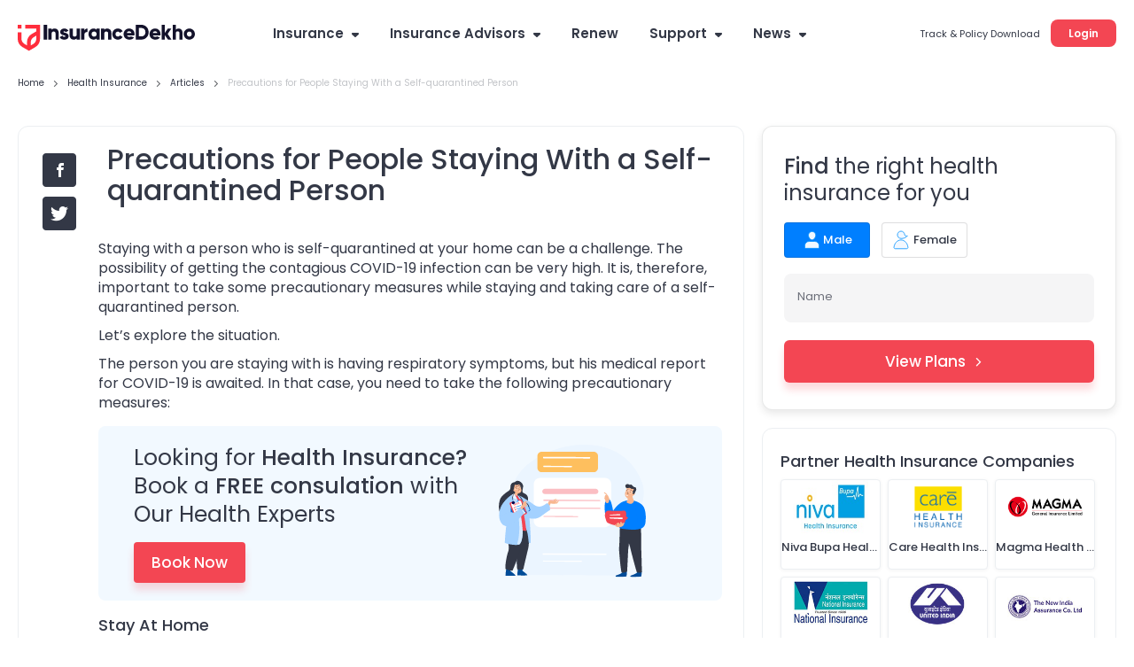

--- FILE ---
content_type: application/javascript; charset=UTF-8
request_url: https://static.insurancedekho.com/pwa/js/bundle/ArticleDetail.5b781b05723655dfb80d.js
body_size: -525
content:
(window.webpackJsonp=window.webpackJsonp||[]).push([[8,2],{513:function(e,t,a){"use strict";Object.defineProperty(t,"__esModule",{value:!0});var l=k(a(17)),s=k(a(19)),n=k(a(18)),i=k(a(20)),r=k(a(34)),o=k(a(0)),u=k(a(125)),d=k(a(21)),c=k(a(1)),p=a(531),m=a(44),f=k(a(547)),h=a(904),g=k(a(621)),_=k(a(9)),v=a(704),y=k(a(14)),b=k(a(480)),E=k(a(616)),S=a(204),P=a(629);function k(e){return e&&e.__esModule?e:{default:e}}var C={seo:{title:"",metaDescription:""},dataLayer:[{template_name_new:"health_article_detail",NotificationStatus:"denied",platform_new:"web"}],criticalcss:"health_articledetail_critical",title:"",popularAndLatestArticles:{},details:{},ctaDetails:{},chunkJs:"Articledetail",breadcrumb:[{label:""}],shimmer:!0,categorySlug:"",healthForm:{heading:"<span>Find</span> the right health insurance for you",ctaBtnText:S.constant.viewPlansCta,cls:"marginBottom20 getfreequote getfreequotegrid leadformcls",lead_location:"articles"},insurerList:{},genericPageInLinking:{},genericPages:{},topNews:{},schema:{},topInsurer:{},bestPlans:{},glossaryList:{},authorDetails:{}},N={data:c.default.object},I=function(e,t,a){var l=u.default.getUrlParam(e,"articleslug"),s=u.default.getUrlParam(e,"articleid"),n=(u.default.getUrlParam(e,"categoryslug"),{digest:m.configs.apiHealthDigest});void 0!==s&&(n.article_id=s),n.slug=l,d.default.getAPI("ArticleDetail",n,t,!0).then((function(n){var i;if(t||void 0===n.errorResp)if(void 0===n.result.redirect_url)if(void 0===n.result||""==n.result||u.default.isEmptyObject(n.result))a({path:m.configs.healthurlKey+"/articles",code:301,error:!0});else if(void 0!==s&&""!=s||void 0===n.result.items.article_id){var o,d,c=(i={seo:n.result.seo?n.result.seo:C.seo,details:n.result.items?n.result.items:C.details,ctaDetails:n.result.ctaDetails?n.result.ctaDetails:C.ctaDetails,topNews:n.result.topNews?n.result.topNews:C.topNews,categorySlug:n.result.items.categorySlug?n.result.items.categorySlug:C.details,dataLayer:C.dataLayer,criticalcss:C.criticalcss,popularAndLatestArticles:n.result.popularAndLatestArticles?n.result.popularAndLatestArticles:C.popularAndLatestArticles,genericPageInLinking:n.result.genericPageInLinking?n.result.genericPageInLinking:C.genericPageInLinking,genericPages:n.result.genericPages?n.result.genericPages:C.genericPages,chunkJs:"Articledetail",breadcrumb:[{label:"Health Insurance",url:m.configs.healthurlKey},{label:"Articles",url:m.configs.healthurlKey+"/articles"},{label:n.result.items.title}],shimmer:!1,currentUrl:m.configs.baseUrl+e.location.pathname,healthForm:C.healthForm,insurerList:n.result.insurerList?n.result.insurerList:C.insurerList,relativeUrl:"health_article_detail"},(0,r.default)(i,"topNews",n.result.topNews),(0,r.default)(i,"reletedArticles",n.result.reletedArticles),(0,r.default)(i,"schema",(o=n.result.items,d=n.result,u.default.checkAndRemoveNullInArray([(0,P.getArticleSchema)(o,d),(0,P.getBreadcrumbSchema)((0,y.default)(d,"breadcrumb")),(0,P.getFaqSchema)({faqList:(0,y.default)(d,"pageFaqs",{})})]))),(0,r.default)(i,"pageFaqs",(0,y.default)(n,"result.pageFaqs",{})),(0,r.default)(i,"topInsurer",n.result.topInsurer?n.result.topInsurer:C.topInsurer),(0,r.default)(i,"isMobile",_.default.isMobile()),(0,r.default)(i,"bestPlans",n.result.bestPlans?n.result.bestPlans:C.bestPlans),(0,r.default)(i,"glossaryList",n.result.glossaryList?n.result.glossaryList:C.glossaryList),(0,r.default)(i,"overviewTop",n.result.overviewTop?n.result.overviewTop:{}),(0,r.default)(i,"calculators",n.result.calculators?n.result.calculators:{}),(0,r.default)(i,"newsDisclaimer",n.result.newsDisclaimer||""),(0,r.default)(i,"healthBannerText",(0,y.default)(n.result,"healthBannerText",{})),(0,r.default)(i,"healthBannerTextMobile",(0,y.default)(n.result,"healthBannerTextMobile",{})),(0,r.default)(i,"b2bInterLinks",n.result.b2bInterLinks?n.result.b2bInterLinks:{}),(0,r.default)(i,"authorDetails",n.result.authorDetails||C.authorDetails),i);if(c.details&&(0,y.default)(c,"details.content")&&(0,y.default)(c,"details.title")){var p=c.details.content.match(/(<img.*? \/>)/i);if(p&&p.length>0&&p[0].includes('alt=""')){var f=p[0],h=f.replace('alt=""','alt="'+(0,y.default)(c,"details.title")+'"');c.details.content=c.details.content.replace(f,h)}}(0,b.default)(c,"healthBannerText")&&(c.healthBannerText.page_template_name=c.dataLayer[0].template_name_new),c.seo.type="Website",null!=c.seo.robots&&""!=c.seo.robots||(c.seo.robots="index, follow, max-snippet:-1, max-image-preview:large"),a(c)}else a({path:m.configs.healthurlKey+"/articles/"+l+"-"+n.result.items.article_id,code:301,error:!0});else{var g=n.result.redirection_code?n.result.redirection_code:301;a({path:""+n.result.redirect_url,code:g,error:!0})}else a(n)}))},w=(function(e){function t(e,a){(0,l.default)(this,t);var n=(0,s.default)(this,(t.__proto__||Object.getPrototypeOf(t)).call(this,e,a));return n.state=n.context.data||window.__INITIAL_STATE__||C,n.updateArticleCount=n.updateArticleCount.bind(n),n}return(0,i.default)(t,e),(0,n.default)(t,null,[{key:"fetchData",value:function(e,t){I(e,!1,(function(e){t(e)}))}}]),(0,n.default)(t,[{key:"componentWillReceiveProps",value:function(e,t){u.default.isUrlChanged(this.props.location,e.location)&&this._fetchData(e)}},{key:"componentDidUpdate",value:function(){u.default.addPageScript((function(){$("img[src]").gsp_lazyload()}))}},{key:"componentDidMount",value:function(){null==window.__INITIAL_STATE__&&this._fetchData(this.props),this.updateArticleCount(),window.__INITIAL_STATE__=null,"undefined"!=typeof window&&(window.templateName="health_article_detail",u.default.setOriginTemplateIfAbsent(window.templateName))}},{key:"_fetchData",value:function(e){var t=this;I(e,!1,(function(e){t.setState(e),setTimeout((function(){e.seo&&u.default.setMetaTags(e.seo),e.dataLayer&&u.default.setDataLayer(null,null,!0,!0,e.dataLayer[0])}),10)}))}},{key:"updateArticleCount",value:function(){var e={digest:m.configs.apiHealthDigest,article_id:u.default.getUrlParam(this.props,"articleid")};e.article_id&&d.default.postWithJson("updateArticleCount",e,!1,!0)}},{key:"render",value:function(){return this.state.shimmer?o.default.createElement(p.ShimmerEffect,{columnCls:"gsc_col-xs-12",height:150,count:4,visible:this.state.shimmer,type:"grid"}):o.default.createElement("div",{className:"newswrap newsDetail "},o.default.createElement(E.default,{leadForm:S.constant.pathName.health}),!this.state.isMobile&&o.default.createElement(f.default,{items:this.state.breadcrumb}),u.default._mapRender(h.pageConfig.top,this.state,this),o.default.createElement("main",{className:"gsc_container"},(0,v.getMainContentInRows)(h.pageConfig,this.state,this),this.state.isMobile&&o.default.createElement("div",{className:"landingBredMobi"}," ",o.default.createElement(f.default,{items:this.state.breadcrumb})),o.default.createElement(g.default,{template_name_new:this.state.dataLayer})))}}]),t})(o.default.Component);w.contextTypes=N,t.default=w},531:function(e,t,a){"use strict";Object.defineProperty(t,"__esModule",{value:!0}),t.Img=t.CardCSSCarousel=t.HtmlTag=t.CardWithLink=t.HGroup=t.Tabbin=t.Accordion=t.Card=t.SocialShareWidget=t.Pagination=t.GtmAd=t.ShimmerEffect=t.CLink=t.Breadcrumb=t.LazyLoad=void 0;var l=v(a(127)),s=v(a(554)),n=v(a(58)),i=v(a(539)),r=v(a(555)),o=v(a(552)),u=v(a(556)),d=v(a(550)),c=v(a(543)),p=v(a(536)),m=v(a(557)),f=v(a(558)),h=v(a(131)),g=v(a(559)),_=v(a(129));function v(e){return e&&e.__esModule?e:{default:e}}t.LazyLoad=l.default,t.Breadcrumb=s.default,t.CLink=n.default,t.ShimmerEffect=i.default,t.GtmAd=r.default,t.Pagination=o.default,t.SocialShareWidget=u.default,t.Card=f.default,t.Accordion=h.default,t.Tabbin=d.default,t.HGroup=c.default,t.CardWithLink=g.default,t.HtmlTag=p.default,t.CardCSSCarousel=m.default,t.Img=_.default},532:function(e,t,a){"use strict";Object.defineProperty(t,"__esModule",{value:!0});var l=m(a(6)),s=m(a(17)),n=m(a(18)),i=m(a(19)),r=m(a(20)),o=a(0),u=m(o),d=a(25),c=a(7),p=m(a(1));function m(e){return e&&e.__esModule?e:{default:e}}var f=(function(e){function t(e){(0,s.default)(this,t);var a=(0,i.default)(this,(t.__proto__||Object.getPrototypeOf(t)).call(this,e));return a.state={lable:"",bgColor:"",showContainer:!1},a.onFocus=a.onFocus.bind(a),a.onBlur=a.onBlur.bind(a),a.onMouseDown=a.onMouseDown.bind(a),a.renderContainer=a.renderContainer.bind(a),a}return(0,r.default)(t,e),(0,n.default)(t,[{key:"onBlur",value:function(e){var t=this,a=e.target.value;this.props.labelCutOnBlur&&(a=a.replace(this.props.labelCutOnBlur,"").trim()),null!=a&&""!=a||this.setState({lable:"",bgColor:""}),this.props.onBlur&&this.props.onBlur(e),this.props.selection&&setTimeout((function(){t.setState({showContainer:!1})}),200)}},{key:"onFocus",value:function(e){var t=e.target.value,a="active";null==this.props.inputProps.readOnly||null!=t&&""!=t||(a=""),this.setState({lable:a,bgColor:"white",showContainer:!0}),this.props.onFocus&&this.props.onFocus(e)}},{key:"renderContainer",value:function(){var e=this;if(!this.state.showContainer||!(this.props.items||[]).length)return null;var t=(this.props.items||[]).map((function(t,a){return u.default.createElement("li",{key:a,value:t.value,onMouseDown:function(t){return e.onMouseDown(t)}},t.key)}),this);return u.default.createElement("div",{className:"gs_ta_results"},u.default.createElement("ul",null,t))}},{key:"onMouseDown",value:function(e){e.stopPropagation(),this.props.onMouseDown&&this.props.onMouseDown(e)}},{key:"render",value:function(){var e=(0,d.cloneObject)(this.props),t=e.className?e.className:"";return u.default.createElement("div",{className:"gs_control-group "+(this.props.selection?"inputfield mrg-B25 customSelect":"")},u.default.createElement("div",{"data-gsmtl-container":!0,className:"inputborderbox "+(e.inputProps.value?"white":this.state.bgColor)+" "+t},u.default.createElement("div",{className:"gsc_mtl_field"},u.default.createElement("div",{className:"input-field"},"left1rem locationSearch searchIcon"==e.className?u.default.createElement("i",{className:"showSearch icon-cd-search"}):"",u.default.createElement("input",(0,l.default)({},e.inputProps,{onFocus:this.onFocus,onBlur:this.onBlur})),e.inputProps&&e.inputProps.value&&e.inputProps.formatNumber?u.default.createElement("p",{className:"cvrt-digit"},(0,c.convertNumberPosition)(e.inputProps.value)):u.default.createElement(o.Fragment,null),u.default.createElement("label",{htmlFor:e.inputProps.id,className:e.inputProps.value?"active":""+this.state.lable},e.labelProps.label,e.isShowRequiredMark?u.default.createElement("span",{className:"red"},"*"):null)))),this.props.selection&&u.default.createElement("div",{className:"typeHeadContainer"},this.renderContainer()))}}]),t})(u.default.Component);t.default=f,f.propTypes={selection:p.default.bool,items:p.default.array,onMouseDown:p.default.func,inputProps:p.default.object}},535:function(e,t,a){"use strict";Object.defineProperty(t,"__esModule",{value:!0});var l=p(a(6)),s=p(a(17)),n=p(a(18)),i=p(a(19)),r=p(a(20)),o=p(a(0)),u=a(25),d=p(a(9)),c=p(a(14));function p(e){return e&&e.__esModule?e:{default:e}}var m=(function(e){function t(e){(0,s.default)(this,t);var a=(0,i.default)(this,(t.__proto__||Object.getPrototypeOf(t)).call(this,e));return a.state=a.props.extraProps,a.onChange=a.onChange.bind(a),a.handleTextFieldOnchange=a.handleTextFieldOnchange.bind(a),a.onFocus=a.onFocus.bind(a),a.onBlur=a.onBlur.bind(a),a}return(0,r.default)(t,e),(0,n.default)(t,[{key:"componentDidMount",value:function(){var e=this;e.buildTypeaheads(),Promise.all([a.e(3),a.e(53)]).then(function(t){null!=$("#"+e.props.id)&&!0===e.props.mobileDrop&&d.default.isMobile()&&""!=e.props.selectedValue&&$("#"+e.props.id+' option[value="'+e.props.selectedValue+'"]').attr("selected","selected")}.bind(null,a)).catch(a.oe)}},{key:"setTypeaheads",value:function(e,t,l,s){var n=this;Promise.all([a.e(3),a.e(53)]).then(function(i){a(615),a(533),$((function(){if(void 0!==$(e).data("plugin_gs_ta"))return n.props.renderContent||$(e).gsp_typeahead("setChoices",l),void(null==s||!0===n.props.renderContent&&""===s||setTimeout((function(){$(e).gsp_typeahead("setValue",s)}),100));var a={minLength:0,pageSize:5,choices:l,resultContainer:'[data-typeahead-container="'+t+'"]',attr:{nameAttr:"key",valueAttr:"value",disableAttr:"disable"},removeSingleHeader:!0,matchAny:(0,c.default)(n,"props.matchAny",!0),onSelect:function(t){void 0!==n.props.cb&&n.props.cb(n.props.props.name,$(e).data("gsTaVal").value),$(e).trigger("change_validate"),$(e).blur()},onOpen:function(){void 0!==n.props.cbOpen&&n.props.cbOpen(n.props.props.name,n.props.extraProps.parentId)},onClose:function(){void 0!==n.props.cbClose&&n.props.cbClose(n.props.extraProps.parentId)}};$(e).gsp_typeahead(a),setTimeout((function(){null==s||!0===n.props.renderContent&&""===s||$(e).gsp_typeahead("setValue",s)}),100)}))}.bind(null,a)).catch(a.oe)}},{key:"buildTypeaheads",value:function(){var e=this;(0,u.addPageScript)((function(){e.setTypeaheads(".inputfield input#"+e.props.id,e.props.id,e.props.items,e.props.selectedValue)}))}},{key:"componentWillReceiveProps",value:function(e){var t=this;void 0!==$('[data-gsf-name="'+e.props.name+'"]').val()&&$('[data-gsf-name="'+e.props.name+'"]').val().length>0&&this.setState({placeHolder:e.extraProps.label}),(0,u.addPageScript)((function(){null!=$("#"+e.id)&&!0===e.mobileDrop&&d.default.isMobile()&&""!=e.selectedValue&&setTimeout((function(){$("#"+t.props.id+' option[value="'+e.selectedValue+'"]').attr("selected","selected")}),100),t.setTypeaheads(".inputfield input#"+e.id,e.id,e.items,e.selectedValue)}))}},{key:"onChange",value:function(e){void 0!==this.props.cb&&this.props.cb(this.props.props.name,e.target.value)}},{key:"handleTextFieldOnchange",value:function(e){void 0!==this.props.cbSetOptions&&(this.props.cbSetOptions(this.props.props.name,e.target.value),""!=e.target.value?this.setState({lable:"active",bgColor:"white"}):this.setState({lable:"",bgColor:""}))}},{key:"onBlur",value:function(e){var t=e.target.value;null!=t&&""!=t||this.setState({lable:"",bgColor:""}),this.props.onBlur&&this.props.onBlur(e)}},{key:"onFocus",value:function(e){e.target.value;this.setState({lable:"active",bgColor:"white"}),this.props.onFocus&&this.props.onFocus(e)}},{key:"render",value:function(){var e=this,t=(0,u.cloneObject)(this.props.props);(0,u.cloneObject)(t.name);t.name=""+t.name+Math.random().toString(16).slice(2);var a=this.props.extraProps,s=this.props.items&&this.props.items.map((function(e,t){return o.default.createElement("option",{key:t,value:e.value},e.key)}),this);return o.default.createElement("div",{className:a.parentClass,id:a.parentId?a.parentId:""},!0===this.props.mobileDrop&&d.default.isMobile()?o.default.createElement("div",{className:"inputfield gs_ta  "+(null!=this.props.selectedValue&&""!=this.props.selectedValue?"white":this.state.bgColor)},o.default.createElement("select",(0,l.default)({"aria-label":this.props.id},t,{"data-gsv-type":a.validation,id:this.props.id,onChange:function(t){return e.onChange(t)},onFocus:function(t){return e.onFocus(t)},onBlur:function(t){return e.onBlur(t)}}),(0,c.default)(a,"placeHolder","")&&o.default.createElement("option",{value:""},a.placeHolder),s),this.props.showLabel&&null!=this.props.selectedValue&&""!=this.props.selectedValue&&o.default.createElement("label",{className:"active"},a.label,this.props.isShowRequiredMark?o.default.createElement("span",{className:"red"},"*"):null)):o.default.createElement("div",{className:"gs_control-group"},o.default.createElement("div",{className:"inputborderbox left1rem "+(null!=this.props.selectedValue&&""!=this.props.selectedValue?"white":this.state.bgColor)},o.default.createElement("div",{className:"gsc_mtl_field gs_ta inputfield"},o.default.createElement("input",(0,l.default)({},t,{type:"text","data-gsv-type":a.validation,id:this.props.id,onFocus:function(t){return e.onFocus(t)},onBlur:function(t){return e.onBlur(t)},onChange:function(t){return e.handleTextFieldOnchange(t)}})),o.default.createElement("label",{htmlFor:this.props.id,className:""+(null!=this.props.selectedValue&&""!=this.props.selectedValue?"active":this.state.lable)},a.label," ",this.props.isShowRequiredMark?o.default.createElement("span",{className:"red"},"*"):null),o.default.createElement("div",{"data-typeahead-container":this.props.id,className:"typeHeadContainer"})))))}}]),t})(o.default.Component);t.default=m},536:function(e,t,a){"use strict";Object.defineProperty(t,"__esModule",{value:!0});var l,s=a(0),n=(l=s)&&l.__esModule?l:{default:l},i=a(25);t.default=function(e,t){var a=e.tag,l=function(){var t={};for(var a in e)t[a]=e[a];return"span"==t.tag&&delete t.title,t.tag&&delete t.tag,t};return(0,i.isEmptyObject)(e.children)&&(0,i.isEmptyObject)(l().dangerouslySetInnerHTML)&&void 0===a?null:void 0===a?e.children:e.children&&l().dangerouslySetInnerHTML?(console.error("dangerouslySetInnerHTML or children not allowed at same time, Please Check Render Method"),n.default.createElement(a,l())):(0,i.isEmptyObject)(e.children)?n.default.createElement(a,l()):n.default.createElement(a,l(),e.children)}},537:function(e,t,a){"use strict";Object.defineProperty(t,"__esModule",{value:!0});var l=a(44),s={IMAGES:{pendingDocIcon:"pending-document-icon.svg",arrowDownIcon:"arrow_down.svg"},ulipPlanType:"ulip",comboPlanType:"combo",REGULAR_PAY:"regular_pay",frequency:[{value:"monthly",key:"Monthly"},{value:"yearly",key:"Yearly"}],PREQUOTECONSTANTS:{categories:{OCCUPATION:"occupation",EDUCATION:"education",CONSENT:"pi_consent"},smokingQuestion:[{key:1,value:"Yes"},{key:0,value:"No"}],PI_CONSENT:[{key:1,value:"Yes"},{key:0,value:"No"}],leadAction:"PreQuote"},INCOME_ALLOWED_PAYOUT:[346],HIDDEN_STEPS_ON_REVIEW:["parent_review_details","parent_medical_scheduling_details","parent_video_verification_details"],ICONS:{start:"start-verification.svg",record:"record-video.svg",review:"review-submit.svg",confirmation:"confirmation.svg"},VV_CONFIGS:{redirectionToHomeDelay:5e3,thankMsgObj:{icon:"",heading:"Verification Complete",text:"Thank you for going through the video verification process. Our team will get back to you for further process",helpertext:"You will be redirected to InsuranceDekho website after 5 Seconds"},urlExpiredObj:{icon:l.configs.imgPath+"info.svg",heading:"This page is not Active for You",text:"This Page is not active for now, Kindly connect to the Agent for help."},invalidUrlObj:{icon:l.configs.imgPath+"info.svg",heading:"Video Verification - Link Expired",text:"This link is expired, Please connect with the Team for a new link to proceed further"},waitObj:{icon:l.configs.imgPath+"loader_circle.gif",heading:"Video is getting uploaded",text:"Please wait for some time"},genErrorMsg:"Something went wrong, please try again after some time"},E2E:{OTP_ACTIVE_DURATION:72e5,OTP_ERRORS:{OTP_GEN_ERR_MSG:"There seems to be a technical issue with sending the OTP. Please try again later.",OTP_ITMS_15MIN_ERR_MSG:"Please, Request for OTP after 15 mins",OTP_ITMS_CORRECTED_MSG:"Please try again after 15 minutes",OTP_ERR_TRY_AGAIN:"Please try again after some time",OTP_ALREADY_SENT:"Please wait 15 seconds before requesting a new OTP.",OTP_INCORRECT_MSG:"The OTP you have entered is not correct, please try again"},OTP_SESSION_E2E_KEY:"otpintervale2e",SEND_OTP_MAX_TIME:30},PLAN_DISCLAIMER_TEXT:{base:"Standard Base Plans (Pure Life Cover)",trop:"Plan that returns the premium paid if the policy holder survives the policy term",whole_life_cover:"Plan which covers you till the age of 99 Years"},Messages:{lifeAgentMsgToNotUploadDoc:"You are not allowed to upload documents for this Plan / Insurer as per Insurer Request. Please request the customer to upload the documents at Insurer Website after proposal form completion"},PLAN_CLUBBING:{EXCLUDE_GROUPING:{planId:[],insurerId:[]},SORT_BY:{DEFAULT:"Premium: Low to High",insurer_54:"Premium: High to Low"}},SALUTATIONS:[{gender:"male",displayName:"Male",salutations:[{value:"mr",key:"Mr."}]},{gender:"female",displayName:"Female",salutations:[{value:"ms",key:"Ms."},{value:"mrs",key:"Mrs."}]}],USP_ICONS:{DEFAULT:"zero-cost.svg","":"no-medical.svg","No Income Proof":"no-income.svg","0 Cost Plan":"zero-cost.svg"},LIFE_PLAN_TYPES:{base:{displayName:"Base Plan",shortName:"Base",key:"base"},trop:{displayName:"Return of Premium",shortName:"ROP",key:"trop"},whole_life_cover:{displayName:"Whole Life",shortName:"WL",key:"whole_life_cover"},zero_cost:{displayName:"Zero Cost Plan",shortName:"Zero Cost",key:"zero_cost"}},GENDER:[{key:"male",displayName:"Male"},{key:"female",displayName:"Female"}],SMOKE:[{key:"non-smoker",displayName:"Non-Smoker",value:0},{key:"smoker",displayName:"Smoker",value:1}],DOWNLOAD_DOCUMENTS:{DOC_ORDERS:{default:["brourchue","bi","kyp","cis"],proposal1:["brourchue","bi","kyp","cis"],proposal2:["brourchue","bi","kyp","cis"],proposal:["brourchue","bi","kyp","cis"],confirm:["brourchue","bi","kyp","cis"]},DOCUMENTS:{brourchue:{key:"brourchue",showOnPage:{mobile:["proposal","confirm"],desktop:["proposal","confirm"]},icon:"brochurev2.svg",displayName:{mobile:"Brochure",desktop:"Brochure"}},bi:{key:"bi",showOnPage:{mobile:["proposal","confirm"],desktop:["proposal","confirm"]},icon:"biv2.svg",displayName:{mobile:"Benefit Illustration",desktop:"Benefit Illustration"}},kyp:{key:"kyp",showOnPage:{mobile:["proposal","confirm"],desktop:["proposal","confirm"]},icon:"knowplanv2.svg",displayName:{mobile:"Know Your Plan",desktop:"Know Your Plan"}},cis:{key:"cis",showOnPage:{mobile:["proposal","confirm"],desktop:["proposal","confirm"]},icon:"biv2.svg",displayName:{mobile:"Download CIS",desktop:"Download CIS"}}}},DUMMYQUOTES_CONSTANTS:{DUMMYQUOTES_FILTERS:{pay_type:"regular_pay",plan_type:"term",return_type:"lump_sum",sort_by:"Relevance",sub_plan_type:"base",payment_mode:"Monthly",coverage:2e7},DUMMYQUOTES:[{insurerLogo:"https://staticimg.insurancedekho.com/brokerage/logo/life/hdfc.jpg",planName:"Click 2 Protect Super",claimSettlementRatio:99.4},{insurerLogo:"https://staticimg.insurancedekho.com/brokerage/logo/life/lic/FULL%20lic-logo-png-transparent%201.png",planName:"New Jeevan Amar",claimSettlementRatio:98.31},{insurerLogo:"https://ins-common-logos-prod.s3.ap-south-1.amazonaws.com/brokerage/logo/life/max-life.jpg",planName:"Smart Term Plan Plus",claimSettlementRatio:99.5},{insurerLogo:"https://staticimg.insurancedekho.com/brokerage/logo/life/icici-pru.jpg",planName:"iProtect Smart",claimSettlementRatio:98.1},{insurerLogo:"https://staticimg.insurancedekho.com/brokerage/logo/life/tata-aia.png",planName:"Sampoorna Raksha Supreme",claimSettlementRatio:98.53},{insurerLogo:"https://ins-common-logos-prod.s3.ap-south-1.amazonaws.com/brokerage/logo/life/bandhan_life_logo.jpg",planName:"iTerm Prime",claimSettlementRatio:99.37},{insurerLogo:"https://staticimg.insurancedekho.com/brokerage/logo/life/pnb-metlife.jpg",planName:"Mera Term Plan",claimSettlementRatio:98.17},{insurerLogo:"https://ins-common-logos-prod.s3.ap-south-1.amazonaws.com/brokerage/logo/life/bandhan_life_logo.jpg",planName:"iTerm Comfort",claimSettlementRatio:99.37},{insurerLogo:"https://staticimg.insurancedekho.com/brokerage/logo/New-Final-Logo-BA_01-02-2023.jpg",planName:"eTouch",claimSettlementRatio:99.02},{insurerLogo:"https://staticimg.insurancedekho.com/brokerage/logo/New-Final-Logo-BA_01-02-2023.jpg",planName:"Smart Protect Goal",claimSettlementRatio:99.02}]},PRE_PAYMENT_PROPOSAL_DATA:{BMI_DATA:{title:"Calculate BMI Value",subTitle:"How does it affect my Term Insurance purchase?",toolTipTxt:"Future health risk is higher in individuals with a very high or a very low BMI. The insurer may charge a higher premium or deny issuance in such cases based on the medical assessment of the individual",heightDefaultType:"cm",weightKey:"kg",heightCmKey:"cm",heightFtInchKey:"feet-inches",weightStatus:{underWeight:{display:"Underweight",imgName:"bmibelow",className:"below"},normal:{display:"Normal",imgName:"bminormal",text:"congratulations you are fit",className:"normal"},overWeight:{display:"Overweight",imgName:"bmihigh",className:"high"},default:{display:"No Result",imgName:"nobmi",text:"Please input the field accurately",className:""}},switchData:[{value:"cm",display:"cm"},{value:"feet-inches",display:"Ft in"}],errorMsg:"Oops! Your Body Mass Index seems to be outside the acceptable range for this insurer. Please try with another insurer.",warningPopupText:{msg:"For the height & weight entered, the insurer may charge an additional premium based on the medical assessment.",heading:"Please Note"},warningTimeOut:5e3,warningRangeStatus:"warning",notAllowedRangeStatus:"notAllowed"}},lifeStageBenefitDataKey:"LIFE_STAGE_BENEFIT_DATA",financialWaiverDataKey:"FINANCIAL_WAIVER",CKYC:{docName:"ckycPanCard",fieldSlug:"panCard",mappings:{addressLineOne:"fullAddress1",addressLineTwo:"fullAddress2",emailId:"email",fullAddress:"fullAddress",street:"street"},fieldConfigs:[{id:"full_name",type:"text",name:"full_name",labelProps:"Full name",dataPath:"name",className:"second",validation:"min:3|max:30|full_name",disabled:!0},{id:"first_name",type:"text",name:"first_name",labelProps:"First Name",dataPath:"firstName",className:"third",disabled:!0},{id:"middle_name",type:"text",name:"middle_name",labelProps:"Middle Name",dataPath:"middleName",className:"third",disabled:!0},{id:"last_name",type:"text",name:"last_name",labelProps:"Last Name",dataPath:"lastName",className:"third",disabled:!0},{id:"gender",type:"text",name:"gender",labelProps:"Gender",dataPath:"gender",className:"third",disabled:!0},{id:"dob",type:"text",name:"dob",labelProps:"DOB",dataPath:"dateOfBirth",className:"third",disabled:!0},{id:"email_id",type:"text",name:"email_id",labelProps:"Email Id",dataPath:"emailId",className:"third",validation:"email"},{id:"full_address",type:"text",name:"full_address",labelProps:"Full Address",dataPath:"address.fullAddress",className:"third"},{id:"address_line_one",type:"text",name:"address_line_one",labelProps:"Address Line One",dataPath:"address.addressLineOne",className:"third"},{id:"address_line_two",type:"text",name:"address_line_two",labelProps:"Address Line Two",dataPath:"address.addressLineTwo",className:"third"},{id:"street",type:"text",name:"street",labelProps:"Landmark",dataPath:"address.street",className:"third"},{id:"city",type:"text",name:"city",labelProps:"City",dataPath:"address.city",className:"third",disabled:!0},{id:"state",type:"text",name:"state",labelProps:"State",dataPath:"address.state",className:"third",disabled:!0},{id:"pincode",type:"text",name:"pincode",labelProps:"Pincode",dataPath:"address.pincode",className:"third",disabled:!0},{id:"country",type:"text",name:"country",labelProps:"Country",dataPath:"address.country",className:"third",disabled:!0}]},EXTERNAL_LINK_REDIRECTION_INSURERS:[{id:"tata_redirection",displayName:"Tata Redirection Link",logo:"https://ins-common-logos-prod.s3.ap-south-1.amazonaws.com/brokerage/logo/life/tata-aia.png",redirection_url:"https://sellonline.tataaia.com/wps/PA_TATAAIA_SO/GenericCampaign?uek=532072474842"}],LIFE_LMW_STATUS:{STATUS_PROPOSAL_PENDING:"13",STATUS_DOCUMENT_PENDING:"14",STATUS_PROPOSAL_DOC_UPLOADED:"17",STATUS_PROPOSAL_DOC_VERIFIED_L1:"19",STATUS_PROPOSAL_DOC_REJECTED_L1:"73",STATUS_PROPOSAL_DOC_RECEIVED_L2:"74",STATUS_PROPOSAL_DOC_VERIFIED_L2:"75",STATUS_PROPOSAL_DOC_REJECTED_L2:"76",STATUS_PROPOSAL_PARTIAL_DOC_UPLOADED:"78",STATUS_UW_APPROVAL_APPROVED:"52",STATUS_BOOKED_POLICY_DOC_PENDING:"79",STATUS_BOOKED_POLICY_DOC_SUBMITTED:"80",STATUS_MEDICAL_COMPLETED:"44",STATUS_PROPOSAL_COMPLETE:"15",STATUS_CANCELED:"70",STATUS_CANCELLED_REFUND_PENDING:"71",STATUS_CANCELLED_REFUND_COMPLETED:"72"},MEDICAL_STATUS:{16:{19:{slug:"video_pending"},20:{slug:"video_scheduled"},21:{slug:"video_rescheduled"},22:{slug:"video_done",isMedicalDone:!0},23:{slug:"video_canceled"},58:{slug:"video_reportuploaded"}},17:{31:{slug:"tele_pending"},32:{slug:"tele_scheduled"},33:{slug:"tele_rescheduled"},34:{slug:"tele_done",isMedicalDone:!0},35:{slug:"tele_canceled"},57:{slug:"tele_reportuploaded"}},18:{43:{slug:"physical_pending"},45:{slug:"physical_rescheduled"},46:{slug:"physical_done",isMedicalDone:!0},47:{slug:"physical_canceled"},48:{slug:"physical_AM_required"},49:{slug:"physical_AM_pending"},50:{slug:"physical_AM_scheduled"},51:{slug:"physical_AM_rescheduled"},52:{slug:"physical_AM_done",isMedicalDone:!0},53:{slug:"physical_AM_canceled"},54:{slug:"physical_AM_reportuploaded"},56:{slug:"physical_reportuploaded"}},55:{"":{slug:"not_required"}},64:{"":{slug:"already_done",isMedicalDone:!0}}},UTM_KEYS:["utm_campaign","utm_device","utm_term","network","utm_medium","utm_source","utm_content","utm_creative","agid","ap","aoi","ci","cre","fid","lop","ma","mo","pl","ti","track","final_source","final_medium","final_campaign","emp","merchant_id"],DOCUMENT_STATUS:{USER_VIEW_STATUS:["13","14","73","76","78"],USER_BLOCKED_STATUS:["17","19","74","75"],AGENT_VIEW_STATUS:["13","14","17","73","76","78"],AGENT_BLOCKED_STATUS:["19","75","74"]},PAYMENT_TRACKER:{DOC_UPLOADED_STATUS:[17,19,74],DOC_VERIFIED_STATUS:[75],POLICY_ISSUED_STATUS:[79,80],POLICY_DOC_SUBMIT_STATUS:[80],POLICY_CANCELLED_STATUS:[70,71,72],UW_APPROVED_STATUS:[52],PROPOSAL_SUBMIT_STATUS:[15,75,14,74]},PAYMENT_SUCCESS_COMMUNICATION_CONSTANTS:{WHATS_APP_LINK:"https://api.whatsapp.com/send/?phone=919141807431&text&type=phone_number&app_absent=0",PHONE:"7551196989",MAIL:{BEFORE_POLICY_ISSUED:"lifeservices@insurancedekho.com",AFTER_POLICY_ISSUED:"support@insurancedekho.com"}},COMPARE_PAGE:{OVERLAY_DISPLAY_DURATION:4e3},paidCampignEventConstants:{utmSource:["google","facebook"],validLead:{income:5e5,education:"graduate"},eventParams:{action:"Grad_5L_onwards",label:"Google_lead_Grad_5L"}},SalariedNudgeData:{occupation:"salaried",text:"Salary in cash will not be accepted"},CorporateEmailText:{occupation:"salaried",text:"Please share your corporate mail id for applicable salaried discount"},milestoneDate:{text:"If Marriage / Birth/ Adoption of first Child is Event then please select a date within the next three months. If Taking Home Loan / Starting First Job is event then Please enter a date within the past three months"},occupationConfigs:{selfEmployed:{slug:"self-employed",display:"Self Employed"},salaried:{slug:"salaried",display:"Salaried"}},dobRange:{minAge:18,maxAge:65},proposalZeroCostSessionKey:"__show_zeroCostNudge__",lifeUsps:"lifeUsps",LUMP_SUM:"lump_sum",INCOME_KEY:"income",zeroCostUspNames:["0 Cost Plan","Zero Cost Plan","Zero Cost Term Plan"],DEFAULT_ZERO_COST_CONTENT:{id:9,planId:601,uspName:"0 Cost Plan",uspDescription:"What Is Zero Cost Term Plan?",uspBenefitHeading:"Zero cost term Insurance plan give you an option to get back all the premiums paid by you (excluding GST) and exit plan (at specific conditions*) once your financial responsibilities are over. All this at no extra cost.",uspBenefitDescription:'["If Policy Term is from 40 to 44 Years then Life Assured may exit on 25th policy year or 65 years of age (Whichever is earlier) OR","If Policy Term is greater than 44 years then Life Assured may exit on 30th policy year or 65 years of age (Whichever is earlier)"]',status:1},DEFAULT_ZERO_COST_CONTENT_MULTIPLE:{uspDescription:"What is Premium Back Option ?",uspBenefitHeading:"This Plan gives you an option to get back 2x Premium* paid by you (excluding GST) and exit plan (at specific conditions*) once your financial responsibilities are over. All this at no extra cost"},MULTIPLE_GRAPH_REDUCE:.75,MALE:"Male",FEMALE:"Female",NO_INCOME_PROOF:"No Income Proof",OCCUPATION_TAB:{ALL_PLANS:"All Plans",SELF_EMPLOYED:"Self Employed"},MODAL_FACTOR:{monthly:12,quarterly:4,half_yearly:2,yearly:1},OCCUPATION_TAB_SELF_EMPLOYED_NAME:"Special Plans for Self Employed",LEAD_FORM_INSURER_ICONS:[{id:1,name:"Axis Max Life",imgSrc:"banner/max.png"},{id:2,name:"LIC",imgSrc:"banner/lic.png"},{id:3,name:"Bajaj Life",imgSrc:"banner/bajajLife.png"},{id:4,name:"TATA AIA Life",imgSrc:"banner/tata.png"},{id:5,name:"ICICI Pru Life",imgSrc:"banner/icici.png"},{id:6,name:"Bandhan Life",imgSrc:"banner/bandhan.png"},{id:7,name:"Canara HSBC",imgSrc:"banner/hsbc.png"},{id:8,name:"PNB MetLife",imgSrc:"banner/pnb.png"},{id:9,name:"Digit",imgSrc:"banner/digit.png"},{id:10,name:"HDFC Life",imgSrc:"banner/hdfc.png"}],LIFE_KEY:"life-insurance",LIFE_FUNNEL_EVENT_CATEGORY:"LifeInsuranceLeadFunnel",GA_KEYS:{LEAD_FORM_GENDER:"LEAD_FORM_GENDER",LEAD_FORM_NAME:"LEAD_FORM_NAME",LEAD_FORM_DOB:"LEAD_FORM_DOB",LEAD_FORM_NUMBER:"LEAD_FORM_NUMBER",LEAD_FORM_COUNTRY:"LEAD_FORM_COUNTRY",LEAD_FORM_SMOKER:"LEAD_FORM_SMOKER",LEAD_FORM_ANNUAL_INCOME:"LEAD_FORM_ANNUAL_INCOME",LEAD_FORM_WHATSAPP_CONSENT:"LEAD_FORM_WHATSAPP_CONSENT",LEAD_FORM_TNC:"LEAD_FORM_TNC",LEAD_FORM_PRIVACY_POLICY:"LEAD_FORM_PRIVACY_POLICY",LEAD_FORM_SUBMIT:"LEAD_FORM_SUBMIT",PRE_QUOTE_SMOKER:"PRE_QUOTE_SMOKER",PRE_QUOTE_ANNUAL_INCOME:"PRE_QUOTE_ANNUAL_INCOME",PRE_QUOTE_OCCUPATION:"PRE_QUOTE_OCCUPATION",PRE_QUOTE_EDUCATION:"PRE_QUOTE_EDUCATION",QUOTE_EDIT_NAME:"QUOTE_EDIT_NAME",QUOTE_EDIT_GENDER:"QUOTE_EDIT_GENDER",QUOTE_EDIT_DOB:"QUOTE_EDIT_DOB",QUOTE_EDIT_SMOKER:"QUOTE_EDIT_SMOKER",QUOTE_EDIT_EDUCATION:"QUOTE_EDIT_EDUCATION",QUOTE_EDIT_OCCUPATION:"QUOTE_EDIT_OCCUPATION",QUOTE_EDIT_ANNUAL_INCOME:"QUOTE_EDIT_ANNUAL_INCOME",QUOTE_EDIT_PINCODE:"QUOTE_EDIT_PINCODE",QUOTE_EDIT_SUBMIT_EDIT_DETAILS:"QUOTE_EDIT_SUBMIT_EDIT_DETAILS",QUOTE_FILTERS_LIFE_COVER:"QUOTE_FILTERS_LIFE_COVER",QUOTE_FILTERS_COVER_UPTO:"QUOTE_FILTERS_COVER_UPTO",QUOTE_FILTERS_PAY_FREQ:"QUOTE_FILTERS_PAY_FREQ",QUOTE_FILTERS_PLAN_TYPE:"QUOTE_FILTERS_PLAN_TYPE",QUOTE_FILTERS_SORT_BY:"QUOTE_FILTERS_SORT_BY",QUOTE_FILTERS_PAY_FOR:"QUOTE_FILTERS_PAY_FOR",QUOTE_CARD_PREMIUM_CTA:"QUOTE_CARD_PREMIUM_CTA",QUOTE_CARD_ADD_TO_COMPARE:"QUOTE_CARD_ADD_TO_COMPARE",QUOTE_CARD_USP:"QUOTE_CARD_USP",QUOTE_CARD_USP_PROCEED_CTA:"QUOTE_CARD_USP_PROCEED_CTA",QUOTE_CARD_VIEW_BENEFIT:"QUOTE_CARD_VIEW_BENEFIT",QUOTE_CARD_ADDONS_ADD:"QUOTE_CARD_ADDONS_ADD",QUOTE_CARD_BUY_NOW:"QUOTE_CARD_BUY_NOW",QUOTE_CARD_FREE_ADDONS:"QUOTE_CARD_FREE_ADDONS",QUOTE_CARD_PAID_ADDONS:"QUOTE_CARD_PAID_ADDONS",QUOTE_CARD_ADDON:"QUOTE_CARD_ADDON",ELIGIBILITY_PROPOSAL_NAME:"ELIGIBILITY_PROPOSAL_NAME",ELIGIBILITY_PROPOSAL_MAIL:"ELIGIBILITY_PROPOSAL_MAIL",ELIGIBILITY_PROPOSAL_EDUCATION:"ELIGIBILITY_PROPOSAL_EDUCATION",ELIGIBILITY_PROPOSAL_OCCUPATION:"ELIGIBILITY_PROPOSAL_OCCUPATION",ELIGIBILITY_PROPOSAL_INCOME:"ELIGIBILITY_PROPOSAL_INCOME",ELIGIBILITY_PROPOSAL_PINCODE:"ELIGIBILITY_PROPOSAL_PINCODE",ELIGIBILITY_PROPOSAL_ADDITIONAL_QUESTIONS:"ELIGIBILITY_PROPOSAL_ADDITIONAL_QUESTIONS",ELIGIBILITY_PROPOSAL_MARITAL_STATUS:"ELIGIBILITY_PROPOSAL_MARITAL_STATUS",ELIGIBILITY_PROPOSAL_PAN:"ELIGIBILITY_PROPOSAL_PAN",ELIGIBILITY_PROPOSAL_CORPORATE_MAIL_ID:"ELIGIBILITY_PROPOSAL_CORPORATE_MAIL_ID",ELIGIBILITY_PROPOSAL_CONSENT:"ELIGIBILITY_PROPOSAL_CONSENT",ELIGIBILITY_PROPOSAL_BUY_NOW:"ELIGIBILITY_PROPOSAL_BUY_NOW",ELIGIBILITY_RIDER_ADDED:"ELIGIBILITY_RIDER_ADDED",ELIGIBILITY_RIDER_CHANGED:"ELIGIBILITY_RIDER_CHANGED",ELIGIBILITY_RIDER_BUY_NOW:"ELIGIBILITY_RIDER_BUY_NOW",PAYMENT_SUMMARY_PROPOSAL_EDIT_DETAILS:"PAYMENT_SUMMARY_PROPOSAL_EDIT_DETAILS",PAYMENT_SUMMARY_RIDER_EDIT_DETAILS:"PAYMENT_SUMMARY_RIDER_EDIT_DETAILS",PAYMENT_SUMMARY_PAY_NOW:"PAYMENT_SUMMARY_PAY_NOW",PAYMENT_FAILED_RETRY_PAYMENT:"PAYMENT_FAILED_RETRY_PAYMENT",PAYMENT_SUCCESS_PROPOSAL_FORM_OPENED:"PAYMENT_SUCCESS_PROPOSAL_FORM_OPENED",PAYMENT_SUCCESS_DOCUMENT_SECTION_OPENED:"PAYMENT_SUCCESS_DOCUMENT_SECTION_OPENED",E2E_PROPOSAL_FORM_STAGE_SUBMIT:"E2E_PROPOSAL_FORM_STAGE_SUBMIT",E2E_PROPOSAL_FORM_SUBMIT_INITIAL:"E2E_PROPOSAL_FORM_SUBMIT_INITIAL",E2E_PROPOSAL_FORM_SUBMIT:"E2E_PROPOSAL_FORM_SUBMIT"},GA_VALUES:{LEAD_FORM_GENDER:"Term|Lead|Lead Form|Gender|",LEAD_FORM_NAME:"Term|Lead|Lead Form|Name|Filled",LEAD_FORM_DOB:"Term|Lead|Lead Form|DOB|",LEAD_FORM_NUMBER:"Term|Lead|Lead Form|Number|Filled",LEAD_FORM_COUNTRY:"Term|Lead|Lead Form|Country|",LEAD_FORM_SMOKER:"Term|Lead|Lead Form|Smoker|",LEAD_FORM_ANNUAL_INCOME:"Term|Lead|Lead Form|Annual Income|",LEAD_FORM_WHATSAPP_CONSENT:"Term|Lead|Lead Form|WhatsApp consent|Opted",LEAD_FORM_TNC:"Term|Lead|Lead Form|Tnc|Clicked",LEAD_FORM_PRIVACY_POLICY:"Term|Lead|Lead Form|Privacy policy|Clicked",LEAD_FORM_SUBMIT:"Term|Lead|Lead Form|Submit|Clicked",PRE_QUOTE_SMOKER:"Term|Pre Quote|Pre Quote|Smoker|",PRE_QUOTE_ANNUAL_INCOME:"Term|Pre Quote|Pre Quote|Annual Income|",PRE_QUOTE_OCCUPATION:"Term|Pre Quote|Pre Quote|Occupation|",PRE_QUOTE_EDUCATION:"Term|Pre Quote|Pre Quote|Education|",QUOTE_EDIT_NAME:"Term|Quote|Edit Details|Name|Filled",QUOTE_EDIT_GENDER:"Term|Quote|Edit Details|Gender|",QUOTE_EDIT_DOB:"Term|Quote|Edit Details|DOB|",QUOTE_EDIT_SMOKER:"Term|Quote|Edit Details|Smoker|",QUOTE_EDIT_EDUCATION:"Term|Quote|Edit Details|Education|",QUOTE_EDIT_OCCUPATION:"Term|Quote|Edit Details|Occupation|",QUOTE_EDIT_ANNUAL_INCOME:"Term|Quote|Edit Details|Annual Income|",QUOTE_EDIT_PINCODE:"Term|Quote|Edit Details|Pincode|",QUOTE_EDIT_SUBMIT_EDIT_DETAILS:"Term|Quote|Edit Details|Submit Edit details|Clicked",QUOTE_FILTERS_LIFE_COVER:"Term|Quote|Filters|Life cover|",QUOTE_FILTERS_COVER_UPTO:"Term|Quote|Filters|Cover upto|",QUOTE_FILTERS_PAY_FREQ:"Term|Quote|Filters|Pay freq|",QUOTE_FILTERS_PLAN_TYPE:"Term|Quote|Filters|Plan type|",QUOTE_FILTERS_SORT_BY:"Term|Quote|Filters|Sort By|",QUOTE_FILTERS_PAY_FOR:"Term|Quote|Filters|Pay for|",QUOTE_CARD_PREMIUM_CTA:"Term|Quote|Quote Card|Premium CTA PLAN_NAME|Clicked",QUOTE_CARD_ADD_TO_COMPARE:"Term|Quote|Quote Card|Add to compare COMPARE_PLAN_NAMES|Clicked",QUOTE_CARD_USP:"Term|Quote|Quote Card|USP USP_NAME: PLAN_NAME|Clicked",QUOTE_CARD_USP_PROCEED_CTA:"Term|Quote|Quote Card|USP USP_NAME: PLAN_NAME Proceed CTA|Clicked",QUOTE_CARD_VIEW_BENEFIT:"Term|Quote|Quote Card|View benefit|Clicked",QUOTE_CARD_ADDONS_ADD:"Term|Quote|Quote Card|Addons add ADDON_NAME: PLAN_NAME|Opted",QUOTE_CARD_ADDONS_REMOVE:"Term|Quote|Quote Card|Addons remove ADDON_NAME: PLAN_NAME|Opted",QUOTE_CARD_BUY_NOW:"Term|Quote|Quote Card|Buy_now: PREMIUM_AMT:PLAN_NAME|Clicked",QUOTE_CARD_FREE_ADDONS:"Term|Quote|Quote Card|Free addons|Clicked",QUOTE_CARD_PAID_ADDONS:"Term|Quote|Quote Card|Paid Addons|Clicked",QUOTE_CARD_ADDON:"Term|Quote|Quote Card|Addon - ADDON_NAME: PLAN_NAME|Opted",ELIGIBILITY_PROPOSAL_NAME:"Term|Eligibility|Proposal_Step_1|Name|Filled",ELIGIBILITY_PROPOSAL_MAIL:"Term|Eligibility|Proposal_Step_1|Mail|Filled",ELIGIBILITY_PROPOSAL_EDUCATION:"Term|Eligibility|Proposal_Step_1|Education|Filled",ELIGIBILITY_PROPOSAL_OCCUPATION:"Term|Eligibility|Proposal_Step_1|Occupation|Filled",ELIGIBILITY_PROPOSAL_INCOME:"Term|Eligibility|Proposal_Step_1|Income|Filled",ELIGIBILITY_PROPOSAL_PINCODE:"Term|Eligibility|Proposal_Step_1|Pincode|Filled",ELIGIBILITY_PROPOSAL_ADDITIONAL_QUESTIONS:"Term|Eligibility|Proposal_Step_1|Additional Questions: ASKED_QUESTION |Filled",ELIGIBILITY_PROPOSAL_MARITAL_STATUS:"Term|Eligibility|Proposal_Step_1|Marital Status|Filled",ELIGIBILITY_PROPOSAL_PAN:"Term|Eligibility|Proposal_Step_1|Pan|Filled",ELIGIBILITY_PROPOSAL_CORPORATE_MAIL_ID:"Term|Eligibility|Proposal_Step_1|Corporate mail id|Filled",ELIGIBILITY_PROPOSAL_CONSENT:"Term|Eligibility|Proposal_Step_1|Consent|Opted",ELIGIBILITY_PROPOSAL_BUY_NOW:"Term|Eligibility|Proposal_Step_1|Buy_now: PREMIUM_AMT:PLAN_NAME|Clicked",ELIGIBILITY_RIDER_ADDED:"Term|Eligibility|Rider_step|ADDON_NAME ADDON_SUM_ASSURED|Added",ELIGIBILITY_RIDER_CHANGED:"Term|Eligibility|Rider_step|ADDON_NAME ADDON_SUM_ASSURED|Changed",ELIGIBILITY_RIDER_BUY_NOW:"Term|Eligibility|Rider_step|Buy_now: PREMIUM_AMT:PLAN_NAME|Clicked",PAYMENT_SUMMARY_PROPOSAL_EDIT_DETAILS:"Term|Payment_summary|Confirm_Details|Proposal_Edit_Details:PLAN_NAME|Clicked",PAYMENT_SUMMARY_RIDER_EDIT_DETAILS:"Term|Payment_summary|Confirm_Details|Rider_Edit_Details:PLAN_NAME|Clicked",PAYMENT_SUMMARY_PAY_NOW:"Term|Payment_summary|Confirm_Details|Pay_now:PLAN_NAME|Clicked",PAYMENT_FAILED_RETRY_PAYMENT:"Term|Payment|Payment Failed|Retry Payment:LEAD_ID:PLAN_NAME|Clicked",PAYMENT_SUCCESS_PROPOSAL_FORM_OPENED:"Term|Payment|Payment Success|IS_E2E:Proposal_Form:LEAD_ID:PLAN_NAME|Opened",PAYMENT_SUCCESS_DOCUMENT_SECTION_OPENED:"Term|Payment|Payment Success|IS_E2E:Document_section:LEAD_ID:PLAN_NAME|Opened",E2E_PROPOSAL_FORM_STAGE_SUBMIT:"Term|E2E Proposal Form|E2E Proposal Form|STEP_NAME submit:LEAD_ID:PLAN_NAME:DATE_TIME|Clicked",E2E_PROPOSAL_FORM_SUBMIT_INITIAL:"Term|E2E Proposal Form|E2E Proposal Form|E2E_Proposal_Form_Submit_Initiation:LEAD_ID:PLAN_NAME:DATE_TIME|Clicked",E2E_PROPOSAL_FORM_SUBMIT:"Term|E2E Proposal Form|E2E Proposal Form|E2E_Proposal_Form_Submit_Done:LEAD_ID:PLAN_NAME:DATE_TIME|Clicked"}};t.default=s},538:function(e,t,a){"use strict";Object.defineProperty(t,"__esModule",{value:!0});var l=F(a(34)),s=F(a(83)),n=F(a(84)),i=F(a(6)),r=F(a(17)),o=F(a(18)),u=F(a(19)),d=F(a(20)),c=a(0),p=F(c),m=F(a(4)),f=a(25),h=a(7),g=F(a(542)),_=F(a(21)),v=F(a(9)),y=F(a(203)),b=F(a(586)),E=F(a(205)),S=a(472),P=F(a(127)),k=F(a(85)),C=F(a(547)),N=F(a(587)),I=F(a(539)),w=a(206),L=a(31),T=F(a(1)),A=F(a(14)),D=F(a(473)),O=a(204),M=F(a(578));function F(e){return e&&e.__esModule?e:{default:e}}function x(e){if(e&&e.__esModule)return e;var t={};if(null!=e)for(var a in e)Object.prototype.hasOwnProperty.call(e,a)&&(t[a]=e[a]);return t.default=e,t}var R=(0,k.default)((function(){return Promise.resolve().then((function(){return x(a(579))}))})),B=(0,k.default)((function(){return Promise.resolve().then((function(){return x(a(588))}))})),V=(0,k.default)((function(){return Promise.resolve().then((function(){return x(a(584))}))})),U=["Quote","Proposal","Payment"],H={Quote:["first_name","city_name","pincode","_id"],Proposal:["first_name","city_name","pincode","_id","groups[1].selected_quotes.insurer_logo","groups[1].selected_quotes.plan_name","groups[1].selected_quotes.sum_insured_title","groups[1].selected_quotes.policy_premium"],Payment:["first_name","city_name","pincode","_id","groups[1].selected_quotes.insurer_logo","groups[1].selected_quotes.plan_name","groups[1].selected_quotes.sum_insured_title","groups[1].selected_quotes.policy_premium","groups[1].selected_quotes.insurer_short_name"]},Y={loader:!1,genderOption:[{key:"Male",value:"Male"},{key:"Female",value:"Female"}],genderErr:!1,maleClass:"",femaleClass:"",gender_primary:"Male",userDetail:{},defaultSumInsured:5e5,defaultTenure:1,personal:{},event:"HealthInsuranceLeadFunnel",insurance_type:"healthnew",leadLocation:"HealthLandingPage",btnTxt:O.constant.viewPlansCta,quickSignup:!1,memberDetails:!0,isPopup:!1,oneViewOtpVerified:!1,otpVerified:!1,whatsAppOptIn:"Yes",showPurpose:!1,connectoPrefill:!1,logoutEnabled:!0,purposeData:[{value:"Within 2 days",key:"Within 2 days"},{value:"Within 15 days",key:"Within 15 days"},{value:"Within a month",key:"Within a month"},{value:"Just Researching",key:"Just Researching"}],defaultText:"When do you plan to buy the policy?",scrollheight:550,step:1,homeVisit:!1,revisitForm:!1,revisitLoader:!1,fromLpFusion:!1,isFusionLead:!1},q=(function(e){function t(e){(0,r.default)(this,t);var a=(0,u.default)(this,(t.__proto__||Object.getPrototypeOf(t)).call(this,e));return a.state=(0,i.default)({},e,{isMobile:v.default.isMobile(),isRenewal:!1}),a.state.sourceParams="",a.setGender=a.setGender.bind(a),a.openFamilyPopup=a.openFamilyPopup.bind(a),a.closeFamilyPopup=a.closeFamilyPopup.bind(a),a.cbGoBackToHomePage=a.cbGoBackToHomePage.bind(a),a.submitForm=a.submitForm.bind(a),a.openLoginForm=a.openLoginForm.bind(a),a.closeLoginForm=a.closeLoginForm.bind(a),a.handleBlur=a.handleBlur.bind(a),a.changeHandler=a.changeHandler.bind(a),a.onKeyPress=a.onKeyPress.bind(a),a.saveLeadData=a.saveLeadData.bind(a),a.savePartialData=a.savePartialData.bind(a),a.state.leadLocation=null!=e.lead_location&&""!=e.lead_location?e.lead_location:"HealthLandingPage",a.editNumber=a.editNumber.bind(a),a.processOneviewCrm=a.processOneviewCrm.bind(a),a.sendOtp=a.sendOtp.bind(a),a.resendOtp=a.resendOtp.bind(a),a.state.isOtp=!0,a.changeOtpState=a.changeOtpState.bind(a),a.initOTPTimer=a.initOTPTimer.bind(a),a.initializeOtpAttr=a.initializeOtpAttr.bind(a),a.verifyOtp=a.verifyOtp.bind(a),a.isMobileVerified=a.isMobileVerified.bind(a),a.handleElementStateChange=a.handleElementStateChange.bind(a),a.updateStep=a.updateStep.bind(a),a.getStorageData=a.getStorageData.bind(a),a.setStorageData=a.setStorageData.bind(a),a.openRenewalForm=a.openRenewalForm.bind(a),a.closeRenewalForm=a.closeRenewalForm.bind(a),a.setPrefilledFromMyAccount=a.setPrefilledFromMyAccount.bind(a),a.clearRevisitCookie=a.clearRevisitCookie.bind(a),a.checkRevisitKeys=a.checkRevisitKeys.bind(a),a.handleGA=a.handleGA.bind(a),a.state.otpAttr={showInputOtp:!1,otpReadOnly:!1,showResend:!0,showSendingMessage:!1,loader:!1},a.random=Math.random().toString(16).slice(2),a.formRef=p.default.createRef(),a.validator=new E.default({validators:{mobileNumber:{message:"Invalid :attribute.",rule:function(e,t,a){return a.helpers.testRegex(e,"^(?![9]{10})(?:[6|7|8|9][0-9]{9})$")&&-1===t.indexOf(e)},messageReplace:function(e,t){return e.replace(":values",a.helpers.toSentence(t))},required:!0}}}),a}var a,k;return(0,d.default)(t,e),(0,o.default)(t,[{key:"openFamilyPopup",value:function(){var e=this.getStorageData();if(null!=e.gender_primary&&""!=e.gender_primary){var t={event:this.state.event,insurance_type:this.state.insurance_type,lead_action:"familymember_form_open",lead_location:this.state.leadLocation};(0,h.setDataLayer)(null,null,!0,!1,t),this.setState({familyPopup:!0,open:!0,genderErr:!1}),v.default.isMobile()&&((0,h.closeHashPopup)(),(0,f.openHashPopup)("#addfamily-popup"),(0,f.addPageScript)((function(){$("body").addClass("gsc_Noscroll")})))}else this.setState({genderErr:!0})}},{key:"cbGoBackToHomePage",value:function(){this.setState({familyPopup:!1}),v.default.isMobile()&&((0,h.closeHashPopup)(),(0,f.addPageScript)((function(){$("body").removeClass("gsc_Noscroll")})))}},{key:"closeFamilyPopup",value:function(){this.setState({familyPopup:!1}),v.default.isMobile()&&((0,h.closeHashPopup)(),1==this.state.isPopup&&(0,f.openHashPopup)("#health-popup"),(0,f.addPageScript)((function(){$("body").removeClass("gsc_Noscroll")}))),this.closeParentPopup()}},{key:"closeParentPopup",value:function(){this.state.isPopup&&"function"==typeof this.props.popupClose&&this.props.popupClose()}},{key:"setGender",value:function(e,t,a){var l=this.getStorageData(),s={event:this.state.event,insurance_type:this.state.insurance_type,lead_action:"gender_primary_filled",lead_label:a||"userfilled",is_skip:"false",lead_location:this.state.leadLocation};(0,h.setDataLayer)(null,null,!0,!1,s),l[e]=t,this.setStorageData(l),this.setState({gender_primary:t})}},{key:"checkRevisitKeys",value:function(e,t){var a=!0;return t.forEach((function(t){(0,A.default)(e,t)||(a=!1)})),a}},{key:"componentDidMount",value:(k=(0,n.default)(s.default.mark((function e(){var t,a,l,n,r,o,u=this;return s.default.wrap((function(e){for(;;)switch(e.prev=e.next){case 0:t=this,this.debouncedHandleMobileChange=this.debounce(this.handleMobileChange,0),this.debouncedHandleOtpCodeChange=this.debounce(this.handleOtpCodeChange,400),this.debouncedUpdateStorage=this.debounce(this.setStorageData,400),this.debouncedUpdatePersonalAndStorage=this.debounce(this.updatePersonalAndStorage,400),this.handleGA("whatsapp_check",0,"auto"),a=(0,h.getJsonFromUrl)().leadId,l={},n=(0,h.getSourceParams)(),(this.props.disableRevisitFlow||(0,h.isAgentLogin)())&&t.clearRevisitCookie(),(0,f.getCookie)("healthRevisit")?(this.setState({revisitLoader:!1}),r=(0,f.getCookie)("healthRevisit"),(o=(0,i.default)({visit_id:r,revisit:!0},n)).product=m.default.healthProduct,o.business=m.default.healthSource,_.default.postWithJson("FetchHealthLeadPartialDetails",o,!1,!0).then((function(e){U.includes(e.result.current_step_type)&&u.checkRevisitKeys(e.result,H[e.result.current_step_type])?u.setState({revisitForm:!0,revisitLoader:!0,revisitData:e.result}):u.setState({revisitForm:!1,revisitLoader:!0})})).catch((function(e){console.log(e),u.setState({revisitForm:!1,revisitLoader:!0})}))):l={revisitForm:!1,revisitLoader:!0},t.setDefault(),t.setState((0,i.default)({},l,{sourceParams:n,scrollheight:this.state.isMobile?window.outerHeight-70:570}),(function(){t.setPrefilledFromMyAccount(),t.loadLeadData(a,(function(e){e?t.openFamilyPopup():t.processOneviewCrm()}));var e=(0,h.getSessionStorageItem)("healthinfo");e.leadLocation=u.state.leadLocation,e.compareList=[],u.state.fromLpFusion&&e.whatsAppOptIn&&u.setState({whatsAppOptIn:e.whatsAppOptIn}),(0,h.setSessionStorageItem)("healthinfo",e)})),(0,h.uninstallChatBot)();case 14:case"end":return e.stop()}}),e,this)}))),function(){return k.apply(this,arguments)})},{key:"setPrefilledFromMyAccount",value:function(){var e=(0,h.getLocalStorageItem)("userDetail"),t=this.getStorageData(),a=this.state.personal||{},l=void 0,s=void 0,n=void 0,r={};e&&(l=e.firstName,s=e.mobile,e.gender&&(n=1==e.gender?"Male":"Female"),r.userDetail=e),(l=(0,h.getJsonFromUrl)()._n||l)&&(l=l.replace(/\+/g," ").trim(),t.name=l.toString(),a.name=l.toString()),s&&(t.mobile=s.toString(),a.mobile=s.toString()),(n=(0,h.getJsonFromUrl)()._g||n||this.state.gender_primary)&&(t.gender_primary=n),r=(0,i.default)({},r,{personal:a,gender_primary:n}),this.setState((0,i.default)({},r)),this.setStorageData(t)}},{key:"processOneviewCrm",value:function(){var e=this.getStorageData(),t=(0,h.getLocalStorageItem)("otpSentFor"),a=this.state.personal||{},l=this,s=!1;if(t&&t.mobile==e.mobile&&t.otpSent&&(s=!0),e.name&&""!=e.name){a.name=e.name.toString();var n={event:l.state.event,insurance_type:l.state.insurance_type,lead_action:"name_filled",lead_label:"prefilled",is_skip:"false",lead_location:l.state.leadLocation};(0,h.setDataLayer)(null,null,!0,!1,n)}if(e.mobile&&""!=e.mobile){a.mobile=e.mobile.toString();var i={event:l.state.event,insurance_type:l.state.insurance_type,lead_action:"number_filled",lead_label:"prefilled",is_skip:"false",lead_location:l.state.leadLocation};(0,h.setDataLayer)(null,null,!0,!1,i)}if(e.purpose&&""!=e.purpose){a.purpose=e.purpose.toString();var r={event:l.state.event,insurance_type:l.state.insurance_type,lead_action:"purpose_filled",lead_label:"prefilled",is_skip:"false",lead_location:l.state.leadLocation};(0,h.setDataLayer)(null,null,!0,!1,r)}a&&a.mobile&&10==a.mobile.length&&this.isValidMobile(a.mobile)&&this.isMobileVerified(a.mobile,(function(e){1==e?(l.scrollCta(),l.setState({personal:a,disabledMobField:!0,showPurpose:null==a.purpose||""==a.purpose})):l.setState({personal:a,disabledMobField:!0},(function(){l.savePartialData(0,(function(t){t.lead_id&&0==(0,A.default)(t,"otpVerifiedBefore",!1)&&l.state.isOtp&&0==e&&l.sendOtp(a.mobile,s)}))}))}))}},{key:"setDefault",value:function(){var e=this.getStorageData();if(null!=e.gender_primary&&""!=e.gender_primary?this.setGender("gender_primary",e.gender_primary,"prefilled"):this.setGender("gender_primary",this.state.gender_primary,"prefilled"),null!=e.name&&""!=e.name){var t=this.state.personal||{};t.name=e.name,t.purpose=e.purpose,t.mobile=e.mobile,this.setState(t)}}},{key:"loadLeadData",value:function(e,t){var a=this;if(null!=e&&""!=e){var l={};l.digest=m.default.apiHealthDigest,l.lead_id=e,l.product=m.default.healthProduct,l.business=m.default.healthSource,l=(0,i.default)({},l,this.state.sourceParams),_.default.getAPI("LeadMembersInfoBFF",l,!1,!0).then((function(e){var l=e.result;if(l&&1==e.status){var s={};s.crm_lead_id=l.lead_id,s.name=l.customer_name,s.mobile=l.mobile_number,s.email=l.customer_email,s.gender_primary=l.gender_primary,s.you=!0,s.age_primary=l.age&&0!=l.age?l.age:"",s.purpose=l.buying_period,s.city=l.city_id,s.city_name=l.city_name,s.pincode=l.pincode,"Yes"==l.spouse&&(s.spouse=!0,s.spouse_age=l.spouse_age&&0!=l.spouse_age?l.spouse_age:"");var n=void 0,i=0,r=0;if(l.childs&&l.childs.length>0)for(var o=0;o<l.childs.length;o++)"Female"==(n=l.childs[o]).gender&&(s.daughter=!0,s["daughter"+(r+=1)+"_age"]=n.age),"Male"==n.gender&&(s.son=!0,s["son"+(i+=1)+"_age"]=n.age);l.source&&l.sub_source==m.default.fusion&&((0,h.setSourceParamsFusion)(),a.setState({isFusionLead:!0}),"b2c"==m.default.appName&&a.setState({sourceParams:(0,h.getSourceParams)()})),s.daughter_count=r,s.son_count=i,a.setStorageData(s);var u={name:l.customer_name,mobile:l.mobile_number,purpose:l.buying_period},d=a.state.otpAttr,c=!0,p=a.state.isOtp;d.showInputOtp=!0;var f=(0,h.getJsonFromUrl)()._aid||(0,h.getJsonFromUrl)()._uid||(0,h.isAgentLogin)();f&&(d.showInputOtp=!1,c=!1,p=!1);var g=!1,_=!1,v=!1;1==l.is_verified&&(d.showInputOtp=!1,g=!0,_="cookieOtp"==l.otpVerifiedSource,v="connectoAPI"==l.otpVerifiedSource);var y=0;(l.is_verified||f)&&(y=4==l.step?3:l.step),a.setState({personal:u,otpAttr:d,otpVerified:g,cookieOtpVerified:_,oneViewOtpVerified:v,inValidOtp:"",disabledMobField:!0,showPurpose:c,step:y,isOtp:p,leadAgentValidation:!0},(function(){a.state.step?t(!0):t(!1)}))}else t(!1)})).catch((function(){t(!1)}))}else t(!1)}},{key:"updateStep",value:function(e){var t=this;this.setState({step:e},(function(){var a=t.getStorageData();a.uiStep=e,t.setStorageData(a)}))}},{key:"openLoginForm",value:function(){if(1!=this.state.loginPopup){var e={event:this.state.event,insurance_type:this.state.insurance_type,lead_action:"quick_signup_form",lead_location:this.state.leadLocation};(0,h.setDataLayer)(null,null,!0,!1,e),this.setState({loginPopup:!0,open:!0,genderErr:!1}),v.default.isMobile()&&((0,h.closeHashPopup)(),(0,f.openHashPopup)("#quick-signup"),(0,f.addPageScript)((function(){$("body").addClass("gsc_Noscroll")})))}else this.closeLoginForm()}},{key:"closeLoginForm",value:function(){this.setState({loginPopup:!1});var e=this.getStorageData();e.gender_primary="Male",this.setStorageData(e),v.default.isMobile()&&((0,h.closeHashPopup)(),1==this.state.isPopup&&(0,f.openHashPopup)("#health-popup"),(0,f.addPageScript)((function(){$("body").removeClass("gsc_Noscroll")})))}},{key:"isValidMobile",value:function(e){return e.match(/^(?![9]{10})(?:[6|7|8|9][0-9]{9})$/)}},{key:"onKeyPress",value:function(e){var t=e.target.name;13==(e.which||e.keyCode)&&"mobile"==t&&this.submitForm()}},{key:"logout",value:function(){var e=this;this.setState({logoutEnabled:!1});var t={"x-api-key":m.default.xAPIKey},a=(0,h.getLocalStorageItem)("token");if(!a||""==a)return!1;_.default.postWithJson("logout",{},!1,!0,t).then((function(t){return t&&t.data&&200==t.data.statusCode&&"T"==t.data.status?((0,f.setCookie)("authToken","",-1),(0,h.setLocalStorageItem)("token",""),e.context.onChangeToken(),(0,h.setLocalStorageItem)("userDetail",{}),!1):((0,f.setCookie)("authToken","",-1),(0,h.setLocalStorageItem)("token",""),(0,h.setLocalStorageItem)("userDetail",{}),e.context.onChangeToken(),!1)})).catch((function(e){console.log(e)}))}},{key:"changeHandler",value:function(e){var t=this,a=e.target,s=a.name,n=a.type,r=a.value,o=a.checked,u="checkbox"===n?o:r;this.setState((function(e){return{personal:(0,i.default)({},e.personal,(0,l.default)({},s,u))}}),(function(){var e=t.state.personal,a=t.getStorageData(),l=a.gender_primary;switch(s){case"mobile":t.debouncedHandleMobileChange(u,e,a,l);break;case"otpCode":t.debouncedHandleOtpCodeChange(u,e);break;case"whatsAppOptIn":t.handleWhatsAppOptInChange(u);break;default:t.debouncedUpdatePersonalAndStorage(s,u,e,a)}t.debouncedUpdateStorage(a)}))}},{key:"debounce",value:function(e,t){var a=this,l=void 0;return function(){for(var s=arguments.length,n=Array(s),i=0;i<s;i++)n[i]=arguments[i];clearTimeout(l),l=setTimeout((function(){return e.apply(a,n)}),t)}}},{key:"handleMobileChange",value:function(e,t,a,l){var s=this;a.gender_primary=l,this.setState((function(t){return{personal:(0,i.default)({},t.personal,{mobile:e.length<=10&&e<=9999999999?e:""})}}),(function(){a.mobile=s.state.personal.mobile,s.validator.fieldValid("mobile")?s.validator.hideMessageFor("mobile"):s.validator.showMessageFor("mobile"),10===s.state.personal.mobile.length&&s.isValidMobile(s.state.personal.mobile)?(s.setState({disableBtn:!0}),s.isMobileVerified(s.state.personal.mobile,(function(e){s.savePartialData(0,(function(t){t.lead_id&&!(0,A.default)(t,"otpVerifiedBefore",!1)&&s.state.isOtp&&!e&&s.sendOtp(s.state.personal.mobile),s.scrollCta()}))}))):s.setState({disableBtn:!1})}))}},{key:"handleOtpCodeChange",value:function(e,t){var a=this;e<=999999&&this.setState((function(t){return{personal:(0,i.default)({},t.personal,{otpCode:e})}})),6===e.length&&this.verifyOtp(this.state.personal.mobile,e,(function(e){e&&a.savePartialData()}))}},{key:"handleWhatsAppOptInChange",value:function(e){var t=e?"whatsapp_check":"whatsapp_uncheck",a=e?"Yes":"No";this.handleGA(t,0,"manual"),this.setState({whatsAppOptIn:a})}},{key:"updatePersonalAndStorage",value:function(e,t,a,l){a[e]=t,l[e]=t}},{key:"handleElementStateChange",value:function(e,t){var a=this.getStorageData();a[e]=t;var l=this.state.personal||{};if(l[e]=t,"purpose"==e){var s={event:this.state.event,insurance_type:this.state.insurance_type,lead_action:"buying_period_filled",lead_label:"userfilled",is_skip:"false",lead_location:this.state.leadLocation};(0,h.setDataLayer)(null,null,!0,!1,s)}this.setState({personal:l}),this.setStorageData(a)}},{key:"changeOtpState",value:function(){var e=this.state.otpAttr;e.otpReadOnly=!0,e.showResend=!1,e.showSendingMessage=!0,this.setState({otpAttr:e,showViewQuotesButton:!0})}},{key:"initializeOtpAttr",value:function(){var e=this.state.otpAttr;e.showResend=!0,e.showInputOtp=!1,e.showSendingMessage=!1,this.setState({otpAttr:e,showViewQuotesButton:!1,apiError:"",disableSubmit:!1,loaderCls:!1,disableViewQuotes:!1})}},{key:"initOTPTimer",value:function(){var e=this;setTimeout((function(){var t=e.state.otpAttr;t.showResend=!0,t.showSendingMessage=!1,e.setState({otpAttr:t})}),5e3)}},{key:"editNumber",value:function(){this.initializeOtpAttr();var e=this.state.personal||{};e.oldmobile=e.mobile,e.oldotpverified=this.state.otpVerified,e.mobile="",e.otpCode="",this.setState({disabledMobField:!1,personal:e})}},{key:"isMobileVerified",value:function(e,t){var a=$.gsp_cookie.readWrite("leadForm")||{};if(e==a.mobileNo&&1==a.isOtpVerified||this.state.userDetail&&this.state.userDetail.mobile==e){var l=this.state.otpAttr;l.showInputOtp=!1,this.setState({otpAttr:l,disableSubmit:!1,inValidOtp:"",disabledMobField:!0,cookieOtpVerified:!0,otpVerified:!0,showPurpose:!this.state.personal.purpose},(function(){t(!0)}))}else this.setState({otpVerified:!1},(function(){t(!1)}))}},{key:"scrollCta",value:function(){this.formRef.current&&this.formRef.current.scrollToBottom()}},{key:"resendOtp",value:function(){this.sendOtp(this.state.personal.mobile)}},{key:"sendOtp",value:function(e,t){var a=this,l={};l.digest=m.default.apiHealthDigest,l.mobileNumber=e,l.product=m.default.healthProduct,l.business=m.default.healthSource,l=(0,i.default)({},l,this.state.sourceParams);var s=this;if((0,h._setTracking)({step:"send_otp"}),this.setState({disableBtn:!0,loaderCls:"whiteCircle_m"}),t){var n=this.state.otpAttr;n.showInputOtp=!0,this.setState({otpAttr:n,disableBtn:!1,loaderCls:"",disabledMobField:!0,inValidOtp:"",otpVerified:!1},(function(){s.scrollCta()}))}else _.default.postWithJson("HealthFormSendOTPBff",l,!1,!0).then((function(t){var l=t.data||{};if(1==l.verified){var n=a.state.otpAttr;n.showInputOtp=!1,a.setState({otpAttr:n,disableBtn:!1,loaderCls:"",disabledMobField:!0,inValidOtp:"",otpVerified:!0,sendOtpToken:l.token})}else if(1==l.messageSent){a.changeOtpState();var i=a.state.otpAttr;i.showInputOtp=!0,a.setState({otpAttr:i,disableBtn:!1,loaderCls:"",disabledMobField:!0,inValidOtp:"",otpVerified:!1,sendOtpToken:l.token},(function(){s.scrollCta()})),a.initOTPTimer();var r=(0,h.getLocalStorageItem)("otpSentFor");r.mobile=e,r.otpSent=!0,r.sendOtpToken=l.token,(0,h.setLocalStorageItem)("otpSentFor",r)}else 0==l.messageSent&&l.message?a.setState({inValidOtp:l.message,disableBtn:!1,loaderCls:""}):a.setState({inValidOtp:"Invalid Otp",disableBtn:!1,loaderCls:""})}))}},{key:"verifyOtp",value:function(e,t,a){var l=this,s={},n=(0,h.getLocalStorageItem)("otpSentFor");s.mobileNumber=e,s.otp=t,s.token=this.state.sendOtpToken||n.sendOtpToken,s.is_verified=this.state.otpVerified,s.partial_lead_id=this.state.partial_lead_id,this.state.cookieOtpVerified?(s.otpVerifiedSource="cookieOtp",s.allowedcheck=1):this.state.oneViewOtpVerified?(s.otpVerifiedSource="connectoAPI",s.allowedcheck=1):1==this.state.inboundOtp?(s.otpVerifiedSource="InboundSource",s.allowedcheck=1):this.state.isOtp?s.otpVerifiedSource="smsOtp":s.otpVerifiedSource="",s.step=0,s.product=m.default.healthProduct,s.business=m.default.healthSource,s=(0,i.default)({},s,this.state.sourceParams),this.setState({disableBtn:!0,loaderCls:"whiteCircle_m"}),!this.state.otpAttr||!0!==this.state.otpAttr.showInputOtp||null!=t&&""!=t?this.state.otpAttr&&!1===this.state.otpAttr.showInputOtp?this.setState({disableBtn:!1,loaderCls:"",otpVerified:!1}):((0,h._setTracking)({step:"verify_otp"}),_.default.postWithJson("HealthFormVerifyOTPBff",s,!1,!0).then((function(t){var s=t.data||{};if(s.verified){var n=l.state.otpAttr,i=$.gsp_cookie.readWrite("leadForm")||{};i.userName=l.state.personal.name||"",i.mobileNo=e,i.isOtpVerified=!0,$.gsp_cookie.readWrite("leadForm",i,{expires:{type:"d",value:30},path:"/"});var r=(0,h.getSessionStorageItem)("healthinfo"),o={event:l.state.event,insurance_type:l.state.insurance_type,lead_action:"otp_filled",lead_label:"userfilled",is_skip:"false",lead_location:l.state.leadLocation,lead_id:s.visit_id?s.visit_id:""};r.lead_id=s.visit_id,(0,h.setSessionStorageItem)("healthinfo",r),(0,h.setDataLayer)(null,null,!0,!1,o),l.setState({otpVerified:!0,inValidOtp:"",disableBtn:!1,loaderCls:"",otpAttr:n,showPurpose:!l.state.personal.purpose,lead_id:s.visit_id})}else"function"==typeof a&&(l.setState({inValidOtp:"Invalid Otp",disableBtn:!1,loaderCls:"",otpVerified:!1}),a(!1))}))):(this.setState({inValidOtp:"The Otp field is required",disableBtn:!1,loaderCls:"",otpVerified:!1}),a(!1))}},{key:"handleBlur",value:function(e){if("mobile"==e.target.name&&""!=e.target.value&&null!=e.target.value){var t={event:this.state.event,insurance_type:this.state.insurance_type,lead_action:"number_filled",lead_label:"userfilled",is_skip:"false",lead_location:this.state.leadLocation};(0,h.setDataLayer)(null,null,!0,!1,t)}if("name"==e.target.name&&""!=e.target.value&&null!=e.target.value){var a={event:this.state.event,insurance_type:this.state.insurance_type,lead_action:"name_filled",lead_label:"userfilled",is_skip:"false",lead_location:this.state.leadLocation};(0,h.setDataLayer)(null,null,!0,!1,a)}}},{key:"savePartialData",value:function(e,t){this.state.personal&&this.state.personal.name&&this.state.personal.mobile&&this.validator.fieldValid("name")&&this.validator.fieldValid("mobile")&&this.saveLeadData((function(e){"function"==typeof t&&t(e)}),null==e?0:e)}},{key:"saveLeadData",value:function(e,t){var a=this,l=this,s=this.getStorageData(),n=(0,h.getSessionStorageItem)("healthinfo"),r={},o=$.gsp_cookie.readWrite("leadForm")||{};o.userName=this.state.personal.name,o.mobileNo=this.state.personal.mobile,o.isOtpVerified=this.state.otpVerified,o.cityName=s.city_name,$.gsp_cookie.readWrite("leadForm",o,{expires:{type:"d",value:30},path:"/"}),(0,f.setCookie)("CityName",s.city_name,30);var u=(0,h.getSessionStorageItem)("utm"),d=(0,h.getSessionStorageItem)("__saathi"),c=(0,h.getLocalStorageItem)("otpSentFor");if((0,h.isValidSaathi)()&&(u=(0,i.default)({},u,d)),l.state.homeVisit||l.state.isFusionLead?((0,h.setSourceParamsFusion)(),"b2c"==m.default.appName&&this.setState({sourceParams:(0,h.getSourceParams)()})):(0,h.removeSourceParamsFusion)(),l.state.homeVisit?r.lead_medium="FUSION":(0,h.clearSessionStorageKey)("fusionLeadMedium"),r.whatsAppOptIn="Yes"==this.state.whatsAppOptIn,r.gender_primary=s.gender_primary,r.insured_member="Self",r.spouse="No",r.assured_sum=5e5,r.customer_name=this.state.personal.name,r.mobile_number=this.state.personal.mobile,r.customer_email=null!=s.email?s.email:"",r.prefill=!!this.state.healthFilterParams||this.state.connectoPrefill,r.otp=this.state.personal.otpCode,r.token=this.state.sendOtpToken||c.sendOtpToken,r.pincode=null!=s.pincode?s.pincode:"",t>1){if(r.age=null!=s.age_primary&&s.you?s.age_primary:"",1==s.father?r.gender_primary="Male":1==s.mother&&(r.gender_primary="Female"),1==s.spouse){var p="";"Female"==s.gender_primary&&(p="Male"),"Male"==s.gender_primary&&(p="Female"),r.spouse="Yes",r.spouse_gender=p,r.spouse_age=null!=s.spouse_age?s.spouse_age:"",r.insured_member=s.you?"Family":"Self"}1==s.mother&&1==s.father?(r.spouse="Yes",r.spouse_gender="Male"==r.gender_primary?"Female":"Male",r.age=s.father_age,r.spouse_age=s.mother_age,r.self_relation="father",r.spouse_relation="mother",r.insured_member="Family"):1==s.father?(r.age=s.father_age,r.self_relation="father",r.insured_member="Indiviual"):1==s.mother&&(r.self_relation="mother",r.age=s.mother_age,r.insured_member="Indiviual"),r.city_name=null!=s.city_name?s.city_name:"",r.city_id=null!=s.city?s.city:"";var g=[],v=0;if(1==s.son&&s.son_count>0){for(var y=1;y<=s.son_count;y++)g.push({gender:"Male",age:s["son"+y+"_age"]});r.insured_member="Family",v+=s.son_count}if(1==s.daughter&&s.daughter_count>0){for(var b=1;b<=s.daughter_count;b++)g.push({gender:"Female",age:s["daughter"+b+"_age"]});r.insured_member="Family",v+=s.daughter_count}r.child_count=v,r.childs=g}r.digest=m.default.apiHealthDigest,r.agid=u.agid?u.agid:"",r.utm_source=u.utm_source?u.utm_source:"",r.utm_medium=u.utm_medium?u.utm_medium:"",r.utm_campaign=u.utm_campaign?u.utm_campaign:"",r.utm_content=u.utm_content?u.utm_content:"",r.aoi=u.aoi?u.aoi:"",r.ap=u.ap?u.ap:"",r.ci=u.ci?u.ci:"",r.cre=u.cre?u.cre:"",r.fid=u.fid?u.fid:"",r.lop=u.lop?u.lop:"",r.ma=u.ma?u.ma:"",r.mo=u.mo?u.mo:"",r.network=u.network?u.network:"",r.pl=u.pl?u.pl:"",r.ti=u.ti?u.ti:"",r.utm_device=u.utm_device?u.utm_device:"",r.utm_term=u.utm_term?u.utm_term:"",r.track=u.track?u.track:"",r.referrer=u.referralUrl?u.referralUrl:"",r.plan_type=s.coronaKavach?"corona_kavach":"base",r.product=m.default.healthProduct,r.business=m.default.healthSource,r=(0,i.default)({},r,l.state.sourceParams);var E="HealthInsuranceLeadAddBff",S=new URLSearchParams(window.location.search).get("ab_testing");if(S&&(r.ab_testing_params=S),null!=n.crm_lead_id&&""!=n.crm_lead_id&&(null!=this.state.personal.oldotpverified&&0==this.state.personal.oldotpverified||(0,A.default)((0,f.getCookie)("leadForm"),"isOtpVerified",!1)||this.state.personal.oldmobile==s.mobile)&&(E="HealthInsuranceLeadUpdateBff",r.lead_id=n.crm_lead_id),r.step=t,1==this.state.otpVerified?r.is_verified=!0:r.is_verified=!1,r.partial_lead_id=n.partial_lead_id,this.state.cookieOtpVerified?(r.otpVerifiedSource="cookieOtp",r.allowedcheck=1):this.state.oneViewOtpVerified?(r.otpVerifiedSource="connectoAPI",r.allowedcheck=1):1==this.state.inboundOtp?(r.otpVerifiedSource="InboundSource",r.allowedcheck=1):this.state.isOtp?r.otpVerifiedSource="smsOtp":r.otpVerifiedSource="",this.state.otpAttr&&!1===this.state.otpAttr.showInputOtp&&(r.allowedcheck=1),(0,f.getCookie)("originTemplateName")){var P=(0,f.getCookie)("originTemplateName");r.originTemplateName=P}r.pageTemplateName=""!=this.state.leadLocation?this.state.leadLocation:"HealthLandingPage",r.lead_form_type=this.state.lead_form_type||"",r.connectoid=(0,h.getConnectoId)(),r.browseeid=(0,h.getbrowseeUrl)(),r.buying_period=s.purpose||"Within 2 days",s.disease&&(r.existing_disease={value:"Yes"==s.disease,questions:s.existingDisease||[]}),this.allowMobile()&&(E="HealthInsuranceLeadUpdateBff",r.visit_id=s.visit_id,delete r.partial_lead_id),"HealthInsuranceLeadAddBff"==E&&this.setState({disableBtn:!0,loaderCls:""}),_.default.postWithJson(E,r,!1,!0).then((function(t){if(t.error)a.setState({disableBtn:!1,loaderCls:"",apiSaveError:!0});else{var o=t.data||{};if("HealthInsuranceLeadAddBff"==E&&a.setState({disableBtn:!1,loaderCls:"",apiSaveError:!1}),o.verifyOtp&&e(o.verifyOtp),o.partial_lead_id&&(a.setState({partial_lead_id:o.partial_lead_id}),n.partial_lead_id=o.partial_lead_id,n.crm_lead_id=o.lead_id),null!=o.lead_id||null!=o.visit_id){if((0,A.default)(o,"otpVerifiedBefore")&&((0,h._setTracking)({step:"verify_otp"}),a.setState({otpVerified:!0})),r.mobile_number!=a.state.userDetail.mobile&&a.state.logoutEnabled&&a.logout(),"FUSION"===o.subSource&&(a.setState({isFusionLead:!0}),(0,h.setSourceParamsFusion)(),"b2c"==m.default.appName&&a.setState({sourceParams:(0,h.getSourceParams)()})),null!=o.visit_id){(0,h.clearSessionStorageForHealth)(),n.lead_id=o.visit_id,n.nstp_plans="Yes"==s.disease;var u=(0,h.getSessionStorageItem)("_filters");u.tenure=l.state.defaultTenure,s.coronaKavach?u.plan_type="corona_kavach":u.plan_type="base",u.sortBy="Relevance",a.state.defaultCoverage&&parseInt(a.state.defaultCoverage)>0&&(u.coverage=parseInt(a.state.defaultCoverage)),(0,h.setSessionStorageItem)("_filters",u),s.uiStep=1,a.state.preferredPlan&&(0,h.setPreferredPlanForHealth)(a.state.preferredPlan),a.state.preferredInsurerId&&(0,h.setPreferredInsurerForHealth)(a.state.preferredInsurerId)}if("HealthInsuranceLeadAddBff"==E){var d={event:l.state.event,insurance_type:l.state.insurance_type,lead_action:o.message.includes("Already Exists")?"revisit":"fresh_lead",lead_label:"",lead_location:l.state.leadLocation};(0,h.setDataLayer)(null,null,!0,!1,d),a.props&&a.props.fromSeoPage&&a.handleGA(a.props.fromFusionPopup?"newseo_call_lead":"newseo_unassist_lead",o.lead_id)}var c=a.state.personal||{};o.lead_id&&(n.crm_lead_id=o.lead_id),n.visit_id=o.visit_id,s.name=c.name,s.mobile=c.mobile,s.leadLocation=a.state.leadLocation,n.genderUpdated=!(0,D.default)(s.gender_primary,n.gender_primary),a.setStorageData(s),(0,h.setSessionStorageItem)("healthinfo",n),c.oldmobile=c.mobile,c.oldotpverified=a.state.otpVerified,a.setState((0,i.default)({},c,{lead_id:o.visit_id})),o.ab_testing?(0,h.setSessionStorageItem)("ab_testing",o.ab_testing):(0,h.clearSessionStorageKey)("ab_testing"),null!=o.visit_id&&a.copyHealthInfoInSession(),"function"==typeof e&&(e(o),e(!0))}else"function"==typeof e&&e(!0);if(a.state.healthFilterParams){var p=(0,h.getSessionStorageItem)("_filters"),f=a.state.healthFilterParams,g=f.coverage,v=f.plan_type,y=f.insurer,b=f.special_feature,S=f.tenure;p.coverage=g||"",p.plan_type=v||"",p.insurer=y||[],p.features={},p.features["special-features"]=b||[],p.tenure=S||1,(0,h.setSessionStorageItem)("_filters",p);var P=(0,h.getSessionStorageItem)("healthinfo"),k=P.lead_id,C=a,N={visit_id:k,group_id:"1",plan_type:"base",filters:(0,h.getSessionStorageItem)("_filters")};N=(0,i.default)({},N,C.state.sourceParams),k&&_.default.postWithJson("HealthQuotesFilter",N,!1,!0).then().catch((function(e){console.error(e)}));var I=a.state.healthFilterParams,w=I.age,L=I.member_type,T=I.city,O=I.is_ped;P.age_primary=w,P.disease=O?"Yes":"No",P.pincode=T,P.city=a.state.healthFilterParams.cityObj.city_id,P.city_name=a.state.healthFilterParams.cityObj.label,"1A"===L?(P.you=!0,P.spouse=!1,P.son=!1,P.daughter=!1,P.mother=!1,P.father=!1,P.daughter_count=0,P.son_count=0):"2A1C"===L?(P.you=!0,P.spouse=!0,P.son=!0,P.daughter=!1,P.mother=!1,P.father=!1,P.daughter_count=0,P.son_count=1):"2A"===L?(P.you=!0,P.spouse=!0,P.son=!1,P.daughter=!1,P.mother=!1,P.father=!1,P.daughter_count=0,P.son_count=0):"2AA"===L&&(P.you=!1,P.spouse=!1,P.son=!1,P.daughter=!1,P.mother=!0,P.father=!0,P.father_age=w,P.mother_age=w,P.daughter_count=0,P.son_count=0),(0,h.setLocalStorageItem)("healthinfo",P)}}}))}},{key:"clearRevisitCookie",value:function(){document.cookie="healthRevisit=; Path=/; Expires=Thu, 01 Jan 1970 00:00:01 GMT;",this.setState({revisitForm:!1})}},{key:"copyHealthInfoInSession",value:function(){if(!(0,h.isAgentLogin)()){var e=(0,h.getLocalStorageItem)("healthinfo"),t=(0,h.getSessionStorageItem)("healthinfo");delete e.case_id,delete e.crm_lead_id,delete e.groups,delete e.lead_id,(0,h.setLocalStorageItem)("healthinfo",e);var a=(0,i.default)({},t,e);(0,h.setSessionStorageItem)("healthinfo",a)}}},{key:"getStorageData",value:function(){return(0,h.isAgentLogin)()?(0,h.getSessionStorageItem)("healthinfo"):(0,h.getLocalStorageItem)("healthinfo")}},{key:"setStorageData",value:function(e){return(0,h.isAgentLogin)()?(0,h.setSessionStorageItem)("healthinfo",e):(0,h.setLocalStorageItem)("healthinfo",e)}},{key:"saveLeadDataAsync",value:function(e){var t=this;return new Promise((function(a,l){t.saveLeadData((function(e){a(e)}),e)}))}},{key:"submitForm",value:(a=(0,n.default)(s.default.mark((function e(){var t,a,l,i,r,o,u=this;return s.default.wrap((function(e){for(;;)switch(e.prev=e.next){case 0:if(this.props.addGAevent&&(t={event_category:"button",event:"click",eventLabel:this.props.eventLabel||"",event_name:this.props.event_name||"Health Lead Form"},setTimeout((function(){(0,h.setDataLayer)(null,null,!0,!1,t)}),0),console.log(t)),a=(0,h.getSessionStorageItem)("__ptnr"),!this.validator.allValid()){e.next=18;break}if(l=this.getStorageData(),i=l.uiStep||1,r=this,this.setState({disableBtn:!0,loaderCls:"whiteCircle_m",step:i}),!this.state.isOtp||0!=this.state.otpVerified||0!=this.allowMobile()){e.next=11;break}this.verifyOtp(this.state.personal.mobile,this.state.personal.otpCode,(function(){var e=(0,n.default)(s.default.mark((function e(t){var l;return s.default.wrap((function(e){for(;;)switch(e.prev=e.next){case 0:if(1!=t){e.next=10;break}return e.next=3,u.saveLeadDataAsync(1);case 3:e.sent&&(r.state.homeVisit?L.browserHistory.push("/health-insurance/quotes?homeVisit=true"):r.state.isFusion?r.props.openThankYouPopupForIneligible():(0,A.default)(a,"source")&&(0,A.default)(a,"subSource")?L.browserHistory.push("/health-insurance/quotes?source="+(0,A.default)(a,"source")+"&sub_source="+(0,A.default)(a,"subSource")):L.browserHistory.push("/health-insurance/quotes")),r.setState({disableBtn:!1,loaderCls:""}),l={event:r.state.event,insurance_type:r.state.insurance_type,lead_action:"view_instant_quotes",lead_label:"yes",lead_location:r.state.leadLocation},setTimeout((function(){(0,h.setDataLayer)(null,null,!0,!1,l)}),0),e.next=11;break;case 10:r.setState({disableBtn:!1,loaderCls:""});case 11:case"end":return e.stop()}}),e,u)})));return function(t){return e.apply(this,arguments)}})()),e.next=16;break;case 11:return e.next=13,this.saveLeadDataAsync(1);case 13:e.sent&&(r.state.homeVisit?L.browserHistory.push("/health-insurance/quotes?homeVisit=true"):r.state.isFusion?r.props.openThankYouPopupForIneligible():(0,A.default)(a,"source")&&(0,A.default)(a,"subSource")?L.browserHistory.push("/health-insurance/quotes?source="+(0,A.default)(a,"source")+"&sub_source="+(0,A.default)(a,"subSource")):r.state.redirectToQuotes?window.location.href="/health-insurance/quotes":L.browserHistory.push("/health-insurance/quotes"),o={event:r.state.event,insurance_type:r.state.insurance_type,lead_action:"view_instant_quotes",lead_label:"yes",lead_location:r.state.leadLocation},setTimeout((function(){(0,h.setDataLayer)(null,null,!0,!1,o)}),0)),r.setState({disableBtn:!1,loaderCls:""});case 16:e.next=22;break;case 18:this.validator.showMessages(),this.setState({disableBtn:!1,loaderCls:""}),this.forceUpdate(),this.state.isPopup&&this.formRef.current.scrollToBottom();case 22:case"end":return e.stop()}}),e,this)}))),function(){return a.apply(this,arguments)})},{key:"openRenewalForm",value:function(){(0,f.openHashPopup)("#renew"),this.setState({isRenewal:!0})}},{key:"closeRenewalForm",value:function(){(0,h.closeHashPopup)(),document.body.classList.remove("gsc_Noscroll"),this.setState({isRenewal:!1})}},{key:"renderLoginPopup",value:function(){return p.default.createElement(B,{lead_location:this.state.leadLocation,closeLoginForm:this.closeLoginForm})}},{key:"renderGender",value:function(){var e=this,t=this.state;return this.props.ppcHomepageTop?p.default.createElement("div",{className:"leadFormV1RadioV3 radioNormal d-flex"},p.default.createElement("label",{htmlFor:"Male",className:"gs_control gs_radio"},p.default.createElement("input",{name:"Gender",id:"Male",type:"radio",value:"Male",checked:"Male"==t.gender_primary?"active":"",onClick:function(){return setTimeout((function(){return e.setGender("gender_primary","Male")}),0)}}),"Male",p.default.createElement("span",{className:"gs_control__indicator"})),p.default.createElement("label",{htmlFor:"Female",className:"gs_control gs_radio"},p.default.createElement("input",{name:"Gender",id:"Female",type:"radio",value:"Female",checked:"Female"==t.gender_primary?"active":"",onClick:function(){return setTimeout((function(){return e.setGender("gender_primary","Female")}),0)}}),"Female",p.default.createElement("span",{className:"gs_control__indicator"})),t.genderErr&&p.default.createElement("span",{htmlFor:"gender_primary",className:"error"},"Please select atleast one.")):p.default.createElement("div",null,t.genderErr&&p.default.createElement("span",{htmlFor:"gender_primary",className:"error"},"Please select atleast one."),p.default.createElement("ul",{className:"malefemalewrap gsc_col-xs-12"},p.default.createElement("li",{className:"Male"==t.gender_primary?"active":"",onClick:function(){return e.setGender("gender_primary","Male")}},p.default.createElement("span",null,p.default.createElement("i",null,"Male"))),p.default.createElement("li",{className:"Female"==t.gender_primary?"active":"",onClick:function(){return e.setGender("gender_primary","Female")}},p.default.createElement("span",null,p.default.createElement("i",null,"Female")))))}},{key:"renderFamily",value:function(){return p.default.createElement(c.Fragment,null,p.default.createElement(R,{getStorageData:this.getStorageData,setStorageData:this.setStorageData,step:this.state.step,updateStep:this.updateStep,closeFamilyPopup:this.closeFamilyPopup,savePartialData:this.savePartialData,saveLead:this.saveLeadData,lead_location:this.state.leadLocation,goBackToHomePage:this.cbGoBackToHomePage,rawPixelCode:this.props.rawPixelCode}),p.default.createElement("div",{className:"v2_close",onClick:this.closeFamilyPopup},p.default.createElement("img",{src:m.default.imgPath+"v2_close.svg",title:"Close",alt:"close"})))}},{key:"renderQuickSignup",value:function(){var e=this;return p.default.createElement("div",null,p.default.createElement("div",{className:"TermsBottom quicksign"},"Quick signup with your ",p.default.createElement("span",{className:"textLink",onClick:function(){return e.openLoginForm()}},"Mobile number")),this.state.loginPopup&&this.renderLoginPopup())}},{key:"renderThankyoumsg",value:function(){return p.default.createElement("div",{className:"coronathanks"},p.default.createElement("div",{className:"iconspace"},p.default.createElement("img",{src:m.default.imgPath+"Payment-Success.svg",alt:""})),p.default.createElement("p",null,"Thank you for enquiring about the Protection Against Corona Virus Diease. Our policy advisors will connect with you shortly."))}},{key:"renderButtonIcon",value:function(){return this.state.homeVisit?p.default.createElement("span",{"data-icon-arrow-right":"withoutfill"}):p.default.createElement("span",{className:"arrow-animation"},p.default.createElement("img",{src:m.default.imgPath+"arrow-animation.gif",title:"arrow",alt:"arrow",width:"22",height:"22"}))}},{key:"allowMobile",value:function(){return!!this.state.personal.mobile&&(10==this.state.personal.mobile.length&&this.state.personal.mobile.toString().indexOf("**")>=0)}},{key:"renderForm",value:function(){var e=this;return p.default.createElement("div",{className:"home_formSection LeadFormV1 "},this.renderGender(),p.default.createElement("div",{className:" gsc_col-xs-12 namefield mrg-B15 "+(this.props.isMobile||this.props.ppcHomepageTop?"gsc_col-md-12":"gsc_col-md-6")},p.default.createElement(b.default,{inputProps:{id:"name"+this.random,type:"text",name:"name",value:this.state.personal.name||"",onChange:function(t){var a=t.target,l=a.name,s=a.type,n=a.value,i=a.checked;setTimeout((function(){e.changeHandler({target:{name:l,type:s,value:n,checked:i}})}),0)},autocomplete:"name"},labelProps:{label:"Name"},className:"left1rem",onBlur:this.handleBlur}),this.validator.message("name",this.state.personal&&this.state.personal.name,"required|alpha_space")),p.default.createElement("div",{className:"gsc_col-xs-12 pad-R0 mrg-B15  "+(this.props.isMobile||this.props.ppcHomepageTop?"gsc_col-md-12":"gsc_col-md-6")},p.default.createElement(b.default,{inputProps:{id:"mobile"+this.random,type:"tel",name:"mobile",maxLength:10,value:this.state.personal&&this.state.personal.mobile,onChange:function(t){var a=t.target,l=a.name,s=a.type,n=a.value,i=a.checked;setTimeout((function(){e.changeHandler({target:{name:l,type:s,value:n,checked:i}})}),0)},disabled:this.state.disabledMobField,onKeyPress:this.onKeyPress,autocomplete:"phone"},labelProps:{label:"Mobile Number"},className:"left1rem",onBlur:this.handleBlur}),this.state.disabledMobField&&!this.state.fromLpFusion&&p.default.createElement("span",{className:"resendotp",onClick:function(){return e.editNumber()}},"Edit"),this.allowMobile()?"":this.state.leadAgentValidation?this.validator.message("mobile",this.state.personal&&this.state.personal.mobile,"required|min:10|max:10"):this.validator.message("mobile",this.state.personal&&this.state.personal.mobile,"required|numeric|min:10|max:10")),!this.state.otpAttr.showInputOtp&&this.state.inValidOtp?p.default.createElement("div",{className:"srv-validation-message"},this.state.inValidOtp):null,this.state.otpAttr.showInputOtp&&p.default.createElement("div",{className:" gsc_col-xs-12 pad-R0 mrg-B15 health_lead_otp "+(this.props.isMobile?"":"pad-L0")},p.default.createElement(b.default,{inputProps:{id:"otpCode"+this.random,type:"number",name:"otpCode",value:this.state.personal.otpCode||"",onChange:function(t){var a=t.target,l=a.name,s=a.type,n=a.value,i=a.checked;setTimeout((function(){e.changeHandler({target:{name:l,type:s,value:n,checked:i}})}),0)},maxLength:"6",pattern:"d*",autocomplete:"password"},labelProps:{label:"Enter OTP, Sent on your Mobile"},className:"left1rem",onBlur:this.handleBlur}),this.state.otpAttr.showResend&&p.default.createElement("span",{className:"resendotp",onClick:function(){return e.resendOtp()}},"Resend OTP"),this.validator.message("otp",this.state.personal.otpCode,"numeric|min:6|max:6"),this.state.inValidOtp?p.default.createElement("div",{className:"srv-validation-message"},this.state.inValidOtp):null,this.state.otpAttr.showSendingMessage&&p.default.createElement("div",{className:"gsc_mtl_field col s12 text-left"},p.default.createElement("span",null,"OTP sent successfully to your mobile number"))),this.state.showPurpose&&!1,p.default.createElement("div",{className:"clear"}),!this.props.ppcHomepageTop&&this.renderWhatsappConsent(),this.state.apiSaveError&&p.default.createElement("div",{className:"srv-validation-message"},"Sorry we are unable to process your request. Please try after some time."),p.default.createElement("button",{type:"button",disabled:this.state.disableBtn,name:"submitBtn",className:"button submitButton "+(this.state.disableBtn?"disabled":"")+" gsc_col-xs-12 gsc_col-md-12 "+(this.state.loaderCls?this.state.loaderCls:""),onClick:function(){return setTimeout((function(){return e.submitForm()}),0)}},p.default.createElement("div",null,this.state.btnTxt,this.renderButtonIcon())),this.props.showTerm&&p.default.createElement("div",{className:"iagree"},"By clicking, I agree to ",this.state.isPopup?p.default.createElement("a",{href:"/disclaimer",className:"link",target:"_blank"},p.default.createElement("sup",null,"*"),"terms & conditions "):p.default.createElement("a",{href:"/disclaimer",target:"_blank",className:"link"},p.default.createElement("sup",null,"*"),"terms & conditions ")," and ",p.default.createElement("a",{href:"/privacy-policy",className:"link",target:"_blank"}," privacy policy"),"."))}},{key:"renderPopup",value:function(){var e=this;return this.state.familyPopup?p.default.createElement("div",{className:"steppopup"},this.renderFamily()):p.default.createElement("div",{className:"steppopup timebasepopup"},this.state.isMobile&&p.default.createElement("div",{className:"timepop_header mobiHeader"},p.default.createElement("span",{className:"icon-back-arrow",onClick:function(){return e.closeParentPopup()}}),p.default.createElement("div",{className:"logo_mobi",style:{marginTop:"10px",marginLeft:"12px"}},p.default.createElement("img",{src:""+m.default.IDLogoPath,alt:m.default.LogoAlt}))),p.default.createElement(S.Scrollbars,{style:{height:this.state.scrollheight},ref:this.formRef},p.default.createElement(c.Fragment,null,p.default.createElement("div",{className:"timepop-carbanner"},p.default.createElement("img",{src:""+m.default.leadFormPopupHealthBanner}),p.default.createElement("div",{className:"bannermsg hide"},p.default.createElement("span",null))),this.state.breadcrumb&&p.default.createElement(C.default,{items:this.state.breadcrumb}),p.default.createElement("div",{className:"timebaseInner"},p.default.createElement("div",{className:"title"},this.state.popupTitle),p.default.createElement("div",{className:"home_dropbox insuranceNewHome"},!this.state.revisitLoader&&p.default.createElement(I.default,{columnCls:"gsc_col-md-10 gsc_col-sm-12 revisitShimer",height:80,count:1,type:"grid",visible:!0}),!this.state.revisitForm&&this.state.revisitLoader&&this.renderForm(),this.state.revisitForm&&this.state.revisitLoader&&p.default.createElement(N.default,{clearRevisitCookie:this.clearRevisitCookie,revisitData:this.state.revisitData}))))),p.default.createElement("div",{className:"v2_close",onClick:function(){return e.closeParentPopup()}},p.default.createElement("img",{src:m.default.imgPath+"v2_close.svg",title:"Close",alt:"close"})))}},{key:"renderRenew",value:function(){var e=this;return this.props.ppcHomepageTop&&this.props.home?null:p.default.createElement("div",{className:"boughtpol mrg-T10"},"Already bought a policy from InsuranceDekho?",p.default.createElement("span",{onClick:function(){return e.openRenewalForm()},className:"textLink"}," Renew Now ",p.default.createElement("span",{"data-icon-arrow-right":"withoutfill"})),this.state.isRenewal&&p.default.createElement(V,{close:this.closeRenewalForm}))}},{key:"handleGA",value:function(e){var t=arguments.length>1&&void 0!==arguments[1]?arguments[1]:0,a=arguments.length>2&&void 0!==arguments[2]?arguments[2]:"",l="HealthInsuranceLeadFunnel",s={};switch(e){case"newseo_unassist_lead":case"newseo_call_lead":s={event:""+l,lead_action:""+e,template_name_new:"senior-citizen",business_type:"B2C|INSURANCE-DEKHO",lead_params:"TRUE",lead_label:"assist_priority:1|visit_priority:1|",crm_lead_id:""+t,lead_widget_type:""+this.props.lead_form_type};break;case"whatsapp_check":case"whatsapp_uncheck":s={event:""+l,lead_action:""+e,template_name_new:"health_quotationpage",business_type:"B2C|INSURANCE-DEKHO",insurance_type:"HealthInsurance",lead_label:""+a}}(0,h.setDataLayer)(null,null,!0,!1,s)}},{key:"renderWhatsappConsent",value:function(){var e=this,t=!(arguments.length>0&&void 0!==arguments[0])||arguments[0];return p.default.createElement("div",{className:"gs_control-group mrg-B15 getDwhtsap"},p.default.createElement("label",{className:"gs_control gs_checkbox pad-R20-B0 font15"},p.default.createElement("input",{type:"checkbox",name:"whatsAppOptIn",onChange:function(t){var a=t.target,l=a.name,s=a.type,n=a.value,i=a.checked;setTimeout((function(){e.changeHandler({target:{name:l,type:s,value:n,checked:i}})}),0)},checked:"Yes"==this.state.whatsAppOptIn})," ",p.default.createElement("span",{className:"subtext"},"Get Details on ",t&&p.default.createElement(c.Fragment,null,p.default.createElement(P.default,{src:m.default.imgPath+"newImages/whatsapp-gray.svg",className:"hover",width:"20",height:"20",title:"whatsapp",webp:m.default.imgPath+"newImages/whatsapp-gray.svg",servewebp:!0,alt:"Get Details on whatsapp","data-lazy":!0,type:"image"})," "),"WhatsApp"),p.default.createElement("span",{className:"gs_control__indicator"})))}},{key:"render",value:function(){return console.log("render of LeadForm called  @inp --------    ",(new Date).getTime()),this.validator.purgeFields(),this.state.isPopup?this.renderPopup():p.default.createElement(g.default,null,this.state.thankYouMsg?this.renderThankyoumsg():p.default.createElement("div",null,this.state.familyPopup&&p.default.createElement(y.default,{open:this.state.open},p.default.createElement("div",{className:"steppopup healthSteppop"},this.renderFamily())),!this.state.revisitLoader&&p.default.createElement(M.default,null),!this.state.revisitForm&&this.state.revisitLoader&&this.renderForm(),this.state.revisitForm&&this.state.revisitLoader&&p.default.createElement(N.default,{clearRevisitCookie:this.clearRevisitCookie,revisitData:this.state.revisitData}),this.props.healthHome&&p.default.createElement(c.Fragment,null,p.default.createElement("div",{className:"iagree"},"By clicking, I agree to ",this.state.isPopup?p.default.createElement("a",{href:"/disclaimer",className:"link",target:"_blank"},p.default.createElement("sup",null,"*"),"terms & conditions "):p.default.createElement("a",{href:"/disclaimer",target:"_blank",className:"link"},p.default.createElement("sup",null,"*"),"terms & conditions ")," and ",p.default.createElement("a",{href:"/privacy-policy",className:"link",target:"_blank"}," privacy policy"),"."),p.default.createElement("div",null,this.renderWhatsappConsent(!1))),""===m.default.getBodyClassForPartner(m.default.getUrl())?p.default.createElement("div",null,p.default.createElement("div",{className:"clear"}),!this.state.homeVisit&&!(0,h.setPartnerConf)("hideIdBranding")&&this.renderRenew(),this.state.quickSignup&&this.renderQuickSignup()):null,!this.props.healthHome&&p.default.createElement("div",{className:"iagree"},"By clicking, I agree to ",this.state.isPopup?p.default.createElement("a",{href:"/disclaimer",className:"link",target:"_blank"},p.default.createElement("sup",null,"*"),"terms & conditions "):p.default.createElement("a",{href:"/disclaimer",target:"_blank",className:"link"},p.default.createElement("sup",null,"*"),"terms & conditions ")," and ",p.default.createElement("a",{href:"/privacy-policy",className:"link",target:"_blank"}," privacy policy"),"."),this.props.ppcHomepageTop&&!this.props.healthHome&&p.default.createElement("div",null,this.renderWhatsappConsent(!1))))}}],[{key:"getDerivedStateFromProps",value:function(e,t){var a=t;return e&&(a=(0,i.default)({},e,a),e.breadcrumb&&(a.breadcrumb=e.breadcrumb)),a}}]),t})(p.default.Component);t.default=q,q.propTypes={homeVisit:T.default.bool,lead_location:T.default.object,showTerm:T.default.bool,isMobile:T.default.bool,rawPixelCode:T.default.string,breadcrumb:T.default.array,popupClose:T.default.func,setStorageData:T.default.func,getStorageData:T.default.func,ageFormShow:T.default.func,goBackToHomePage:T.default.func},q.defaultProps=Y,q.contextType=w.DataContext},539:function(e,t,a){"use strict";Object.defineProperty(t,"__esModule",{value:!0});var l=n(a(0)),s=n(a(1));function n(e){return e&&e.__esModule?e:{default:e}}var i=function(e,t){var a=e.count?e.count:1;return e.visible?l.default.createElement("div",{className:"gsc_row"},e.visible?"list"==e.type?(function(){for(var t=[],s=0;s<a;s++)t.push(l.default.createElement("div",{key:s,className:"gsc_col-xs-12"},l.default.createElement("div",{className:"contentLoader ListView"},l.default.createElement("div",{className:"gsc_row"},l.default.createElement("div",{className:"gsc_col-xs-12 gsc_col-sm-4"},l.default.createElement("div",{className:"animated-background ",style:{height:e.height}}," ")),l.default.createElement("div",{className:"gsc_col-xs-12 gsc_col-sm-8"},l.default.createElement("div",{className:"animated-backgroundlarge firstRow",style:{height:"25px",width:"88%",marginBottom:"15px"}}," "),l.default.createElement("div",{className:"animated-backgroundlarge secondRow",style:{height:"10px",width:"85%",marginBottom:"15px"}}," "),l.default.createElement("div",{className:"animated-backgroundlarge secondRow",style:{height:"10px",width:"75%",marginBottom:"15px"}}," "),l.default.createElement("div",{className:"animated-backgroundlarge secondRow",style:{height:"10px",width:"65%",marginBottom:"15px"}}," "),l.default.createElement("div",{className:"animated-backgroundlarge secondRow",style:{height:"10px",width:"55%",marginBottom:"15px"}}," "))))));return t})():"grid"==e.type?(function(){for(var t=[],s=0;s<a;s++)t.push(l.default.createElement("div",{key:s,className:e.columnCls},l.default.createElement("div",{className:"contentLoader"},l.default.createElement("div",{className:"animated-background ",style:{height:e.height}}," "),l.default.createElement("div",{className:"animated-backgroundlarge firstRow",style:{height:"10px",marginBottom:"10px"}}," "),l.default.createElement("div",{className:"animated-backgroundlarge secondRow",style:{height:"10px",width:"80%",marginBottom:"10px"}}," "),l.default.createElement("div",{className:"animated-backgroundlarge secondRow",style:{height:"10px",width:"70%"}}," "))));return t})():(function(){for(var t=[],s=0;s<a;s++)t.push(l.default.createElement("div",{key:s,className:e.columnCls},l.default.createElement("div",{className:"contentLoader "},l.default.createElement("div",{className:"animated-backgroundlarge firstRow"}," "),l.default.createElement("div",{className:"animated-backgroundlarge secondRow",style:{height:"8px",width:"85%"}}," "),l.default.createElement("div",{className:"animated-backgroundlarge secondRow",style:{height:"8px",width:"75%"}}," "),l.default.createElement("div",{className:"animated-backgroundlarge secondRow",style:{height:"8px",width:"65%"}}," "),l.default.createElement("div",{className:"animated-background",style:{height:e.height,marginBottom:"0px"}}," "))));return t})():""):null};t.default=i,i.propTypes={count:s.default.number.isRequired,height:s.default.number.isRequired,visible:s.default.bool,type:s.default.string&&function(e,t,a){return e[t].split(",").every((function(e){return e.indexOf("list")>-1||e.indexOf("grid")>-1||e.indexOf("")>-1}))?null:new Error(t+" in "+a+" should have only grid or list(empty value will be considered as grid)")}},i.defaultProps={visible:!1,height:150,count:1,type:"grid"}},540:function(e,t,a){"use strict";Object.defineProperty(t,"__esModule",{value:!0});a(82);var l=a(44),s={B2C_APP_NAME:"b2c",PROPOSAL_STEPS:{riders:{step:1,hash:"#step1"},personal_details:{step:2,hash:"#step2"},confirm:{step:3,hash:"#step3"}},productType:"investment",investmentLeadFunnelEvent:"InvestmentLeadFunnel",traditionalPlanType:"traditional",ulipPlanType:"ulip",comboPlanType:"combo",defaultPPT:10,defaultPT:20,defaultReturnsValue:8,offlineQuotesFilterKey:"offline",defaultFilters:{sort_by:"returns:high_to_low",pay_out:"lump_sum"},IMAGES:{pendingDocIcon:"pending-document-icon.svg",arrowDownIcon:"arrow_down.svg"},RD_CONSTANTS:{RATE_OF_INTREST:6.5,TENURE:10,MIN_RETURNS_RATIO:1.1},PLAN_TYPES:{combo:"COMBO",ulip:"ULIP",traditional:"Guaranteed"},FILTER_LIST:{invested_amt:{key:"invested_amt",displayName:"Investment Amount"},pay_for:{key:"pay_for",displayName:"Payment Term"},maturity_after:{key:"maturity_after",displayName:"Maturity Term"},pay_out:{key:"pay_out",displayName:"Payout Type"},return_basis:{key:"return_basis",displayName:"Returns"},plan_type:{key:"plan_type",displayName:"Plan Type"},sort_by:{key:"sort_by",displayName:"Sort By"}},PLAN_TYPE_FILTER:[{key:"combo",displayName:"Market Linked"},{key:"traditional",displayName:"Risk Free Returns"}],SORTING:[{code:"returns:high_to_low",display_name:"Returns: High to Low"},{code:"life_cover:high_to_low",display_name:"Life Cover: High to Low"},{code:"tax_saving:high_to_low",display_name:"Tax Saving: High to Low"}],frequency:{monthly:{key:"monthly",displayName:"Monthly",multiplier:1},yearly:{key:"yearly",displayName:"Yearly",multiplier:12}},extraNote:[{insurerSlug:"tata_aia",insurerId:58,note:"Please note that payment will be collected for 2 months for the first time."}],GENDER:{SHORT:{Male:"M",Female:"F"},FULL:{M:"Male",F:"Female"}},defaultStaticQuotes:[{planType:"traditional",insurerLogo:"https://staticimg.insurancedekho.com/brokerage/logo/life/max-life.jpg",insurerName:"Max Life",subPlanName:"Capital Guarantee"},{planType:"traditional",insurerLogo:"https://staticimg.insurancedekho.com/brokerage/logo/life/hdfc.jpg",insurerName:"HDFC Life",subPlanName:"Capital Guarantee"},{planType:"traditional",insurerLogo:"https://staticimg.insurancedekho.com/brokerage/logo/life/icici-pru.jpg",insurerName:"ICICI Prudential Life",subPlanName:"Capital Guarantee"},{planType:"traditional",insurerLogo:"https://staticimg.insurancedekho.com/brokerage/logo/life/pnb-metlife.jpg",insurerName:"PNB Metlife",subPlanName:"PNB MetLife Guaranteed Future Plan"},{planType:"traditional",insurerLogo:"https://staticimg.insurancedekho.com/brokerage/logo/life/choice.jpg",insurerName:"Canara HSBC",subPlanName:"iSelect Guaranteed Future"},{planType:"traditional",insurerLogo:"https://staticimg.insurancedekho.com/brokerage/logo/New-Final-Logo-BA_01-02-2023.jpg",insurerName:"Bajaj General Life",subPlanName:"Capital Guarantee"}],SHARE_QUOTES:{QUOTE:{LINK_TEXT:"Share All Quotes",SHARE_TYPE:"quotes_link"},PROPOSAL:{LINK_TEXT:"Share Proposal",SHARE_TYPE:"proposal_link"},PAYMENT:{LINK_TEXT:"Share Payment",SHARE_TYPE:"payment_link"}},NFO_BANNERS:{DESKTOP_HOME:"nfo-desk-home_1.png",MOBILE_HOME:"nfo-mob-home_1.png",DESKTOP_INV_LANDING:"nfo-desk-inv-landing_1.png",MOBILE_INV_LANDING:"nfo-mob-inv-landing_1.png",DESKTOP_QUOTEPAGE:"nfo-desk-quotepage_1.png",MOBILE_QUOTEPAGE:"nfo-mob-quotepage_1.png",DESKTOP_SEO:"nfo-desk-seo-popup_1.png",MOBILE_SEO:"nfo-mob-seo_1.png"},QUOTES_CAREGORY_HEADING:{TRAD_PLANS:"",TRAD_SIMILAR_PT_PPT_PANS:"Similar Plans with different Payment or Maturity term",COMBO_PANS:"Market Linked Plans with 100% Capital Guarantee",COMBO_SIMILAR_PT_PPT_PANS:"Similar Plans with different Payment or Maturity term",ULIP_PANS:"Market Linked Plans with High Returns & High Risk",ULIP_SIMILAR_PT_PPT_PANS:"Similar Plans with different Payment or Maturity term"},preQuotePlansCount:10,PAYMENT_TRACKER:{DOC_UPLOADED_STATUS:[17,19,74],DOC_VERIFIED_STATUS:[75],POLICY_ISSUED_STATUS:[79,80],POLICY_DOC_SUBMIT_STATUS:[80],POLICY_CANCELLED_STATUS:[70,71,72],UW_APPROVED_STATUS:[52],PROPOSAL_SUBMIT_STATUS:[15,75,14,74]},MEDICAL_STATUS:{16:{19:{slug:"video_pending"},20:{slug:"video_scheduled"},21:{slug:"video_rescheduled"},22:{slug:"video_done",isMedicalDone:!0},23:{slug:"video_canceled"},58:{slug:"video_reportuploaded"}},17:{31:{slug:"tele_pending"},32:{slug:"tele_scheduled"},33:{slug:"tele_rescheduled"},34:{slug:"tele_done",isMedicalDone:!0},35:{slug:"tele_canceled"},57:{slug:"tele_reportuploaded"}},18:{43:{slug:"physical_pending"},45:{slug:"physical_rescheduled"},46:{slug:"physical_done",isMedicalDone:!0},47:{slug:"physical_canceled"},48:{slug:"physical_AM_required"},49:{slug:"physical_AM_pending"},50:{slug:"physical_AM_scheduled"},51:{slug:"physical_AM_rescheduled"},52:{slug:"physical_AM_done",isMedicalDone:!0},53:{slug:"physical_AM_canceled"},54:{slug:"physical_AM_reportuploaded"},56:{slug:"physical_reportuploaded"}},55:{"":{slug:"not_required"}},64:{"":{slug:"already_done",isMedicalDone:!0}}},USP:{life_cover:{text:"You get a life insurance cover of Rs <COVER_VALUE> to protect your family in case of your unfortunate death.",replaceText:"<COVER_VALUE>",valuePath:"plan.sumAssured"},tax_benefit:{text:"Save upto Rs <TAX_VALUE> under Section 80C and Section 10(10D)",replaceText:"<TAX_VALUE>",valuePath:"totalTaxSaved"}},BENEFITS_ICON_MAPPING:{"Life Cover":"life-cover-icon.svg","Partial Withdrawals":"partial-withdrawl-icon.svg","Return of Mortality Charges":"return_mortality_charges.svg","Tax Benefits":"tax-saving-icon.svg","Capital Guarantee":"capital-gurantee-icon.svg","Waiver of Premium":"waiver_of_premium.svg","Loyalty additions":"loyality_addition.svg","No Premium Allocation Charge":"no_premium_allocation_charges.svg","100% Guaranteed Returns":"guarentee_returns.svg","Guaranteed Benefits":"guarentee_returns.svg","Inbuilt Life Cover":"life-cover-icon.svg","Special Investment":"guarentee_returns.svg","Tax Benefit":"tax-saving-icon.svg","Market Linked Returns (for CG plans)":"market_linked_CG.svg","Market Linked Returns (for ULIP plans)":"market-link-icon.svg"},BAR_FIGURES:{FD:{returnsToDisplay:7,returnForCalc:5.5,displayName:"Bank FD"},NIFTY:{returnsToDisplay:11,returnForCalc:10,displayName:"Nifty"}},PAYMENT_SUCCESS_COMMUNICATION_CONSTANTS:{WHATS_APP_LINK:"https://api.whatsapp.com/send/?phone=919141807431&text&type=phone_number&app_absent=0",PHONE:"7551196989",MAIL:{BEFORE_POLICY_ISSUED:"lifeservices@insurancedekho.com",AFTER_POLICY_ISSUED:"support@insurancedekho.com"}},DEFAULT_PAST_PERFORMANCE_TENURE:5,DOC_UPLOAD_CONSTANTS:{LOGIN_FORM_DATA:{heading:"Enter password",content:"The password is your Birth Date. Ex if Your Birth Date is 13 Aug 1997, your password would be 13081997",btnTxt:"Proceed",checkboxTxt:"I hereby agree to share the requested documents with InsuranceDekho (Girnar Insurance Brokers Pvt Ltd) for the purpose of policy issuance"},inValidAgentMsg:"Hi Agent, You are not allowed to view the documents. Kindly come back again or get assign the lead to your profile."},NFO_CONSTANTS:{nfoCardSliderTime:3e3,sortBy:"returns:high_to_low",showNfoBanner:"function"==typeof l.configs.showNFOJourney&&l.configs.showNFOJourney(),nfoCardData:[{insurerId:58},{insurerId:53,isLargeFundName:!1}],nfoBannerData:[{insurerId:58},{insurerId:53}],nfoLandingPageBannerData:[{insurerId:58},{insurerId:53}],nfoFilterDefaultValues:{invested_amt:1e4,pay_for:10,maturity_after:20,frequency:"monthly"},nfoPopupData:{numOfleadFunds:3}},SESSION_KEYS:{INVESTMENT_MASTER:"__inv_m_data",INVESTMENT_TAX_SAVING:"__inv_tax_data",INVESTMENT_USPS:"investmentUsps",SESSION_BIFURCATION_KEY:"similar-bifurcation",SESSION_FUND_CALC_CHECK_PLAN:"check_fund_calc_hits",INV_SESSION_RETURNS:"investmentreturns",QUOTE_LIST_KEY:"__inv_q_"},PLANS_FOR_USP:[1259],TRIPLE_BENEFIT_USP_SLUG:"triple_benefit",MAX_DAYS_SNOW_NFO:8,FUTURE_VALUE_CALC_DATA:{ulip:{showCalc:!0,returns_percent:14,invAmtRange:{min:{monthly:1e3,yearly:12e3},max:{monthly:5e7,yearly:6e8}}},combo:{showCalc:!0,returns_percent:14,invAmtRange:{min:{monthly:1e3,yearly:12e3},max:{monthly:5e7,yearly:6e8}}}},journeySteps:{quotePage:"quotePage",planDetails:"planDetails",addonsPage:"addonsPage",proposalPage:"proposalPage",paymentPage:"paymentPage"},proposalKey:"proposal",insuredMemberType:"self",pastPerformanceHelperFilterText:"Past Performance",pastPerformanceTooltip:"Selecting Past Performance Option will show the return values as per previous returns % over the selected period",returnsFilterArrMobile:[{label:"Returns At 4%",value:4,helperText:"IRDAI Mandate"},{label:"Returns At 8%",value:8,helperText:"IRDAI Mandate"}],returnsFilterArrDesktop:[{label:"Returns At 4%",value:4,helperText:""},{label:"Returns At 8%",value:8,helperText:""}],preSelectedMsg:"This addon is mandatory.",GET_PAYMENT_LINK:"Get Payment Link",SHARE_PAYMENT_LINK:"Share Payment Link",LEAD_FORM_INSURER_ICONS:[{id:1,name:"Axis Max Life",imgSrc:"banner/max.png",insurerId:53},{id:2,name:"HDFC Life",imgSrc:"banner/hdfc.png",insurerId:51},{id:3,name:"Bajaj Life",imgSrc:"banner/bajajLife.png",insurerId:55},{id:4,name:"TATA AIA Life",imgSrc:"banner/tata.png",insurerId:58},{id:5,name:"ICICI Pru Life",imgSrc:"banner/icici.png",insurerId:54},{id:6,name:"Bandhan Life",imgSrc:"banner/bandhan.png"},{id:7,name:"PNB MetLife",imgSrc:"banner/pnb.png"}],mappingForIncomeLabels:{"Less than 2 Lac":"<2","2 Lac to 4.9 Lac":"2-5","5 Lac to 9.9 Lac":"5-10","10 Lac +":">10"},allowedAgeRange:{min:18,max:65},INVESTMENT_FAQ:{ulip:[{label:"What is ULIP?",content:"Unit Linked Insurance Plan (ULIP) is a financial solution which offers the opportunity to create wealth along with life insurance coverage."},{label:"Why should I invest in ULIP and not in the stock market?",content:"Stock market investments require time and knowledge of the investor which in ULIP investments, is invested by the fund managers."},{label:"How is ULIP better than Mutual Funds?",content:"There are three major benefits of ULIP over Mutual Funds: Life Cover, Tax Saving & Switching benefits."},{label:"What is a New Fund Offer (NFO)?",content:"New Fund Offer is the launch of a new fund by the company where the investors get the opportunity to avail units at a fixed NAV of Rs. 10."},{label:"Why should I invest in NFO?",content:"Early investors get the benefit to avail higher number of units at the fixed NAV during the NFO period."},{label:"What does Net Asset Value (NAV) mean?",content:"Net Asset Value is the per unit market value of the fund. It helps track the performance of the ULIP Fund."},{label:"How can I save my tax by investing in ULIP?",content:"At the time of investment, you are eligible for tax deductions under Section 80C, up to ₹1.5 lakh per financial year. Moreover, the maturity amount is tax free under Section 10 (10D)."}],traditional:[{label:"What are Guaranteed Plans?",content:"Guaranteed Investment Plans are financial products which offer a fixed return of investment along with the benefit of life insurance cover."},{label:"How Guaranteed Plans can help me earn higher returns than Fixed deposits?",content:"Guaranteed Investment Plans help you to increase your net returns by saving on taxes which will otherwise be paid at the time of investment and maturity of Fixed Deposits."},{label:"What is the minimum tenure for Guaranteed Plans?",content:"The minimum investment tenure for Guaranteed Investment Plans is 5 years and the minimum Policy Term is 10 years."},{label:"What are the tax savings options in Guaranteed Plans?",content:"At the time of investment, you are eligible for tax deductions under Section 80C, up to ₹1.5 lakh per financial year. Moreover, the maturity amount is tax free under Section 10 (10D)."}],combo:[{label:"What is a Capital Guaranteed Solution?",content:"Capital Guaranteed Solution is a medium-risk investment opportunity where you earn returns based on the market returns along with the guarantee of the initial invested amount."},{label:"For which type of investors are CG Plans the best investment option?",content:"Capital Guaranteed Solutions are best for investors with medium risk appetite. It helps in creating wealth by earning market-based returns without the fear of losing the invested amount."},{label:"What are the charges associated with the plans?",content:"The ULIP component in this plan has charges such as Premium Allocation Charges, Fund Management Charges, Policy Administration Charges, Mortality Charges etc."},{label:"How can I save my tax by investing in CG?",content:"At the time of investment, you are eligible for tax deductions under Section 80C, up to ₹1.5 lakh per financial year. Moreover, the maturity amount is tax free under Section 10 (10D)."}]}};t.default=s},542:function(e,t,a){"use strict";Object.defineProperty(t,"__esModule",{value:!0});var l=r(a(17)),s=r(a(18)),n=r(a(19)),i=r(a(20));function r(e){return e&&e.__esModule?e:{default:e}}var o=(function(e){function t(e){(0,l.default)(this,t);var a=(0,n.default)(this,(t.__proto__||Object.getPrototypeOf(t)).call(this,e));return a.state={hasError:!1},a}return(0,i.default)(t,e),(0,s.default)(t,[{key:"componentDidCatch",value:function(e,t){console.log(e,t)}},{key:"render",value:function(){return this.state.hasError?null:this.props.children}}],[{key:"getDerivedStateFromError",value:function(e){return{hasError:!0}}}]),t})(r(a(0)).default.Component);t.default=o},543:function(e,t,a){"use strict";Object.defineProperty(t,"__esModule",{value:!0});var l=n(a(0)),s=n(a(1));function n(e){return e&&e.__esModule?e:{default:e}}var i=function(e,t){var a=e.tag,s=(e.translate,e.content);return l.default.createElement(a,(function(){var t={};for(var a in e)t[a]=e[a];return t.cls&&(t.className=t.cls,delete t.cls),t.tag&&delete t.tag,t.settings&&delete t.settings,t})(),s)};t.default=i,i.propTypes={tag:s.default.string.isRequired}},544:function(e,t,a){"use strict";Object.defineProperty(t,"__esModule",{value:!0});var l=r(a(30)),s=a(0),n=r(s),i=a(565);function r(e){return e&&e.__esModule?e:{default:e}}t.default=function(e){var t,a=(0,s.useState)(e.data),r=(0,l.default)(a,1)[0],o=(0,s.useState)(e.className?e.className:""),u=(0,l.default)(o,1)[0],d=(0,s.useState)(e.tag),c=(0,l.default)(d,1)[0];return n.default.createElement(c,{dangerouslySetInnerHTML:{__html:(t=r,t=(t=(t=t.replace(/(<p>&nbsp;<\/p>)+/g,"")).replace(/(<li>&nbsp;<\/li>)+/g,"")).replace(/(<p><br><\/p>)+/g,""),(t=(0,i.addLazyLoadingToImages)(t))||null)},className:u})}},545:function(e,t,a){"use strict";Object.defineProperty(t,"__esModule",{value:!0});var l,s=h(a(83)),n=h(a(34)),i=h(a(84)),r=h(a(6)),o=h(a(4)),u=a(25),d=a(7),c=h(a(21)),p=h(a(14)),m=h(a(537)),f=h(a(125));function h(e){return e&&e.__esModule?e:{default:e}}var g,_,v=(l={stringify:function(e){return e},parse:function(e){return e},getUserFromLocal:function(){return(0,d.getLocalStorageItem)("__user__")},setUserIntoLocal:function(e){(0,d.setLocalStorageItem)("__user__",e)},getUserFromSession:function(){var e=(0,d.getSessionStorageItem)("__l_info__");return this.parse(e)},setUserIntoSession:function(e){(0,d.setSessionStorageItem)("__l_info__",this.stringify(e))},getSessionStorage:function(){var e=arguments.length>0&&void 0!==arguments[0]?arguments[0]:"",t=(0,d.getSessionStorageItem)("__l_info__");return t=this.parse(t),""!=e?t[e]:t},setSessionStorage:function(e){var t=this.getSessionStorage(),a=Object.assign(t,e);(0,d.setSessionStorageItem)("__l_info__",this.stringify(a))},getQuotesFromSessionStorage:function(){var e=(0,d.getSessionStorageItem)("__l_quotes__");return this.parse(e)},setQuotesIntoSessionStorage:function(e){(0,d.setSessionStorageItem)("__l_quotes__",this.stringify(e))},getMasterFilters:function(){var e=(0,d.getSessionStorageItem)("__l_filter_list__");return this.parse(e)},setMasterFilters:function(e){(0,d.setSessionStorageItem)("__l_filter_list__",this.stringify(e))},getFiltersFromSession:function(){var e=(0,d.getSessionStorageItem)("__l_filters__");return this.parse(e)},setFiltersIntoSession:function(e){(0,d.setSessionStorageItem)("__l_filters__",this.stringify(e))},setSelectedQuotesIntoSession:function(e){(0,d.setSessionStorageItem)("__l_selected_quotes__",this.stringify(e))},getSelectedQuotesFromSession:function(){var e=(0,d.getSessionStorageItem)("__l_selected_quotes__");return this.parse(e)},setWaitTimeOutIntoSession:function(e){(0,d.setSessionStorageItem)("__l_waitTime__",e)},getWaitTimeOutIntoFromSession:function(){return(0,d.getSessionStorageItem)("__l_waitTime__")},clearLifeSessionStorage:function(){sessionStorage.removeItem("__l_quotes__"),sessionStorage.removeItem("__l_selected_quotes__"),sessionStorage.removeItem("__l_filters__"),sessionStorage.removeItem("__l_filter_list__")},setMasterDataIntoSession:function(e){(0,d.setSessionStorageItem)("__l_m_data",this.stringify(e))},getMasterDataFromSession:function(){var e=(0,d.getSessionStorageItem)("__l_m_data");return this.parse(e)},fetchQuestionaireData:function(){var e=this,t=this.getMasterDataFromSession();return new Promise((function(a,l){(0,u.isEmptyObject)(t)?c.default.getAPI("termMasterData",{masterType:"income,occupation,education,maritalStatus"},!1,!0).then((function(t){if(t&&t.data){var s={annualIncomeData:t.data.anualIncome,occupationData:t.data.occupations,educationData:t.data.education,maritalStatusData:t.data.maritalStatus};e.setMasterDataIntoSession(s),a(s)}else l({error:!0})})).catch((function(e){console.log(e),l({error:!0})})):a(t)}))},getDefaultFilters:function(){var e=arguments.length>0&&void 0!==arguments[0]?arguments[0]:{},t=arguments.length>1&&void 0!==arguments[1]&&arguments[1],a=this.getFiltersFromSession();a||(a={}),e&&(a.coverage||(a.coverage=e.sumAssuredRange&&(e.sumAssuredRange.find((function(e){return 1===e.selected}))||{}).sumAssured||""),a.coverupto||(a.coverupto=e.coverOptions&&e.coverOptions.find((function(e){return 1===e.selected})).term),a.pay_type&&"limited_pay"===a.pay_type&&e.discountOffers&&e.discountOffers.length>0&&!e.discountOffers.find((function(e){return e.term===Number(a.premium_term)}))&&(a.invalidPremiumMsg="",a.pay_type="regular_pay",a.premium_term=""));var l=this.getSessionStorage(),s="70";this.getSelectedQuotesFromSession();if(a.coverupto||(a.coverupto=s),null==a.coverage&&l.annual_income&&l.annual_income.key){var n=parseInt(l.annual_income.key);n>=15e5&&(a.coverage=2e7),n>=5e5&&n<15e5&&(a.coverage=1e7),n>=2e5&&n<5e5&&(a.coverage=5e6),n<2e5&&(a.coverage=2e6)}if(null==a.payment_mode){var i=(0,d.isValidPosLead)()||(0,d.isValidPosAppLead)();a.payment_mode=i?f.default.getPaymentModeForLifeForPOS(i):"monthly"}null==a.plan_type&&(a.plan_type="term"),null==a.pay_type&&(a.pay_type="regular_pay"),null==a.return_type&&(a.return_type="lump_sum"),null==a.sub_plan_type&&((0,p.default)(l,"quote_request_data.subPlanType")?a.sub_plan_type=l.quote_request_data.subPlanType:a.sub_plan_type="base"),null==a.sort_by&&(a.sort_by="Relevance");var r=(0,d.getSessionStorageItem)("_leadGen_"),u="term_premium_calculator"===r.location;return u&&(a.coverage=r.coverage,a.coverupto=r.coverUptu,a.sort_by="Premium: Low to High"),t&&a.pay_type===o.default.payTillAgeKey&&Number(a.premium_term)+(0,d._calculateAge)(l.dob)!==o.default.payTillAgeNumber&&(a.premium_term=o.default.payTillAgeNumber-(0,d._calculateAge)(l.dob)),this.setFiltersIntoSession(a),a.pay_type!==m.default.REGULAR_PAY||a.premium_term||(a.premium_term=""),a},createFiltersForDummyQuotes:function(){var e=arguments.length>0&&void 0!==arguments[0]?arguments[0]:{},t=(0,d._calculateAge)(e.dob),a=m.default.DUMMYQUOTES_CONSTANTS.DUMMYQUOTES_FILTERS;return t>=18&&t<=25?a.coverupto=60:t>=26&&t<=35?a.coverupto=65:t>35&&(a.coverupto=75),a},getSharePlansFromSessionStorage:function(){var e=(0,d.getSessionStorageItem)("__l__share_plans");return this.parse(e)},setSharePlansFromSessionStorage:function(e){(0,d.setSessionStorageItem)("__l__share_plans",this.stringify(e))},redirectPageToThankyouPage:function(e){var t=arguments.length>1&&void 0!==arguments[1]?arguments[1]:"";if(t===o.default.investmentProductType){if(!e||!window||window.location.pathname==o.default.investmentUrlKey+"/payment-success")return!1;window.location.href=o.default.investmentUrlKey+"/payment-success?leadId="+e}if(!e||!window||"/life-insurance/payment-success"==window.location.pathname)return!1;window.location.href="/life-insurance/payment-success?leadId="+e},checkIfPaymentCompleted:function(e){return!!(e&&e.errorResp&&e.errorResp.response&&e.errorResp.response.data&&e.errorResp.response.data.errors&&e.errorResp.response.data.errors.code&&"LMWLOCK001"==e.errorResp.response.data.errors.code)},getIdealCoverage:function(e){var t=arguments.length>1&&void 0!==arguments[1]?arguments[1]:[],a=arguments[2],l=void 0,s=void 0;switch(!0){case e>=18&&e<=35:s=25;break;case e>=36&&e<=40:s=20;break;case e>=41&&e<=45:s=15;break;case e>=46&&e<=50:s=12;break;case e>=51&&e<=55:s=10;break;case e>=56&&e<=65:s=5;break;default:s=0}if(t){var n=t.find((function(e){return a===e.incomeLabel}));((0,p.default)(n,"minSalary")||(0,p.default)(n,"averageSalary"))&&(l=n.minSalary||n.averageSalary)}return l*s},fetchTermMasterData:function(){var e=arguments.length>0&&void 0!==arguments[0]?arguments[0]:"income";return new Promise((function(t,a){c.default.getAPI("termMasterData",{masterType:e,limit:-1,isFormatData:1},!1,!0).then((function(e){(0,p.default)(e,"data")?t(e.data):a({error:!0})})).catch((function(e){console.log(e),a({error:!0})}))}))},getModifiedBenefits:function(){var e=arguments.length>0&&void 0!==arguments[0]?arguments[0]:[],t=[];return e.forEach((function(e){t.push((0,r.default)({},e,{displayName:e.addonDisplayNameSlug}))})),t}},(0,n.default)(l,"fetchTermMasterData",(function(){var e=arguments.length>0&&void 0!==arguments[0]?arguments[0]:"income";return new Promise((function(t,a){c.default.getAPI("termMasterData",{masterType:e,limit:-1,isFormatData:1},!1,!0).then((function(e){(0,p.default)(e,"data")?t(e.data):a({error:!0})})).catch((function(e){console.log(e),a({error:!0})}))}))})),(0,n.default)(l,"getModifiedBenefits",(function(){var e=arguments.length>0&&void 0!==arguments[0]?arguments[0]:[],t=[];return e.forEach((function(e){t.push((0,r.default)({},e,{displayName:e.addonDisplayNameSlug}))})),t})),(0,n.default)(l,"checkIfHouseWife",(function(){var e=arguments.length>0&&void 0!==arguments[0]?arguments[0]:{};return(0,p.default)(e,"occupation.value")===o.default.housewife.slug})),(0,n.default)(l,"prepareEventData",(function(e,t){var a=(0,p.default)(t,"commissionData",{});return{"Insurer Name":(0,p.default)(t,"insurerName",""),"Plan Name":(0,p.default)(t,"planName",""),"Plan Type":(0,p.default)(t,"planType",""),Premium:(0,p.default)(t,"premiumList[0].finalPremium",""),source:(0,d.isValidFusion)()?(0,d.isValidFusion)().source:(0,d.isValidPosLead)()?(0,d.isValidPosLead)().source:o.default.lifeSource,subSource:(0,d.isValidFusion)()?(0,d.isValidFusion)().sub_source:(0,d.isValidPosLead)()?(0,d.isValidPosLead)().sub_source:o.default.lifeSubSource,"Lead ID":e,Score:a&&f.default.getCommissionTypeFlag(a)}})),(0,n.default)(l,"calculateBMI",(_=(0,i.default)(s.default.mark((function e(){var t,a,l=arguments.length>0&&void 0!==arguments[0]?arguments[0]:{},i=arguments.length>1&&void 0!==arguments[1]?arguments[1]:{};return s.default.wrap((function(e){for(;;)switch(e.prev=e.next){case 0:return e.prev=0,t={insurerId:i.insurerId,planId:i.planId,leadId:i.leadId,weight:{inputType:l.weightType,values:(0,n.default)({},l.weightType,(0,p.default)(l,"weight","").toString())},height:{inputType:l.heightType,values:(0,n.default)({},l.heightType,(0,p.default)(l,"height","").toString())}},"feet-inches"==l.heightType&&(t.height.values={feet:(0,p.default)(l,"height.feet","").toString(),inches:(0,p.default)(l,"height.inches","").toString()}),e.next=5,c.default.postWithJson("calculateBmi",t);case 5:if(e.t0=e.sent,e.t0){e.next=8;break}e.t0={};case 8:if(200!=(a=e.t0).status){e.next=11;break}return e.abrupt("return",a.data);case 11:e.next=16;break;case 13:e.prev=13,e.t1=e.catch(0),console.error("error",e.t1);case 16:case"end":return e.stop()}}),e,this,[[0,13]])}))),function(){return _.apply(this,arguments)})),(0,n.default)(l,"getRequirementsData",(g=(0,i.default)(s.default.mark((function e(){var t,a,l=arguments.length>0&&void 0!==arguments[0]?arguments[0]:{};return s.default.wrap((function(e){for(;;)switch(e.prev=e.next){case 0:return e.prev=0,t={policy_case_id:l.policy_case_id,lead_id:l.lead_id,insurer_id:l.insurer_id,plan_id:l.plan_id},e.next=4,c.default.postWithJson("getRequirementsData",t);case 4:if(a=e.sent,200!=(0,p.default)(a,"status")){e.next=7;break}return e.abrupt("return",a.data);case 7:return e.abrupt("return",a);case 10:return e.prev=10,e.t0=e.catch(0),console.error("error",e.t0),e.abrupt("return",e.t0);case 14:case"end":return e.stop()}}),e,this,[[0,10]])}))),function(){return g.apply(this,arguments)})),l);t.default=v},546:function(e,t,a){"use strict";Object.defineProperty(t,"__esModule",{value:!0});var l=i(a(6)),s=i(a(0)),n=i(a(4));function i(e){return e&&e.__esModule?e:{default:e}}t.default=function(e,t){var a=e.props,i=e.extraProps;return void 0===i?null:s.default.createElement("div",{className:"gsc_col-sm-12 gsc_col-xs-12 "+e.parentCls+" gsc_col-md-12"},s.default.createElement("button",(0,l.default)({},a,{className:"button submitButton "+(e.showBtn?"":"btndisabled")+" "+(e.loaderCls?e.loaderCls:"")+" gsc_col-xs-12 gsc_col-md-12",onClick:e.cb}),s.default.createElement("span",{dangerouslySetInnerHTML:{__html:i.label}}),1==e.showArrowImage&&s.default.createElement("img",{src:n.default.imgPath+"arrow-forward.svg",alt:"right",width:"24",height:"24"}),i.renderAnimation?s.default.createElement("span",{className:"arrow-animation"},s.default.createElement("img",{src:n.default.imgPath+"arrow-animation.gif",title:"",alt:"arrow",width:"22",height:"22"})):null))}},547:function(e,t,a){"use strict";Object.defineProperty(t,"__esModule",{value:!0});var l=d(a(17)),s=d(a(18)),n=d(a(19)),i=d(a(20)),r=d(a(0)),o=a(25),u=d(a(58));function d(e){return e&&e.__esModule?e:{default:e}}var c=(function(e){function t(){return(0,l.default)(this,t),(0,n.default)(this,(t.__proto__||Object.getPrototypeOf(t)).apply(this,arguments))}return(0,i.default)(t,e),(0,s.default)(t,[{key:"render",value:function(){var e=this.props.items,t=function(e){var t=arguments.length>1&&void 0!==arguments[1]?arguments[1]:1;return r.default.createElement("span",{key:t},e.url?r.default.createElement(u.default,{urlKey:"urlWithoutBackslash",slug:e.url,title:e.title||e.label,default:!1},r.default.createElement("span",null,e.label)):r.default.createElement("span",null,e.label))};return r.default.createElement("div",{className:"gsc_container gsc_container_hold breadcrumb"},t({url:"/",label:"Home"}),e&&!(0,o.isEmptyObject)(e)&&e.map((function(e,a){return t(e,a+2)})))}}]),t})(r.default.Component);t.default=c},548:function(e,t,a){"use strict";Object.defineProperty(t,"__esModule",{value:!0});var l=p(a(6)),s=p(a(4)),n=a(7),i=a(25),r=p(a(21)),o=p(a(545)),u=a(31),d=p(a(14)),c=p(a(537));function p(e){return e&&e.__esModule?e:{default:e}}var m={Male:"M",Female:"F"},f={saveLead:function(e){var t=arguments.length>1&&void 0!==arguments[1]?arguments[1]:0,a=arguments[2],c=arguments[3],p=this,f=arguments.length>4&&void 0!==arguments[4]&&arguments[4],h=arguments.length>5&&void 0!==arguments[5]?arguments[5]:{},g=(0,n.getSessionStorageItem)("utm"),_=void 0,v=!1,y=h.otpRequired,b=["fusion","fusion_wb","fusion_ap","fusion_mum"],E={};((0,d.default)(g,"utm_content")&&b.includes((0,d.default)(g,"utm_content"))||a.isFusionLead)&&(v=!0,E.sub_source=s.default.fusionSubSource,(0,n.setSessionStorageItem)("fusionSubSource",E)),a.category===s.default.lifeProductCategory&&(_=(0,n.isSpecificInsurerUtmTerm)());(0,d.default)(window,"location.pathname","");var S=o.default.getUserFromLocal(),P=(0,n.getLocalStorageItem)("PPCMobileNumber")||{};P.mobile;S&&(P.mobile=S.mobile||"",(0,n.setLocalStorageItem)("PPCMobileNumber",P),S.smoking&&Object.keys(S.smoking).length&&!0,S.annual_income&&Object.keys(S.annual_income).length);var k=(0,n.isValidSaathi)(),C=(0,l.default)({},g,{customer_name:e.name,source:(0,n.isValidPosLead)()?(0,n.isValidPosLead)().source:s.default.source,sub_source:(0,n.isValidPosLead)()?(0,n.isValidPosLead)().sub_source:v?s.default.fusionSubSource:s.default.subSource,medium:(0,n.isValidPosLead)()?(0,n.isValidPosLead)().medium:s.default.medium,utm_source:g.utm_source?g.utm_source:"Organic",utm_campaign:g.utm_campaign?g.utm_campaign:"",utm_medium:g.utm_medium?g.utm_medium:"",browseeid:(0,n.getbrowseeUrl)(),is_otp:!1,is_verified:!1,verified_source:"",connectoid:(0,n.getConnectoId)(),utm_device:g.utm_device?g.utm_device:"",utm_term:_||g.utm_term||"",product_type:s.default.lifeProductType,meeting_source:(0,d.default)(a,"meeting_source",""),meeting_medium:(0,d.default)(a,"meeting_medium",""),meeting_campaign:(0,d.default)(a,"meeting_campaign",""),status:"1",sub_status:"0"});if((0,d.default)(a,"pi_consent")&&(C.pi_consent=!!a.pi_consent.value),(0,d.default)(a,"leadLocation")&&(C.page_template_name=a.leadLocation),(0,i.getCookie)("originTemplateName")){var N=(0,i.getCookie)("originTemplateName");C.originTemplateName=N}if((0,d.default)(a,"gcd_code")&&(C.gcd_code=a.gcdCode),c&&(C.current_step=c),C.referrer=g.referralUrl?g.referralUrl:"",""!=C.referrer||k||null!=g.utm_source&&""!=g.utm_source||(C.utm_source="Direct"),e&&e.mobile&&!e.mobile.toString().includes("**")&&(C.mobile_number=e.mobile),h.mobile_number&&(C.mobile_number=h.mobile_number),e&&e.countryCode&&(C.country_code=e.countryCode),e&&e.country&&(C.country_name=e.country),e&&e.email&&(C.email=e.email),(0,d.default)(e,"altMobile")&&(C.alt_mobile=parseInt(e.altMobile)),(a.category===s.default.investmentProductType&&t>=4||a.category===s.default.lifeProductCategory||c===(0,d.default)(s.default,"currentStep.quoteStep",""))&&("Male"==e.gender_primary&&(C.customer_gender="M"),"Female"==e.gender_primary&&(C.customer_gender="F")),a.isAgent||(C.whatsAppOptIn=e.whatsAppOptIn),a.isAgent&&(C.isAgent=a.isAgent),(a.isAgent||a.showQuestions||c===(0,d.default)(s.default,"currentStep.quoteStep",""))&&(C.lead_id=this.getSessionStorage("lead_id")||e.lead_id),a.page_widget_name&&(C.page_widget_name=a.page_widget_name),a.page_widget_position&&(C.page_widget_position=a.page_widget_position),a.isFusionLead&&(C.sub_source=s.default.fusionSubSource),"investment"===a.category){if(C.category_type="investment",C.product_type="investment",C.customer_gender=m[a.gender_primary]||"M",e.dob&&e.dob.includes("/")){var I=e.dob.split("/"),w=new Date(+I[2],I[1]-1,+I[0]),L=(0,n.formatDate)(w.toString(),"Y-m-d");C.date_of_birth=L}else e.dob&&e.dob.includes("T")?C.date_of_birth=(0,n.formatDate)(e.dob,"Y-m-d"):e.dob&&(C.date_of_birth=e.dob);t>=2&&(e.investment_duration_selected&&(C.investment_duration_display_name=e.investment_duration_selected.key),e.investment_duration_selected&&(C.investment_duration=e.investment_duration_selected.value)),t>=3&&(e.investment_risk_selected&&(C.investment_risk_display_name=e.investment_risk_selected.key),e.investment_risk_selected&&(C.investment_risk=e.investment_risk_selected.value)),t>=4&&(e.age_salary_details.age&&(C.age=e.age_salary_details.age.age),e.age_salary_details.anualIncome&&(C.annual_income=e.age_salary_details.anualIncome.averageSalary),e.age_salary_details.anualIncome&&(C.annual_income_display_name=e.age_salary_details.anualIncome.key))}else{if(e.dob&&1==e.dob.includes("/")){var T=e.dob.split("/"),A=new Date(+T[2],T[1]-1,+T[0]),D=(0,n.formatDate)(A.toString(),"Y-m-d");C.date_of_birth=D}else e.dob&&e.dob.includes("T")?C.date_of_birth=(0,n.formatDate)(e.dob,"Y-m-d"):e.dob&&(C.date_of_birth=e.dob);if(2<=t&&(C.education_qualification=e.education&&e.education.value||"",C.education_qualification_display_name=e.education&&e.education.key||"",(0,d.default)(e,"occupation.value")==s.default.housewife.slug)){var O=(0,d.default)(a,"questionaireData.educationData",[]).find((function(e){return"graduate"==e.masterSlug}));C.spouse_education=(0,d.default)(O,"masterSlug",""),C.spouse_education_display_name=(0,d.default)(O,"education","")}1<=t&&(C.occupation=e.occupation&&e.occupation.value||"",C.occupation_display_name=e.occupation&&e.occupation.key||""),C.is_smoke_tobacco=e.smoking&&e.smoking.key||0,C.annual_income=e.annual_income&&e.annual_income.key||"",C.annual_income_display_name=e.annual_income&&e.annual_income.value||""}return new Promise((function(e,l){r.default.postWithJson(y?"AddLifeLead":"termInsuranceLeadAdd",C,!1,!0).then((function(l){if(l&&l.data){if(!1===a.isAgent){var s={};if(4==t){var n=p.getUserFromLocal();s.name=n.name,s.annual_income=n.annual_income,s.dob=n.dob,s.gender_primary=n.gender_primary,s.smoking=n.smoking,s.mobile=n.mobile,s.occupation=n.occupation,s.education=n.education,s.country_code=n.countryCode,s.country_name=n.country,n.email&&(s.email=n.email)}s.lead_id=l.data.lead_id,p.setSessionStorage(s),"investment"===a.category&&("goal_based_calculator"===a.lead_location?a.popupClose():f||u.browserHistory.push("/investment/quotes?request="+l.data.lead_id))}else{var i=p.getUserFromSession();i.lead_id=l.data.lead_id,p.setSessionStorage(i)}e(l)}}))}))},otpRequiredOnLeadForm:function(){var e=(0,n.getSessionStorageItem)("utm"),t=s.default.apiBaseUrl+"get-utm-params?";return new Promise((function(a,l){r.default.getData(t,"utm_source="+(0,d.default)(e,"utm_source"),!1,!1).then((function(e){a(e.data.is_present)})).catch((function(e){console.log("error fetching otp validation field ",e),l(!1)}))}))},resendOtp:function(e){return this.sendOtp(e,!0)},sendOtp:function(e){var t=arguments.length>1&&void 0!==arguments[1]&&arguments[1],a={};return t&&(a.isResend=t),a.mobile=e,a.utm_source=(0,d.default)((0,n.getSessionStorageItem)("utm"),"utm_source"),new Promise((function(e,t){r.default.postWithJson("CommonSendOtp",a,!1,!0).then((function(t){var a=t.data||{};e(a.authCode)})).catch((function(e){console.error("Error Wwhile sending OTP: ",e),t("")}))}))},verifyOtp:function(){var e=arguments.length>0&&void 0!==arguments[0]?arguments[0]:"",t=arguments.length>1&&void 0!==arguments[1]?arguments[1]:"",a=arguments.length>2&&void 0!==arguments[2]?arguments[2]:{},l={};return l.otp=t,l.token=e,l.mobile=a.mobile||"",l.utm_source=(0,d.default)((0,n.getSessionStorageItem)("utm"),"utm_source",""),new Promise((function(e,t){r.default.postWithJson("CommonVerifyOtp",l,!1,!0).then((function(t){var a=t.data||{};e("T"===a.status)})).catch((function(e){console.error("Error in API call:",e),t(!1)}))}))},saveToStorage:function(e,t){var a=arguments.length>2&&void 0!==arguments[2]&&arguments[2];if(!1===a){var l=this.getUserFromLocal();l[e]=t,this.setUserIntoLocal(l)}else{var s=this.getUserFromSession();s[e]=t,this.setUserIntoSession(s)}},saveDataToStorage:function(e){var t=arguments.length>1&&void 0!==arguments[1]&&arguments[1];t?this.setUserIntoSession(e):this.setUserIntoLocal(e)},deleteFromStorage:function(e){var t=arguments.length>1&&void 0!==arguments[1]&&arguments[1];if(t){var a=this.getUserFromSession();delete a[e],this.setUserIntoSession(a)}else{var l=this.getUserFromLocal();delete l[e],this.setUserIntoLocal(l)}},getFromStorage:function(){var e=arguments.length>0&&void 0!==arguments[0]&&arguments[0];return!1===e?this.getUserFromLocal():this.getUserFromSession()},getDefaults:function(e){var t=arguments.length>1&&void 0!==arguments[1]&&arguments[1],a=t?this.getUserFromSession():this.getUserFromLocal(),l=a.dob;if(l&&10===l.length&&1==l.includes("/")&&null!=(0,n.getSessionStorageItem)("abtesting").dobLifeVariant&&0==(0,n.getSessionStorageItem)("abtesting").dobLifeVariant){var s=l.split("/"),i=new Date(+s[2],s[1]-1,+s[0]),r=(0,n.formatDate)(i.toString(),"Y-m-d");a.dob=r}else if(l&&10===l.length&&1==l.includes("-")&&null!=(0,n.getSessionStorageItem)("abtesting").dobLifeVariant&&1==(0,n.getSessionStorageItem)("abtesting").dobLifeVariant){var o=l.split("-"),u=new Date(+o[0],o[1]-1,+o[2]),d=(0,n.formatDate)(u.toString(),"d/m/Y");a.dob=d}else t&&(a.dob=l.slice(0,10));var c={};if(a.step||(a.step=0),a.gender_primary){c.gender_primary=a.gender_primary;var p={event:e.event,lead_action:"gender_filled",lead_label:"prefilled",lead_location:e.leadLocation};(0,n.setDataLayer)(null,null,!0,!1,p)}else a.gender_primary=e.gender_primary;if(a.dob){c.dob=a.dob;var m={event:e.event,lead_action:"dob_filled",lead_label:"prefilled",lead_location:e.leadLocation};(0,n.setDataLayer)(null,null,!0,!1,m)}else a.dob=e.dob;if(a.country?c.country=a.country:a.country=e.defaultCountry,a.countryCode?c.countryCode=a.countryCode:a.countryCode=e.defaultCountryCode,void 0!==a.name){var f={name:a.name,dob:a.dob,mobile:a.mobile,country:a.country,countryCode:a.countryCode};"india"!==a.country.toLowerCase()&&(f.email=a.email||""),c.personal=f;var h={event:e.event,lead_action:"name_filled",lead_label:"prefilled",lead_location:e.leadLocation};(0,n.setDataLayer)(null,null,!0,!1,h);var g={event:e.event,lead_action:"dob_filled",lead_label:"prefilled",lead_location:e.leadLocation};(0,n.setDataLayer)(null,null,!0,!1,g);var _={event:e.event,lead_action:"mobile_filled",lead_label:"prefilled",lead_location:e.leadLocation};(0,n.setDataLayer)(null,null,!0,!1,_)}return c.smoking=a.smoking||"",c.education=a.education||"",c.occupation=a.occupation||"",c.annual_income=a.annual_income||"",t?this.setUserIntoSession(a):this.setUserIntoLocal(a),c},eventForPaidCampaign:function(){var e=arguments.length>0&&void 0!==arguments[0]?arguments[0]:{},t=(0,n.getSessionStorageItem)("utm"),a=c.default.paidCampignEventConstants;if(a.utmSource.includes((0,d.default)(t,"utm_source","").toLowerCase())&&(0,d.default)(e,"annual_income.key")>=a.validLead.income&&(0,d.default)(e,"education.value")==a.validLead.education){var l={event:s.default.lifeLeadFunnelEvent,lead_action:a.eventParams.action,is_skip:"false",lead_label:a.eventParams.label};(0,n.setDataLayer)(null,null,!0,!1,l)}}};Object.assign(f,o.default),t.default=f},549:function(e,t,a){"use strict";Object.defineProperty(t,"__esModule",{value:!0});var l=d(a(6)),s=d(a(17)),n=d(a(18)),i=d(a(19)),r=d(a(20)),o=d(a(0)),u=(a(31),a(44));d(a(1)),a(475);function d(e){return e&&e.__esModule?e:{default:e}}var c=(function(e){function t(e){(0,s.default)(this,t);var a=(0,i.default)(this,(t.__proto__||Object.getPrototypeOf(t)).call(this,e));return a.state=(0,l.default)({},e),a}return(0,r.default)(t,e),(0,n.default)(t,[{key:"render",value:function(){var e={},t=void 0;if(!this.props.message)return null;try{e=JSON.parse(this.props.message);var a=[];e.length&&(e=e.filter((function(e){a.push(e);var t=a.filter((function(t){return t.message===e.message}));return!(t&&t.length>1)})))}catch(e){t=this.props.message}return""!=t&&null!=t?o.default.createElement(p,null,o.default.createElement("div",{className:"error-box"},o.default.createElement("img",{src:u.configs.imgPath+"error-icon.png",alt:"Error",className:"erricon"})," ",t)):e.length>0?o.default.createElement(p,null,o.default.createElement("div",{className:"error-box"},o.default.createElement("img",{src:u.configs.imgPath+"error-icon.png",alt:"Error",className:"erricon"}),e&&e.map((function(e,t){return t>0?", "+e.message:e.message})))):null}}]),t})(o.default.Component);t.default=c;var p=(function(e){function t(e){(0,s.default)(this,t);var a=(0,i.default)(this,(t.__proto__||Object.getPrototypeOf(t)).call(this,e));return a.state={hasError:!1},a}return(0,r.default)(t,e),(0,n.default)(t,[{key:"componentDidCatch",value:function(e,t){}},{key:"render",value:function(){var e=o.default.createElement("div",{className:"error-box"},o.default.createElement("img",{src:u.configs.imgPath+"error-icon.png",alt:"Error",className:"erricon"}),"Some error has occured, please try again");return this.state.hasError?e:this.props.children}}],[{key:"getDerivedStateFromError",value:function(e){return{hasError:!0}}}]),t})(o.default.Component);c.defaultProps={message:""}},550:function(e,t,a){"use strict";Object.defineProperty(t,"__esModule",{value:!0});var l=c(a(6)),s=c(a(17)),n=c(a(18)),i=c(a(19)),r=c(a(20)),o=c(a(0)),u=c(a(1)),d=a(25);function c(e){return e&&e.__esModule?e:{default:e}}var p=(function(e){function t(e){(0,s.default)(this,t);var a=(0,i.default)(this,(t.__proto__||Object.getPrototypeOf(t)).call(this,e));return a.state=(0,l.default)({},e),a.toggleTab=a.toggleTab.bind(a),a}return(0,r.default)(t,e),(0,n.default)(t,[{key:"componentWillReceiveProps",value:function(e){this.setState(e)}},{key:"componentDidMount",value:function(){var e=this,t=this.state.items;t&&t.forEach((function(t,a){t.selected&&e.toggleTab(1)}))}},{key:"toggleTab",value:function(e){var t=this,a=this,l=this.state.items;l.map((function(e){e.cls=""})),l[e].cls="gsc-ta-active",this.setState({items:l},(function(){t.props.loadTabData&&t.props.loadTabData(l[e].title,l[e].slug)})),setTimeout((function(){"function"==typeof a.state.handler&&a.state.handler(a.props.sectionId,e)}),1)}},{key:"render",value:function(){var e=this.props,t=this.state.items;if((0,d.isEmptyObject)(t))return null;var a=function(a){if(t.length>1||e.showTabIfOnlyOneTabAvailable)return o.default.createElement("div",{className:"gsc_ta_scroll "+(e.tabscroll?e.tabscroll:"")+" "+(0==e.tabOnDesktop?"hidden-lg":"")+" "+(0==e.tabOnMobile?"hidden-lg hidden-xs hidden-sm hidden-md":"")},o.default.createElement("ul",{className:"gsc-ta-clickWrap","data-track-section":"tab"},t.map((function(e,t){return o.default.createElement("li",{key:t,onClick:function(e){return a.toggleTab(t)},title:e.title,className:e.cls?e.cls:""},e.title)}))))};return o.default.createElement("div",{className:e.sectionCls?e.sectionCls:""},"top"==this.props.tabPosition&&a(this),o.default.createElement("div",{className:"contentHold gsc_row"},t.map((function(t,a){return o.default.createElement("div",{key:a,"data-track-section":t.title,className:"gsc-ta-content "+(0==e.tabOnDesktop?"gsc-ta-active":"")+" "+(t.cls?t.cls:"")},t.content)}))),"bottom"==this.props.tabPosition&&a(this))}}]),t})(o.default.Component);p.propTypes={sectionCls:u.default.string,tabOnDesktop:u.default.bool,sectionId:u.default.string},p.defaultProps={showTabIfOnlyOneTabAvailable:!0,tabPosition:"top"},t.default=p},551:function(e,t,a){"use strict";Object.defineProperty(t,"__esModule",{value:!0});var l=d(a(6)),s=d(a(17)),n=d(a(18)),i=d(a(19)),r=d(a(20)),o=d(a(0)),u=a(25);function d(e){return e&&e.__esModule?e:{default:e}}var c=(function(e){function t(e){(0,s.default)(this,t);var a=(0,i.default)(this,(t.__proto__||Object.getPrototypeOf(t)).call(this,e));return a.state=(0,l.default)({},e),a.refId=Math.random().toString(16).slice(2),a.increement=a.increement.bind(a),a.decreement=a.decreement.bind(a),a}return(0,r.default)(t,e),(0,n.default)(t,[{key:"increement",value:function(e){var t=this.state.defaultValue+this.state.incValue;if(!this.state.allowNegative&&t<0||null!=this.state.setMaxLimit&&t>this.state.setMaxLimit)return!1;this.cb(t,"++"),this.setState({defaultValue:t})}},{key:"decreement",value:function(e){var t=this.state.defaultValue-this.state.incValue;if(!this.state.allowNegative&&t<0||null!=this.state.setMinLimit&&t<this.state.setMinLimit)return!1;this.cb(t,"--"),this.setState({defaultValue:t})}},{key:"componentWillReceiveProps",value:function(e){this.setState(e)}},{key:"cb",value:function(e,t){if("function"==typeof this.props.cb){var a=$("#"+this.refId).find("input").data("gsf-name"),l=e;this.props.cb(a,l,t)}}},{key:"render",value:function(){var e=this,t=(0,u.cloneObject)(this.props.props),a=(0,u.cloneObject)(t.name);t.name=""+t.name+Math.random().toString(16).slice(2);var l=this.props.extraProps||{};return o.default.createElement("section",{id:this.refId},o.default.createElement("div",{className:"plusminusdata",id:l.id?l.id:""},o.default.createElement("a",{onClick:function(t){return e.decreement()}},"-"),o.default.createElement("input",{size:"2",value:this.state.defaultValue,readOnly:!0,"data-gsf-name":a}),o.default.createElement("a",{onClick:function(t){return e.increement()}},"+")))}}]),t})(o.default.Component);c.defaultProps={defaultValue:0,incValue:1,allowNegative:!1,setMaxLimit:4},t.default=c},552:function(e,t,a){"use strict";Object.defineProperty(t,"__esModule",{value:!0});var l=p(a(17)),s=p(a(18)),n=p(a(19)),i=p(a(20)),r=p(a(0)),o=p(a(58)),u=a(25),d=p(a(1)),c=p(a(9));function p(e){return e&&e.__esModule?e:{default:e}}var m=(function(e){function t(e){return(0,l.default)(this,t),(0,n.default)(this,(t.__proto__||Object.getPrototypeOf(t)).call(this,e))}return(0,i.default)(t,e),(0,s.default)(t,[{key:"render",value:function(){var e=this,t=this.props,a=t.queryParam?"?"+t.queryParam:"";if(null==t.items||t.items.length<=0)return null;t.items.currentPage=parseInt(t.items.currentPage);var l=(function(){var a=[],l=1,s=0;s=t.items.pageCount>10?10:t.items.pageCount,e.props.items.currentPage>5&&(l=e.props.items.currentPage-4,s=e.props.items.currentPage+5<=e.props.items.pageCount?e.props.items.currentPage+5:e.props.items.pageCount),e.props.items.currentPage>5&&e.props.items.pageCount<10&&(l=1,s=e.props.items.pageCount),s=e.props.items.pageCount==s?e.props.items.pageCount:s;for(var n=l;n<=s;n++)a.push(n);return 1==a?"":a})(),s=this.props.link;return r.default.createElement("div",{className:(c.default.isMobile()?"":"marginbottom20")+" gsc_row","data-track-component":"Pagination"},t.items.pageCount<2?1==t.items.pageCount&&t.showItemCount?r.default.createElement("p",{className:"gsc_col-xs-12 totalvideo"},"Total ",t.items.totalCount," ",t.items.totalCount>1?"videos":"video"," available"):"":r.default.createElement("div",{className:"gsc_col-md-12"},r.default.createElement("div",{className:"pagination"},r.default.createElement("ul",{className:"clearfix"},r.default.createElement("li",{className:t.items.currentPage>1?"":"disable"},t.items.currentPage-1>=1?r.default.createElement(o.default,{default:!1,urlKey:"urlWithoutBackslash",slug:""+(0,u.getPaginationUrl)(s,t.items.currentPage-1)+a,title:"Previous Page"},"prev"):""),l&&l.map((function(e,l){return r.default.createElement("li",{key:l,className:e==t.items.currentPage?"active":""},r.default.createElement(o.default,{slug:""+(0,u.getPaginationUrl)(s,e)+a,default:!1,urlKey:"urlWithoutBackslash",title:"Page "+e+" of "+t.items.pageCount},e))})),r.default.createElement("li",{className:t.items.pageCount==t.items.currentPage?"disable":""},t.items.pageCount!=t.items.currentPage?r.default.createElement(o.default,{default:!1,urlKey:"urlWithoutBackslash",slug:""+(0,u.getPaginationUrl)(s,t.items.currentPage+1)+a,title:"Next Page"},"next"):"")),t.items.currentPage?t.showItemCount?r.default.createElement("p",null,t.items.currentPage*t.items.perPage-(t.items.perPage-1)," - ",t.items.currentPage==t.items.pageCount?t.items.totalCount:t.items.currentPage*t.items.perPage," ","of"," ",t.items.totalCount," ","videos"):r.default.createElement("p",null,"Page"," ",t.items.currentPage," ","of"," ",t.items.pageCount," ","pages"):"")))}}]),t})(r.default.Component);t.default=m,m.propTypes={items:d.default.oneOfType([d.default.object,d.default.array]),link:d.default.string,queryParam:d.default.string},m.defaultProps={queryParam:"",showItemCount:!1}},553:function(e,t,a){"use strict";Object.defineProperty(t,"__esModule",{value:!0});var l=h(a(6)),s=h(a(17)),n=h(a(18)),i=h(a(19)),r=h(a(20)),o=a(0),u=h(o),d=h(a(4)),c=h(a(21)),p=a(7),m=h(a(1)),f=h(a(14));function h(e){return e&&e.__esModule?e:{default:e}}var g={},_=(function(e){function t(e){(0,s.default)(this,t);var a=(0,i.default)(this,(t.__proto__||Object.getPrototypeOf(t)).call(this,e));return a.state=(0,l.default)({},e,g),a.onSubmit=a.onSubmit.bind(a),a}return(0,r.default)(t,e),(0,n.default)(t,[{key:"componentDidMount",value:function(){var e={lead_action:"fusion_launch_page_load",event:this.state.event};(0,p.setDataLayer)(null,null,!0,!1,e)}},{key:"onSubmit",value:function(){var e=this;if("Health"==(0,f.default)(this.state,"visitInfo.visitOf")){var t=(0,p.getSessionStorageItem)("healthinfo"),a={};a.lead_id=parseInt(t.crm_lead_id),a.digest=d.default.apiHealthDigest,a.product=d.default.healthProduct,a.business=d.default.healthSource,a=(0,l.default)({},a,(0,p.getSourceParams)()),c.default.postWithJson("HealthExitIntentDialerBFF",a,!1,!0).then((function(a){null!=a&&(t.assist=!0,(0,p.setSessionStorageItem)("healthinfo",t),e.props.getCallBack())}))}else{var s={},n=(0,p.getSessionStorageItem)("insuranceinfo");s.intent="callnow",s.leadId=n.lead_id,c.default.postWithJson("ExitIntentDialer",s,!1,!0).then((function(t){null!=t&&(n.assist=!0,(0,p.setSessionStorageItem)("insuranceinfo",n),e.props.getCallBack())}))}var i={lead_action:"fusion_Launch_CTA_click",event:this.state.event};(0,p.setDataLayer)(null,null,!0,!1,i)}},{key:"render",value:function(){var e=this;return u.default.createElement(o.Fragment,null,u.default.createElement("div",{className:"modal-popup"},u.default.createElement("div",{className:"ModelPopUi"},u.default.createElement("div",{className:"modelPopBg"}),u.default.createElement("div",{className:"fusionPopupWrap launchingSoonPopup"},u.default.createElement("div",{className:"LeadForm"},u.default.createElement("div",{onClick:function(){return e.props.closePopup("LaunchingSoonPopup")},className:"v2_close"},u.default.createElement("img",{src:d.default.imgPath+"v2_close.svg",title:"Close",alt:"close"})),u.default.createElement("div",{className:"gs_control-group mb15"},u.default.createElement("div",{className:"gsc_mtl_field relative"},u.default.createElement("div",{className:"iconWrap"},u.default.createElement("img",{src:d.default.imgPath+"coming-soon.png"})),u.default.createElement("h2",null,"Launching soon in",u.default.createElement("br",null),"your area"),u.default.createElement("p",null,"For now, our Expert Insurance Advisors can connect with you on call to help."),this.props.fromFusionLp&&u.default.createElement("button",{onClick:function(){return e.onSubmit()},type:"button",className:"button submitButton"},"Get a call back",u.default.createElement("span",{"data-icon-arrow-right":"withoutfill"})))))))))}}]),t})(u.default.Component);t.default=_,_.propTypes={getCallBack:m.default.func,closePopup:m.default.func},_.defaultProps=g},554:function(e,t,a){"use strict";Object.defineProperty(t,"__esModule",{value:!0});var l=h(a(6)),s=h(a(126)),n=h(a(17)),i=h(a(18)),r=h(a(19)),o=h(a(20)),u=h(a(0)),d=a(531),c=a(130),p=h(a(125)),m=h(a(9)),f=h(a(1));function h(e){return e&&e.__esModule?e:{default:e}}var g=(function(e){function t(e){return(0,n.default)(this,t),(0,r.default)(this,(t.__proto__||Object.getPrototypeOf(t)).call(this,e))}return(0,o.default)(t,e),(0,i.default)(t,[{key:"componentDidMount",value:function(){this.truncate()}},{key:"componentDidUpdate",value:function(){this.truncate()}},{key:"truncate",value:function(){p.default.addPageScript((function(){if(m.default.isMobile()){var e=0,t=0,a=$(".breadcrumb").width()-40;$(".breadcrumb span[data-tag]").each((function(){e+=$(this).width(),t=$(this).width()})),a<e&&$(".breadcrumb span[data-tag]:last").find("span").width(a-(e-t)).addClass("truncate")}}))}},{key:"render",value:function(){var e=this.context._T,t=this.props;if(p.default.isEmptyObject(this.props.items))return null;c.HomeLink.cls="",this.props.items&&this.props.items.length>3&&(c.HomeLink.cls="hidden-xs");var a=(this.props.items&&this.props.items.length,[c.HomeLink].concat((0,s.default)(this.props.items)));return u.default.createElement("div",{className:"gsc_container gsc_container_hold breadcrumb "+t.adClass,itemScope:!0,itemType:"http://schema.org/BreadcrumbList","data-track-component":"Breadcrumb"},a&&a.map((function(t,a){return u.default.createElement("span",(0,l.default)({"data-tag":"",className:t.cls?t.cls:"",key:a},t.slug&&{itemProp:"itemListElement",itemScope:" ",itemType:"http://schema.org/ListItem"}),t.slug?u.default.createElement(d.CLink,{urlKey:t.link?t.link:"urlWithoutBackslash",title:e(t.title),itemProp:"item",default:void 0===t.defaultKey||t.defaultKey,slug:t.slug?t.slug:""},u.default.createElement("span",{itemProp:"name"},e(p.default.replaceAll(t.text)))):u.default.createElement("span",null,e(p.default.replaceAll(t.text))),t.slug&&u.default.createElement("meta",{itemProp:"position",content:a+1}))})))}}]),t})(u.default.PureComponent);t.default=g,g.propTypes={items:f.default.array},g.contextTypes={_T:f.default.func},g.defaultProps={adClass:""}},555:function(e,t,a){"use strict";Object.defineProperty(t,"__esModule",{value:!0});var l=u(a(17)),s=u(a(18)),n=u(a(19)),i=u(a(20)),r=u(a(0)),o=u(a(1));function u(e){return e&&e.__esModule?e:{default:e}}var d=(function(e){function t(e){return(0,l.default)(this,t),(0,n.default)(this,(t.__proto__||Object.getPrototypeOf(t)).call(this,e))}return(0,i.default)(t,e),(0,s.default)(t,[{key:"componentDidUpdate",value:function(){var e=$("#"+this.props.id);e.length&&e.parent().removeClass("hide")}},{key:"render",value:function(){var e=this.props,t=(this.props.id,this.props.id),a=this.props.adclass;return r.default.createElement("aside",{className:a},"fluid"!=e.type&&"pixelTracking"!=e.type&&this.props.id&&r.default.createElement("p",null,"Ad"),this.props.id&&r.default.createElement("div",{id:t,"data-load-initially":"false","data-gsll-ad":"true","data-slot-def":e.def,"data-sdef":e.def,"data-type":e.type}))}}]),t})(r.default.PureComponent);t.default=d,d.propTypes={adclass:o.default.string,def:function(e,t,a){return"string"==typeof e[t]?null:new Error(t+"(defination) in "+a+" is must be a string")},id:o.default.string.isRequired,type:o.default.string.isRequired},d.defaultProps={}},556:function(e,t,a){"use strict";Object.defineProperty(t,"__esModule",{value:!0});var l=c(a(17)),s=c(a(18)),n=c(a(19)),i=c(a(20)),r=c(a(0)),o=c(a(125)),u=a(531),d=c(a(1));function c(e){return e&&e.__esModule?e:{default:e}}var p=(function(e){function t(){return(0,l.default)(this,t),(0,n.default)(this,(t.__proto__||Object.getPrototypeOf(t)).apply(this,arguments))}return(0,i.default)(t,e),(0,s.default)(t,[{key:"componentDidMount",value:function(){o.default.addPageScript((function(){window.__isDesktop||$("body").off("click.socialshare").on("click.socialshare",(function(e){$(e.target).hasClass("socialshareIcon")||$(".socialShare").removeClass("active")}))}))}},{key:"componentWillUnmount",value:function(){window.__isDesktop||$("body").off("click.socialshare")}},{key:"updateCount",value:function(){var e=this;setTimeout((function(){o.default.fetchCount(e.props.currentUrl)}),1e3)}},{key:"handleOnClick",value:function(e){e&&o.default.setGtmTracking($(e.target),{label:"Social Icon"}),void 0!==navigator.share?navigator.share({url:this.props.currentUrl}):$(".socialShare").toggleClass("active")}},{key:"showSocialShareCount",value:function(e){var t=""+e;return 4==t.length?t.slice(0,1)+"."+t.slice(1,2)+"K":5==t.length?t.slice(0,2)+"."+t.slice(2,3)+"K":6==t.length?t.slice(0,1)+"."+t.slice(1,2)+"Lac":7==t.length?t.slice(0,2)+"."+t.slice(2,3)+"Lac":8==t.length?t.slice(0,1)+"."+t.slice(1,2)+"Cr":e}},{key:"handleRedirect",value:function(e){this.updateCount(),window.open(e)}},{key:"render",value:function(){var e=this,t=this.props,a=t.currentUrl,l=this.showSocialShareCount(t.totalCount),s=this,n=function(e){return r.default.createElement("div",null,e.sociallinks&&e.sociallinks.indexOf("whatsapp")>-1?r.default.createElement("a",{href:"whatsapp://send?text="+a,rel:"nofollow",className:"icon-cd-whatsapp whatsup hidden-lg hidden-md"},r.default.createElement(u.HtmlTag,{tag:"span",className:"hide"},'"Whats up"')):null,e.sociallinks&&e.sociallinks.indexOf("facebook")>-1?r.default.createElement("a",{href:"#",onClick:function(){return s.handleRedirect("https://www.facebook.com/sharer/sharer.php?u="+a)},rel:"noopener",title:"Facebook Share",className:"icon-cd_facebook fbicon"}):null,e.sociallinks&&e.sociallinks.indexOf("google")>-1?r.default.createElement(u.CLink,{urlKey:"urlWithoutBackslash",prefix:!1,slug:"https://plus.google.com/share?url="+a,target:"_blank",rel:"noopener",title:"Google+ Share",className:"icon-cd_google-plus hidden-xs hidden-sm gplusicon"}):null,e.sociallinks&&e.sociallinks.indexOf("twitter")>-1?r.default.createElement(u.CLink,{urlKey:"urlWithoutBackslash",prefix:!1,slug:"https://twitter.com/share?url="+a,target:"_blank",rel:"noopener",title:"Twitter Share",className:"icon-cd_twitter twicon"}):null,e.sociallinks&&e.sociallinks.indexOf("pinterest")>-1?r.default.createElement(u.CLink,{urlKey:"urlWithoutBackslash",prefix:!1,slug:"https://in.pinterest.com/pin/create/button/?url="+a,target:"_blank",rel:"noopener",title:"Pinterest Share",className:"icon-cd-pinterest hidden-xs hidden-sm pinterest hidden-xs"}):null)};return r.default.createElement("div",{"data-track-component":"SocialShare"},t.withCTA?r.default.createElement("div",{"data-share-type":"shareIcon","data-track-section":"SocialShare",className:(t.className?t.className:"")+" share"},r.default.createElement("div",{className:"shareIcon","data-share-box":!0},r.default.createElement("div",{className:"socialshareIcon hidden-md hidden-lg",onClick:function(t){return e.handleOnClick(t)}},r.default.createElement("i",{className:"icon-share"})),r.default.createElement("div",{className:"socialShare",id:"socialIcons"},n(t)))):r.default.createElement("div",{"data-share-type":"shareIcon",className:(t.className?t.className:"")+" share"},void 0!==l?r.default.createElement("div",{className:"socialShareDiv"},r.default.createElement("div",{className:"socialCount"},l||0),r.default.createElement(u.HtmlTag,{tag:"span",className:"socialTitle"},l>1?"Shares":"Share")):"",r.default.createElement("div",{className:"shareIcon","data-share-box":!0},n(t))))}}]),t})(r.default.Component);t.default=p,p.propTypes={currentUrl:d.default.string,totalCount:d.default.number,sociallinks:d.default.string.isRequired&&function(e,t,a){return e[t].split(",").every((function(e){return e.indexOf("pinterest")>-1||e.indexOf("google")>-1||e.indexOf("twitter")>-1||e.indexOf("facebook")>-1||e.indexOf("whatsapp")>-1}))?null:new Error(t+" in "+a+" should have only facebook,twitter,google,pinterest or whatsapp")}},p.defaultProps={sociallinks:"facebook,twitter,whatsapp",withCTA:!1}},557:function(e,t,a){"use strict";Object.defineProperty(t,"__esModule",{value:!0});var l=f(a(17)),s=f(a(18)),n=f(a(19)),i=f(a(20)),r=a(0),o=f(r),u=a(31),d=a(531),c=f(a(125)),p=f(a(1)),m=f(a(9));function f(e){return e&&e.__esModule?e:{default:e}}var h={default:!1,imgAutoFit:!1,lazy:!0,servewebp:a(44).configs.servewebp,headingLinkCls:"",bgBlur:!1,linkViaClick:!1,prefix:!0,imageCls:"",translate:!0,contentTag:"div",containerCls:"",isTitleShow:!0,imageSlider:!1,imagesCarousel:!1},g=(function(e){function t(e){(0,l.default)(this,t);var a=(0,n.default)(this,(t.__proto__||Object.getPrototypeOf(t)).call(this,e));return a.state=e,a.handleClick=a.handleClick.bind(a),a.handleSlide=a.handleSlide.bind(a),a.sliderRef=null,a}return(0,i.default)(t,e),(0,s.default)(t,[{key:"componentWillMount",value:function(){this.setState({isMobile:m.default.isMobile()})}},{key:"handleClick",value:function(e,t){"function"==typeof t.imageOnClick&&t.imageOnClick();var a=$(e.target);"A"==e.target.tagName?a.is("a")||(a=a.parents("a")):"IMG"!=e.target.tagName&&(a=$(e.target).find("> img")),c.default.setGtmTracking(a),t.preventRedirect||(t.default?"_blank"==t.target?window.open(d.CLink.getLink(t)):window.location.href=d.CLink.getLink(t):u.browserHistory.push(d.CLink.getLink(t)))}},{key:"handleSlide",value:function(e,t){try{for(var a=this.sliderRef.firstElementChild.clientWidth,l=e.target.parentElement,s=l.getElementsByTagName("span"),n=0;n<s.length;n++)s[n].style.display="block";"next"==t?this.sliderRef.scrollBy(a+20,0):"prev"==t&&this.sliderRef.scrollBy(-a-20,0),parseInt(a*(this.sliderRef.childNodes.length-1),10)==parseInt(this.sliderRef.scrollLeft,10)&&(l.getElementsByClassName("next")[0].style.display="none"),0==parseInt(this.sliderRef.scrollLeft,10)&&(l.getElementsByClassName("prev")[0].style.display="none")}catch(e){}}},{key:"render",value:function(){var e=this.props,t=this.context._T,a=e.text?e.text:e.title,l=c.default.replaceAll(e.title);a=c.default.replaceAll(a),a=e.isTitleShow?a:"",e.translate&&(l=t(l),a=t(a));var s=function(t){var s="";return s=e.preventRedirect?o.default.createElement("a",{className:e.headingLinkCls,title:a,href:"javascript:void(0)",onClick:function(a){return t.handleClick(a,{preventRedirect:e.preventRedirect,imageOnClick:e.imageOnClick})}},l):o.default.createElement(d.CLink,{translate:e.translate,linkViaClick:e.linkViaClick,tag:e.tag,target:e.target,urlKey:e.urlKey,default:e.default,slug:e.slug,prefix:e.prefix,title:a,className:e.headingLinkCls},l),o.default.createElement(d.HGroup,{cls:e.cls,tag:e.heading,content:s})},n=function(e,n){return o.default.createElement(r.Fragment,null,o.default.createElement("div",{className:e.imageCls},e.div?e.div:"",e.imageSlider&&e.imagesCarousel.length>1&&n.state.isMobile?o.default.createElement("div",{className:"silderHolder","data-type":"css-carousel"},o.default.createElement("ul",{ref:function(e){return n.sliderRef=e},onScroll:function(e){return n.handleSlide(e)}},e.imagesCarousel&&e.imagesCarousel.map((function(t,s){return o.default.createElement("li",{key:s},o.default.createElement(d.LazyLoad,{src:t.img,webp:e.webp,autoFit:e.imgAutoFit,autoFitMobile:e.imgAutoFitMobile,imageOnClick:function(t){return n.handleClick(t,{urlKey:e.urlKey,target:e.target,slug:e.slug,default:e.default,preventRedirect:e.preventRedirect,imageOnClick:e.imageOnClick})},className:"hover",title:a,alt:l,"data-lazy":!0,type:"image",servewebp:e.servewebp,spacerImg:e.spacerImg,bgBlur:e.bgBlur,cw:e.width,ch:e.height,srcSetWidth:e.srcSetWidth,srcSet:e.srcSet,imagepostfix:e.imagepostfix}))}))),o.default.createElement(r.Fragment,null,o.default.createElement("span",{className:"ScBtn prev",style:{display:"none"},onClick:function(e){return n.handleSlide(e,"prev")}}),o.default.createElement("span",{className:"ScBtn next",onClick:function(e){return n.handleSlide(e,"next")}}))):o.default.createElement(d.LazyLoad,{src:e.image,webp:e.webp,autoFit:e.imgAutoFit,autoFitMobile:e.imgAutoFitMobile,imageOnClick:function(t){return n.handleClick(t,{urlKey:e.urlKey,target:e.target,slug:e.slug,default:e.default,preventRedirect:e.preventRedirect,imageOnClick:e.imageOnClick})},className:"hover",title:a,alt:l,"data-lazy":!0,type:"image",servewebp:e.servewebp,spacerImg:e.spacerImg,bgBlur:e.bgBlur,cw:e.width,ch:e.height,srcSetWidth:e.srcSetWidth,srcSet:e.srcSet,imagepostfix:e.imagepostfix})),o.default.createElement("div",{className:e.titleCls},e.isSponsored?o.default.createElement("div",{className:"cardSponsored"},o.default.createElement(d.CLink,{urlKey:"urlWithoutBackslash",default:!0,title:"",prefix:e.prefix,slug:e.slug,target:1==e.openInNewTab?"_blank":""},t("Sponsored"))):"",s(n),e.children))};return o.default.createElement(r.Fragment,null,e.imgAutoFit||e.imgAutoFitMobile||e.containerCls?o.default.createElement(e.contentTag,{className:e.containerCls,"data-img-fit":!0},n(e,this)):n(e,this))}}]),t})(o.default.Component);t.default=g,g.propTypes={default:p.default.bool,image:p.default.string.isRequired,imageCls:p.default.string,imageOnClick:p.default.func,slug:p.default.string.isRequired,title:p.default.string,urlKey:p.default.string.isRequired,webp:p.default.string,heading:p.default.string,imgAutoFit:p.default.bool,bgBlur:p.default.bool},g.contextTypes={_T:p.default.func},g.defaultProps=h},558:function(e,t,a){"use strict";Object.defineProperty(t,"__esModule",{value:!0});var l=a(0),s=u(l),n=a(31),i=a(531),r=u(a(125)),o=u(a(1));function u(e){return e&&e.__esModule?e:{default:e}}var d={default:!1,imgAutoFit:!1,lazy:!0,servewebp:a(44).configs.servewebp,headingLinkCls:"",bgBlur:!1,linkViaClick:!1,prefix:!0,imageCls:"",translate:"true",contentTag:"div",containerCls:"",isTitleShow:!0};function c(e,t){if(""==t.slug||null==t.slug)return!1;"function"==typeof t.imageOnClick&&t.imageOnClick();var a=$(e.target);"A"==e.target.tagName?a.is("a")||(a=a.parents("a")):"IMG"!=e.target.tagName&&(a=$(e.target).find("> img")),r.default.setGtmTracking(a),t.preventRedirect||(t.default?"_blank"==t.target?window.open(i.CLink.getLink(t)):window.location.href=i.CLink.getLink(t):r.default.isProductChanged(i.CLink.getLink(t))?(window.location.href=i.CLink.getLink(t),e.preventDefault()):n.browserHistory.push(i.CLink.getLink(t)))}var p=function(e,t){var a=e.text?e.text:e.title,o=r.default.replaceAll(e.title);a=r.default.replaceAll(a),a=e.isTitleShow?a:"";var u=function(){var t="";switch(t=e.preventRedirect?s.default.createElement("a",{className:e.headingLinkCls,title:a,href:"javascript:void(0)",onClick:function(t){return c(t,{preventRedirect:e.preventRedirect,imageOnClick:e.imageOnClick})}},o):""==e.slug?s.default.createElement("div",null,o):s.default.createElement(i.CLink,{translate:e.translate,linkViaClick:e.linkViaClick,tag:e.tag,target:e.target,urlKey:e.urlKey,default:e.default,slug:e.slug,prefix:e.prefix,title:a,className:e.headingLinkCls},o),e.jsLink&&(t=s.default.createElement("a",{className:e.headingLinkCls,title:a,href:"javascript:void(0)",onClick:function(t){return a=e.slug,void n.browserHistory.push(a);var a}},o)),e.heading){case"h2":return s.default.createElement("h2",null,t);case"h3":return s.default.createElement("h3",null,t);case"h4":return s.default.createElement("h4",null,t);case"div":return s.default.createElement("div",{className:"title"},t);default:return t}},d=function(e){return s.default.createElement(l.Fragment,null,s.default.createElement("div",{className:e.imageCls},e.div?e.div:"",s.default.createElement(i.LazyLoad,{src:e.image,webp:e.webp,autoFit:e.imgAutoFit,autoFitMobile:e.imgAutoFitMobile,imageOnClick:function(t){return c(t,{urlKey:e.urlKey,target:e.target,slug:e.slug,default:e.default,preventRedirect:e.preventRedirect,imageOnClick:e.imageOnClick})},className:"hover",title:a,alt:o,"data-lazy":e.lazy,type:"image",servewebp:e.servewebp,spacerImg:e.spacerImg,bgBlur:e.bgBlur,width:e.width,height:e.height,srcSetWidth:e.srcSetWidth,srcSet:e.srcSet,imagepostfix:e.imagepostfix})),s.default.createElement("div",{className:e.titleCls},e.isSponsored?s.default.createElement("div",{className:"cardSponsored"},s.default.createElement(i.CLink,{urlKey:"urlWithoutBackslash",default:!0,title:"",prefix:e.prefix,slug:e.slug,target:1==e.openInNewTab?"_blank":""},_T("Sponsored"))):"",u(),e.children))};return s.default.createElement(l.Fragment,null,e.imgAutoFit||e.imgAutoFitMobile||e.containerCls?s.default.createElement(e.contentTag,{className:e.containerCls,"data-img-fit":!0},d(e)):d(e))};t.default=p,p.propTypes={default:o.default.bool,image:o.default.string.isRequired,imageCls:o.default.string,imageOnClick:o.default.func,slug:o.default.string.isRequired,title:o.default.string,urlKey:o.default.string.isRequired,webp:o.default.string,heading:o.default.string,imgAutoFit:o.default.bool,bgBlur:o.default.bool},p.contextTypes={_T:o.default.func},p.defaultProps=d},559:function(e,t,a){"use strict";Object.defineProperty(t,"__esModule",{value:!0});var l=r(a(0)),s=a(531),n=r(a(125)),i=r(a(1));function r(e){return e&&e.__esModule?e:{default:e}}var o=function(e,t){var a=t._T,i=a(n.default.replaceAll(e.title));return l.default.createElement("div",null,l.default.createElement(s.CLink,{slug:e.slug,urlKey:e.urlKey,title:i,default:e.default,className:""+(e.containerCls?e.containerCls:"")},l.default.createElement("div",{className:e.imageCls},e.div?e.div:"",l.default.createElement(s.LazyLoad,{src:e.image,webp:e.webp,autoFit:e.imgAutoFit,title:i,alt:i,"data-lazy":!0,type:"image",spacerImg:e.spacerImg,imagepostfix:e.imagePostfix})),l.default.createElement("div",{className:e.titleCls},e.heading?l.default.createElement(s.HGroup,{tag:a(e.heading),content:i}):i,e.children)))};t.default=o,o.propTypes={default:i.default.bool,image:i.default.string.isRequired,imageCls:i.default.string,slug:i.default.string.isRequired,title:i.default.string,urlKey:i.default.string.isRequired,webp:i.default.string,heading:i.default.string,imgAutoFit:i.default.bool},o.contextTypes={_T:i.default.func},o.defaultProps={default:!1,imgAutoFit:!1}},560:function(e,t,a){"use strict";Object.defineProperty(t,"__esModule",{value:!0});var l=p(a(6)),s=p(a(476)),n=p(a(17)),i=p(a(18)),r=p(a(19)),o=p(a(20)),u=p(a(0)),d=p(a(477)),c=p(a(595));function p(e){return e&&e.__esModule?e:{default:e}}var m=(function(e){function t(e){(0,n.default)(this,t);var a=(0,r.default)(this,(t.__proto__||Object.getPrototypeOf(t)).call(this,e));return a.state={cursorPos:{}},a.handleClick=a.handleClick.bind(a),a}return(0,o.default)(t,e),(0,i.default)(t,[{key:"handleClick",value:function(e){e.stopPropagation();var t={top:e.clientY,left:e.clientX,time:Date.now()};this.setState({cursorPos:t})}},{key:"render",value:function(){var e=this.props,t=e.active,a=e.block,n=e.outline,i=e.className,r=e.color,o=e.disabled,p=e.size,m=e.flat,f=e.type,h=e.tag,g=(0,s.default)(e,["active","block","outline","className","color","disabled","size","flat","type","tag"]),_=(0,d.default)("RedButton",!!p&&"btn-"+p,!!r&&"btn-"+r,!!a&&"btn-block","Ripple-parent",i,{active:t,disabled:o});return g.href&&"button"===h&&(h="a"),u.default.createElement(h,(0,l.default)({type:"button"!==h||f?f:"button",className:_,onMouseUp:this.handleClick,onTouchStart:this.handleClick,disabled:o},g),this.props.children,!this.props.disabled&&u.default.createElement(c.default,{cursorPos:this.state.cursorPos,outline:n,flat:m}))}}]),t})(u.default.Component);m.defaultProps={color:"default",tag:"button"},t.default=m},561:function(e,t,a){"use strict";Object.defineProperty(t,"__esModule",{value:!0});var l=E(a(6)),s=E(a(17)),n=E(a(18)),i=E(a(19)),r=E(a(20)),o=a(0),u=E(o),d=E(a(4)),c=E(a(532)),p=E(a(205)),m=a(25),f=a(7),h=E(a(21)),g=a(206),_=E(a(9)),v=E(a(1)),y=E(a(14)),b=E(a(127));function E(e){return e&&e.__esModule?e:{default:e}}var S=(function(e){function t(e){(0,s.default)(this,t);var a=(0,i.default)(this,(t.__proto__||Object.getPrototypeOf(t)).call(this,e));return a.state=(0,l.default)({},e,{isMobile:_.default.isMobile(),paramsObj:{}}),a.state.isOtp=!0,a.state.isClickResendBtn=!1,a.changeHandler=a.changeHandler.bind(a),a.changeOtpState=a.changeOtpState.bind(a),a.initOTPTimer=a.initOTPTimer.bind(a),a.initializeOtpAttr=a.initializeOtpAttr.bind(a),a.verifyOtp=a.verifyOtp.bind(a),a.getStorageData=a.getStorageData.bind(a),a.resendOtp=a.resendOtp.bind(a),a.onKeyPress=a.onKeyPress.bind(a),a.submitForm=a.submitForm.bind(a),a.sendOtp=a.sendOtp.bind(a),a.logout=a.logout.bind(a),a.saveLeadData=a.saveLeadData.bind(a),a.copyHealthInfoInSession=a.copyHealthInfoInSession.bind(a),a.handleBlur=a.handleBlur.bind(a),a.editNumber=a.editNumber.bind(a),a.savePartialData=a.savePartialData.bind(a),a.setStorageData=a.setStorageData.bind(a),a.isValidMobile=a.isValidMobile.bind(a),a.isMobileVerified=a.isMobileVerified.bind(a),a.clearRevisitCookie=a.clearRevisitCookie.bind(a),a.setDefault=a.setDefault.bind(a),a.setPrefilledFromMyAccount=a.setPrefilledFromMyAccount.bind(a),a.setPrefilledFromQueryString=a.setPrefilledFromQueryString.bind(a),a.processOneviewCrm=a.processOneviewCrm.bind(a),a.resendVerifyOtp=a.resendVerifyOtp.bind(a),a.saveLeadDataForCar=a.saveLeadDataForCar.bind(a),a.setMeetingDetails=a.setMeetingDetails.bind(a),a.renderPopup=a.renderPopup.bind(a),a.setGender=a.setGender.bind(a),a.isLeadAddUpdateRunning=!1,a.state.otpAttr={showInputOtp:!1,otpReadOnly:!1,showResend:!0,showSendingMessage:!1,loader:!1},a.validator=new p.default({validators:{mobileNumber:{message:"Invalid :attribute.",rule:function(e,t,a){return a.helpers.testRegex(e,"^(?![9]{10})(?:[6|7|8|9][0-9]{9})$")&&-1===t.indexOf(e)},messageReplace:function(e,t){return e.replace(":values",a.helpers.toSentence(t))},required:!0}}}),a}return(0,r.default)(t,e),(0,n.default)(t,[{key:"componentDidMount",value:function(){var e=this;(0,f.isAgentLogin)()&&e.clearRevisitCookie(),e.setDefault(),e.setPrefilledFromMyAccount(),e.setPrefilledFromQueryString(),e.processOneviewCrm();var t=(0,f.getLocalStorageItem)("userDetail"),a=(0,f.getLocalStorageItem)("lpCustomerName");t&&this.setState({userDetail:t}),a&&e.setState({personal:(0,l.default)({},this.state.personal,a)}),e.setState({scrollheight:this.state.isMobile?window.outerHeight-70:570}),(0,f.uninstallChatBot)();var s=this.state.personal,n={lead_action:"fusion_pi_page_load",lead_label:"name_filled:"+(s.name?"true":"false")+"|number_filled:"+(s.mobile?"true":"false")+"|variant:"+this.state.variant+"|"+(this.props.fromFusionSeoPage?"template:health_fus_advisorathome":"")+" ",event:this.state.event};(0,f.setDataLayer)(null,null,!0,!1,n)}},{key:"processOneviewCrm",value:function(){var e=this.getStorageData(),t=(0,f.getLocalStorageItem)("otpSentFor"),a=this.state.personal||{},l=this,s=!1;if(t&&t.mobile==e.mobile&&t.otpSent&&(s=!0),e.name&&""!=e.name){a.name=e.name.toString();var n={event:l.state.event,insurance_type:l.state.insurance_type,lead_action:"name_filled",lead_label:"prefilled",is_skip:"false",lead_location:l.state.leadLocation};(0,f.setDataLayer)(null,null,!0,!1,n)}if(e.mobile&&""!=e.mobile){a.mobile=e.mobile.toString();var i={event:l.state.event,insurance_type:l.state.insurance_type,lead_action:"number_filled",lead_label:"prefilled",is_skip:"false",lead_location:l.state.leadLocation};(0,f.setDataLayer)(null,null,!0,!1,i)}if(e.purpose&&""!=e.purpose){a.purpose=e.purpose.toString();var r={event:l.state.event,insurance_type:l.state.insurance_type,lead_action:"purpose_filled",lead_label:"prefilled",is_skip:"false",lead_location:l.state.leadLocation};(0,f.setDataLayer)(null,null,!0,!1,r)}a&&a.mobile&&10==a.mobile.length&&this.isValidMobile(a.mobile)&&this.isMobileVerified(a.mobile,(function(e){1==e?l.setState({personal:a,disabledMobField:!0,showPurpose:null==a.purpose||""==a.purpose}):l.setState({personal:a,disabledMobField:!0},(function(){l.savePartialData(0,(function(t){t.lead_id&&0==(0,y.default)(t,"otpVerifiedBefore",!1)&&l.state.isOtp&&0==e&&l.sendOtp(a.mobile,s)}))}))}))}},{key:"setPrefilledFromQueryString",value:function(){var e=(0,f.getJsonFromUrl)()._n,t=(0,f.getJsonFromUrl)()._g||this.state.gender_primary,a=this.getStorageData(),l=this.state.personal||{};e&&(e=e.replace(/\+/g," ").trim(),a.name=e.toString(),l.name=e.toString()),t&&(a.gender_primary=t),this.setState({personal:l,gender_primary:t}),this.setStorageData(a)}},{key:"setPrefilledFromMyAccount",value:function(){var e=(0,f.getLocalStorageItem)("userDetail");if(e){var t=e.firstName,a=e.mobile,l=this.getStorageData(),s=this.state.personal||{};t&&(t=t.replace(/\+/g," ").trim(),l.name=t.toString(),s.name=t.toString()),a&&(l.mobile=a.toString(),s.mobile=a.toString()),this.setState({personal:s,userDetail:e}),this.setStorageData(l)}}},{key:"setDefault",value:function(){var e=this.getStorageData();if(null!=e&&""!=e&&e.gender_primary){var t=this.state.personal||{};t.name=e.name,t.purpose=e.purpose,t.mobile=e.mobile,t.gender_primary=e.gender_primary,this.setState(t)}else{var a=this.state.personal||{};a.gender_primary="Male",this.setState(a)}var l={visitOf:"Health"};this.setState({visitInfo:l})}},{key:"clearRevisitCookie",value:function(){document.cookie="healthRevisit=; Path=/; Expires=Thu, 01 Jan 1970 00:00:01 GMT;",this.setState({revisitForm:!1})}},{key:"getStorageData",value:function(){return(0,f.isAgentLogin)()?(0,f.getSessionStorageItem)("healthinfo"):(0,f.getLocalStorageItem)("healthinfo")}},{key:"changeOtpState",value:function(){var e=this.state.otpAttr;e.otpReadOnly=!0,e.showResend=!1,e.showSendingMessage=!0,this.setState({otpAttr:e})}},{key:"initializeOtpAttr",value:function(){var e=this.state.otpAttr;e.showResend=!0,e.showInputOtp=!1,e.showSendingMessage=!1,this.setState({otpAttr:e,apiError:"",disableSubmit:!1,loaderCls:!1,disableViewQuotes:!1})}},{key:"initOTPTimer",value:function(){var e=this;setTimeout((function(){var t=e.state.otpAttr;t.showResend=!0,t.showSendingMessage=!1,e.setState({otpAttr:t})}),5e3)}},{key:"resendOtp",value:function(){var e=this;this.setState({isClickResendBtn:!0},(function(){e.sendOtp(e.state.personal.mobile)}))}},{key:"onKeyPress",value:function(e){var t=e.target.name;13==(e.which||e.keyCode)&&"mobile"==t&&this.submitForm()}},{key:"submitForm",value:function(){if(this.validator.allValid()){var e=this.getStorageData().uiStep||0,t=this.state.personal,a=(0,f.getSessionStorageItem)("insuranceinfo"),l=(0,f.getSessionStorageItem)("healthinfo");a.mobileNumber=t.mobile,a.customerName=t.name,a.whatsAppOptIn=this.state.whatsAppOptIn,l.whatsAppOptIn=this.state.whatsAppOptIn,(0,f.setSessionStorageItem)("insuranceinfo",a),(0,f.setSessionStorageItem)("fusionInfoMotor",a),(0,f.setSessionStorageItem)("healthinfo",l);var s={};if(s=this.props.fromFusionTimeout?{lead_city:""+(0,y.default)(this.props,"cityName",""),lead_product:""+(0,y.default)(this.props.filterParams,"expertise",""),lead_insurer:""+(0,y.default)(this.props,"insurerName",""),lead_params:((0,y.default)(this.props.filterParams,"rating","")?"selected":"")+((0,y.default)(this.props.filterParams,"experience","")?"|selected":""),lead_gcdCode:"",lead_widget:"inactivity_popup",lead_action:"filter_inactivity_click",lead_label:this.props.leadLabel,event:this.props.event}:{lead_action:"fusion_PI_CTA_click",lead_label:"fusion: "+this.state.isFusionEligible+"|variant:"+this.state.variant+"|"+(this.props.fromFusionSeoPage?"template:health_fus_advisorathome":""),event:this.state.event},this.props.fromFusionBanner){var n={lead_city:""+(0,y.default)(this.props,"cityName",""),lead_product:""+(0,y.default)(this.props.filterParams,"expertise",""),lead_insurer:""+(0,y.default)(this.props,"insurerName",""),lead_params:((0,y.default)(this.props.filterParams,"rating","")?"selected":"")+((0,y.default)(this.props.filterParams,"experience","")?"|selected":""),lead_gcdCode:"",lead_widget:"top_agent_banner",lead_action:"filter_agentbanner_popupclick",lead_label:this.props.leadLabel,event:this.props.event};(0,f.setDataLayer)(null,null,!0,!1,n)}if(this.props.fromAgentCard){var i={lead_city:""+(0,y.default)(this.props,"cityName",""),lead_product:""+(0,y.default)(this.props.filterParams,"expertise",""),lead_insurer:""+(0,y.default)(this.props,"insurerName",""),lead_params:((0,y.default)(this.props.filterParams,"rating","")?"selected":"")+((0,y.default)(this.props.filterParams,"experience","")?"|selected":""),lead_gcdCode:this.props.gcdCode,lead_widget:"agent_card",lead_action:"filter_agentcard_popupclick",lead_label:this.props.leadLabel,event:this.props.event};(0,f.setDataLayer)(null,null,!0,!1,i)}(0,f.setDataLayer)(null,null,!0,!1,s);var r=this,o=this.state.otpAttr;if(this.setState({disableBtn:!0,loaderCls:"whiteCircle_m",step:e}),this.state.isOtp&&0==this.state.otpVerified)this.verifyOtp(this.state.personal.mobile,this.state.personal.otpCode,(function(e){if(1==e){r.state.visitInfo&&"Health"==r.state.visitInfo.visitOf&&r.saveLeadData((function(){r.setState({disableBtn:!1,loaderCls:""})}),1);var t={event:r.state.event,insurance_type:r.state.insurance_type,lead_action:"view_instant_quotes",lead_label:"yes",lead_location:r.state.leadLocation};if((0,f.setDataLayer)(null,null,!0,!1,t),"2"==r.state.variant?r.props.onSubmitForVisitPopup(r.state.paramsObj):r.props.isFusionEligible?r.props.openThankYouPopup(r.state.paramsObj):r.props.openLaunchingSoonPopup(),o.showInputOtp=!1,r.props.fromFusionTimeout){var a={lead_city:""+(0,y.default)(r.props,"cityName",""),lead_product:""+(0,y.default)(r.props.filterParams,"expertise",""),lead_insurer:""+(0,y.default)(r.props,"insurerName",""),lead_params:((0,y.default)(r.props.filterParams,"rating","")?"selected":"")+((0,y.default)(r.props.filterParams,"experience","")?"|selected":""),lead_gcdCode:"",lead_widget:"inactivity_popup",lead_action:"filter_fresh_lead",lead_label:r.props.leadLabel,event:r.props.event};(0,f.setDataLayer)(null,null,!0,!1,a)}if(r.props.fromFusionBanner){var l={lead_city:""+(0,y.default)(r.props,"cityName",""),lead_product:""+(0,y.default)(r.props.filterParams,"expertise",""),lead_insurer:""+(0,y.default)(r.props,"insurerName",""),lead_params:((0,y.default)(r.props.filterParams,"rating","")?"selected":"")+((0,y.default)(r.props.filterParams,"experience","")?"|selected":""),lead_gcdCode:"",lead_widget:"top_agent_banner",lead_action:"filter_fresh_lead",lead_label:r.props.leadLabel,event:r.props.event};(0,f.setDataLayer)(null,null,!0,!1,l)}if(r.props.fromAgentCard){var s={lead_city:""+(0,y.default)(r.props,"cityName",""),lead_product:""+(0,y.default)(r.props.filterParams,"expertise",""),lead_insurer:""+(0,y.default)(r.props,"insurerName",""),lead_params:((0,y.default)(r.props.filterParams,"rating","")?"selected":"")+((0,y.default)(r.props.filterParams,"experience","")?"|selected":""),lead_gcdCode:r.props.gcdCode,lead_widget:"agent_card",lead_action:"filter_fresh_lead",lead_label:r.props.leadLabel,event:r.props.event};(0,f.setDataLayer)(null,null,!0,!1,s)}r.setState({otpAttr:o})}else r.setState({disableBtn:!1,loaderCls:""})}));else{if(r.state.visitInfo&&"Health"==r.state.visitInfo.visitOf||!this.state.otpsentForMotor?this.saveLeadData((function(){var e={event:r.state.event,insurance_type:r.state.insurance_type,lead_action:"view_instant_quotes",lead_label:"yes",lead_location:r.state.leadLocation};(0,f.setDataLayer)(null,null,!0,!1,e),"2"==r.state.variant?r.props.onSubmitForVisitPopup(r.state.paramsObj):r.props.isFusionEligible?r.props.openThankYouPopup(r.state.paramsObj):r.props.openLaunchingSoonPopup()}),1):"2"==r.state.variant?r.props.onSubmitForVisitPopup(r.state.paramsObj):r.props.isFusionEligible?r.props.openThankYouPopup(r.state.paramsObj):r.props.openLaunchingSoonPopup(),r.props.fromFusionTimeout){var u={lead_city:""+(0,y.default)(r.props,"cityName",""),lead_product:""+(0,y.default)(r.props.filterParams,"expertise",""),lead_insurer:""+(0,y.default)(r.props,"insurerName",""),lead_params:((0,y.default)(r.props.filterParams,"rating","")?"selected":"")+((0,y.default)(r.props.filterParams,"experience","")?"|selected":""),lead_gcdCode:"",lead_widget:"inactivity_popup",lead_action:"filter_fresh_lead",lead_label:r.props.leadLabel,event:r.props.event};(0,f.setDataLayer)(null,null,!0,!1,u)}if(r.props.fromFusionBanner){var d={lead_city:""+(0,y.default)(r.props,"cityName",""),lead_product:""+(0,y.default)(r.props.filterParams,"expertise",""),lead_insurer:""+(0,y.default)(r.props,"insurerName",""),lead_params:((0,y.default)(r.props.filterParams,"rating","")?"selected":"")+((0,y.default)(r.props.filterParams,"experience","")?"|selected":""),lead_gcdCode:"",lead_widget:"top_agent_banner",lead_action:"filter_fresh_lead",lead_label:r.props.leadLabel,event:r.props.event};(0,f.setDataLayer)(null,null,!0,!1,d)}if(r.props.fromAgentCard){var c={lead_city:""+(0,y.default)(r.props,"cityName",""),lead_product:""+(0,y.default)(r.props.filterParams,"expertise",""),lead_insurer:""+(0,y.default)(r.props,"insurerName",""),lead_params:((0,y.default)(r.props.filterParams,"rating","")?"selected":"")+((0,y.default)(r.props.filterParams,"experience","")?"|selected":""),lead_gcdCode:r.props.gcdCode,lead_widget:"agent_card",lead_action:"filter_fresh_lead",lead_label:r.props.leadLabel,event:r.props.event};(0,f.setDataLayer)(null,null,!0,!1,c)}o.showInputOtp=!1,r.setState({otpAttr:o,disableBtn:!1,loaderCls:""})}}else this.validator.showMessages(),this.setState({disableBtn:!1,loaderCls:""}),this.forceUpdate()}},{key:"resendVerifyOtp",value:function(e,t,a,l){var s=this,n={};n.mobile=a,n.lead_id=this.state.lead_id,n.lms_ref_id=this.state.lmsRefId,n.type=e,n.requestMedium="INSURANCE-DEKHO",n.code=t||"","verify"==e&&(n.authCode=this.state.auth_code,this.setState({disableViewQuotes:!0})),this.setState({apiError:"",disablebtn:!0,disableSubmit:!0,loaderCls:!0}),h.default.postWithJson("OtpByLeadId",n,!1,!0).then((function(t){if(200==t.status&&"resend"==e){var a=s.state.otpAttr;a.showInputOtp=!0,"resend"==e&&(a.showSendingMessage=!0),a.showResend=!1,s.setState({otpAttr:a,auth_code:t.data.auth_code,otpsentForMotor:!0}),s.initOTPTimer()}if(null!=t.error&&1==t.error){if(t.errorResp.response.data.errors){var i=t.errorResp.response.data.errors,r=void 0;r=i.length>0&&i[0].message?i[0].message:"Something Went Wrong",s.setState({disableViewQuotes:!1,disableSubmit:!1,loaderCls:!1,apiError:r,otpLimitExceed:!1})}}else if(200==t.status&&t.data.verify){var o=$.gsp_cookie.readWrite("leadForm")||{};o.isOtpVerified=!0,o.mobileNo=n.mobile,$.gsp_cookie.readWrite("leadForm",o,{expires:{type:"d",value:30},path:"/"});var u=(0,f.getSessionStorageItem)("insuranceinfo");u.mobileNumber=t.data.mobile,u.lead_id=t.data.lead_id,(0,f.setSessionStorageItem)("insuranceinfo",u),(0,f.setSessionStorageItem)("fusionInfoMotor",u),(0,m.setCookie)("mobileNo",t.data.mobile,30),s.setState({otpVerified:!0,inValidOtpMsgForMotor:!1,apiError:"",leadId:t.data.lead_id,otpsentForMotor:!0}),(0,f.closeHashPopup)();var d={event:s.state.leadFunnel,insurance_type:(0,f.getInsuranceType)(),lead_action:"otp_verified",lead_label:"userfilled",is_skip:"false",lead_location:s.state.leadLocation,lead_id:t.data.lead_id};(0,f.setDataLayer)(null,null,!0,!1,d),s.setState({disableBtn:!1}),"function"==typeof l&&l(!0)}else 200==t.status&&0==t.data.verify&&(s.setState({disableBtn:!1,inValidOtpMsgForMotor:!0,disableViewQuotes:!1,disableSubmit:!1,otpVerified:!1,loaderCls:!1,apiError:"Invalid Otp"}),s.forceUpdate(),"function"==typeof l&&l(!1))}))}},{key:"sendOtp",value:function(e,t){var a=this;if("Car"!=(0,y.default)(this.state,"visitInfo.visitOf")){var s={};if(s.digest=d.default.apiHealthDigest,s.mobileNumber=e,s.product=d.default.healthProduct,s.business=d.default.healthSource,s=(0,l.default)({},s,(0,f.getSourceParams)()),this.setState({disableBtn:!0,loaderCls:"whiteCircle_m"}),t){var n=this.state.otpAttr;n.showInputOtp=!0,this.setState({otpAttr:n,disableBtn:!1,loaderCls:"",disabledMobField:!0,inValidOtp:"",otpVerified:!1})}else h.default.postWithJson("HealthFormSendOTPBff",s,!1,!0).then((function(t){var l=t.data||{};if(1==l.verified){var s=a.state.otpAttr;s.showInputOtp=!1,a.setState({otpAttr:s,disableBtn:!1,loaderCls:"",disabledMobField:!0,inValidOtp:"",otpVerified:!0,sendOtpToken:l.token})}else if(1==l.messageSent){a.changeOtpState();var n=a.state.otpAttr;n.showInputOtp=!0,a.setState({otpAttr:n,disableBtn:!1,loaderCls:"",disabledMobField:!0,inValidOtp:"",otpVerified:!1,sendOtpToken:l.token},(function(){})),a.initOTPTimer();var i=(0,f.getLocalStorageItem)("otpSentFor");i.mobile=e,i.otpSent=!0,i.sendOtpToken=l.token,(0,f.setLocalStorageItem)("otpSentFor",i)}else 0==l.messageSent&&l.message?a.setState({inValidOtp:l.message,disableBtn:!1,loaderCls:""}):a.setState({inValidOtp:"Invalid Otp",disableBtn:!1,loaderCls:""})}))}else this.state.isClickResendBtn&&(this.setState({isClickResendBtn:!1}),this.resendVerifyOtp("resend","",this.state.personal.mobile))}},{key:"verifyOtp",value:function(e,t,a){var s=this,n={};if("Car"==(0,y.default)(this.state,"visitInfo.visitOf")&&this.state.personal.otpCode)this.resendVerifyOtp("verify",this.state.personal.otpCode,this.state.personal.mobile,a);else{var i=(0,f.getLocalStorageItem)("otpSentFor");n.mobileNumber=e,n.otp=t,n.token=this.state.sendOtpToken||i.sendOtpToken,n.is_verified=this.state.otpVerified,n.partial_lead_id=this.state.partial_lead_id,this.state.cookieOtpVerified?(n.otpVerifiedSource="cookieOtp",n.allowedcheck=1):this.state.oneViewOtpVerified?(n.otpVerifiedSource="connectoAPI",n.allowedcheck=1):1==this.state.inboundOtp?(n.otpVerifiedSource="InboundSource",n.allowedcheck=1):this.state.isOtp?n.otpVerifiedSource="smsOtp":n.otpVerifiedSource="",n.step=0,n.product=d.default.healthProduct,n.business=d.default.healthSource,n=(0,l.default)({},n,(0,f.getSourceParams)()),this.setState({disableBtn:!0,loaderCls:"whiteCircle_m"}),!this.state.otpAttr||!0!==this.state.otpAttr.showInputOtp||null!=t&&""!=t?this.state.otpAttr&&!1===this.state.otpAttr.showInputOtp?this.setState({disableBtn:!1,loaderCls:"",otpVerified:!1}):((0,f._setTracking)({step:"verify_otp"}),h.default.postWithJson("HealthFormVerifyOTPBff",n,!1,!0).then((function(t){var a=t.data||{};if(a.verified){var l=s.state.otpAttr,n=$.gsp_cookie.readWrite("leadForm")||{};n.userName=s.state.personal.name||"",n.mobileNo=e,n.isOtpVerified=!0,$.gsp_cookie.readWrite("leadForm",n,{expires:{type:"d",value:30},path:"/"});var i=(0,f.getSessionStorageItem)("healthinfo"),r={event:s.state.event,insurance_type:s.state.insurance_type,lead_action:"otp_filled",lead_label:"userfilled",is_skip:"false",lead_location:s.state.leadLocation,lead_id:i.crm_lead_id?i.crm_lead_id:""};(0,f.setDataLayer)(null,null,!0,!1,r),i.lead_id=a.visit_id,(0,f.setSessionStorageItem)("healthinfo",i),(0,f.setDataLayer)(null,null,!0,!1,r),s.setState({otpVerified:!0,inValidOtp:"",disableBtn:!1,loaderCls:"",otpAttr:l,showPurpose:!s.state.personal.purpose,lead_id:a.visit_id})}}))):(this.setState({inValidOtp:"The Otp field is required",disableBtn:!1,loaderCls:"",otpVerified:!1}),a(!1))}}},{key:"logout",value:function(){var e=this;this.setState({logoutEnabled:!1});var t={"x-api-key":d.default.xAPIKey},a=(0,f.getLocalStorageItem)("token");if(!a||""==a)return!1;h.default.postWithJson("logout",{},!1,!0,t).then((function(t){return t&&t.data&&200==t.data.statusCode&&"T"==t.data.status?((0,m.setCookie)("authToken","",-1),(0,f.setLocalStorageItem)("token",""),e.context.onChangeToken(),(0,f.setLocalStorageItem)("userDetail",{}),!1):((0,m.setCookie)("authToken","",-1),(0,f.setLocalStorageItem)("token",""),(0,f.setLocalStorageItem)("userDetail",{}),e.context.onChangeToken(),!1)})).catch((function(e){console.log(e)}))}},{key:"setMeetingDetails",value:function(){var e=this.state.visitInfo,t=(0,y.default)(e,"scheduleDate",""),a=(0,y.default)(e,"schedule_time","");return t&&a?(0,f.formatDate)(t,"Y-m-d")+" "+a:""}},{key:"saveLeadDataForCar",value:function(e){var t=this;if(!this.isLeadAddUpdateRunning){this.isLeadAddUpdateRunning=!0;var a=this;this.setState({disableSubmit:!0,loaderCls:!0,loader:!0});var s=$.gsp_cookie.readWrite("leadForm")||{};s.userName=this.state.personal.name,s.mobileNo=this.state.personal.mobile,s.isOtpVerified=this.state.otpVerified,this.setState({apiError:""}),$.gsp_cookie.readWrite("leadForm",s,{expires:{type:"d",value:30},path:"/"});var n={};a.state.whatsAppOptIn&&(n.whatsappOptIn=a.state.whatsAppOptIn),n.customer_name=this.state.personal.name,n.mobile_number=this.state.personal.mobile,"string"==typeof this.state.personal.purpose?n.purpose=this.state.personal.purpose:this.state.personal.purpose&&this.state.personal.purpose.val&&(n.purpose=this.state.personal.purpose.val),n.isOtp=this.state.isOtp,n.preVerified=!1,this.state.isOtp&&this.state.otpVerified&&(n.preVerified=!0);var i=(0,f.getSessionStorageItem)("__saathi"),r=(0,f.isValidSaathi)(),o=(0,f.getSessionStorageItem)("utm");if(o.utm_source){var u=(0,f.getLocalStorageItem)("userinfo");u.utm_source=o.utm_source,(0,f.setLocalStorageItem)("userinfo",u)}r?(o=(0,l.default)({},o,i),n.source=d.default.saathiSource,n.sub_source=d.default.saathiSubSource):n.utm_source=o.utm_source?o.utm_source:"organic",n.utmParams=o,n.utm_medium=o.utm_medium?o.utm_medium:"",n.utm_campaign=o.utm_campaign?o.utm_campaign:"",n.utm_device=o.utm_device?o.utm_device:"",n.utm_term=o.utm_term?o.utm_term:"",this.state.cookieOtpVerified?n.otpVerifiedSource="cookieOtp":this.state.oneViewOtpVerified?n.otpVerifiedSource="connectoAPI":1==this.state.noOtp?(n.otpVerifiedSource="InboundSource",n.allowedcheck=1):this.state.isOtp&&(n.otpVerifiedSource="smsOtp"),this.state.leadId&&(n.lead_id=this.state.leadId),this.state.lmsRefId&&(n.lms_ref_id=this.state.lmsRefId);var c=this.setMeetingDetails();n.browseeid=(0,f.getbrowseeUrl)(),n.vehicle_category="2",n.pageTemplateName=this.state.leadLocation,n.accuracyLevel="high",n.platform=_.default.isDesktop()?"web":"mobile",n.isFusion=!0,"2"!=this.state.variant&&(n.meeting_details={meeting_datetime:c},n.pincode=this.state.visitInfo.pincode),n.connectoid=(0,f.getConnectoId)(),n=(0,l.default)({},n,(0,f.getSourceParams)()),this.setState({paramsObj:n}),h.default.postWithJson("fusionpartialDataLead",n,!1,!0).then((function(l){if(null!=l.error&&1==l.error){if(l.errorResp.response.data.errors){var s=(0,f.processError)(l.errorResp.response.data.errors);a.setState({disableSubmit:!1,loaderCls:!1,loader:!1,disableViewQuotes:!1,showBtn:!0,btnDisable:!1,apiError:s})}}else if(l.data.otp_msg)t.setState({disableSubmit:!1,loaderCls:!1,loader:!1,disableViewQuotes:!1,showBtn:!0,btnDisable:!1,apiError:l.data.otp_msg,otpLimitExceed:!0});else if(null!=l.data.lms_ref_id||null!=l.data.lead_id){n.mobile_number!=t.state.userDetail.mobile&&t.state.logoutEnabled&&t.logout(),a.setState({auth_code:l.data.auth_code});var i=(0,f.getSessionStorageItem)("insuranceinfo"),r=(0,f.getSessionStorageItem)("fusionInfoMotor");if(i.prev_ncb_percent="",l.data.lms_ref_id&&(i.lms_ref_id=l.data.lms_ref_id,r.lms_ref_id=l.data.lms_ref_id,a.setState({lmsRefId:l.data.lms_ref_id,disableViewQuotes:!1,loader:!1,disableSubmit:!1,loaderCls:""})),l.data.lead_id&&(i.lead_id=l.data.lead_id,r.lead_id=l.data.lead_id,a.setState({lead_id:l.data.lead_id,disableViewQuotes:!1,loader:!1,disableSubmit:!1,loaderCls:""})),n.isOtp&&!1===t.state.otpVerified){t.changeOtpState();var o=t.state.otpAttr;o.showInputOtp=!0,t.setState({otpAttr:o,disabledMobField:!0,apiError:""}),t.initOTPTimer()}n.medium&&(i.renewalMedium=n.medium),i.leadform=a.state.leadform,i.previous_claim=n.previous_claim,(0,f.setSessionStorageItem)("insuranceinfo",i),(0,f.setSessionStorageItem)("fusionInfoMotor",r);var u=(0,f.getLocalStorageItem)("userinfo");u.mobile=n.mobile_number?n.mobile_number:d.default.default_mobile,u.name=n.customer_name?n.customer_name:d.default.default_name,(0,f.setLocalStorageItem)("userinfo",u),sessionStorage.removeItem("_steps"),sessionStorage.removeItem("_filters"),sessionStorage.removeItem("quotes"),sessionStorage.removeItem("oldquotes");var c=(0,f.getLocalStorageItem)("leadIds");c&&c.constructor!=Object?(c.includes(l.data.lead_id)||(5==c.length&&c.shift(),c.push(l.data.lead_id)),(0,f.setLocalStorageItem)("leadIds",c)):(0,f.setLocalStorageItem)("leadIds",[l.data.lead_id]),"function"==typeof e&&e(!0)}t.setState({lead_id:l.data.lead_id}),t.isLeadAddUpdateRunning=!1})).catch((function(){t.isLeadAddUpdateRunning=!1,a.setState({disableSubmit:!1,loaderCls:!1,disableViewQuotes:!1,showBtn:!0,btnDisable:!1})}))}}},{key:"saveLeadData",value:function(e,t){var a=this;if((0,f.setSourceParamsFusion)(),"Car"!=(0,y.default)(this.state,"visitInfo.visitOf")){var s=this,n=this.getStorageData(),i=(0,f.getSessionStorageItem)("healthinfo"),r={},o=$.gsp_cookie.readWrite("leadForm")||{};o.userName=this.state.personal.name,o.mobileNo=this.state.personal.mobile,o.isOtpVerified=this.state.otpVerified,o.cityName=n.city_name,$.gsp_cookie.readWrite("leadForm",o,{expires:{type:"d",value:30},path:"/"}),(0,m.setCookie)("CityName",n.city_name,30);var u=(0,f.getSessionStorageItem)("utm"),c=(0,f.getSessionStorageItem)("__saathi"),p=(0,f.getLocalStorageItem)("otpSentFor");(0,f.isValidSaathi)()&&(u=(0,l.default)({},u,c));var g=this.setMeetingDetails();"2"!=this.state.variant&&g&&(r.meeting_details={meeting_datetime:g},r.pincode=(0,y.default)(this.state.visitInfo,"pincode","")),r.lead_medium="FUSION";if((0,f.setSessionStorageItem)("fusionLeadMedium",{lead_medium:"FUSION"}),r.whatsAppOptIn="Yes"==this.state.whatsAppOptIn,r.gender_primary=this.state.personal.gender_primary||n.gender_primary,r.insured_member="Self",r.spouse="No",r.assured_sum=5e5,r.customer_name=this.state.personal.name,r.mobile_number=this.state.personal.mobile,r.customer_email=null!=n.email?n.email:"",r.prefill=this.state.connectoPrefill,r.otp=this.state.personal.otpCode,r.token=this.state.sendOtpToken||p.sendOtpToken,t>1){if(r.age=null!=n.age_primary&&n.you?n.age_primary:"",1==n.father?r.gender_primary="Male":1==n.mother&&(r.gender_primary="Female"),1==n.spouse){var _="";"Female"==n.gender_primary&&(_="Male"),"Male"==n.gender_primary&&(_="Female"),r.spouse="Yes",r.spouse_gender=_,r.spouse_age=null!=n.spouse_age?n.spouse_age:"",r.insured_member=n.you?"Family":"Self"}1==n.mother&&1==n.father?(r.spouse="Yes",r.spouse_gender="Male"==r.gender_primary?"Female":"Male",r.age=n.father_age,r.spouse_age=n.mother_age,r.self_relation="father",r.spouse_relation="mother",r.insured_member="Family"):1==n.father?(r.age=n.father_age,r.self_relation="father",r.insured_member="Indiviual"):1==n.mother&&(r.self_relation="mother",r.age=n.mother_age,r.insured_member="Indiviual"),r.city_name=null!=n.city_name?n.city_name:"",r.city_id=null!=n.city?n.city:"",r.pincode=null!=n.pincode?n.pincode:"";var v=[],b=0;if(1==n.son&&n.son_count>0){for(var E=1;E<=n.son_count;E++)v.push({gender:"Male",age:n["son"+E+"_age"]});r.insured_member="Family",b+=n.son_count}if(1==n.daughter&&n.daughter_count>0){for(var S=1;S<=n.daughter_count;S++)v.push({gender:"Female",age:n["daughter"+S+"_age"]});r.insured_member="Family",b+=n.daughter_count}r.child_count=b,r.childs=v}this.props.gcdCode&&(r.gcdCode=this.props.gcdCode),r.meeting_source=this.props.meeting_source||"HealthLeadFunnel",r.meeting_medium=this.props.meeting_medium||"health_lp",r.meeting_campaign=this.props.meeting_campaign||"health-insurer-plan-details",r.digest=d.default.apiHealthDigest,r.agid=u.agid?u.agid:"",r.utm_source=u.utm_source?u.utm_source:"",r.utm_medium=u.utm_medium?u.utm_medium:"",r.utm_campaign=u.utm_campaign?u.utm_campaign:"",r.utm_content=u.utm_content?u.utm_content:"",r.aoi=u.aoi?u.aoi:"",r.ap=u.ap?u.ap:"",r.ci=u.ci?u.ci:"",r.cre=u.cre?u.cre:"",r.fid=u.fid?u.fid:"",r.lop=u.lop?u.lop:"",r.ma=u.ma?u.ma:"",r.mo=u.mo?u.mo:"",r.network=u.network?u.network:"",r.pl=u.pl?u.pl:"",r.ti=u.ti?u.ti:"",r.utm_device=u.utm_device?u.utm_device:"",r.utm_term=u.utm_term?u.utm_term:"",r.track=u.track?u.track:"",r.referrer=u.referralUrl?u.referralUrl:"",r.plan_type=n.coronaKavach?"corona_kavach":"base",r.product=d.default.healthProduct,r.business=d.default.healthSource,r=(0,l.default)({},r,(0,f.getSourceParams)());var P="HealthInsuranceLeadAddBff";null!=i.crm_lead_id&&""!=i.crm_lead_id&&(null!=this.state.personal.oldotpverified&&0==this.state.personal.oldotpverified||(0,y.default)((0,m.getCookie)("leadForm"),"isOtpVerified",!1)||this.state.personal.oldmobile==n.mobile)&&(P="HealthInsuranceLeadUpdateBff",r.lead_id=i.crm_lead_id),r.step=t,1==this.state.otpVerified?r.is_verified=!0:r.is_verified=!1,r.partial_lead_id=i.partial_lead_id||this.state.partial_lead_id,this.state.cookieOtpVerified?(r.otpVerifiedSource="cookieOtp",r.allowedcheck=1):this.state.oneViewOtpVerified?(r.otpVerifiedSource="connectoAPI",r.allowedcheck=1):1==this.state.inboundOtp?(r.otpVerifiedSource="InboundSource",r.allowedcheck=1):this.state.isOtp?r.otpVerifiedSource="smsOtp":r.otpVerifiedSource="",this.state.otpAttr&&!1===this.state.otpAttr.showInputOtp&&(r.allowedcheck=1),r.pageTemplateName=this.props.template_name||"HealthLandingPage",r.lead_form_type=this.state.lead_form_type||"",r.connectoid=(0,f.getConnectoId)(),r.browseeid=(0,f.getbrowseeUrl)(),r.buying_period=n.purpose||"Within 2 days",n.disease&&(r.existing_disease={value:"Yes"==n.disease,questions:n.existingDisease||[]}),this.setState({paramsObj:r}),h.default.postWithJson(P,r,!1,!0).then((function(t){if(t.error)a.setState({disableBtn:!1,loaderCls:"",apiSaveError:!0});else{var o=t.data||{};if(o.verifyOtp&&e(o.verifyOtp),o.partial_lead_id&&(a.setState({partial_lead_id:o.partial_lead_id}),i.partial_lead_id=o.partial_lead_id,i.crm_lead_id=o.lead_id),null!=o.lead_id||null!=o.visit_id){if((0,y.default)(o,"otpVerifiedBefore")&&((0,f._setTracking)({step:"verify_otp"}),a.setState({otpVerified:!0})),r.mobile_number!=a.state.userDetail.mobile&&a.state.logoutEnabled&&a.logout(),null!=o.visit_id){(0,f.clearSessionStorageForHealth)(),i.lead_id=o.visit_id,i.nstp_plans="Yes"==n.disease;var u=(0,f.getSessionStorageItem)("_filters");u.tenure=s.state.defaultTenure,n.coronaKavach?u.plan_type="corona_kavach":u.plan_type="base",u.sortBy="Relevance",a.state.defaultCoverage&&parseInt(a.state.defaultCoverage)>0&&(u.coverage=parseInt(a.state.defaultCoverage)),(0,f.setSessionStorageItem)("_filters",u),n.uiStep=0,a.state.preferredPlan&&(0,f.setPreferredPlanForHealth)(a.state.preferredPlan)}if("healthInsuranceLeadAddBff"==P){var d={event:s.state.event,insurance_type:s.state.insurance_type,lead_action:o.message.includes("Already Exists")?"revisit":"fresh_lead",lead_label:"",lead_location:s.state.leadLocation};if((0,f.setDataLayer)(null,null,!0,!1,d),s.props.fromFusionTimeout||s.props.fromFusionBanner||s.props.fromAgentCard){var c={lead_city:""+(0,y.default)(s.props,"cityName",""),lead_product:""+(0,y.default)(s.props,"filterParams.expertise",""),lead_insurer:""+(0,y.default)(s.props,"insurerName",""),lead_params:((0,y.default)(s.props,"filterParams.rating","")?"selected":"")+((0,y.default)(s.props,"filterParams.experience","")?"|selected":""),lead_gcdCode:"",lead_widget:"inactivity_popup",lead_action:o.message.includes("Already Exists")?"filter_revisit_lead":"filter_fresh_lead",lead_label:s.props.leadLabel,event:s.props.event};(0,f.setDataLayer)(null,null,!0,!1,c)}a.handleGA("newseo_visit_lead",o.lead_id)}var p=a.state.personal||{};o.lead_id&&(i.crm_lead_id=o.lead_id),i.visit_id=o.visit_id,n.name=p.name,n.mobile=p.mobile,a.setStorageData(n),(0,f.setSessionStorageItem)("healthinfo",i),p.oldmobile=p.mobile,p.oldotpverified=a.state.otpVerified,a.setState((0,l.default)({},p,{lead_id:o.visit_id})),null!=o.visit_id&&a.copyHealthInfoInSession(),"function"==typeof e&&(e(o),e(!0))}else"function"==typeof e&&e(!0)}}))}else this.saveLeadDataForCar(e)}},{key:"copyHealthInfoInSession",value:function(){if(!(0,f.isAgentLogin)()){var e=(0,f.getLocalStorageItem)("healthinfo"),t=(0,f.getSessionStorageItem)("healthinfo");delete e.case_id,delete e.crm_lead_id,delete e.groups,delete e.lead_id,(0,f.setLocalStorageItem)("healthinfo",e);var a=(0,l.default)({},t,e);(0,f.setSessionStorageItem)("healthinfo",a)}}},{key:"changeHandler",value:function(e){var t=this,a=e.target,l="checkbox"===a.type?a.checked:a.value,s=a.name,n=this.state.personal||{},i=this.getStorageData();if("mobile"==s)l.length<=10&&l<=9999999999?(n[s]=l,i[s]=l):n[s]="",this.validator.fieldValid("mobile")?this.validator.hideMessageFor("mobile"):this.validator.showMessageFor("mobile"),this.forceUpdate();else if("otpCode"==s)l<=999999&&(n[s]=l),6==l.length&&"Health"==(0,y.default)(this.state,"visitInfo.visitOf")&&this.verifyOtp(this.state.personal.mobile,l,(function(e){e&&t.savePartialData()})),l.length<6&&this.setState({inValidOtpMsgForMotor:!1});else if("whatsAppOptIn"==s)if(l){var r={event:this.state.event,insurance_type:(0,f.getInsuranceType)(),lead_action:"whatsapp_opt_in_selected",lead_label:"userfilled",is_skip:"false"};(0,f.setDataLayer)(null,null,!0,!1,r),this.setState({whatsAppOptIn:"Yes"})}else{var o={event:this.state.event,insurance_type:(0,f.getInsuranceType)(),lead_action:"whatsapp_opt_in_deselected",lead_label:"userfilled",is_skip:"false"};(0,f.setDataLayer)(null,null,!0,!1,o),this.setState({whatsAppOptIn:"No"})}else n[s]=l,i[s]=l;this.setStorageData(i),this.setState({personal:n},(function(){var e=t;"mobile"==s&&10==l.length&&t.isValidMobile(l)&&t.isMobileVerified(l,(function(t){e.savePartialData(0,(function(a){if(a.lead_id&&0==(0,y.default)(a,"otpVerifiedBefore",!1)&&e.state.isOtp&&0==t){var s={event:e.state.event,insurance_type:e.state.insurance_type,lead_action:"number_filled",lead_label:"userfilled",is_skip:"false",lead_location:e.state.leadLocation};(0,f.setDataLayer)(null,null,!0,!1,s),e.sendOtp(l)}}))}))}))}},{key:"isMobileVerified",value:function(e,t){var a=(0,m.getCookie)("leadForm")||{};if(e==a.mobileNo&&1==a.isOtpVerified||this.state.userDetail&&this.state.userDetail.mobile==e){var l=this.state.otpAttr;l.showInputOtp=!1,this.setState({otpAttr:l,disableSubmit:!1,inValidOtp:"",disabledMobField:!0,cookieOtpVerified:!0,otpVerified:!0,showPurpose:!this.state.personal.purpose},(function(){t(!0)}))}else this.setState({otpVerified:!1},(function(){t(!1)}))}},{key:"isValidMobile",value:function(e){return e.match(/^(?![9]{10})(?:[6|7|8|9][0-9]{9})$/)}},{key:"setStorageData",value:function(e){return(0,f.isAgentLogin)()?(0,f.setSessionStorageItem)("healthinfo",e):(0,f.setLocalStorageItem)("healthinfo",e)}},{key:"handleBlur",value:function(e){if("mobile"==e.target.name&&""!=e.target.value&&null!=e.target.value){var t={event:this.state.event,insurance_type:this.state.insurance_type,lead_action:"number_filled",lead_label:"userfilled",is_skip:"false",lead_location:this.state.leadLocation};(0,f.setDataLayer)(null,null,!0,!1,t)}if("name"==e.target.name&&""!=e.target.value&&null!=e.target.value){var a={event:this.state.event,insurance_type:this.state.insurance_type,lead_action:"name_filled",lead_label:"userfilled",is_skip:"false",lead_location:this.state.leadLocation};(0,f.setDataLayer)(null,null,!0,!1,a)}}},{key:"savePartialData",value:function(e,t){this.state.personal&&this.state.personal.name&&this.state.personal.mobile&&this.validator.fieldValid("name")&&this.validator.fieldValid("mobile")&&this.saveLeadData((function(e){"function"==typeof t&&t(e)}),null==e?0:e)}},{key:"editNumber",value:function(){this.initializeOtpAttr();var e=this.state.personal||{};e.oldmobile=e.mobile,e.oldotpverified=this.state.otpVerified,e.mobile="",e.otpCode="",this.setState({disabledMobField:!1,personal:e})}},{key:"renderPopup",value:function(){var e=this;return u.default.createElement(o.Fragment,null,u.default.createElement("div",{className:"PopupWrap"},u.default.createElement("div",{className:"popupBanner"},u.default.createElement("img",{src:d.default.imgPath+"user-blue.svg",alt:"location"})),this.props.fromFilterPage?u.default.createElement("h4",null,"Get a Free Home Visit with the Best Health Insurance Advisor"):u.default.createElement("h4",null,"Your Personal details"),this.props.fromFilterPage?u.default.createElement("p",{className:"mrg-B20"},"Your personal information is secure with us"):u.default.createElement("p",{className:"mrg-B20"},"Share your details for booking a Free Home Visit with our Health Insurance Expert")),u.default.createElement("ul",{className:"malefemalewrap"},u.default.createElement("li",{className:"Male"==this.state.personal.gender_primary?"active":"",onClick:function(){return e.setGender("gender_primary","Male")}},u.default.createElement("span",null,u.default.createElement("i",null,"Male"))),u.default.createElement("li",{className:"Female"==this.state.personal.gender_primary?"active":"",onClick:function(){return e.setGender("gender_primary","Female")}},u.default.createElement("span",null,u.default.createElement("i",null,"Female")))),u.default.createElement("div",{className:"personalStepForm"},u.default.createElement("div",{className:"form-control"},u.default.createElement(c.default,{inputProps:{id:"name",type:"text",name:"name",value:this.state.personal.name||"",onChange:this.changeHandler,autocomplete:"name"},labelProps:{label:"Name"},className:"left1rem"}),this.validator.message("name",this.state.personal&&this.state.personal.name,"required|alpha_space")),u.default.createElement("div",{className:"form-control withEdit"},u.default.createElement(c.default,{inputProps:{id:"mobile",type:"tel",name:"mobile",maxLength:10,value:this.state.personal&&this.state.personal.mobile,onChange:this.changeHandler,disabled:this.state.disabledMobField,onKeyPress:this.onKeyPress,autocomplete:"phone"},labelProps:{label:"Mobile Number"},className:"left1rem",onBlur:this.handleBlur}),this.state.disabledMobField&&u.default.createElement("span",{className:"resendotp",onClick:function(){return e.editNumber()}},"Edit"),this.validator.message("mobile",this.state.personal&&this.state.personal.mobile,"required|numeric|min:10|max:10")),u.default.createElement("div",{className:"form-control"},!this.state.otpAttr.showInputOtp&&this.state.inValidOtp?u.default.createElement("div",{className:"srv-validation-message"},this.state.inValidOtp):null,this.state.otpAttr.showInputOtp&&u.default.createElement("div",{className:"health_lead_otp "+(this.state.isMobile?"":"pad-L0")},u.default.createElement(c.default,{inputProps:{id:"otpCode"+this.random,type:"number",name:"otpCode",value:this.state.personal.otpCode||"",onChange:this.changeHandler,maxLength:"6",autocomplete:"password"},labelProps:{label:"Enter OTP, Sent on your Mobile"},className:"left1rem",onBlur:this.handleBlur}),this.state.otpAttr.showResend&&u.default.createElement("span",{className:"resendotp",onClick:function(){return e.resendOtp()}},"Resend OTP"),this.validator.message("otp",this.state.personal.otpCode,"required|numeric|min:6|max:6"),this.state.inValidOtp?u.default.createElement("div",{className:"srv-validation-message"},this.state.inValidOtp):null,this.state.inValidOtpMsgForMotor&&"Car"==(0,y.default)(this.state,"visitInfo.visitOf")?u.default.createElement("div",{className:"srv-validation-message"},"Invalid Otp"):null,this.state.otpAttr.showSendingMessage&&u.default.createElement("div",{className:"gsc_mtl_field col s12 text-left"},u.default.createElement("span",null,"OTP sent successfully to your mobile number"))))),this.state.apiSaveError&&u.default.createElement("div",{className:"srv-validation-message"},"We have already received your request, our insurance advisors will be connecting with you over call."),u.default.createElement("div",{className:"PopupBottom"},"2"==this.state.variant?u.default.createElement("button",{disabled:this.state.disableBtn,onClick:function(){return e.submitForm()},type:"button",name:"submitBtn",className:"button submitButton"},"Book Free Home Visit",u.default.createElement("span",{"data-icon-arrow-right":"withoutfill"})):u.default.createElement("button",{disabled:this.state.disableBtn,onClick:function(){return e.submitForm()},type:"button",name:"submitBtn",className:"button submitButton"},"Schedule Home Visit"),u.default.createElement("div",{className:"gs_control-group getDwhtsap"},u.default.createElement("label",{className:"gs_control gs_checkbox pad-R20-B0 font15"},u.default.createElement("input",{type:"checkbox",name:"whatsAppOptIn",onChange:this.changeHandler,checked:"Yes"==this.state.whatsAppOptIn})," ",u.default.createElement("span",{className:"subtext"},"Get Details on  ",u.default.createElement(b.default,{src:d.default.imgPath+"newImages/whatsapp-gray.svg",className:"hover",width:"20",height:"20",title:"whatsapp",webp:d.default.imgPath+"newImages/whatsapp-gray.svg",servewebp:!0,alt:"Get Details on whatsapp","data-lazy":!0,type:"image"}),"  WhatsApp"),u.default.createElement("span",{className:"gs_control__indicator"}))),"2"==this.state.variant&&u.default.createElement("p",{className:"iagree"},"By continuing, I agree to"," ",u.default.createElement("a",{href:"#howItWork",className:"link"},u.default.createElement("sup",null,"*"),"terms & conditions"," ")," and"," ",u.default.createElement("a",{href:"/privacy-policy",className:"link",target:"_blank"}," ","privacy policy"),".")))}},{key:"setGender",value:function(e,t){var a=this.getStorageData();a[e]=t,this.setStorageData(a);var l=this.state.personal;l[e]=t,this.setState({personal:l})}},{key:"handleGA",value:function(e){var t=arguments.length>1&&void 0!==arguments[1]?arguments[1]:0,a="HealthInsuranceLeadFunnel",s=(this.props.pageName?this.props.pageName:"expert_visit_top"==this.props.lead_form_type&&_.default.isDesktop(),this.props.isFusionPaidLead?"PAID":"TRUE"),n={event:a,lead_action:e,template_name_new:this.props.template_name,business_type:"B2C|FUSION",lead_params:s,lead_widget_type:""+this.props.lead_form_type,crm_lead_id:""+t};if("newseo_visit_lead"===e)n=(0,l.default)({},n,{lead_label:"assist_priority:2|visit_priority:2|"});(0,f.setDataLayer)(null,null,!0,!1,n)}},{key:"render",value:function(){return u.default.createElement(o.Fragment,null,u.default.createElement("div",{className:"modal-popup"},u.default.createElement("div",{className:"ModelPopUi"},u.default.createElement("div",{className:"modelPopBg"}),u.default.createElement("div",{className:"ScheduleVisitJourney"},u.default.createElement("div",{className:"EnterPersonalDetails"},u.default.createElement("div",{className:"stepBack"},u.default.createElement("img",{onClick:this.props.goBackToPopup,src:d.default.imgPath+"v2_arrow_left.svg",alt:"back"})),u.default.createElement("div",{className:"stepper"},u.default.createElement("p",null,"Step ",u.default.createElement("span",{className:"steps"},"1/3"))),this.renderPopup())))))}}],[{key:"getDerivedStateFromProps",value:function(e,t){var a=t;return e&&(a=(0,l.default)({},e,a)),a}}]),t})(u.default.Component);t.default=S,S.propTypes={closeFusionLeadFormPopup:v.default.func,closePopup:v.default.func,setFusionEligible:v.default.func},S.defaultProps={personal:{},event:"",insurance_type:"",leadLocation:"",oneViewOtpVerified:!1,otpVerified:!1,whatsAppOptIn:"Yes",showPurpose:!1,connectoPrefill:!1,logoutEnabled:!0,step:0,homeVisit:!1,isFusionEligible:!0,otpsentForMotor:!1,inValidOtpMsgForMotor:!1},S.contextType=g.DataContext},562:function(e,t,a){"use strict";Object.defineProperty(t,"__esModule",{value:!0});var l=c(a(6)),s=c(a(30)),n=a(0),i=c(n),r=a(7),o=c(a(4)),u=c(a(9)),d=c(a(21));function c(e){return e&&e.__esModule?e:{default:e}}t.default=function(e){var t=(0,n.useState)([]),a=(0,s.default)(t,2),c=a[0],p=a[1],m=(0,n.useState)([]),f=(0,s.default)(m,2),h=f[0],g=(f[1],(0,n.useState)(0)),_=(0,s.default)(g,2),v=_[0],y=_[1],b=(0,n.useState)(0),E=(0,s.default)(b,2),S=E[0],P=E[1],k=(0,n.useState)([{key:"9:00:00",value:"9 AM"},{key:"10:00:00",value:"10 AM"},{key:"11:00:00",value:"11 AM"},{key:"12:00:00",value:"12 PM"},{key:"13:00:00",value:"1 PM"},{key:"14:00:00",value:"2 PM"},{key:"15:00:00",value:"3 PM"},{key:"16:00:00",value:"4 PM"},{key:"17:00:00",value:"5 PM"},{key:"18:00:00",value:"6 PM"},{key:"19:00:00",value:"7 PM"},{key:"20:00:00",value:"8 PM"}]),C=(0,s.default)(k,2),N=C[0],I=C[1],w=(0,n.useState)(!0),L=(0,s.default)(w,2),T=L[0],A=L[1],D=(0,n.useState)(!1),O=(0,s.default)(D,2),M=(O[0],O[1]),F=(0,n.useState)("HealthLeadFunnel"),x=(0,s.default)(F,2),R=(x[0],x[1],(0,n.useState)("health_lp")),B=(0,s.default)(R,2),V=(B[0],B[1],(0,n.useState)(new Date)),U=(0,s.default)(V,2),H=U[0],Y=U[1],q=(0,n.useState)(!0),G=(0,s.default)(q,2),K=G[0],Q=G[1];(0,n.useEffect)((function(){A(!0),J(),j("seoschedule_datetime_load"),Y(new Date)}),[]),(0,n.useEffect)((function(){K?Q(!1):j("seoschedule_date_select")}),[v]),(0,n.useEffect)((function(){K?Q(!1):j("seoschedule_time_select")}),[S]);var j=function(t){var a=e.pageName?e.pageName:u.default.isDesktop()?"right_sticky":"expert_visit_sticky"==e.lead_form_type?"bottom_sticky":"top",s=(0,r.getSessionStorageItem)("healthinfo"),n=c[v],i="";n&&(i=(0,r.diffBtwDate)(new Date,new Date(n.value)));var o=(new Date-H)/1e3,d=N[S].value,p=e.isFusionPaidLead?"PAID":"TRUE",m={event:"HealthInsuranceLeadFunnel",lead_action:t,template_name_new:e.template_name,business_type:"B2C|FUSION",lead_widget:a,lead_params:p,lead_id:""+(s&&s.crm_lead_id?s.crm_lead_id:"")};switch(t){case"seoschedule_datetime_load":m=(0,l.default)({},m,{lead_label:e.pageName?"fusion:TRUE|source:"+e.meeting_medium+"|"+(e.expVariant&&"variant:var"+e.expVariant)+"|lead_id:"+(e.crmLeadId?e.crmLeadId:""):"assist_priority:2|visit_priority:2|"});break;case"seoschedule_date_select":m=(0,l.default)({},m,{lead_label:e.pageName?"fusion:TRUE|source:"+e.meeting_medium+"|"+(e.expVariant&&"variant:var"+e.expVariant)+"|datediff:"+i+"|interactiondiff:"+o+"|lead_id:"+(e.crmLeadId?e.crmLeadId:"")+"|"+(e.fromFusionSeoPage?"template:health_fus_advisorathome":""):"assist_priority:2|visit_priority:2|dateDiff:"+i+"|interactiondiff:"+o});break;case"seoschedule_time_select":m=(0,l.default)({},m,{lead_label:e.pageName?"fusion:TRUE|source:"+e.meeting_medium+"|"+(e.expVariant&&"variant:var"+e.expVariant)+"|datediff:"+i+"|timeslot:"+d+"|interactiondiff:"+o+"|lead_id:"+(e.crmLeadId?e.crmLeadId:""):"assist_priority:2|visit_priority:2|timeslot:"+d+"|interactiondiff:"+o});break;case"seoschedule_datetime_submit":m=(0,l.default)({},m,{lead_label:e.pageName?"fusion:TRUE|source:"+e.meeting_medium+"|"+(e.expVariant&&"variant:var"+e.expVariant)+"|datediff:"+i+"|timeslot:"+d+"|interactiondiff:"+o+"|lead_id:"+(e.crmLeadId?e.crmLeadId:""):"assist_priority:2|visit_priority:2|dateDiff:"+i+"|timeslot:"+d+"|interactiondiff:"+o});break;case"seoschedule_datetime_back":m=(0,l.default)({},m,{lead_label:e.pageName?"fusion:TRUE|source:"+e.meeting_medium+"|"+(e.expVariant&&"variant:var"+e.expVariant)+"|interactiondiff:"+o+"|lead_id:"+(e.crmLeadId?e.crmLeadId:""):"assist_priority:2|visit_priority:2|interactiondiff:"+o})}(0,r.setDataLayer)(null,null,!0,!1,m)},W=function(e){var t=[],a=new Date;$(e)?a.getHours()<10?(t=N.map((function(e){return e.key.split(":")&&e.key.split(":")[0]<=14?(0,l.default)({},e,{disable:!0}):e})),P(6)):(e.setHours(a.getHours(),0,0),t=N.map((function(t){return t.key.split(":")&&t.key.split(":")[0]<=e.getHours()+5?(0,l.default)({},t,{disable:!0}):t}))):t=1==(0,r.diffBtwDate)(a,e)&&a.getHours()>=14?N.map((function(e){return e.key.split(":")&&e.key.split(":")[0]<14?(0,l.default)({},e,{disable:!0}):e})):N.map((function(e){return(0,l.default)({},e,{disable:!1})}));return t},$=function(e){var t=new Date;return e.getDate()==t.getDate()&&e.getMonth()==t.getMonth()&&e.getFullYear()==t.getFullYear()},z=function(e){e.every((function(e,t){return!!e.disable||(P(t),!1)}))},J=function(){var e={channel:o.default.channel,source:o.default.source,sub_source:o.default.fusion,medium:o.default.medium,product:o.default.healthProduct,type:o.default.meeting};d.default.getAPI("fetchDateTimeSlotData",e,!1,!0).then((function(e){if(200==e.statusCode){var t=e.data;p(t),X(t,!1)}else M(!0)})).catch((function(e){M(!0),console.log(e)}))},X=function(e,t){var a=0,l=[];e.forEach((function(e,s){(e.value==t||!t&&e.active)&&(e.value,e.date+" "+e.day,a=s,e.time&&(l=e.time).forEach((function(e,t){e.active&&(t,e.value)})))})),I(l),y(a)},Z=function(){var e=c[v].value,t=N[S].value;return(0,r.formatDate)(e,"Y-m-d")+" "+t};return i.default.createElement(n.Fragment,null,i.default.createElement("div",{id:"modelPopBg"},i.default.createElement("div",{className:"ModelPopUi"},i.default.createElement("div",{className:"modelPopBg"}),i.default.createElement("div",{className:"ScheduleVisitJourney"},i.default.createElement("div",{className:"BookingSlot"},i.default.createElement("div",{className:"PopupWrap"},i.default.createElement("div",{className:"popupBanner"},i.default.createElement("img",{src:o.default.imgPath+"v3_calender.svg",alt:"plans"})),i.default.createElement("h4",null,"Home visit time slot"),i.default.createElement("p",{className:"mrg-B20"},"Select as per your convenience, Our Expert will be in touch with you to manage any changes")),i.default.createElement("div",{className:"DateSelect"},i.default.createElement("h6",{className:"mrg-B10"},"Select date"),i.default.createElement("div",{className:"DateSelection"},i.default.createElement("ul",null,c.map((function(e,t){return i.default.createElement("li",{className:t==v?"select":"",onClick:function(){return (function(e,t){if(T)X(c,t);else{var a=h[e],l=W(new Date(a));y(e),I(l),z(l),j("seoschedule_date_select")}})(t,e.value)},key:t},e.day," ",i.default.createElement("span",null,e.date))}))))),i.default.createElement("div",{className:"TimeSelect"},i.default.createElement("h6",{className:"mrg-B10"},"Select Time ",i.default.createElement("span",null,"(Visit will take approx one hour)")),i.default.createElement("div",{className:"TimeSelection"},i.default.createElement("ul",null,N.map((function(e,t){if(!e.disable)return i.default.createElement("li",{className:(t==S?"select":"")+" bold",onClick:function(){return (function(e,t){P(t)})(e.value,t)},key:t},e.key.split("-")[0])}))))),i.default.createElement("div",{className:"PopupBottom"},i.default.createElement("button",{onClick:function(){var t=(0,r.getSessionStorageItem)("healthinfo"),a=Z(),s={lead_id:t.lead_id,source:"B2C",sub_source:"FUSION",medium:"INSURANCE-DEKHO",lead_medium:"FUSION",meeting_datetime:a,meeting_source:e.meeting_source,meeting_medium:e.meeting_medium,meeting_campaign:e.meeting_campaign,lead_converted_type:e.lead_converted_type+("1"==e.expVariant||"2"==e.expVariant?"_test"+e.expVariant:""),is_forced_update:1},n=e.paramsObj,i="",o={};e.fromQuotesPage?(i="ScheduleHealthFusionVisit",o=(0,l.default)({},s)):(i="HealthInsuranceLeadUpdateBff",(o=(0,l.default)({},n,s)).lead_id=t.crm_lead_id),d.default.postWithJson(i,o,!1,!0).then((function(t){if(!t.error){var a=t.data||t.result||{};null==a.visit_id&&null==a.lead_id||e.renderInfoStepTwo(c[v],N[S])}})),j("seoschedule_datetime_submit")},type:"button",name:"submitBtn",className:"button submitButton"},"Schedule Visit")),i.default.createElement("div",{className:"stepper"},i.default.createElement("p",null,"Step ",i.default.createElement("span",{className:"steps"},"2/3"))),i.default.createElement("div",{className:"stepBack"},i.default.createElement("img",{onClick:function(){j("seoschedule_datetime_back"),e.backToPersonalDetails()},src:o.default.imgPath+"v2_arrow_left.svg",alt:"back"})))))))}},563:function(e,t,a){"use strict";Object.defineProperty(t,"__esModule",{value:!0});var l=f(a(6)),s=f(a(30)),n=a(0),i=f(n),r=a(7),o=f(a(4)),u=f(a(9)),d=f(a(532)),c=f(a(21)),p=f(a(14)),m=f(a(205));function f(e){return e&&e.__esModule?e:{default:e}}t.default=function(e){var t=(0,n.useState)(""),a=(0,s.default)(t,2),f=a[0],h=a[1],g=(0,n.useState)(),_=(0,s.default)(g,2),v=_[0],y=_[1],b=(0,n.useState)(0),E=(0,s.default)(b,2),S=E[0],P=E[1],k=(0,n.useState)(""),C=(0,s.default)(k,2),N=C[0],I=C[1],w=(0,n.useState)(""),L=(0,s.default)(w,2),T=L[0],A=L[1],D=(0,n.useState)(""),O=(0,s.default)(D,2),M=O[0],F=O[1],x=(0,n.useState)(),R=(0,s.default)(x,2),B=R[0],V=R[1],U=(0,n.useState)(),H=(0,s.default)(U,2),Y=H[0],q=H[1],G=(0,n.useState)(),K=(0,s.default)(G,2),Q=K[0],j=K[1],W=(0,n.useState)(),$=(0,s.default)(W,2),z=$[0],J=$[1],X=(0,n.useState)(),Z=(0,s.default)(X,2),ee=Z[0],te=Z[1],ae=(0,n.useState)(),le=(0,s.default)(ae,2),se=le[0],ne=le[1],ie=(0,n.useState)("HealthLeadFunnel"),re=(0,s.default)(ie,2),oe=(re[0],re[1],(0,n.useState)("health_lp")),ue=(0,s.default)(oe,2),de=(ue[0],ue[1],(0,n.useState)({})),ce=(0,s.default)(de,2),pe=ce[0],me=ce[1],fe=(0,n.useState)(!1),he=(0,s.default)(fe,2),ge=he[0],_e=he[1],ve=(0,n.useState)(new Date),ye=(0,s.default)(ve,2),be=ye[0],Ee=ye[1],Se=(0,n.useState)(!1),Pe=(0,s.default)(Se,2),ke=Pe[0],Ce=Pe[1],Ne=(0,n.useState)(!1),Ie=(0,s.default)(Ne,2),we=Ie[0],Le=Ie[1],Te=(0,n.useState)(""),Ae=(0,s.default)(Te,2),De=Ae[0],Oe=Ae[1],Me=(0,n.useState)([]),Fe=(0,s.default)(Me,2),xe=Fe[0],Re=Fe[1],Be=(0,n.useState)(""),Ve=(0,s.default)(Be,2),Ue=Ve[0],He=Ve[1],Ye=(0,n.useState)(-1),qe=(0,s.default)(Ye,2),Ge=qe[0],Ke=qe[1],Qe=(0,n.useRef)(null),je=(0,n.useState)(!1),We=(0,s.default)(je,2),$e=We[0],ze=We[1],Je=(0,n.useState)(null),Xe=(0,s.default)(Je,2),Ze=Xe[0],et=Xe[1],tt=(0,n.useRef)(new m.default({messages:{required:"The :attribute field is required.",numeric:"The :attribute field must be numeric.",min:"The :attribute field must be at least :min characters.",max:"The :attribute field may not be greater than :max characters."}}));(0,n.useEffect)((function(){var t=(0,r.getSessionStorageItem)("healthinfo");t&&t.pincode&&st(!1,t.pincode),me(e.paramsObj),Ee(new Date),at("seoschedule_location_load"),ot()}),[]),(0,n.useEffect)((function(){if(Qe.current&&-1!==Ge){var e=Qe.current.children[Ge];e&&e.scrollIntoView({behavior:"smooth",block:"nearest"})}}),[Ge]);var at=function(t){var a=e.pageName?e.pageName:u.default.isDesktop()?"right_sticky":"expert_visit_sticky"==e.lead_form_type?"bottom_sticky":"top",s=(0,r.getSessionStorageItem)("healthinfo"),n=lt(),i=e.isFusionPaidLead?"PAID":"TRUE",o={event:"HealthInsuranceLeadFunnel",lead_action:t,template_name_new:e.template_name,business_type:"B2C|FUSION",lead_widget:a,lead_params:i,lead_id:""+(s&&s.crm_lead_id?s.crm_lead_id:"")};switch(t){case"seoschedule_location_load":o=(0,l.default)({},o,{lead_label:e.pageName?"fusion:TRUE|source:"+e.meeting_medium+"|"+(e.expVariant&&"variant:var"+e.expVariant)+"|lead_id:"+(e.crmLeadId?e.crmLeadId:"")+"|"+(e.fromFusionSeoPage?"template:health_fus_advisorathome":""):"assist_priority:2|visit_priority:2|"});break;case"seoschedule_pincode_select":o=(0,l.default)({},o,{lead_label:e.pageName?"fusion:TRUE|source:"+e.meeting_medium+"|"+(e.expVariant&&"variant:var"+e.expVariant)+"|interactiondiff:"+n+"|lead_id:"+(e.crmLeadId?e.crmLeadId:"")+"|"+(e.fromFusionSeoPage?"template:health_fus_advisorathome":""):"assist_priority:2|visit_priority:2|interactiondiff:"+n});break;case"seoschedule_pincode_submit":o=(0,l.default)({},o,{lead_label:e.pageName?"fusion:TRUE|source:"+e.meeting_medium+"|"+(e.expVariant&&"variant:var"+e.expVariant)+"|interactiondiff:"+n+"|lead_id:"+(e.crmLeadId?e.crmLeadId:"")+"| auto-detect: false|"+(e.fromFusionSeoPage?"template:health_fus_advisorathome":""):"assist_priority:2|visit_priority:2|interactiondiff:"+n+"|auto-detect:false"});break;case"seoschedule_autodetect_select":case"seoschedule_latlong_received":o=(0,l.default)({},o,{lead_label:e.pageName?"fusion:TRUE|source:"+e.meeting_medium+"|"+(e.expVariant&&"variant:var"+e.expVariant)+"|interactiondiff:"+n+"|lead_id:"+(e.crmLeadId?e.crmLeadId:"")+"|auto-detect: true|"+(e.fromFusionSeoPage?"template:health_fus_advisorathome":""):"assist_priority:2|visit_priority:2|interactiondiff:"+n+"|auto-detect:true|pincode_entered:false"});break;case"seoschedule_latlong_locationfetch":case"seoschedule_latlong_locationsuccess":case"seoschedule_autodetect_success":case"seoschedule_autodetect_failure":o=(0,l.default)({},o,{lead_label:(e.pageName?"fusion:TRUE|source:"+e.meeting_medium+"|"+(e.expVariant&&"variant:var"+e.expVariant)+"|interactiondiff:"+n+"|lead_id:"+(e.crmLeadId?e.crmLeadId:"")+"|auto-detect: true|"+(e.fromFusionSeoPage?"template:health_fus_advisorathome":""):"assist_priority:2|visit_priority:2|interactiondiff:"+n+"|auto-detect:true|pincode_entered:false")+"}"});break;case"seoschedule_flatno_select":o=(0,l.default)({},o,{lead_label:(e.pageName?"fusion:TRUE|source:"+e.meeting_medium+"|"+(e.expVariant&&"variant:var"+e.expVariant)+"|interactiondiff:"+n+"|lead_id:"+(e.crmLeadId?e.crmLeadId:"")+"|auto-detect:"+ke+"|"+(e.fromFusionSeoPage?"template:health_fus_advisorathome":""):"assist_priority:2|visit_priority:2|interactiondiff:"+n+"|auto-detect:"+ke)+"}}"});break;case"seoschedule_flatno_submit":case"seoschedule_landmark_submit":o=(0,l.default)({},o,{lead_label:(e.pageName?"fusion:TRUE|source:"+e.meeting_medium+"|"+(e.expVariant&&"variant:var"+e.expVariant)+"|interactiondiff:"+n+"|lead_id:"+(e.crmLeadId?e.crmLeadId:"")+"|"+(e.fromFusionSeoPage?"template:health_fus_advisorathome":""):"assist_priority:2|visit_priority:2|interactiondiff:"+n+"|auto-detect:"+ke)+"}}"});break;case"seoschedule_landmark_select":o=(0,l.default)({},o,{lead_label:(e.pageName?"fusion:TRUE|source:"+e.meeting_medium+"|"+(e.expVariant&&"variant:var"+e.expVariant)+"|interactiondiff:"+n+"|lead_id:"+(e.crmLeadId?e.crmLeadId:"")+"|"+(e.fromFusionSeoPage?"template:health_fus_advisorathome":""):"assist_priority:2|visit_priority:2|interactiondiff:"+n+"|auto-detect:"+ke)+"}}"});case"seoschedule_area_select":o=(0,l.default)({},o,{lead_label:(e.pageName?"fusion:TRUE|source:"+e.meeting_medium+"|"+(e.expVariant&&"variant:var"+e.expVariant)+"|interactiondiff:"+n+"|lead_id:"+(e.crmLeadId?e.crmLeadId:"")+"|"+(e.fromFusionSeoPage?"template:health_fus_advisorathome":""):"assist_priority:2|visit_priority:2|interactiondiff:"+n+"|auto-detect:"+ke)+"}}"});case"seoschedule_area_submit":o=(0,l.default)({},o,{lead_label:(e.pageName?"fusion:TRUE|source:"+e.meeting_medium+"|"+(e.expVariant&&"variant:var"+e.expVariant)+"|interactiondiff:"+n+"|lead_id:"+(e.crmLeadId?e.crmLeadId:"")+"|"+(e.fromFusionSeoPage?"template:health_fus_advisorathome":""):"assist_priority:2|visit_priority:2|interactiondiff:"+n+"|auto-detect:"+ke)+"}}"});break;case"seoschedule_autodetect_change":o=(0,l.default)({},o,{lead_label:e.pageName?"fusion:TRUE|source:"+e.meeting_medium+"|"+(e.expVariant&&"variant:var"+e.expVariant)+"|interactiondiff:"+n+"|lead_id:"+(e.crmLeadId?e.crmLeadId:"")+"|auto-detect:false| "+(e.fromFusionSeoPage?"template:health_fus_advisorathome":""):"assist_priority:2|visit_priority:2|interactiondiff:"+n+"|auto-detect:false"});break;case"seoschedule_location_submit":o=(0,l.default)({},o,{lead_label:(e.pageName?"fusion:TRUE|source:"+e.meeting_medium+"|"+(e.expVariant&&"variant:var"+e.expVariant)+"|interactiondiff:"+n+"|lead_id:"+(e.crmLeadId?e.crmLeadId:"")+"|"+(e.fromFusionSeoPage?"template:health_fus_advisorathome":""):"assist_priority:2|visit_priority:2|interactiondiff:"+n+"|auto-detect:"+ke)+"}}"});break;case"seoschedule_location_back":o=(0,l.default)({},o,{lead_label:(e.pageName?"fusion:TRUE|source:"+e.meeting_medium+"|"+(e.expVariant&&"variant:var"+e.expVariant)+"|interactiondiff:"+n+"|lead_id:"+(e.crmLeadId?e.crmLeadId:"")+"|auto-detect:"+ke+"|"+(e.fromFusionSeoPage?"template:health_fus_advisorathome":""):"assist_priority:2|visit_priority:2|interactiondiff:"+n+"|auto-detect:"+ke)+"}}"});break;case"seoschedule_location_click":o=(0,l.default)({},o,{lead_label:(e.pageName?"fusion:TRUE|source:"+e.meeting_medium+"|"+(e.expVariant&&"variant:var"+e.expVariant)+"|interactiondiff:"+n+"|lead_id:"+(e.crmLeadId?e.crmLeadId:"")+"|auto-detect:"+ke+"|"+(e.fromFusionSeoPage?"template:health_fus_advisorathome":""):"assist_priority:2|visit_priority:2|interactiondiff:"+n)+"}}"});break;case"seoschedule_location_search":o=(0,l.default)({},o,{lead_label:(e.pageName?"fusion:TRUE|source:"+e.meeting_medium+"|"+(e.expVariant&&"variant:var"+e.expVariant)+"|interactiondiff:"+n+"|lead_id:"+(e.crmLeadId?e.crmLeadId:"")+"|auto-detect:"+ke+"|"+(e.fromFusionSeoPage?"template:health_fus_advisorathome":""):"assist_priority:2|visit_priority:2|interactiondiff:"+n+"|auto-detect:false")+"}}"});break;case"seoschedule_location_suggestions_received":case"seoschedule_location_select":o=(0,l.default)({},o,{lead_label:(e.pageName?"fusion:TRUE|source:"+e.meeting_medium+"|"+(e.expVariant&&"variant:var"+e.expVariant)+"|interactiondiff:"+n+"|lead_id:"+(e.crmLeadId?e.crmLeadId:"")+"|auto-detect:"+ke+"|"+(e.fromFusionSeoPage?"template:health_fus_advisorathome":""):"assist_priority:2|visit_priority:2|interactiondiff:"+n+"|auto-detect:false|chars-needed:2")+"}}"});break;case"seoschedule_autocomplete_select_success":o=(0,l.default)({},o,{lead_label:(e.pageName?"fusion:TRUE|source:"+e.meeting_medium+"|"+(e.expVariant&&"variant:var"+e.expVariant)+"|interactiondiff:"+n+"|lead_id:"+(e.crmLeadId?e.crmLeadId:"")+"|auto-detect:"+ke+"|"+(e.fromFusionSeoPage?"template:health_fus_advisorathome":""):"assist_priority:2|visit_priority:2|interactiondiff:"+n+"|auto-detect:true|pincode_entered:false")+"}}"});break;case"seoschedule_autocomplete_change ":o=(0,l.default)({},o,{lead_label:(e.pageName?"fusion:TRUE|source:"+e.meeting_medium+"|"+(e.expVariant&&"variant:var"+e.expVariant)+"|interactiondiff:"+n+"|lead_id:"+(e.crmLeadId?e.crmLeadId:"")+"|auto-detect:"+ke+"|"+(e.fromFusionSeoPage?"template:health_fus_advisorathome":""):"assist_priority:2|visit_priority:2|interactiondiff:"+n+"|auto-detect:false")+"}}"});break;case"seoschedule_entermanually_select":o=(0,l.default)({},o,{lead_label:(e.pageName?"fusion:TRUE|source:"+e.meeting_medium+"|"+(e.expVariant&&"variant:var"+e.expVariant)+"|interactiondiff:"+n+"|lead_id:"+(e.crmLeadId?e.crmLeadId:"")+"|auto-detect:"+ke+"|"+(e.fromFusionSeoPage?"template:health_fus_advisorathome":""):"assist_priority:2|visit_priority:2|interactiondiff:"+n+"|auto-detect:true|pincode_entered:false")+"}}"})}(0,r.setDataLayer)(null,null,!0,!1,o)},lt=function(){return(new Date-be)/1e3},st=function(e){var t=arguments.length>1&&void 0!==arguments[1]&&arguments[1],a="";if(6!=(a=t||e.target.value).length||isNaN(a))a.length<=6&&!isNaN(a)&&(y(a),h(a));else{y(a);var l={limit:1,pincode:a};c.default.getAPI("HealthPincodeAPI",l,!1,!0).then((function(e){if(null!=e.data&&""!=e.data&&null!=e.data[0]){var t=e.data[0].cityName+" ("+a+")";null!=a&&""!=a&&(h(t),y(a),at("seoschedule_pincode_submit"))}}))}},nt=function(e){8===e.keyCode&&isNaN(e.target.value)&&(y(""),h(""))},it=function(e){var t=e.target.name,a=e.target.value;"address_1"==t?I(a):"address_2"==t?A(a):"area"==t&&F(a)},rt=function(e,t){var a={input:e,location:t};c.default.getAPI("fetchSuggestions",a,!1,!0).then((function(e){e.status&&(Re((0,p.default)(e,"data.predictions",[])),$e||(ze(!0),at("seoschedule_location_search")),at("seoschedule_location_suggestions_received"))})).catch((function(e){console.error("Error fetching suggestions:",e)}))},ot=function(){c.default.POSTAPI("fetchLatLng","",!1,!0).then((function(e){if(e.status){var t=(0,p.default)(e,"data.result.loc","").split(","),a=(0,s.default)(t,2),l=a[0],n=a[1];j(parseFloat(l)),J(parseFloat(n))}})).catch((function(e){console.error("Error fetching LatLng:",e)}))},ut=function(e,t){(0,r.getSessionStorageItem)("healthinfo");if(e&&t){at("seoschedule_latlong_locationfetch");var a={lat:e,long:t,digest:o.default.apiHealthDigest};c.default.getAPI("fetchCurrentLocation",a,!1,!0).then((function(e){if(e.status){at("seoschedule_latlong_locationsuccess"),y((0,p.default)(e,"result.data.pincode")),te((0,p.default)(e,"result.data.full_address")),F((0,p.default)(e,"result.data.full_address")),ne((0,p.default)(e,"result.data.area")),P(2),Ce(!0);var t=(0,p.default)(e,"result.data.pincode");if(6!=t.length||isNaN(t))fieldValue.length<=6&&!isNaN(fieldValue)&&(y(fieldValue),h(fieldValue));else{y(t);var a={limit:1,pincode:t};c.default.getAPI("HealthPincodeAPI",a,!1,!0).then((function(e){if(null!=e.data&&""!=e.data&&null!=e.data[0]){var a=e.data[0].cityName+" ("+t+")";null!=t&&""!=t&&(h(a),y(t),at("seoschedule_autodetect_success"))}else y(t),h(key)}))}}else P(2)})).catch((function(){P(2)}))}},dt=function(e){var t,a;at("seoschedule_location_select"),He(e.description),F(e.description),t=e.place_id,a={place_id:t},c.default.getAPI("fetchPlaceDetails",a,!1,!0).then((function(e){e.status&&(y((0,p.default)(e,"data.postalCode")),h((0,p.default)(e,"data.postalCode")),V((0,p.default)(e,"data.lat")),q((0,p.default)(e,"data.long")))})).catch((function(e){console.error("Error fetching place details:",e)})),at("seoschedule_autocomplete_select_success"),P(2)},ct=function(){var t,a,s=(0,r.getSessionStorageItem)("healthinfo"),n=(new Date,t=e.dateTimeInfo.date.value,a=e.dateTimeInfo.time,(0,r.formatDate)(t,"Y-m-d")+" "+a),i={lead_id:s.lead_id,source:"B2C",sub_source:"FUSION",medium:"INSURANCE-DEKHO",lead_medium:"FUSION",meeting_datetime:n,meeting_pincode:v,meeting_source:e.meeting_source,meeting_medium:e.meeting_medium,meeting_campaign:e.meeting_campaign,meeting_landmark:T,meeting_houseno:N,meeting_area:M,lat:B,long:Y,lead_converted_type:e.lead_converted_type+("1"==e.expVariant||"2"==e.expVariant?"_test"+e.expVariant:"")},o=(0,r.getLocalStorageItem)("healthinfo");s.pincode=v||s.pincode,o.pincode=v||o.pincode,(0,r.setSessionStorageItem)("healthinfo",s),(0,r.setLocalStorageItem)("healthinfo",o),i.is_forced_update=1,i.is_check_servicable=1,i.pincode=v||"";var u=pe,d="",p={};e.fromQuotesPage?(d="ScheduleHealthFusionVisit",p=(0,l.default)({},i)):(d="HealthInsuranceLeadUpdateBff",(p=(0,l.default)({},u,i)).lead_id=s.crm_lead_id),c.default.postWithJson(d,p,!1,!0).then((function(t){if(!t.error){var a=t.data||t.result||{};null==a.visit_id&&null==a.lead_id||(e.renderServicable&&e.renderServicable(a.is_servicable),e.renderThankYouPopup())}}))},pt=function(e){switch(e.target.id){case"pincode":at("seoschedule_pincode_select");break;case"address_1":at("seoschedule_flatno_select");break;case"address_2":at("seoschedule_landmark_select");break;case"area":at("seoschedule_area_select");break;case"autocomplete-location":at("seoschedule_location_click")}},mt=function(e){switch(e.target.id){case"address_1":at("seoschedule_flatno_submit");break;case"address_2":at("seoschedule_landmark_submit");break;case"area":at("seoschedule_area_submit")}};return i.default.createElement(n.Fragment,null,i.default.createElement("div",{id:"modelPopBg"},i.default.createElement("div",{className:"ModelPopUi"},i.default.createElement("div",{className:"modelPopBg"}),i.default.createElement("div",{className:"ScheduleVisitJourney"},i.default.createElement("div",{className:"SelectLocation"},i.default.createElement("div",{className:"PopupWrap"},i.default.createElement("div",{className:"popupBanner"},i.default.createElement("img",{src:o.default.imgPath+"v3_location.gif",alt:"location"})),i.default.createElement("h4",null,"Your location details"),i.default.createElement("p",{className:"mrg-B20"},"Let us find your nearest Health Insurance Expert")),2!=S&&1!=S&&i.default.createElement("div",{className:"step1"},we&&i.default.createElement("div",{className:"srv-validation-message top"},"Unable to fetch your location, please provide the following details."),i.default.createElement("div",{className:"gs_control-group"},i.default.createElement("div",{className:"inputborderbox  left1rem"},i.default.createElement("div",{className:"input-field"},i.default.createElement(d.default,{inputProps:{id:"autocomplete-location",type:"text",name:"autocomplete",value:De,onChange:function(e){var t=e.target.value;Oe(t),Ze&&clearTimeout(Ze);var a=Q+","+z;if(t.length>=2){var l=setTimeout((function(){rt(t,a)}),500);et(l)}},onKeyDown:function(e){var t="ArrowDown"===e.key,a="ArrowUp"===e.key,l="Enter"===e.key;if(t||a||l){e.preventDefault();var s=void 0;t?s=(Ge+1)%xe.length:a&&(s=(Ge-1+xe.length)%xe.length),Ke(s),l&&-1!==Ge&&dt(xe[Ge])}}},labelProps:{label:"Search Your Location"},className:"left1rem"})),De.length<=1?null:i.default.createElement("ul",{className:"suggestionDropdown",ref:Qe},xe.map((function(e,t){return i.default.createElement("li",{key:t,onClick:function(){return dt(e)},className:t===Ge?"selected":""},e.description)}))))),i.default.createElement("div",{className:"DetectLocation"},i.default.createElement("a",{className:"d-flex"},i.default.createElement("span",{className:"d-flex",onClick:function(){at("seoschedule_autodetect_select"),navigator.geolocation&&navigator.geolocation.getCurrentPosition((function(e){V(e.coords.latitude),q(e.coords.longitude),at("seoschedule_latlong_received"),ut(e.coords.latitude,e.coords.longitude)}),(function(e){at("seoschedule_autodetect_failure"),Le(!0),P(1)}))}},i.default.createElement("img",{src:o.default.imgPath+"detect_location_blue.svg",alt:"location"}),"Detect Current Location"))),i.default.createElement("div",{class:"selectManualLoc",onClick:function(){P(1),at("seoschedule_entermanually_select")}},i.default.createElement("a",{className:"link"},"Enter Location Manually"))),1==S&&i.default.createElement("div",{className:"step1"},i.default.createElement("div",{className:"gs_control-group"},i.default.createElement("div",{className:"inputborderbox  left1rem"},i.default.createElement("div",{className:"input-field"},i.default.createElement(d.default,{inputProps:{id:"pincode",type:"tel",name:"pincode",value:f,onChange:st,onKeyDown:nt,autocomplete:"postal-code"},labelProps:{label:"Pincode"},className:"left1rem",onFocus:pt}))),tt&&tt.current.message("pincode",v,"required|min:6|max:6|numeric"))),1==S&&i.default.createElement("div",{className:"step2"},i.default.createElement("div",{className:"gs_control-group"},i.default.createElement("div",{className:"inputborderbox  left1rem"},i.default.createElement("div",{className:"input-field"},i.default.createElement(d.default,{inputProps:{"data-name":"address_1",id:"address_1",type:"text",name:"address_1",value:N,onChange:it,autoComplete:"address-line1"},labelProps:{label:"House No./ Floor/ Building"},className:"left1rem",onBlur:mt,onFocus:pt}))),tt&&tt.current.message("house no./floor/building",N,"required")),i.default.createElement("div",{className:"gs_control-group"},i.default.createElement("div",{className:"inputborderbox  left1rem"},i.default.createElement("div",{className:"input-field"},i.default.createElement(d.default,{inputProps:{"data-name":"area",id:"area",type:"text",name:"area",value:M,onChange:it,autoComplete:"address-line2"},labelProps:{label:"Road/ Area/ Sector"},className:"left1rem",onBlur:mt,onFocus:pt}),"                        ")),tt&&tt.current.message("road/area/sector",M,"required")),i.default.createElement("div",{className:"gs_control-group"},i.default.createElement("div",{className:"inputborderbox  left1rem"},i.default.createElement("div",{className:"input-field"},i.default.createElement(d.default,{inputProps:{"data-name":"address_2",id:"address_2",type:"text",name:"address_2",value:T,onChange:it,autoComplete:"address-line3"},labelProps:{label:"Landmark (Optional)"},className:"left1rem",onBlur:mt,onFocus:pt}))))),2==S&&i.default.createElement("div",{className:"step3"},i.default.createElement("div",{className:"Detected_location d-flex mrg-B15"},i.default.createElement("div",{className:"locationThumb"},i.default.createElement("img",{src:o.default.imgPath+"v2_location_new.svg",alt:"location"})),i.default.createElement("div",{className:"locationDetails d-flex"},Ue?i.default.createElement("p",null,Ue):i.default.createElement("p",null,se,i.default.createElement("div",null,ee," ",", "," ",v)),i.default.createElement("div",{className:"text_Change"},i.default.createElement("a",{onClick:function(){P(1),V(),q(),F(Ue||ee),at("seoschedule_autocomplete_change"),at("seoschedule_autodetect_change"),Ce(!1)}},"Change")))),i.default.createElement("div",{className:"gs_control-group"},i.default.createElement("div",{className:"inputborderbox  left1rem"},i.default.createElement("div",{className:"input-field"},i.default.createElement(d.default,{inputProps:{id:"pincode",type:"tel",name:"pincode",value:f,onChange:st,onKeyDown:nt,autocomplete:"postal-code"},labelProps:{label:"Pincode"},className:"left1rem",onFocus:pt}))),tt&&tt.current.message("pincode",v,"required|min:6|max:6|numeric")),i.default.createElement("div",{className:"gs_control-group"},i.default.createElement("div",{className:"inputborderbox  left1rem"},i.default.createElement("div",{className:"input-field"},i.default.createElement(d.default,{inputProps:{"data-name":"address_1",id:"address_1",type:"text",name:"address_1",value:N,onChange:it,autoComplete:"address-line1"},labelProps:{label:"House No./ Floor/ Building"},className:"left1rem",onBlur:mt,onFocus:pt}))),tt&&tt.current.message("house no./floor/building",N,"required")),i.default.createElement("div",{className:"gs_control-group"},i.default.createElement("div",{className:"inputborderbox  left1rem"},i.default.createElement("div",{className:"input-field"},i.default.createElement(d.default,{inputProps:{"data-name":"address_2",id:"address_2",type:"text",name:"address_2",value:T,onChange:it,autoComplete:"address-line3"},labelProps:{label:"Landmark (Optional)"},className:"left1rem",onBlur:mt,onFocus:pt}))))),i.default.createElement("div",{className:"PopupBottom"},i.default.createElement("button",{type:"button",name:"submitBtn",className:"button submitButton",disabled:![1,2].includes(S),onClick:function(){tt.current.allValid()?(at("seoschedule_location_submit"),ct()):(tt.current.showMessages(),_e(!ge))}},"Schedule Visit")),i.default.createElement("div",{className:"stepper"},i.default.createElement("p",null,"Step ",i.default.createElement("span",{className:"steps"},"3/3"))),i.default.createElement("div",{className:"stepBack"},i.default.createElement("img",{onClick:function(){at("seoschedule_location_back"),e.goBackToTimeSlot()},src:o.default.imgPath+"v2_arrow_left.svg",alt:"back"})))))))}},564:function(e,t,a){"use strict";Object.defineProperty(t,"__esModule",{value:!0});var l=u(a(6)),s=a(0),n=u(s),i=a(7),r=u(a(4)),o=u(a(9));function u(e){return e&&e.__esModule?e:{default:e}}t.default=function(e){(0,s.useEffect)((function(){t("seoschedule_confirmed")}),[]);var t=function(t){var a=e.pageName?e.pageName:"expert_visit_top"==e.lead_form_type?o.default.isDesktop()?"right_sticky":"top":"bottom_sticky",s=(0,i.getSessionStorageItem)("healthinfo"),n=e.isFusionPaidLead?"PAID":"TRUE",r={event:"HealthInsuranceLeadFunnel",lead_action:t,template_name_new:e.template_name,business_type:"B2C|FUSION",lead_params:n,crm_lead_id:""+(s&&s.crm_lead_id),lead_widget:""+a};if("seoschedule_confirmed"===t)r=(0,l.default)({},r,{lead_label:e.pageName?"fusion:TRUE|source:"+e.meeting_medium+"|"+(e.expVariant&&"variant:var"+e.expVariant)+"|lead_id:"+(e.crmLeadId?e.crmLeadId:"")+"|"+(e.fromFusionSeoPage?"template:health_fus_advisorathome":""):"assist_priority:2|visit_priority:2|"});(0,i.setDataLayer)(null,null,!0,!1,r)};return n.default.createElement(s.Fragment,null,n.default.createElement("div",{id:"modelPopBg"},n.default.createElement("div",{className:"ModelPopUi"},n.default.createElement("div",{className:"modelPopBg"}),n.default.createElement("div",{className:"ScheduleVisitJourney"},n.default.createElement("div",{className:"ScheduleVisitResponse"},n.default.createElement("div",{className:"PopupWrap"},n.default.createElement("div",{className:"popupBanner"},n.default.createElement("img",{src:r.default.imgPath+"v3_check.gif",alt:"success"})),n.default.createElement("h4",null,"Thank you!"),n.default.createElement("p",{className:"mrg-B20"},"Your Home visit has been confirmed you’ll recieve further details soon.")),n.default.createElement("div",{className:"PopupBottom"},n.default.createElement("button",{type:"button",name:"submitBtn",className:"button submitButton",onClick:e.closeThankYouPopup},"Okay")))))))}},565:function(e,t,a){"use strict";e.exports={addLazyLoadingToImages:function(e){try{if(!e)return e;return e.replace(/(<img\s)([^>]*)(>)/gi,'$1loading="lazy" $2$3')}catch(t){return console.error("Error in processing HTML in addLazyLoadingToImages:",t),e}}}},566:function(e,t,a){"use strict";Object.defineProperty(t,"__esModule",{value:!0});var l=O(a(6)),s=O(a(17)),n=O(a(18)),i=O(a(19)),r=O(a(20)),o=O(a(0)),u=a(25),d=a(7),c=O(a(610)),p=O(a(9)),m=O(a(538)),f=O(a(203)),h=O(a(532)),g=O(a(4)),_=O(a(205)),v=a(478),y=O(a(45)),b=O(a(127)),E=O(a(1)),S=a(31),P=O(a(21)),k=a(204),C=O(a(611)),N=O(a(561)),I=O(a(562)),w=O(a(563)),L=O(a(564)),T=O(a(14)),A=O(a(22)),D=O(a(553));function O(e){return e&&e.__esModule?e:{default:e}}var M=["fusion","fusion_ap","fusion_wb"],F=1,x=(function(e){function t(e,a){(0,s.default)(this,t);var l=(0,i.default)(this,(t.__proto__||Object.getPrototypeOf(t)).call(this,e));return l.state={familyPopup:!1,isPpopUpRedirectopup:!1,personalInfo:{gender:"Male"},isMobile:p.default.isMobile(),isDesktop:p.default.isDesktop(),showFusionPopup:!1,showPersonalDetails:!1,showTimeSlotPopup:!1,showLocationPopup:!1,dateTimeInfo:{},openedFusionPopup:!1,fromSticky:!1,showThankYouPopup:!1,showLaunchingSoonPopup:!1,paramsObj:{},isFusionPaidLead:!1,meetingSource:"",meetingCampaign:"",meetingMedium:"",checkUtmParams:!0,buttonDisabled:!1,isServicable:!0},l.leadName=o.default.createRef(),l.leadName.current="",l.refId=o.default.createRef(),l.stickyrefId=o.default.createRef(),l.handleElementStateChange=l.handleElementStateChange.bind(l),l.openLeadPopup=l.openLeadPopup.bind(l),l.addConversationalLead=l.addConversationalLead.bind(l),l.openStickyLeadPopup=l.openStickyLeadPopup.bind(l),l.handleScroll=l.handleScroll.bind(l),l.closeLeadPopup=l.closeLeadPopup.bind(l),l.renderHashChange=l.renderHashChange.bind(l),l.handleBlur=l.handleBlur.bind(l),l.random=Math.random().toString(16).slice(2),l.handleInView=l.handleInView.bind(l),l.validator=new _.default,l.openFusionPopup=l.openFusionPopup.bind(l),l.closePopup=l.closePopup.bind(l),l.openPersonalDetails=l.openPersonalDetails.bind(l),l.goBackToPopup=l.goBackToPopup.bind(l),l.onSubmitForVisitPopup=l.onSubmitForVisitPopup.bind(l),l.backToPersonalDetails=l.backToPersonalDetails.bind(l),l.renderInfoStepTwo=l.renderInfoStepTwo.bind(l),l.goBackToTimeSlot=l.goBackToTimeSlot.bind(l),l.openFusionPopupForSticky=l.openFusionPopupForSticky.bind(l),l.renderThankYouPopup=l.renderThankYouPopup.bind(l),l.renderServicable=l.renderServicable.bind(l),l.closeThankYouPopup=l.closeThankYouPopup.bind(l),l.handleGA=l.handleGA.bind(l),l.getConfiguration=l.getConfiguration.bind(l),l.handleClick=l.handleClick.bind(l),l.setMeetingParams=l.setMeetingParams.bind(l),l.onBlurEvent=l.onBlurEvent.bind(l),l}return(0,r.default)(t,e),(0,n.default)(t,[{key:"componentDidMount",value:function(){var e=this;window.addEventListener("hashchange",this.renderHashChange,!1),window.addEventListener("scroll",this.handleScroll),this.handleScroll(),this.renderHashChange(),this.setPrefilled();var t=new URLSearchParams("undefined"!=typeof window&&(0,T.default)(window,"location.search")),a=t.get("utm_content");a&&M.includes(a.toLowerCase())?this.setState({isFusionPaidLead:!0},(function(){F&&(e.handleGA("newseo_page_view"),F=0)})):(this.setState({isFusionPaidLead:!1}),(this.checkFusionEnable()||0==this.props.hideWidget)&&F&&(this.handleGA("newseo_page_view"),F=0)),this.setMeetingParams(t)}},{key:"setPrefilled",value:function(){var e=(0,d.getLocalStorageItem)("healthinfo"),t=this.state.personalInfo||{};e.name&&""!=e.name&&(t.name=e.name.toString()),e.gender_primary&&""!=e.gender_primary&&(t.gender=e.gender_primary),this.setState(t)}},{key:"componentWillUnmount",value:function(){window.removeEventListener("hashchange",this.renderHashChange,!1),window.removeEventListener("scroll",this.handleScroll)}},{key:"handleInView",value:function(e,t){if(this.state.isMobile&&this.state.mobileStickyButton){var a=document.getElementById("sticky_cls");if(void 0===a)return;this.state.isFusionPaidLead&&(a.classList.add("fusionPersonalize"),a.classList.add("stickyPersonalize")),!0===e?(a.style.display="none",this.state.isFusionPaidLead?(a.classList.add("fusionPersonalize"),a.classList.add("stickyPersonalize")):0==this.props.hideWidget&&a.classList.add("stickyPersonalize")):a.style.display="block"}}},{key:"redirect",value:function(e,t,a,l){if((0,d.setLocalStorageItem)("lpCustomerName",{name:this.leadName.current}),this.state.isMobile){var s={event:"HealthInsuranceLeadFunnel",lead_action:"fusionseo_CTA_click",lead_label:a};(0,d.setDataLayer)(null,null,!0,!1,s),S.browserHistory.push("/health-insurance/lp-fusion?utm_source=organic&utm_medium="+e+"&utm_campaign=Fusion-SEOCampaign-"+this.props.lead_location)}else{var n={event:"HealthInsuranceLeadFunnel",lead_action:"fusionseo_CTA_click",lead_label:l};(0,d.setDataLayer)(null,null,!0,!1,n),S.browserHistory.push("/health-insurance/lp-fusion?utm_source=organic&utm_medium="+t+"&utm_campaign=Fusion-SEOCampaign-"+this.props.lead_location)}}},{key:"renderHashChange",value:function(){if(window.location.hash.includes("#open-lead-form"))return this.openStickyLeadPopup(!1),!1}},{key:"handleScroll",value:function(){if(0==this.props.stickyOnScroll||this.state.isMobile)return!1;var e=this.refId.current,t=document.getElementsByClassName("seorightV2")[0].clientHeight,a=document.getElementsByClassName("seoleftV2")[0].clientHeight;if(e.getBoundingClientRect().top<=70&&a>t+e.clientHeight+100){this.stickyrefId.current.classList.add("leadsticky"),this.stickyrefId.current.style.top="80px";var l=0;document.getElementById("FooterWraper")&&(l=document.getElementById("FooterWraper").offsetTop-300);var s=window.scrollY+410;s>l?(this.stickyrefId.current.style.removeProperty("top"),this.stickyrefId.current.style.bottom=s-l+350+"px"):this.stickyrefId.current.style.removeProperty("bottom")}else this.stickyrefId.current.classList.remove("leadsticky"),this.stickyrefId.current.style.removeProperty("top"),this.stickyrefId.current.style.removeProperty("bottom")}},{key:"onBlurEvent",value:function(){document.getElementById("name"+this.random)&&(this.leadName.current=document.getElementById("name"+this.random).value),this.validator.message("Name",this.leadName.current,"required|alpha_space")}},{key:"handleElementStateChange",value:function(e,t){var a=null!=this.props.lead_location?this.props.lead_location:"",l=this.state.personalInfo;if("gender_primary"===e){var s={event:"HealthInsuranceLeadFunnel",insurance_type:"healthrenewal",lead_action:"gender_primary_filled",lead_label:"userfilled",is_skip:"false",lead_location:a};(0,d.setDataLayer)(null,null,!0,!1,s),l.gender=t}this.setState(l),this.saveToSessionStorage()}},{key:"saveToSessionStorage",value:function(e){var t=(0,d.getLocalStorageItem)("healthinfo");t.gender_primary=this.state.personalInfo.gender,t.name=this.leadName.current||"",(0,d.setLocalStorageItem)("healthinfo",t),e&&e()}},{key:"openLeadPopup",value:function(){var e=this;console.log("openLeadPopup called  @inp --------    ",(new Date).getTime()),this.state.sticky_lead_form_type&&this.openStickyLeadPopup(),this.validator.allValid()?(this.setState({buttonDisabled:!0}),document.body.classList.add("gsc_Noscroll"),(0,u.openHashPopup)("#health-popup",void 0,!0),(0,d.pauseTimeOutPopup)(),this.saveToSessionStorage((function(){e.setState({openPopup:!0,familyPopup:!1,popUpRedirect:!1,sticky_lead_form_type:"",showFusionPopup:!1})})),this.state.openedFusionPopup?this.handleGA("newseo_assist_call"):this.handleGA("newseo_unassist_click")):(this.validator.showMessages(),this.forceUpdate())}},{key:"addConversationalLead",value:function(){var e=this;if(this.validator.allValid()){var t={current_step:"prequote",full_name:this.leadName.current||"",gender:this.state.personalInfo.gender,medium:"CHATBOT",source:"B2C",sub_source:"INSURANCE-DEKHO"};P.default.postWithJson("HealthConversationalAddAPI",t,!1,!1).then((function(t){if(t.status&&t.result&&null!=t.result.visit_id){var a=t.result.visit_id.replace(/["]+/g,"");(0,d.setSessionStorageItem)("visit_id",a,!0);var l=e;setTimeout((function(){var e=l.props.pageType?"?utm_source="+l.props.pageType:"";window.open(g.default.baseUrl+"/health-insurance/chatflow/insured-details"+e,"_self")}),300)}})).catch((function(e){console.log(e)}))}else this.validator.showMessages(),this.forceUpdate()}},{key:"openStickyLeadPopup",value:function(){var e=this;document.body.classList.add("gsc_Noscroll"),(0,d.pauseTimeOutPopup)();var t=window.location.hash&&window.location.hash.split("_"),a="sticky";t&&t[1]&&(a=t[1]),(0,u.openHashPopup)("#health-popup",void 0,!0),this.setState({openPopup:!0,familyPopup:!1,popUpRedirect:!0,sticky_lead_form_type:a},(function(){e.state.openedFusionPopup?e.handleGA("newseo_unassist_click"):e.handleGA("newseo_assist_call")}))}},{key:"closeLeadPopup",value:function(){document.body.classList.remove("gsc_Noscroll"),(0,d.closeHashPopup)(),(0,d.startTimeOutPopup)(),this.setState({openPopup:!1}),this.setState({buttonDisabled:!1}),"function"==typeof this.props.closePopup&&this.props.closePopup()}},{key:"handleBlur",value:function(e){(0,d.setDataLayer)(null,null,!0,!1,{event:"HealthInsuranceLeadFunnel",insurance_type:"healthrenewal",lead_action:"name_filled",lead_label:"userfilled",is_skip:"false",lead_location:this.state.lead_location})}},{key:"checkFusionEnable",value:function(){return this.props.fusionEnabled||this.state.isFusionPaidLead}},{key:"openFusionPopup",value:function(){var e=this,t=arguments.length>0&&void 0!==arguments[0]&&arguments[0];if(this.validator.allValid()||this.state.fromSticky){var a="expert_call_sticky";t?this.saveToSessionStorage((function(){e.openPersonalDetails(),self.state.fromSticky&&self.setState({sticky_lead_form_type:a})})):((0,d.pauseTimeOutPopup)(),this.saveToSessionStorage((function(){var t=e;t.setState({openPopup:!1,familyPopup:!1,popUpRedirect:!1,showFusionPopup:!0,openedFusionPopup:!0}),t.state.fromSticky&&t.setState({sticky_lead_form_type:a})}))),this.setState({sticky_lead_form_type:""},(function(){e.handleGA("newseo_assist_click")}))}else this.validator.showMessages(),this.forceUpdate()}},{key:"openFusionPopupForSticky",value:function(){var e=this,t=arguments.length>0&&void 0!==arguments[0]&&arguments[0],a="expert_call_sticky";t?(this.setState({sticky_lead_form_type:a},(function(){e.handleGA("newseo_assist_click")})),this.openPersonalDetails()):((0,d.pauseTimeOutPopup)(),this.saveToSessionStorage((function(){var t=e;t.setState({openPopup:!1,familyPopup:!1,popUpRedirect:!1,showFusionPopup:!0,openedFusionPopup:!0}),t.setState({sticky_lead_form_type:a},(function(){e.handleGA("newseo_assist_click")}))})))}},{key:"closePopup",value:function(){this.setState({showFusionPopup:!1}),this.setState({showLaunchingSoonPopup:!1})}},{key:"openPersonalDetails",value:function(){this.state.isFusionPaidLead||this.handleGA("newseo_assist_visit"),this.setState({showFusionPopup:!1,showPersonalDetails:!0})}},{key:"goBackToPopup",value:function(){this.state.isFusionPaidLead?this.setState({showPersonalDetails:!1}):this.setState({showPersonalDetails:!1,showFusionPopup:!0})}},{key:"onSubmitForVisitPopup",value:function(e){this.setState({paramsObj:e,showPersonalDetails:!1,showTimeSlotPopup:!0})}},{key:"backToPersonalDetails",value:function(){this.setState({showTimeSlotPopup:!1,showPersonalDetails:!0})}},{key:"renderInfoStepTwo",value:function(e,t){var a={date:e,time:t.value};this.setState({dateTimeInfo:a}),this.setState({showTimeSlotPopup:!1,showLocationPopup:!0})}},{key:"goBackToTimeSlot",value:function(){this.setState({showLocationPopup:!1,showTimeSlotPopup:!0})}},{key:"renderServicable",value:function(e){this.setState({isServicable:e})}},{key:"renderThankYouPopup",value:function(){this.setState({showLocationPopup:!1}),this.state.isServicable?this.setState({showThankYouPopup:!0}):this.setState({showLaunchingSoonPopup:!0})}},{key:"closeThankYouPopup",value:function(){this.setState({showThankYouPopup:!1})}},{key:"renderSticky",value:function(){var e=this;return"undefined"!=typeof document&&document.getElementById("sticky_cls")&&y.default.createPortal(o.default.createElement("div",null,0==this.props.hideWidget||this.state.isFusionPaidLead?o.default.createElement("div",{className:"customBtnWidth"}," ",o.default.createElement("div",{className:""},o.default.createElement("div",{className:"d-flex aic jsb"},o.default.createElement("button",{type:"button",className:"secondButton",title:this.props.ctaBtnText||k.constant.healthCtaText,onClick:function(){console.log("sticky CTA clicked @inp =======   ",(new Date).getTime()),e.handleClick("primarySticky")}},this.getConfiguration("primaryCTA")),o.default.createElement("button",{className:"viewPlan",onClick:function(){return e.handleClick("secondarySticky")}},this.getConfiguration("secondaryCTA"))))):o.default.createElement("div",{className:"buttonHolder"},o.default.createElement("button",{type:"button",className:"button",title:this.props.ctaBtnText||k.constant.healthCtaText,onClick:function(){setTimeout((function(){return e.openStickyLeadPopup()}),0)}},this.props.ctaBtnText||k.constant.healthCtaText,o.default.createElement("span",{className:"arrow-animation"},o.default.createElement("img",{src:g.default.imgPath+"arrow-animation.gif",title:"arrow",alt:"arrow",width:"22",height:"22"}))))),document.getElementById("sticky_cls"))}},{key:"handleGA",value:function(e){var t=this.state.isDesktop?"right_sticky":this.state.sticky_lead_form_type?"bottom_sticky":"top",a=this.state.isFusionPaidLead?"PAID":"TRUE",s={event:"HealthInsuranceLeadFunnel",lead_action:e,template_name_new:this.props.slug,lead_params:a};switch(e){case"newseo_page_view":s=(0,l.default)({},s,{business_type:"B2C|INSURANCE-DEKHO",lead_label:"assist_priority:2|visit_priority:2|"});break;case"newseo_unassist_click":case"newseo_assist_click":case"newseo_assist_call":s=(0,l.default)({},s,{business_type:"B2C|INSURANCE-DEKHO",lead_widget:t,lead_label:"assist_priority:2|visit_priority:2|"});break;case"newseo_assist_visit":s=(0,l.default)({},s,{business_type:"B2C|FUSION",lead_widget:t,lead_label:"assist_priority:2|visit_priority:2|"})}(0,d.setDataLayer)(null,null,!0,!1,s)}},{key:"getConfiguration",value:function(e){var t={header:(0,T.default)(this.props,"fusionConfig.main_form_header")||"Find the right health insurance for you",subHeader:"Get Free Personalized Health Insurance Advice At Your Home",primaryCTA:(0,T.default)(this.props,"fusionConfig.is_fusion_primary")?(0,T.default)(this.props,"fusionConfig.fusion_cta")||"Get Expert Assistance":(0,T.default)(this.props,"fusionConfig.b2c_cta")||"View Plans",secondaryCTA:(0,T.default)(this.props,"fusionConfig.is_fusion_primary")?(0,T.default)(this.props,"fusionConfig.b2c_cta")||"View Plans":(0,T.default)(this.props,"fusionConfig.fusion_cta")||"Get Expert Assistance"};return this.state.isFusionPaidLead?{header:"Get Free Personalized Health Insurance Advice At Your Home",subHeader:"Get Free Personalized Health Insurance Advice At Your Home",primaryCTA:"Book Free Home Visit",secondaryCTA:"View Plans"}[e]:t[e]}},{key:"handleClick",value:function(e){if(this.state.isFusionPaidLead)switch(e){case"primaryCTA":this.state.isFusionPaidLead?this.openFusionPopup(!0):this.openLeadPopup();break;case"secondaryCTA":this.state.isFusionPaidLead?this.openLeadPopup():this.openFusionPopup();break;case"primarySticky":this.state.isFusionPaidLead?this.openFusionPopupForSticky(!0):this.openStickyLeadPopup();break;case"secondarySticky":this.state.isFusionPaidLead?this.openStickyLeadPopup():this.openFusionPopupForSticky()}else switch(e){case"primaryCTA":(0,T.default)(this.props,"fusionConfig.is_fusion_primary")?this.openFusionPopup():this.openLeadPopup();break;case"secondaryCTA":(0,T.default)(this.props,"fusionConfig.is_fusion_primary")?this.openLeadPopup():this.openFusionPopup();break;case"primarySticky":(0,T.default)(this.props,"fusionConfig.is_fusion_primary")?this.openFusionPopupForSticky():this.openStickyLeadPopup();break;case"secondarySticky":(0,T.default)(this.props,"fusionConfig.is_fusion_primary")?this.openStickyLeadPopup():this.openFusionPopupForSticky()}}},{key:"setMeetingParams",value:function(e){var t=e.get("utm_source");t=e.get("utm_source")?(0,A.default)(t)?"Paid-"+t[0]:"Paid-"+t:"";var a=e.get("utm_campaign")?e.get("utm_campaign"):"",l=e.get("utm_medium")?e.get("utm_medium"):"";t=(0,A.default)(t)?t[0]:t,a=(0,A.default)(a)?a[0]:a,l=(0,A.default)(l)?l[0]:l,this.setState({meetingSource:t,meetingCampaign:a,meetingMedium:l})}},{key:"render",value:function(){var e=this,t={props:{type:"text",name:"gender_primary",maxLength:"50",selectedValue:this.state.personalInfo.gender||""},extraProps:{parentClass:"mrg-B25 radioSec healthfield1",maxLength:100,parentId:"gender_frm",labelClass:"",inputClass:"gsc_col-xs-12",radioClass:"radioround"},items:this.state.genderOption,selectedValue:this.state.personalInfo.gender||"",id:"gen_opt"+this.random},a=this.props,s=a.title||k.constant.healthCtaTitle;if(!0===this.state.onlyPopup)return o.default.createElement(f.default,{open:this.state.openPopup},o.default.createElement(m.default,{fromLpFusion:a.fromLpFusion,homeVisit:a.homeVisit,isFusion:a.isFusion,openThankYouPopupForIneligible:function(){return a.openThankYouPopupForIneligible()},btnTxt:a.ctaBtnText,closePopup:function(){return a.closePopup()},lead_form_type:this.state.sticky_lead_form_type||this.state.lead_form_type,preferredPlan:this.state.preferredPlan,preferredInsurerId:this.state.preferredInsurerId,isPopup:!0,popUpRedirect:this.state.popUpRedirect,familyPopup:this.state.familyPopup,popupClose:this.closeLeadPopup,showTerm:!0,lead_location:""+this.props.lead_location,popupTitle:this.state.popuptitle,redirectToQuotes:this.state.redirectToQuotes,popupBannerTitle:this.state.bannerTitle}));if(this.state.checkUtmParams){var n=new URLSearchParams("undefined"!=typeof window&&(0,T.default)(window,"location.search")).get("utm_content");n&&M.includes(n.toLowerCase())?this.setState({isFusionPaidLead:!0}):this.setState({isFusionPaidLead:!1}),this.setState({checkUtmParams:!1})}return o.default.createElement(o.default.Fragment,null,this.checkFusionEnable()?o.default.createElement("div",{key:a.key?a.key:"99"},o.default.createElement(v.InView,{as:"div",onChange:function(t,a){return e.handleInView(t,a)}},o.default.createElement("div",{className:"gsc_col-xs-12 leadformwrp newHealthLead "+(this.props.wrapperclass?this.props.wrapperclass:""),ref:this.refId},o.default.createElement("section",{className:"shadow16 quickLinks leadformV2 manwomenagewrap",ref:this.stickyrefId,"data-gsmtl-container":"true"},"HealthFormConvFlow"==a.componentName&&o.default.createElement("div",{className:"hiiam"},o.default.createElement("div",{className:""},o.default.createElement("img",{src:g.default.imgPath+"hiiam.svg",width:33,height:33})," "),o.default.createElement("h3",null,"Hello! I’m Niharika"),o.default.createElement("p",null,"Hope you are keeping safe at home. I’m here to help you with your health insurance purchase."," ")," ",o.default.createElement("p",null,"Before we start, Tell me a little",o.default.createElement("strong",null," bit about yourself."))),p.default.isMobile()&&a.topInsurer&&a.topInsurer.image&&o.default.createElement("div",{className:"imgGrapic "+(this.props.wrapperclass?this.props.wrapperclass:"")},o.default.createElement(b.default,{className:"motorGrpahic ",width:"138",height:"160",type:"image","data-lazy":!0,src:a.topInsurer.image,alt:s})," "),this.state.topInsurer&&"HealthFormConvFlow"!=a.componentName&&this.state.topInsurer.title?o.default.createElement("div",{className:"sidetitle",dangerouslySetInnerHTML:{__html:this.state.topInsurer.title}}):s&&"HealthFormConvFlow"!=a.componentName&&o.default.createElement("div",{className:"sidetitle"},this.getConfiguration("header")),p.default.isMobile()&&1==this.props.subtext&&o.default.createElement("div",{className:"getfreePersonalized"},this.getConfiguration("subHeader")),o.default.createElement(c.default,(0,l.default)({},t,{cb:this.handleElementStateChange})),this.validator.message("Gender",this.state.personalInfo&&this.state.personalInfo.gender,"required"),o.default.createElement("div",{className:"namefield"},o.default.createElement(h.default,{inputProps:{id:"name"+this.random,type:"text",name:"name",autoComplete:"name"},labelProps:{label:"Name"},className:"left1rem",onBlur:this.onBlurEvent}),this.validator.message("Name",this.leadName.current,"required|alpha_space")),o.default.createElement("div",null,o.default.createElement("button",{className:"button mFull viewPlans mrg-B10",value:this.props.ctaBtnText||k.constant.healthCtaText,onClick:function(){return e.handleClick("primaryCTA")}},this.getConfiguration("primaryCTA")),o.default.createElement("button",{type:"button",name:"submitBtn",className:"button mFull mrg-B10 getExpert",onClick:function(){return e.handleClick("secondaryCTA")}},this.getConfiguration("secondaryCTA"))),a.children))),this.state.isMobile&&this.state.mobileStickyButton&&this.renderSticky(),this.state.openPopup&&o.default.createElement(o.default.Fragment,null,o.default.createElement("h1",null,this.state.lead_form_type),o.default.createElement(f.default,{open:this.state.openPopup},o.default.createElement(m.default,{lead_form_type:this.state.sticky_lead_form_type||(this.state.isDesktop?"right_sticky":"top"),preferredPlan:this.state.preferredPlan,preferredInsurerId:this.state.preferredInsurerId,isPopup:!0,popUpRedirect:this.state.popUpRedirect,familyPopup:this.state.familyPopup,popupClose:this.closeLeadPopup,showTerm:!0,lead_location:""+this.props.lead_location,popupTitle:this.state.popuptitle,popupBannerTitle:this.state.bannerTitle,fromSeoPage:!0,fromFusionPopup:this.state.openedFusionPopup}))),this.state.showFusionPopup&&o.default.createElement(C.default,{closePopup:this.closePopup,openPersonalDetails:this.openPersonalDetails,openLeadPopup:this.openLeadPopup,headerText:(0,T.default)(this.props,"fusionConfig.fusion_popup_header"),isFusionPrimary:(0,T.default)(this.props,"fusionConfig.is_fusion_popup_primary"),isFusionPaidLead:this.state.isFusionPaidLead,template_name:this.props.lead_location}),this.state.showPersonalDetails&&o.default.createElement(N.default,{goBackToPopup:this.goBackToPopup,onSubmitForVisitPopup:this.onSubmitForVisitPopup,openThankYouPopup:this.onSubmitForVisitPopup,lead_form_type:this.state.sticky_lead_form_type?"expert_visit_sticky":this.state.lead_form_type?"expert_visit_top":"",isFusionPaidLead:this.state.isFusionPaidLead,meeting_campaign:this.state.meetingCampaign||this.props.slug,meeting_source:this.state.meetingSource,meeting_medium:this.state.meetingMedium,template_name:this.props.lead_location}),this.state.showTimeSlotPopup&&o.default.createElement(I.default,{backToPersonalDetails:this.backToPersonalDetails,renderInfoStepTwo:this.renderInfoStepTwo,paramsObj:this.state.paramsObj,lead_form_type:this.state.sticky_lead_form_type?"expert_visit_sticky":this.state.lead_form_type?"expert_visit_top":"",isFusionPaidLead:this.state.isFusionPaidLead,meeting_campaign:this.state.meetingCampaign||this.props.slug,meeting_source:this.state.meetingSource,meeting_medium:this.state.meetingMedium,template_name:this.props.lead_location}),this.state.showLocationPopup&&o.default.createElement(f.default,{open:!0},o.default.createElement(w.default,{dateTimeInfo:this.state.dateTimeInfo,goBackToTimeSlot:this.goBackToTimeSlot,renderThankYouPopup:this.renderThankYouPopup,renderServicable:this.renderServicable,paramsObj:this.state.paramsObj,lead_form_type:this.state.sticky_lead_form_type?"expert_visit_sticky":this.state.lead_form_type?"expert_visit_top":"",isFusionPaidLead:this.state.isFusionPaidLead,meeting_campaign:this.state.meetingCampaign||this.props.slug,meeting_source:this.state.meetingSource,meeting_medium:this.state.meetingMedium,template_name:this.props.lead_location})),this.state.showThankYouPopup&&o.default.createElement(f.default,{open:!0},o.default.createElement(L.default,{closeThankYouPopup:this.closeThankYouPopup,lead_form_type:this.state.sticky_lead_form_type?"expert_visit_sticky":this.state.lead_form_type?"expert_visit_top":"",isFusionPaidLead:this.state.isFusionPaidLead,template_name:this.props.lead_location})),this.state.showLaunchingSoonPopup&&o.default.createElement(D.default,{event:this.state.event,visitInfo:this.state.visitInfo,closePopup:this.closePopup})):o.default.createElement("div",{key:a.key?a.key:"99"},o.default.createElement(v.InView,{as:"div",onChange:function(t,a){return e.handleInView(t,a)}},o.default.createElement("div",{className:"gsc_col-xs-12 leadformwrp newHealthLead "+(this.props.wrapperclass?this.props.wrapperclass:""),ref:this.refId},o.default.createElement("section",{className:"shadow16 quickLinks leadformV2 manwomenagewrap",ref:this.stickyrefId,"data-gsmtl-container":"true"},"HealthFormConvFlow"==a.componentName&&o.default.createElement("div",{className:"hiiam"},o.default.createElement("div",{className:""},o.default.createElement("img",{src:g.default.imgPath+"hiiam.svg",width:33,height:33})," "),o.default.createElement("h3",null,"Hello! I’m Niharika"),o.default.createElement("p",null,"Hope you are keeping safe at home. I’m here to help you with your health insurance purchase."," ")," ",o.default.createElement("p",null,"Before we start, Tell me a little",o.default.createElement("strong",null," bit about yourself."))),p.default.isMobile()&&a.topInsurer&&a.topInsurer.image&&o.default.createElement("div",{className:"imgGrapic "+(this.props.wrapperclass?this.props.wrapperclass:"")},o.default.createElement(b.default,{className:"motorGrpahic ",width:"138",height:"160",type:"image","data-lazy":!0,src:a.topInsurer.image,alt:s})," "),this.state.topInsurer&&"HealthFormConvFlow"!=a.componentName&&this.state.topInsurer.title?o.default.createElement("div",{className:"sidetitle",dangerouslySetInnerHTML:{__html:this.state.topInsurer.title}}):s&&"HealthFormConvFlow"!=a.componentName&&o.default.createElement("div",{className:"sidetitle",dangerouslySetInnerHTML:{__html:s}}),o.default.createElement(c.default,(0,l.default)({},t,{cb:this.handleElementStateChange})),this.validator.message("Gender",this.state.personalInfo&&this.state.personalInfo.gender,"required"),o.default.createElement("div",{className:"namefield"},o.default.createElement(h.default,{inputProps:{id:"name"+this.random,type:"text",name:"name",autoComplete:"name"},labelProps:{label:"Name"},className:"left1rem",onBlur:this.onBlurEvent}),this.validator.message("Name",this.leadName.current,"required|alpha_space")),0==this.props.hideWidget?o.default.createElement("div",null,o.default.createElement("button",{type:"button",name:"submitBtn",className:"button mFull mrg-B10 buyPlans",value:this.props.ctaBtnText||k.constant.healthCtaText,onClick:function(){return setTimeout((function(){return e.openLeadPopup()}),0)}},"View Plans",o.default.createElement("span",{className:"arrow-animation"},o.default.createElement("img",{src:g.default.imgPath+"arrow-animation.gif",title:"arrow",alt:"arrow",width:"22",height:"22"}))),o.default.createElement("button",{className:"button mFull getExpert",onClick:function(){console.log("Expert assistance CTA chicked @inp --------       ",(new Date).getTime()),e.openFusionPopup()}},"Get Expert Assistance")):o.default.createElement("div",{className:"buttonwrap "},o.default.createElement("button",{className:"button "+(this.state.buttonDisabled?"disabled":""),value:this.props.ctaBtnText||k.constant.healthCtaText,onClick:function(){return setTimeout((function(){if(e.props.addGAevent){var t={event_category:"button",event:"click",eventLabel:e.props.eventLabel||"",event_name:e.props.event_name||" "};(0,d.setDataLayer)(null,null,!0,!1,t),console.log(t)}"HealthFormConvFlow"==a.componentName?e.addConversationalLead():e.openLeadPopup()}),0)}},this.props.ctaBtnText||k.constant.healthCtaText,o.default.createElement("span",{className:"arrow-animation"},o.default.createElement("img",{src:g.default.imgPath+"arrow-animation.gif",title:"arrow",alt:"arrow",width:"22",height:"22"})))),a.children))),this.state.isMobile&&this.state.mobileStickyButton&&this.renderSticky(),this.state.openPopup&&o.default.createElement(f.default,{open:this.state.openPopup},o.default.createElement(m.default,{lead_form_type:this.state.sticky_lead_form_type||this.state.lead_form_type,preferredPlan:this.state.preferredPlan,preferredInsurerId:this.state.preferredInsurerId,isPopup:!0,popUpRedirect:this.state.popUpRedirect,familyPopup:this.state.familyPopup,popupClose:this.closeLeadPopup,showTerm:!0,lead_location:""+this.props.lead_location,popupTitle:this.state.popuptitle,popupBannerTitle:this.state.bannerTitle,redirectToQuotes:this.state.redirectToQuotes})),this.state.showFusionPopup&&o.default.createElement(C.default,{isFusionPaidLead:this.state.isFusionPaidLead,closePopup:this.closePopup,openPersonalDetails:this.openPersonalDetails,openLeadPopup:this.openLeadPopup,headerText:(0,T.default)(this.props,"fusionConfig.fusion_popup_header"),isFusionPrimary:(0,T.default)(this.props,"fusionConfig.is_fusion_popup_primary")}),this.state.showPersonalDetails&&o.default.createElement(N.default,{goBackToPopup:this.goBackToPopup,onSubmitForVisitPopup:this.onSubmitForVisitPopup,openThankYouPopup:this.onSubmitForVisitPopup,lead_form_type:this.state.sticky_lead_form_type?"expert_visit_sticky":this.state.lead_form_type?"expert_visit_top":"",meeting_campaign:this.state.meetingCampaign||this.props.slug,meeting_source:this.state.meetingSource,meeting_medium:this.state.meetingMedium,isFusionPaidLead:this.state.isFusionPaidLead,template_name:this.props.lead_location}),this.state.showTimeSlotPopup&&o.default.createElement(I.default,{backToPersonalDetails:this.backToPersonalDetails,renderInfoStepTwo:this.renderInfoStepTwo,paramsObj:this.state.paramsObj,lead_form_type:this.state.sticky_lead_form_type?"expert_visit_sticky":this.state.lead_form_type?"expert_visit_top":"",isFusionPaidLead:this.state.isFusionPaidLead,template_name:this.props.lead_location,meeting_campaign:this.state.meetingCampaign||this.props.slug,meeting_source:this.state.meetingSource,meeting_medium:this.state.meetingMedium}),this.state.showLocationPopup&&o.default.createElement(f.default,{open:!0},o.default.createElement(w.default,{dateTimeInfo:this.state.dateTimeInfo,goBackToTimeSlot:this.goBackToTimeSlot,renderThankYouPopup:this.renderThankYouPopup,renderServicable:this.renderServicable,paramsObj:this.state.paramsObj,lead_form_type:this.state.sticky_lead_form_type?"expert_visit_sticky":this.state.lead_form_type?"expert_visit_top":"",isFusionPaidLead:this.state.isFusionPaidLead,template_name:this.props.lead_location,meeting_campaign:this.state.meetingCampaign||this.props.slug,meeting_source:this.state.meetingSource,meeting_medium:this.state.meetingMedium})),this.state.showThankYouPopup&&o.default.createElement(f.default,{open:!0},o.default.createElement(L.default,{closeThankYouPopup:this.closeThankYouPopup,lead_form_type:this.state.sticky_lead_form_type?"expert_visit_sticky":this.state.lead_form_type?"expert_visit_top":"",isFusionPaidLead:this.state.isFusionPaidLead,template_name:this.props.lead_location})),this.state.showLaunchingSoonPopup&&o.default.createElement(D.default,{event:this.state.event,visitInfo:this.state.visitInfo,closePopup:this.closePopup})))}}],[{key:"getDerivedStateFromProps",value:function(e,t){var a=t;return e&&(a=(0,l.default)({},a,e)),t.openedFusionPopup&&(t.sticky_lead_form_type?a.sticky_lead_form_type="expert_call_sticky":a.lead_form_type="expert_call_top"),a}}]),t})(o.default.Component);t.default=x,x.propTypes={openThankYouPopupForIneligible:E.default.func,closePopup:E.default.func,lead_location:E.default.string,isFusion:E.default.bool,ctaBtnText:E.default.string,homeVisit:E.default.bool,fromLpFusion:E.default.bool,hideWidget:E.default.bool,fusionCta:E.default.object,widget_name:E.default.string,children:E.default.string,title:E.default.string,subtext:E.default.bool,topInsurer:E.default.object,wrapperclass:E.default.string,healthBannerTextMobile:E.default.object,stickyOnScroll:E.default.bool,componentName:E.default.string},x.defaultProps={loader:!1,showBtn:!0,tag:"h2",age_primary:30,gender_primary:"Male",genderOption:[{key:"Male",value:"Male"},{key:"Female",value:"Female"}],popuptitle:"Save upto ₹75000* of Tax Benefits u/s 80D",bannerTitle:"Health Insurance Plans Compare and Save Big!",stickyOnScroll:!1}},567:function(e,t,a){"use strict";Object.defineProperty(t,"__esModule",{value:!0});var l=H(a(83)),s=H(a(34)),n=H(a(84)),i=H(a(30)),r=H(a(6)),o=H(a(17)),u=H(a(18)),d=H(a(19)),c=H(a(20)),p=a(0),m=H(p),f=H(a(4)),h=a(25),g=a(7),_=H(a(542)),v=H(a(9)),y=H(a(203)),b=H(a(532)),E=H(a(205)),S=H(a(575)),P=a(31),k=H(a(548)),C=H(a(585)),N=H(a(210)),I=H(a(85)),w=H(a(1)),L=H(a(539)),T=H(a(601)),A=H(a(545)),D=H(a(602)),O=H(a(14)),M=H(a(603)),F=(H(a(568)),H(a(604))),x=H(a(570)),R=H(a(605)),B=H(a(597)),V=H(a(537)),U=H(a(606));function H(e){return e&&e.__esModule?e:{default:e}}function Y(e){if(e&&e.__esModule)return e;var t={};if(null!=e)for(var a in e)Object.prototype.hasOwnProperty.call(e,a)&&(t[a]=e[a]);return t.default=e,t}var q=(0,I.default)((function(){return Promise.resolve().then((function(){return Y(a(608))}))})),G=(0,I.default)((function(){return Promise.resolve().then((function(){return Y(a(609))}))})),K=["quote","proposal","confirm_details_review"],Q=(function(e){function t(e,a){(0,o.default)(this,t);var l=(0,d.default)(this,(t.__proto__||Object.getPrototypeOf(t)).call(this,e));return l.state=(0,r.default)({personal:{}},e,{randKey:Math.random().toString(16).slice(2),leadLocation:null!=e.lead_location&&""!=e.lead_location?e.lead_location:"TermLandingPage",isMobile:v.default.isMobile(),step:0,loader:!1,revisitForm:!1,revisitLoader:!1,cancelRevisit:!1,gender_primary:"Male",is_smoke_tobacco:0,currentIncomeCategoryPPC:"",currentInvestmentIncomeCategoryPPC:"",userDetail:{},event:"LifeInsuranceLeadFunnel",insurance_type:"life-term",btnTxt:l.props.isPremiumCalculator?"Submit Details":l.props.fromFusionLp?"Book Free Home Visit":l.props.ppcHomepageTop?" View Plans":"View Plans for Free",isPopup:!1,oneViewOtpVerified:!1,otpVerified:!1,incorrectOTP:!1,isAgent:!1,scrollheight:550,category:f.default.lifeProductCategory,isShowAge:!1,whatsAppOptIn:!0,defaultCountry:l.props.isNri?f.default.countryList.uae.fullName:f.default.countryList.india.fullName,defaultCountryCode:l.props.isNri?f.default.countryList.uae.countryCode:f.default.countryList.india.countryCode,isFusionLead:!1,leadFormTitle:"",renderAge:!1,otpToken:"",updateState:0,otpRequired:!1,showOTPField:!1,otpValue:"------"}),l.setGender=l.setGender.bind(l),l.setSmoking=l.setSmoking.bind(l),l.openQuestionairePopup=l.openQuestionairePopup.bind(l),l.closeQuestionairePopup=l.closeQuestionairePopup.bind(l),l.cbGoBackToHomePage=l.cbGoBackToHomePage.bind(l),l.submitForm=l.submitForm.bind(l),l.handleBlur=l.handleBlur.bind(l),l.changeHandler=l.changeHandler.bind(l),l.onKeyPress=l.onKeyPress.bind(l),l.updateStep=l.updateStep.bind(l),l.state.setMinMaxDob=l.setMinMaxDob.bind(l),l.dateChangeHandler=l.dateChangeHandler.bind(l),l.handleScroll=l.handleScroll.bind(l),l.stickyrefId=m.default.createRef(),l.refId=m.default.createRef(),l.closeParentPopup=l.closeParentPopup.bind(l),l.setPrefilledFromMyAccount=l.setPrefilledFromMyAccount.bind(l),l.updateDob=l.updateDob.bind(l),l.selectCountryHandler=l.selectCountryHandler.bind(l),l.handleDobInput=l.handleDobInput.bind(l),l.handleDobKeyDown=l.handleDobKeyDown.bind(l),l.handleDisplayAge=l.handleDisplayAge.bind(l),l.renderIncomeQuestions=l.renderIncomeQuestions.bind(l),l.setIncomeQuestionsValue=l.setIncomeQuestionsValue.bind(l),l.renderInvestmentIncomeQuestions=l.renderInvestmentIncomeQuestions.bind(l),l.shimmerHeight=l.shimmerHeight.bind(l),l.updateOtp=l.updateOtp.bind(l),l.resendOtp=l.resendOtp.bind(l),l.sendOtp=l.sendOtp.bind(l),l.renderLeadFormFooter=l.renderLeadFormFooter.bind(l),l.setMinMaxDob(),l.clearRevisitCookie=l.clearRevisitCookie.bind(l),l.validator=new E.default({validators:(0,r.default)({},D.default,{mobileNumber:{message:"Please enter a valid mobile number.",rule:function(e,t,a){if(e.toString().includes("**"))return!0;var s=(0,O.default)(l.state.personal,"country",l.state.defaultCountry),n=f.default.countryList[s.toLowerCase()].regexPattern;return a.helpers.testRegex(e,n)&&-1===t.indexOf(e)},messageReplace:function(e,t){return e.replace(":values",l.helpers.toSentence(t))},required:!0},emailHashed:{message:"Please enter a valid email id.",rule:function(e){return!e.toString().includes("**")},messageReplace:function(e,t){return e.replace(":values",l.helpers.toSentence(t))},required:!0},dateOfBirth:{message:"Please enter a valid :attribute",rule:function(e){if(10===e.length&&!0===e.includes("/")){var t=e.slice(6,10);if(t.startsWith("0"))return!1;t=+t;var a=e.split("/"),l=(0,i.default)(a,2),s=l[0],n=l[1];return!((s=+s)>new Date(t,+n,0).getDate())}if(10===e.length&&!0===e.includes("-")){var r=e.slice(0,4);if(r.startsWith("0"))return!1;r=+r;var o=e.slice(8,10),u=e.slice(5,7);return!((o=+o)>new Date(r,+u,0).getDate())}return!1},messageReplace:function(e,t){return e.replace(":values",l.helpers.toSentence(t))},required:!0},isDateInRange:{message:"Age should be betweeen 18 to 65 years",rule:function(e){var t=e;if(10===t.length&&!0===t.includes("/")){var a=(0,g.formatDate)(l.state.maxDate,"d-m-Y"),s=(0,g.formatDate)(l.state.minDate,"d-m-Y").split("-"),n=a.split("-"),i=t.split("/"),r=new Date(s[2],parseInt(s[1])-1,s[0]),o=new Date(n[2],parseInt(n[1])-1,n[0]),u=new Date(i[2],parseInt(i[1])-1,i[0]);if(u>=r&&u<=o)return!1===l.state.isShowAge&&l.setState({isShowAge:!0}),!0}else if(10===e.length&&!0===e.includes("-")){var d=(0,g.formatDate)(l.state.maxDate,"Y-m-d"),c=(0,g.formatDate)(l.state.minDate,"Y-m-d").split("-"),p=d.split("-"),m=t.split("-"),f=new Date(c[0],parseInt(c[1])-1,c[2]),h=new Date(p[0],parseInt(p[1])-1,p[2]),_=new Date(m[0],parseInt(m[1])-1,m[2]);if(_>=f&&_<=h)return!0}return!0===l.state.isShowAge&&l.setState({isShowAge:!1}),!1},messageReplace:function(e,t){return e.replace(":values",l.helpers.toSentence(t))},required:!0},checkIncomeValue:{message:"Please select your annual income.",rule:function(){return l.state.category===f.default.investmentProductType?!!l.state.currentInvestmentIncomeCategoryPPC:!!l.state.currentIncomeCategoryPPC},messageReplace:function(e,t){return e.replace(":values",l.helpers.toSentence(t))},required:!0}})}),l}var a,I;return(0,c.default)(t,e),(0,u.default)(t,[{key:"componentDidMount",value:function(){var e=this;this.clearUserFromLocalForAgent(),this.clearSourceFromSesssion();var t=this.state.isAgent?k.default.getUserFromSession():k.default.getUserFromLocal()||{};if(this.props.isNri?(k.default.saveToStorage("country",f.default.countryList.uae.fullName,this.state.isAgent),k.default.saveToStorage("countryCode",f.default.countryList.uae.countryCode,this.state.isAgent),t.mobile&&9!=t.mobile.length&&k.default.saveToStorage("mobile","",this.state.isAgent)):(k.default.saveToStorage("country",f.default.countryList.india.fullName,this.state.isAgent),k.default.saveToStorage("countryCode",f.default.countryList.india.countryCode,this.state.isAgent),t.mobile&&10!=t.mobile.length&&k.default.saveToStorage("mobile","",this.state.isAgent)),(0,g.getJsonFromUrl)().utm_content){var a=(0,g.getJsonFromUrl)().utm_content;["fusion"].includes(a)&&this.setState({isFusionLead:!0})}if(this.state.category===f.default.lifeProductCategory?this.setState({isLifeFlow:!0}):this.state.category===f.default.investmentProductType&&this.setState({isInvestmentFlow:!0}),this.props.fromFusionLp&&this.setState({isFusionLead:!0}),(0,g.getJsonFromUrl)()._aid&&this.clearRevisitCookie(),this.props.isPremiumCalculator)this.setState({revisitForm:!1,revisitLoader:!0});else if((0,h.getCookie)("lifeRevisit")&&!(0,g.isLifeAgentLogin)()&&this.state.category===f.default.lifeProductCategory){this.setState({revisitLoader:!1});var l=(0,h.getCookie)("lifeRevisit");C.default.fetch(l,!1,"",!0).then((function(t){K.includes(t.current_step)&&!e.state.cancelRevisit?e.setState({revisitForm:!0,revisitData:t,revisitLoader:!0}):e.setState({revisitForm:!1,revisitLoader:!0})})).catch((function(){e.setState({revisitForm:!1,revisitLoader:!0})})),f.default.lifeRevistFetchTime&&setTimeout((function(){e.state.revisitData||e.setState({revisitForm:!1,revisitLoader:!0,cancelRevisit:!0})}),f.default.lifeRevistFetchTime)}else this.setState({revisitForm:!1,revisitLoader:!0});this.setPrefilledFromMyAccount();var s=(0,g.getJsonFromUrl)().leadId;this.loadLeadData(s,(function(t){t?e.setState((0,r.default)({},k.default.getDefaults(e.state,!0),{isAgent:!0})):e.setState(k.default.getDefaults(e.state))})),(0,g.uninstallChatBot)(),k.default.fetchQuestionaireData().then((function(t){if(t.error||e.setState({questions:t}),e.state.category!==f.default.investmentProductType){var a=e.state.isAgent?k.default.getUserFromSession():k.default.getUserFromLocal()||{};if(a.annual_income){var l=a.annual_income.value;e.setState({currentIncomeCategoryPPC:l})}}})),window.addEventListener("scroll",this.handleScroll),this.handleScroll();var n=this.state.isAgent?k.default.getUserFromSession():k.default.getUserFromLocal()||{};this.state.category===f.default.investmentProductType&&(this.state.isAgent||(n.gender_primary?(k.default.saveToStorage("gender_primary",n.gender_primary),this.setState({gender_primary:n.gender_primary})):k.default.saveToStorage("gender_primary",""))),n.whatsAppOptIn=this.state.whatsAppOptIn,A.default.setUserIntoLocal(n);var i=(0,g.getLocalStorageItem)("investmentIncomePPC");this.state.category!==f.default.investmentProductType&&((0,O.default)(n,"smoking.value")?this.setState({is_smoke_tobacco:n.smoking.key}):(k.default.saveToStorage("smoking",{value:"No",key:0}),(0,g.setLocalStorageItem)("PPCValues",{isSmokingPPC:!0}))),i&&i.value&&this.setState({currentInvestmentIncomeCategoryPPC:i.value}),(0,g.setSessionStorageItem)("__d_leadLocation__",{leadLocation:this.props.lead_location}),this.setState({leadFormTitle:this.props.title}),(0,O.default)(this.props,"pathname","").includes("investment")&&this.props.fromFusionLp&&this.setState({leadFormTitle:"Get the right investment plan with a FREE visit"}),this.props.fromFusionBanner&&this.props.category==f.default.lifeProductCategory?this.setState({leadFormTitle:"Get a Free Home Visit with the Best Life Insurance Advisor"}):this.props.fromFusionBanner&&this.props.category==f.default.investmentProductType?this.setState({leadFormTitle:"Get a Free Home Visit with the Best Investment Advisor"}):this.props.fromAgentCard&&this.props.category==f.default.lifeProductCategory?this.setState({leadFormTitle:"Get a Free Home Visit with the Selected Life Insurance Advisor"}):this.props.fromAgentCard&&this.props.category==f.default.investmentProductType?this.setState({leadFormTitle:"Get a Free Home Visit with the Selected Investment Advisor"}):this.props.fromFusionFilterPage&&this.props.category==f.default.lifeProductCategory?this.setState({leadFormTitle:"Get a Free Home Visit with the Best Life Insurance Advisor"}):this.props.fromFusionFilterPage&&this.props.category==f.default.investmentProductType&&this.setState({leadFormTitle:"Get a Free Home Visit with the Best Investment Advisor"}),F.default.getMasterData().then((function(){e.setState({updateState:e.state.updateState+1})}))}},{key:"componentDidUpdate",value:function(){this.handleDisplayAge()}},{key:"clearSourceFromSesssion",value:function(){f.default.leadSourceSubSourceSetArray.forEach((function(e){(0,g.checkAllowedPartner)()||(0,g.clearSessionStorageKey)(e.key)}))}},{key:"sendOtp",value:function(){var e=this;this.validator.fieldValid("mobile")&&this.state.otpRequired?(this.state.showOTPField||(k.default.sendOtp(this.state.personal.mobile).then((function(t){e.setState({otpToken:t})})),this.setState({otpValue:"------",incorrectOTP:!1})),this.setState({showOTPField:!0})):this.setState({showOTPField:!1,otpVerified:!1})}},{key:"validateOtpRequirement",value:function(){var e=this,t=(0,g.getSessionStorageItem)("utm");(0,O.default)(t,"utm_source")&&k.default.otpRequiredOnLeadForm().then((function(t){e.setState({otpRequired:t},(function(){e.sendOtp()}))}))}},{key:"renderIncomeQuestions",value:function(){var e=this,t={"Less than 2 Lac":"<2","2 Lac to 2.9 Lac":"2-3","3 Lac to 4.9 Lac":"3-5","5 Lac to 9.9 Lac":"5-10","10 Lac +":">10"},a=(0,g.getSessionStorageItem)("__l_m_data"),l=a&&a.annualIncomeData;return l?l.map((function(a){return m.default.createElement("span",{value:a.incomeLabel,className:"icomeText "+(e.state.currentIncomeCategoryPPC==a.incomeLabel?"active":""),name:a.incomeLabel,id:a.incomeLabel,nudge:"",onClick:function(t){return e.setIncomeQuestionsValue(a.averageSalary,a.incomeLabel)}},t[a.incomeLabel]," ")})).reverse():[]}},{key:"shimmerHeight",value:function(){return this.state.category===f.default.investmentProductType&&this.props.ppcHomepageTop?v.default.isMobile()?275:295:this.props.ppcHomepageTop?v.default.isMobile()?338:355:v.default.isMobile()?334:150}},{key:"renderInvestmentIncomeQuestions",value:function(){var e=this,t={"Less than 2 Lac":"<2","2 Lac to 4.9 Lac":"2-5","5 Lac to 9.9 Lac":"5-10","10 Lac +":">10"},a=(0,g.getSessionStorageItem)("__inv_m_data"),l=a&&a.invAmountNudgeData;return l?l.map((function(a){return m.default.createElement("span",{value:a.annualIncomeRangeDisplayName,className:"icomeText "+(e.state.currentInvestmentIncomeCategoryPPC==a.annualIncomeRangeDisplayName?"active":""),name:a.annualIncomeRangeDisplayName,id:a.annualIncomeRangeDisplayName,nudge:"",onClick:function(t){return e.setInvestmentIncomeQuestionsValue(a.averageIncome,a.annualIncomeRangeDisplayName,a.defaultInvestmentAmount)}},t[a.annualIncomeRangeDisplayName]," ")})):(F.default.getMasterData().then((function(){e.setState({updateState:e.state.updateState+1})})),[])}},{key:"setIncomeQuestionsValue",value:function(e,t,a){if(t!==this.state.currentIncomeCategoryPPC){var l={event:this.state.event,lead_action:"income_data_filled",lead_label:a||"userfilled",lead_location:this.state.leadLocation};(0,g.setDataLayer)(null,null,!0,!1,l),k.default.saveToStorage("annual_income",{key:e,value:t}),this.setState({currentIncomeCategoryPPC:t});var s=(0,g.getLocalStorageItem)("PPCValues");s&&Object.keys(s).length&&(0,g.setLocalStorageItem)("PPCValues",(0,r.default)({},s,{isAnnualIncomePPC:!0})),this.state.isLifeFlow&&B.default.sendGA(V.default.GA_KEYS.LEAD_FORM_ANNUAL_INCOME,t)}}},{key:"setInvestmentIncomeQuestionsValue",value:function(e,t,a,l){if(t!==this.state.currentInvestmentIncomeCategoryPPC){var s={event:this.state.event,lead_action:"income_data_filled_investment",lead_label:l||"userfilled",lead_location:this.state.leadLocation};(0,g.setDataLayer)(null,null,!0,!1,s),(0,g.setLocalStorageItem)("investmentIncomePPC",{key:e,value:t,defaultInvestmentAmount:a}),k.default.saveToStorage("annual_income_investment",e,this.state.isAgent),k.default.saveToStorage("annual_income_display_name",t,this.state.isAgent),k.default.saveToStorage("investment_amount",a,this.state.isAgent),this.setState({currentInvestmentIncomeCategoryPPC:t})}}},{key:"setSmoking",value:function(e,t){if(e!==this.state.is_smoke_tobacco){var a={event:this.state.event,lead_action:"smoking_filled",lead_label:t||"userfilled",lead_location:this.state.leadLocation};(0,g.setDataLayer)(null,null,!0,!1,a),k.default.saveToStorage("smoking",e?{value:"Yes",key:1}:{value:"No",key:0}),this.setState({is_smoke_tobacco:e});var l=(0,g.getLocalStorageItem)("PPCValues");l&&Object.keys(l).length&&(0,g.setLocalStorageItem)("PPCValues",(0,r.default)({},l,{isSmokingPPC:!0})),this.state.isLifeFlow&&B.default.sendGA(V.default.GA_KEYS.LEAD_FORM_SMOKER,V.default.SMOKE[e].displayName)}}},{key:"clearRevisitCookie",value:function(){(0,g.clearLifeCookie)(),this.clearUserFromLocalForAgent(),this.clearUser(),this.setState({revisitForm:!1})}},{key:"clearUserFromLocalForAgent",value:function(){if((0,g.isLifeAgentLogin)()){(0,g.clearLifeCookie)();var e=(0,g.getSessionStorageItem)("__lainfo__");sessionStorage.clear(),(0,g.setSessionStorageItem)("__lainfo__",e),(0,g.clearLocalStorageKey)("__user__"),(0,g.clearLocalStorageKey)("_i_user__")}}},{key:"clearUser",value:function(){var e=this;if(!(0,g.isLifeAgentLogin)()){var t=(0,g.getSessionStorageItem)("utm"),a=(0,g.getSessionStorageItem)("__ptnr");sessionStorage.clear(),(0,g.setSessionStorageItem)("utm",t),a&&(0,g.setSessionStorageItem)("__ptnr",a),A.default.fetchQuestionaireData().then((function(){(0,g.setSessionStorageItem)("PPCValues",{isSmokingPPC:!1,isAnnualIncomePPC:!1}),e.setState({updateState:e.state.updateState+1})})),F.default.getMasterData().then((function(){e.setState({updateState:e.state.updateState+1})}))}}},{key:"setPrefilledFromMyAccount",value:function(){var e=this,t=(0,g.getLocalStorageItem)("userDetail");if(t&&t.firstName){var a=t.firstName,l=t.mobile,s=void 0;t.dob&&(s=t.dob.split(" ")[0]);var n=1==t.gender?"Male":"Female",i=t.country?t.country:this.state.defaultCountry,r=t.countryCode?t.countryCode:this.state.defaultCountryCode,o=t.email?t.email:"",u=this.state.personal||{};a&&(a=a.replace(/\+/g," ").trim(),u.name=a.toString(),k.default.saveToStorage("name",u.name,this.state.isAgent)),l&&(u.mobile=l.toString(),k.default.saveToStorage("mobile",u.mobile,this.state.isAgent)),s&&(u.dob=s.toString(),k.default.saveToStorage("dob",u.dob,this.state.isAgent)),i&&(u.country=i.toString(),k.default.saveToStorage("country",u.country,this.state.isAgent)),r&&(u.countryCode=r.toString(),k.default.saveToStorage("countryCode",u.countryCode,this.state.isAgent)),"india"!==i.toLowerCase()&&(u.email=o.toString(),k.default.saveToStorage("email",u.email,this.state.isAgent)),this.setState({personal:u,gender_primary:n,userDetail:t})}this.setState({isRendered:!0},(function(){e.validateOtpRequirement()}))}},{key:"loadLeadData",value:function(e,t){if(void 0!==e&&""!=e){var a=(0,g.getJsonFromUrl)()._aid;this.setState({gender_primary:""}),(0,N.default)(a).then((function(a){1==a.isAgent&&C.default.fetch(e).then((function(e){t(!0)})).catch((function(e){t(!1)}))})).catch((function(e){t(!1)}))}else t(!1)}},{key:"handleScroll",value:function(){if(!this.props.stickyOnScroll||this.state.isMobile)return!1;var e=this.refId.current;if(e){var t=document.getElementsByClassName("seorightV2")[0].clientHeight,a=document.getElementsByClassName("seoleftV2")[0].clientHeight;if(e.getBoundingClientRect().top<=-t&&a>t+e.clientHeight+100){this.stickyrefId.current.classList.add("leadsticky"),this.stickyrefId.current.style.top="80px";var l=document.getElementById("FooterWraper"),s=l&&l.offsetTop-300,n=window.scrollY+410,i=l&&l.getBoundingClientRect();i&&(i=i.height),n>s?(this.stickyrefId.current.style.removeProperty("top"),this.stickyrefId.current.style.bottom=(i?i+50:490)+"px"):this.stickyrefId.current.style.removeProperty("bottom")}else this.stickyrefId.current.classList.remove("leadsticky"),this.stickyrefId.current.style.removeProperty("top"),this.stickyrefId.current.style.removeProperty("bottom")}}},{key:"setMinMaxDob",value:function(){var e=new Date,t=new Date;return t.setYear(t.getFullYear()-66),t.setDate(t.getDate()+1),e.setYear(e.getFullYear()-18),{minDate:t,maxDate:e}}},{key:"setGender",value:function(e,t,a){k.default.saveToStorage(e,t,this.state.isAgent);var l={event:this.state.event,lead_action:"gender_filled",lead_label:a||"userfilled",lead_location:this.state.leadLocation};(0,g.setDataLayer)(null,null,!0,!1,l),this.state.isLifeFlow&&B.default.sendGA(V.default.GA_KEYS.LEAD_FORM_GENDER,t),this.setState({gender_primary:t})}},{key:"updateDob",value:function(e){var t=this;this.setState((function(a){return(0,r.default)({},a,{personal:(0,r.default)({},t.state.personal,{dob:e})})})),k.default.saveToStorage("dob",this.state.personal.dob,this.state.isAgent)}},{key:"changeHandler",value:function(e){var t=this,a=e.target,l="checkbox"===a.type?a.checked:a.value,s=a.name,n=this.state.personal||{};if("mobile"==s){var i=(0,O.default)(this.state.personal,"countryCode",this.state.defaultCountryCode);(l=(l=parseInt(l.replace(i,"")))?l.toString():"").length<=10&&l<=9999999999&&(n[s]=l),this.validator.fieldValid("mobile")?this.validator.hideMessageFor("mobile"):this.validator.showMessageFor("mobile"),this.forceUpdate()}else if("otpCode"==s)l<=999999&&(n[s]=l),6==l.length&&this.verifyOtp(this.state.personal.mobile,l,(function(e){}));else if("whatsAppOptIn"==s){this.state.isLifeFlow&&B.default.sendGA(V.default.GA_KEYS.LEAD_FORM_WHATSAPP_CONSENT,l?"Opted":"Not Opted"),l?this.setState({whatsAppOptIn:!0}):this.setState({whatsAppOptIn:!1});var r={event:this.state.event,lead_action:"leadform:wa_consent:"+l,is_skip:"false",lead_label:"leadform:wa_consent:"+l};(0,g.setDataLayer)(null,null,!0,!1,r)}else if("otpValue"==s){-1==l.indexOf("-")&&!this.state.otpVerified&&this.state.otpToken?this.setState({oldOTP:l},(function(){k.default.verifyOtp(t.state.otpToken,l,{mobile:(0,O.default)(t.state,"personal.mobile","")}).then((function(e){t.setState({otpVerified:e,incorrectOTP:!e})}))})):this.setState({incorrectOTP:!1})}else n[s]=l;k.default.saveToStorage(s,l,this.state.isAgent),this.setState({personal:n},(function(){t.sendOtp()}))}},{key:"onKeyPress",value:function(e){var t=e.target.name;13==(e.which||e.keyCode)&&"mobile"==t&&this.submitForm()}},{key:"handleBlur",value:function(e){if(e.target.name&&""!=e.target.value&&null!=e.target.value){var t={};switch(e.target.name){case"mobile":this.state.isLifeFlow&&B.default.sendGA(V.default.GA_KEYS.LEAD_FORM_NUMBER),t={event:this.state.event,insurance_type:this.state.insurance_type,lead_action:"mobile_filled",lead_label:"userfilled",is_skip:"false",lead_location:this.state.leadLocation};break;case"name":this.state.isLifeFlow&&B.default.sendGA(V.default.GA_KEYS.LEAD_FORM_NAME),this.state.isLifeFlow&&B.default.sendGA(V.default.GA_KEYS.LEAD_FORM_COUNTRY,(0,O.default)(this.state,"personal.country")),t={event:this.state.event,insurance_type:this.state.insurance_type,lead_action:"name_filled",lead_label:"userfilled",is_skip:"false",lead_location:this.state.leadLocation};break;case"email":var a=(0,O.default)(this.state.personal,"country",this.state.defaultCountry);t={event:this.state.event,insurance_type:this.state.insurance_type,lead_action:"leadform:mail_filled:"+a,lead_label:"leadform:mail_filled:"+a,is_skip:"false",lead_location:this.state.leadLocation};break;default:return}(0,g.setDataLayer)(null,null,!0,!1,t)}}},{key:"openQuestionairePopup",value:function(){this.setState({showQuestions:!0}),v.default.isMobile()&&((0,g.closeHashPopup)(),(0,h.openHashPopup)("#lead-popup"))}},{key:"closeQuestionairePopup",value:function(){document.body.classList.remove("gsc_Noscroll"),this.setState({showQuestions:!1}),v.default.isMobile()&&(0,g.closeHashPopup)(),this.closeParentPopup()}},{key:"cbGoBackToHomePage",value:function(){(0,g.clearLocalStorageKey)("lastvisit")}},{key:"closeParentPopup",value:function(){this.state.isPopup&&"function"==typeof this.props.popupClose&&this.props.popupClose()}},{key:"updateStep",value:(I=(0,n.default)(l.default.mark((function e(t,a,i){var r=this,o=!(arguments.length>3&&void 0!==arguments[3])||arguments[3];return l.default.wrap((function(e){for(;;)switch(e.prev=e.next){case 0:return a&&i?(k.default.saveToStorage(a,i,this.state.isAgent),this.setState((0,s.default)({step:t},a,i),(0,n.default)(l.default.mark((function e(){var a,s,n;return l.default.wrap((function(e){for(;;)switch(e.prev=e.next){case 0:if(k.default.saveToStorage("step",t,r.state.isAgent),!o){e.next=13;break}return e.next=4,k.default.saveLead(k.default.getFromStorage(r.state.isAgent),t,r.state,"lead_form");case 4:if(a=e.sent,4!=t||!a){e.next=13;break}return s=k.default.getUserFromSession(),n=s.lead_id,r.state.category===f.default.lifeProductCategory&&(0,g._setTrackingLife)({step:"submit_quotes_clicked",lead_id:n}),k.default.clearLifeSessionStorage(),r.state.isAgent||f.default.isEnableLifeUser?r.state.category===f.default.investmentProductType?P.browserHistory.push("/investment"):(delete s.lead_id,k.default.setUserIntoSession(s),P.browserHistory.push("/life-insurance/quotes?request="+n),window.history.pushState({popupOpen:!0},"",window.location.href)):r.setState({step:5},(function(){setTimeout((function(){var e=k.default.getUserFromSession();delete e.lead_id,k.default.setUserIntoSession(e)}),800)})),e.abrupt("return");case 13:case"end":return e.stop()}}),e,r)}))))):(this.setState({step:t}),k.default.saveToStorage("step",t,this.state.isAgent)),e.abrupt("return",!1);case 2:case"end":return e.stop()}}),e,this)}))),function(e,t,a){return I.apply(this,arguments)})},{key:"submitForm",value:(a=(0,n.default)(l.default.mark((function e(){var t,a,s,n,i,o,u,d,c,p,m,_,v,y,b=this;return l.default.wrap((function(e){for(;;)switch(e.prev=e.next){case 0:if(!this.validator.allValid()){e.next=41;break}return t=this,this.setState({disableBtn:!0,loaderCls:"whiteCircle_m",step:0}),a={},this.props.fromFusionTimeout&&(a={lead_city:""+(0,O.default)(this.props,"cityName",""),lead_product:""+(0,O.default)(this.props.filterParams,"expertise",""),lead_insurer:""+(0,O.default)(this.props,"insurerName",""),lead_params:((0,O.default)(this.props.filterParams,"rating","")?"selected":"")+((0,O.default)(this.props.filterParams,"experience","")?"|selected":""),lead_gcdCode:"",lead_widget:"inactivity_popup",lead_action:"filter_inactivity_click",lead_label:this.props.leadLabel,event:this.props.event},(0,g.setDataLayer)(null,null,!0,!1,a)),this.props.fromFusionBanner&&(s={lead_city:""+(0,O.default)(this.props,"cityName",""),lead_product:""+(0,O.default)(this.props.filterParams,"expertise",""),lead_insurer:""+(0,O.default)(this.props,"insurerName",""),lead_params:((0,O.default)(this.props.filterParams,"rating","")?"selected":"")+((0,O.default)(this.props.filterParams,"experience","")?"|selected":""),lead_gcdCode:"",lead_widget:"top_agent_banner",lead_action:"filter_agentbanner_popupclick",lead_label:this.props.leadLabel,event:this.props.event},(0,g.setDataLayer)(null,null,!0,!1,s)),this.props.fromAgentCard&&(n={lead_city:""+(0,O.default)(this.props,"cityName",""),lead_product:""+(0,O.default)(this.props.filterParams,"expertise",""),lead_insurer:""+(0,O.default)(this.props,"insurerName",""),lead_params:((0,O.default)(this.props.filterParams,"rating","")?"selected":"")+((0,O.default)(this.props.filterParams,"experience","")?"|selected":""),lead_gcdCode:this.props.gcdCode,lead_widget:"agent_card",lead_action:"filter_agentcard_popupclick",lead_label:this.props.leadLabel,event:this.props.event},(0,g.setDataLayer)(null,null,!0,!1,n)),this.state.isLifeFlow&&B.default.sendGA(V.default.GA_KEYS.LEAD_FORM_SUBMIT),i={otpRequired:(0,O.default)(this.state,"otpRequired",""),mobile_number:(0,O.default)(this.state,"personal.mobile","")},e.next=11,k.default.saveLead(k.default.getFromStorage(this.state.isAgent),0,this.state,"lead_form",this.props.fromFusionLp,i);case 11:if(!(o=e.sent)){e.next=38;break}if("goal_based_calculator"!==this.props.lead_location){e.next=17;break}this.props.onLeadSubmit(o.data.lead_id),e.next=36;break;case 17:if(t.props.fromFusionTimeout&&(u={lead_city:""+(0,O.default)(t.props,"cityName",""),lead_product:""+(0,O.default)(t.props.filterParams,"expertise",""),lead_insurer:""+(0,O.default)(t.props,"insurerName",""),lead_params:((0,O.default)(t.props.filterParams,"rating","")?"selected":"")+((0,O.default)(t.props.filterParams,"experience","")?"|selected":""),lead_gcdCode:"",lead_widget:"inactivity_popup",lead_action:"filter_fresh_lead",lead_label:t.props.leadLabel,event:t.props.event},(0,g.setDataLayer)(null,null,!0,!1,u)),t.props.fromFusionBanner&&(d={lead_city:""+(0,O.default)(t.props,"cityName",""),lead_product:""+(0,O.default)(t.props.filterParams,"expertise",""),lead_insurer:""+(0,O.default)(t.props,"insurerName",""),lead_params:((0,O.default)(t.props.filterParams,"rating","")?"selected":"")+((0,O.default)(t.props.filterParams,"experience","")?"|selected":""),lead_gcdCode:"",lead_widget:"top_agent_banner",lead_action:"filter_fresh_lead",lead_label:t.props.leadLabel,event:t.props.event},(0,g.setDataLayer)(null,null,!0,!1,d)),t.props.fromAgentCard&&(c={lead_city:""+(0,O.default)(t.props,"cityName",""),lead_product:""+(0,O.default)(t.props.filterParams,"expertise",""),lead_insurer:""+(0,O.default)(t.props,"insurerName",""),lead_params:((0,O.default)(t.props.filterParams,"rating","")?"selected":"")+((0,O.default)(t.props.filterParams,"experience","")?"|selected":""),lead_gcdCode:t.props.gcdCode,lead_widget:"agent_card",lead_action:"filter_fresh_lead",lead_label:t.props.leadLabel,event:t.props.event},(0,g.setDataLayer)(null,null,!0,!1,c)),!this.props.fromFusionLp||this.props.openQuotesPage||this.props.isViewplan){e.next=24;break}return this.props.openThankYouPopup&&this.props.openThankYouPopup(),this.setState({disableBtn:!1,loaderCls:""}),e.abrupt("return");case 24:if(!this.props.fromFusionLp||this.state.category!==f.default.investmentProductType){e.next=27;break}return P.browserHistory.push("/investment/quotes?request="+o.data.lead_id),e.abrupt("return");case 27:k.default.saveToStorage("step",0,this.state.isAgent),(0,g._setTrackingLife)({step:"view_quotes_clicked"},this.state.category),this.props.isPremiumCalculator&&this.props.premiumCalcInfo&&(p=k.default.getUserFromSession(),(m=(0,r.default)({},p,this.state.personal)).gender_primary=this.state.gender_primary,k.default.setUserIntoLocal(m),this.setState((0,r.default)({},this.props.premiumCalcInfo))),this.state.isAgent||(0,h.setCookie)("lifeRevisit",o.data.lead_id,f.default.lifeRevisitTime),_={event:t.state.event,lead_label:"userfilled",lead_action:"primary_lead_submitted",lead_location:t.state.leadLocation,lead_id:o.data.lead_id},(0,g.setDataLayer)(null,null,!0,!1,_),v=k.default.getUserFromSession(),y=v.lead_id,this.state.category===f.default.investmentProductType?this.state.isAgent&&P.browserHistory.push("/investment/quotes?request="+y):this.props.isPremiumCalculator?t.setState({disableBtn:!1,loaderCls:""},(function(){b.props.onPermiumSubmit(),b.props.popupClose()})):(P.browserHistory.push("/life-insurance/quotes?request="+y),window.history.pushState({popupOpen:!0},"",window.location.href));case 36:e.next=39;break;case 38:this.setState({disableBtn:!1,loaderCls:""});case 39:e.next=44;break;case 41:this.validator.showMessages(),this.setState({disableBtn:!1,loaderCls:""}),this.forceUpdate();case 44:case"end":return e.stop()}}),e,this)}))),function(){return a.apply(this,arguments)})},{key:"dateChangeHandler",value:function(e,t){var a=this;k.default.saveToStorage(e,t,this.state.isAgent),this.validator.showMessageFor("Date of birth");var l=this.state.personal;l[e]=t,this.setState((0,r.default)({},l,{key:t}),(function(){var e={event:a.state.event,lead_label:"userfilled",lead_action:"dob_filled",lead_location:a.state.leadLocation};(0,g.setDataLayer)(null,null,!0,!1,e)}))}},{key:"handleDisplayAge",value:function(){!this.state.renderAge&&this.validator.fieldValid("Date of birth")?this.setState({renderAge:!0}):this.state.renderAge&&!this.validator.fieldValid("Date of birth")&&this.setState({renderAge:!1})}},{key:"handleDobInput",value:function(e){if(e&&e.target&&!this.state.restrictDob){var t=e.target.value;t=t.replace(/[^0-9/]/g,""),this.state.deleteDobEdit||(1===t.length&&t>="4"&&(t="0"+t),2===t.length&&(t.endsWith("/")?t="0"+t:t+="/"),t.length>2&&"/"!==t.charAt(2)&&(t=t.slice(0,2)+"/"+t.slice(2)),4===t.length&&t.charAt(3)>="2"&&(t=t.slice(0,3)+"0"+t.charAt(3)),5===t.length&&(t.endsWith("/")?t=t.slice(0,3)+"0"+t.slice(3):t+="/"),t.length>5&&"/"!==t.charAt(5)&&(t=t.slice(0,5)+"/"+t.slice(5)));var a=t.split("/").map(Number),l=(0,i.default)(a,3),s=l[0],n=l[1],r=l[2],o=t.length;(o<=3&&s>=0&&s<=31||o<=6&&n>=0&&n<=12||o<=7&&r>0&&r<3||o>7||this.state.deleteDobEdit)&&this.dateChangeHandler("dob",t)}}},{key:"handleDobKeyDown",value:function(e){if(this.setState((function(e){return e.restrictDob||e.deleteDobEdit?{restrictDob:!e.restrictDob&&void 0,deleteDobEdit:!e.deleteDobEdit&&void 0}:null})),e)if("Backspace"==e.key||"Delete"==e.key)this.setState({deleteDobEdit:!0});else if("/"==e.key){(e.target.value.match(new RegExp(/\//g))||[]).length>=2&&this.setState({restrictDob:!0})}}},{key:"renderLifeQuestions",value:function(){return m.default.createElement(y.default,{open:!0},m.default.createElement("div",{className:"steppopup LifePop"},m.default.createElement(q,{step:this.state.step,parentData:this.state,updateStep:this.updateStep,closeQuestionairePopup:this.closeQuestionairePopup,leadLocation:this.state.leadLocation,goBackToHomePage:this.cbGoBackToHomePage,event:this.state.event,isAgent:this.state.isAgent}),m.default.createElement("div",{className:"popup_closeBtn",onClick:this.closeQuestionairePopup},m.default.createElement("img",{src:"/pwa/img/newImages/close-icon.svg",title:"Close",alt:"close"}))))}},{key:"renderNFOCard",value:function(){var e=arguments.length>0&&void 0!==arguments[0]&&arguments[0];return m.default.createElement(U.default,{isSeoPopup:e,isSeo:!0})}},{key:"renderInvestmentQuestions",value:function(){return m.default.createElement(y.default,{open:!0},m.default.createElement("div",{className:"steppopup LifePop investmentPopup"},m.default.createElement(G,{step:this.state.step,parentData:this.state,updateStep:this.updateStep,closeQuestionairePopup:this.closeQuestionairePopup,leadLocation:this.state.leadLocation,goBackToHomePage:this.cbGoBackToHomePage,event:this.state.event,isAgent:this.state.isAgent,setGender:this.setGender}),m.default.createElement("div",{className:"v2_close",onClick:this.closeQuestionairePopup},m.default.createElement("img",{src:f.default.imgPath+"v2_close.svg",title:"Close",alt:"close"}))))}},{key:"selectCountryHandler",value:function(e){var t=this.state.personal,a=f.default.countryList[e.toLowerCase()].countryCode;t.mobile="",t.country=e,t.countryCode=a,this.validator.hideMessageFor("mobile"),this.forceUpdate(),k.default.saveToStorage("mobile",t.mobile,this.state.isAgent),k.default.saveToStorage("countryCode",a,this.state.isAgent),k.default.saveToStorage("country",e,this.state.isAgent),"india"===e.toLowerCase()&&(delete t.email,k.default.deleteFromStorage("email")),this.setState({personal:t}),this.state.isLifeFlow&&B.default.sendGA(V.default.GA_KEYS.LEAD_FORM_COUNTRY,e);var l={event:this.state.event,lead_action:"Leadform:"+e+"_opted",lead_label:"Leadform:"+e+"_opted",is_skip:"false"};(0,g.setDataLayer)(null,null,!0,!1,l)}},{key:"convertDobFormat",value:function(e){if(e.includes("-")){var t=e.split("-").map(Number),a=(0,i.default)(t,3),l=a[0],s=a[1],n=a[2],r=new Date(l,s-1,n);return(0,g.formatDate)(r.toString(),"d/m/Y")}return e}},{key:"updateOtp",value:function(e){var t={};t.target={value:e,name:"otpValue",type:"text"},this.state.oldOTP!==e&&this.changeHandler(t)}},{key:"resendOtp",value:function(){var e=this;this.setState({isOtpDisable:!0}),k.default.resendOtp(this.state.personal.mobile).then((function(t){e.setState({otpToken:t}),setTimeout((function(){e.setState({isOtpDisable:!1})}),2e3)})),this.setState({otpValue:"------",incorrectOTP:!1,isResend:!0},(function(){e.setState({isResend:!1})}))}},{key:"renderLifeForm",value:function(){var e=this,t=arguments.length>0&&void 0!==arguments[0]&&arguments[0],a=(0,O.default)(this.state,"personal.dob","");return a=this.convertDobFormat(a),m.default.createElement("div",{className:"home_formSection LeadFormV1"},t&&this.state.category===f.default.lifeProductCategory&&m.default.createElement("div",{className:"formtext"},m.default.createElement("h2",{className:"leadFormTitle"},m.default.createElement("img",{src:f.default.imgPath+"offerImg.svg",alt:"Offer ",className:"offerImg"}),this.state.category==f.default.lifeProductCategory?"Get Online Discount upto":"Plans Starting from",m.default.createElement("span",{className:"offerText withStar"},this.state.category==f.default.lifeProductCategory?"15% off":"₹1,000/month*",m.default.createElement("sup",null,"*")))),!this.props.hidePrefilledfields&&this.state.category==f.default.lifeProductCategory&&m.default.createElement("div",{className:"leadFormV1RadioV3 radioNormal d-flex"},m.default.createElement("label",{htmlFor:"Male"+this.state.randKey,className:"gs_control gs_radio"},m.default.createElement("input",{name:"Gender"+this.state.randKey,id:"Male"+this.state.randKey,type:"radio",value:"Male",checked:"Male"==this.state.gender_primary,onClick:function(t){return e.setGender("gender_primary","Male")}}),"Male ",m.default.createElement("span",{className:"gs_control__indicator"}," ")),m.default.createElement("label",{htmlFor:"Female"+this.state.randKey,className:"gs_control gs_radio"},m.default.createElement("input",{name:"Gender"+this.state.randKey,id:"Female"+this.state.randKey,type:"radio",value:"Female",checked:"Female"==this.state.gender_primary,onClick:function(t){return e.setGender("gender_primary","Female")}}),"Female ",m.default.createElement("span",{className:"gs_control__indicator"}," ")),this.validator.message("Gender",this.state.gender_primary,"requiredSelection")),this.props.hidePrefilledfields&&m.default.createElement("div",{className:"leadFormV1RadioV3 leadFormV1RadioV4"}),m.default.createElement("div",{className:" gsc_col-xs-12 namefield input-name-life-form mrg-B15 "+(this.props.isMobile||this.props.ppcHomepageTop?"gsc_col-md-12":"gsc_col-md-6")},m.default.createElement(b.default,{inputProps:{id:"name"+this.state.randKey,type:"text",name:"name",value:this.state.personal.name||"",onChange:this.changeHandler,autoComplete:"name"},labelProps:{label:this.props.ppcHomepageTop?"Enter your Full Name":"Name"},className:"left1rem",onBlur:this.handleBlur}),this.validator.message("name",this.state.personal&&this.state.personal.name,"requiredInput|isNameEnglish|minthreeCharacters")),!this.props.hidePrefilledfields&&this.state.category==f.default.lifeProductCategory&&m.default.createElement("div",{className:" gsc_col-xs-12 namefield input-name-life-form mrg-B15 "+(this.props.isMobile||this.props.ppcHomepageTop?"gsc_col-md-12":"gsc_col-md-6")},m.default.createElement("div",null,m.default.createElement(S.default,{key:this.state.randKey,id:"dob"+this.state.randKey,label:this.state.focusDobField||a.length?"Date of Birth":"DOB (DD/MM/YYYY)",className:"termDobField",minDate:(0,g.formatDate)(this.state.minDate,"Y-m-d"),maxDate:(0,g.formatDate)(this.state.maxDate,"Y-m-d"),date:"",focusOnElm:!0,onChange:function(t){t=""==t?"":(0,g.formatDate)(t,"d/m/Y"),e.dateChangeHandler("dob",t)},handleInput:this.handleDobInput,handleKeyDown:this.handleDobKeyDown,handleFocus:function(){return e.setState({focusDobField:!0})},handleBlur:function(){e.setState({focusDobField:!1}),e.state.isLifeFlow&&B.default.sendGA(V.default.GA_KEYS.LEAD_FORM_DOB,e.state.dob)},inputDate:a,reset:!0,showIcon:!0,renderAgeProps:{renderAge:!0,validAge:this.state.renderAge,className:"userAge"}}),this.validator.message("Date of birth",this.state.personal.dob,"requiredInput|dateOfBirth|isDateInRange"))),m.default.createElement("div",{className:this.props.hidePrefilledfields?" gsc_col-xs-12 namefield input-name-life-form mrg-B15 "+(this.props.isMobile||this.props.ppcHomepageTop?"gsc_col-md-12":"gsc_col-md-6"):""},m.default.createElement("div",{className:"lifeOTPFieldMain "+(this.state.otpRequired&&this.state.showOTPField&&"lifeOTPFieldVisible")},m.default.createElement(M.default,{country:(0,O.default)(this.state.personal,"country",this.state.defaultCountry),countryCode:(0,O.default)(this.state.personal,"countryCode",this.state.defaultCountryCode),mobileNumber:(0,O.default)(this.state.personal,"mobile",""),disabledMobField:this.state.disabledMobField,isAgent:this.state.isAgent,countryHandler:this.selectCountryHandler,changeHandler:this.changeHandler,handleBlur:this.handleBlur,onKeyPress:this.onKeyPress}),this.state.otpRequired&&this.state.showOTPField&&m.default.createElement("div",{className:"lifeOTPField "+(this.state.incorrectOTP&&"")},m.default.createElement(R.default,{updateOtp:this.updateOtp,parentClass:this.state.incorrectOTP&&"lifeOTPFieldError",label:"Please enter the OTP sent on the above number",isResend:this.state.isResend})),this.state.otpRequired&&this.state.showOTPField&&m.default.createElement("div",{className:"lifeOTPerror"},this.state.incorrectOTP&&m.default.createElement("p",{className:"srv-validation-message"},"Incorrect OTP"),m.default.createElement("div",{className:"lifeOTPFieldresend "+(this.state.isOtpDisable?"disable":""),onClick:function(){return e.resendOtp()}},"Resend OTP"))),this.validator.message("mobile",(0,O.default)(this.state.personal,"mobile",""),"mobileNumber")),!this.props.hidePrefilledfields&&m.default.createElement("div",{className:"clear"}),"india"!==(0,O.default)(this.state.personal,"country",this.state.defaultCountry).toLowerCase()&&m.default.createElement("div",{className:"gsc_col-xs-12 namefield input-name-life-form mrg-B15 marginTop20 lifeInsuranceEmail gsc_col-md-12 invErrMsg"},m.default.createElement(b.default,{inputProps:{id:"email"+this.state.randKey,type:"email",name:"email",value:(0,O.default)(this.state,"personal.email",""),onChange:this.changeHandler,autoComplete:"email"},labelProps:{label:"Email Id"},className:"left1rem",onBlur:this.handleBlur,onFocus:function(t){if(t.target.value.includes("**")){var a=e.state.personal;a.email="",e.setState({personal:a}),k.default.saveToStorage("email","",e.state.isAgent)}}}),this.validator.message("email",(0,O.default)(this.state,"personal.email",""),"requiredInput|email|"+((0,O.default)(this.state,"personal.email","").includes("**")?"emailHashed":""))),!this.props.hidePrefilledfields&&this.state.category!=f.default.investmentProductType&&m.default.createElement("div",{className:"leadFormV1RadioV3 smoker d-flex"},m.default.createElement(x.default,{name:"is_smoke_tobacco"+this.state.randKey,aria_label:"Non-Smoker",id:"Non-Smoker",nudge:"",value:0,checked:0==this.state.is_smoke_tobacco,label:"Non-Smoker",onClickHandlerInput:function(t){return e.setSmoking(0)}}),m.default.createElement(x.default,{name:"is_smoke_tobacco"+this.state.randKey,aria_label:"Smoker",id:"Smoker",nudge:"",value:1,checked:1==this.state.is_smoke_tobacco,label:"Smoker",onClickHandlerInput:function(t){return e.setSmoking(1)}})),this.state.category==f.default.lifeProductCategory&&m.default.createElement("div",{className:"icomeAreaMain"},m.default.createElement("p",{className:"incomeLabel"},"Annual Income (in lakhs)"),m.default.createElement("div",{className:"switchAreaPPC"},this.state.category===f.default.investmentProductType?this.renderInvestmentIncomeQuestions():this.renderIncomeQuestions()),this.validator.message("Income",this.state.category===f.default.investmentProductType?this.state.currentInvestmentIncomeCategoryPPC:this.state.currentIncomeCategoryPPC,"checkIncomeValue")),m.default.createElement("button",{type:"button",disabled:!this.state.otpVerified&&this.state.otpRequired,name:"submitBtn",className:"button submitButton "+(this.state.ppcHomepageTop||this.state.category!=f.default.investmentProductType?"":"marginTop20")+" "+(!this.state.otpVerified&&this.state.otpRequired?"disabled":"")+" "+(this.state.disableBtn?"disabled":"")+" gsc_col-xs-12 gsc_col-md-12 "+(this.state.loaderCls?this.state.loaderCls:""),onClick:function(t){return setTimeout((function(){return e.submitForm()}),0)}},m.default.createElement("div",null,this.state.btnTxt," ",m.default.createElement("span",{className:"arrow-animation"},m.default.createElement("img",{src:f.default.imgPath+"arrow-animation.gif",title:"",alt:"arrow",width:"22",height:"22"})))),this.renderLeadFormFooter())}},{key:"scrollTo",value:function(e){var t=document.getElementById(e.replace("#",""));t&&window.scroll({top:t.getBoundingClientRect().top+window.scrollY-150,behavior:"smooth"})}},{key:"closeParentPopup",value:function(){this.state.isPopup&&"function"==typeof this.props.popupClose&&this.props.popupClose()}},{key:"openTerms",value:function(e){switch((0,g.openUrlInNewTab)(f.default.baseUrl+"/"+e),e){case"disclaimer":this.state.isLifeFlow&&B.default.sendGA(V.default.GA_KEYS.LEAD_FORM_TNC);break;case"privacy-policy":this.state.isLifeFlow&&B.default.sendGA(V.default.GA_KEYS.LEAD_FORM_PRIVACY_POLICY)}}},{key:"renderLeadFormFooter",value:function(){var e=this;return m.default.createElement(p.Fragment,null,m.default.createElement("div",{className:"clear"}),m.default.createElement("div",{className:"iagree"},"By clicking, I agree to ",m.default.createElement("a",{onClick:function(){return e.openTerms("disclaimer")},className:"link",target:"_blank"},m.default.createElement("sup",null,"*"),"terms & conditions")," and ",m.default.createElement("a",{onClick:function(){return e.openTerms("privacy-policy")},className:"link",target:"_blank"},"privacy policy"),"."),m.default.createElement("div",{className:"gs_control-group mrg-B15 getDwhtsap "+(this.validator.message("mobile",(0,O.default)(this.state.personal,"mobile",""),"mobileNumber")?"":"countrydroperr")},m.default.createElement("label",{className:"gs_control gs_checkbox pad-R20-B0 font15"},m.default.createElement("input",{type:"checkbox",name:"whatsAppOptIn",onChange:this.changeHandler,checked:this.state.whatsAppOptIn})," ",m.default.createElement("span",{className:"subtext "},"Get Details on ",m.default.createElement("img",{src:f.default.imgPath+"newImages/whatsapp-gray.svg",alt:"Get Details on WhatsApp"})," WhatsApp"),m.default.createElement("span",{className:"gs_control__indicator"}))),this.state.revisitForm&&this.state.revisitLoader&&this.state.category===f.default.lifeProductCategory&&m.default.createElement("div",{className:"iagree tncText"},"**For 18 Year Female, college graduate & Salaried with 7 Lac and above salary having cover upto 35 Years"))}},{key:"renderLifePopup",value:function(){var e=this;return m.default.createElement(m.default.Fragment,null,this.state.showQuestions&&m.default.createElement("div",{className:"steppopup "+(this.state.isLeadFormPopup&&" hide")},this.renderLifeQuestions()),m.default.createElement("div",{className:"steppopup ppcRightArea lifeSeoLeadModal "+(this.props.fromFusionLp?"agentLeadForm":"timebasepopup")+" "+(this.state.showQuestions&&this.state.isLeadFormPopup&&" hide")},m.default.createElement(p.Fragment,null,this.state.breadcrumb&&m.default.createElement(Breadcrumb,{items:this.state.breadcrumb}),m.default.createElement("div",null,m.default.createElement("div",{className:"home_dropbox insuranceNewHome"},m.default.createElement("div",{className:"lifeSeoLeadModalHead"},m.default.createElement("h1",null,"Get ",m.default.createElement("span",null,"₹1 cr")," Term Insurance plan starting from ",m.default.createElement("span",null,"₹16/day")),m.default.createElement("img",{src:f.default.imgPath+"v2_close_24.svg",onClick:function(){return e.closeParentPopup()},alt:"Close"})),m.default.createElement("div",{className:"formtext"},m.default.createElement("h2",{className:"leadFormTitle"},m.default.createElement("img",{src:f.default.imgPath+"offerImg.svg",alt:"Offer ",className:"offerImg"}),"Get Online Discount upto",m.default.createElement("span",{className:"offerText withStar"},"15% off",m.default.createElement("sup",null,"*")))),!this.state.revisitForm&&this.state.revisitLoader&&this.renderLifeForm(),this.state.revisitForm&&this.state.revisitLoader&&m.default.createElement(T.default,{clearRevisitCookie:this.clearRevisitCookie,revisitData:this.state.revisitData}))))))}},{key:"renderInvestmentPopup",value:function(){var e=this;return m.default.createElement(m.default.Fragment,null,this.state.showQuestions&&m.default.createElement("div",{className:"steppopup "+(this.state.isLeadFormPopup&&" hide")},this.renderInvestmentQuestions()),m.default.createElement("div",{className:"steppopup ppcRightArea lifeSeoLeadModal lifeSeoLeadModalInv "+(this.props.fromFusionLp?"agentLeadForm":"timebasepopup")+" "+(this.state.showQuestions&&this.state.isLeadFormPopup&&" hide")},m.default.createElement(p.Fragment,null,this.state.breadcrumb&&m.default.createElement(Breadcrumb,{items:this.state.breadcrumb}),m.default.createElement("div",null,m.default.createElement("div",{className:"lifeSeoLeadModalHead"},m.default.createElement("h1",null,"Get ",m.default.createElement("span",null,"₹1 Crore")," returns by investing ",m.default.createElement("span",null,"₹10,000/month")),m.default.createElement("img",{src:f.default.imgPath+"v2_close_24.svg",onClick:function(){return e.closeParentPopup()},alt:"Close"})),!this.props.isFusionCase&&!this.props.isLandingPage&&this.renderNFOCard(!0),m.default.createElement("div",{className:"home_dropbox insuranceNewHome"},this.state.category===f.default.investmentProductType&&this.renderLifeForm(!0))))))}},{key:"renderAllContent",value:function(){var e=arguments.length>0&&void 0!==arguments[0]&&arguments[0],t=(0,O.default)(this,"props.data.main.heading","");return m.default.createElement(_.default,null,this.state.showQuestions&&this.state.category===f.default.lifeProductCategory&&this.renderLifeQuestions(),this.state.showQuestions&&this.state.category===f.default.investmentProductType&&this.renderInvestmentQuestions(),m.default.createElement("div",{className:(this.props.ppcHomepageTop?"":"gsc_col-xs-12")+" "+(this.state.revisitForm?"":"firstStep")+" leadformwrp newHealthLead "+(this.state.category===f.default.investmentProductType&&this.props.home?"newInvestmentLead":"")+" "+(this.props.wrapperClass||"")},m.default.createElement("div",{ref:this.refId,className:""+(!this.props.home&&"leadformwrp")},m.default.createElement("div",{ref:this.stickyrefId,className:" "+(!this.props.home&&"lifeLeadForm")+" "+(this.state.isMobile?"mh500aaa":"")},!this.props.fromFusionLp&&this.state.category===f.default.investmentProductType&&!this.props.isLandingPage&&!this.props.isNri&&this.renderNFOCard(),this.state.category===f.default.investmentProductType&&!this.props.isNri&&m.default.createElement("div",{className:"formtext investment"},m.default.createElement("h2",{className:"leadFormTitle"},"Get",m.default.createElement("span",{className:"offerText withStar"},"Tax Benefits"),"u/s 80C & 10(10D)")),(this.state.category===f.default.investmentProductType||f.default.lifeProductCategory)&&this.props.isNri&&m.default.createElement("div",{className:"formtext investment"},m.default.createElement("h2",{className:"leadFormTitle"},t||"")),this.state.category!==f.default.lifeProductCategory||this.state.revisitLoader?this.state.category===f.default.investmentProductType&&this.renderLifeForm(e):m.default.createElement(L.default,{columnCls:"gsc_col-md-10 gsc_col-sm-12 revisitShimer",height:this.shimmerHeight(),count:1,type:"grid",visible:!0}),!this.state.revisitForm&&this.state.revisitLoader&&this.state.category===f.default.lifeProductCategory&&this.renderLifeForm(e),this.state.revisitForm&&this.state.revisitLoader&&this.state.category===f.default.lifeProductCategory&&m.default.createElement(T.default,{clearRevisitCookie:this.clearRevisitCookie,revisitData:this.state.revisitData})))))}},{key:"render",value:function(){return console.log("render called of term lead-form  @inp +++++++++      ",(new Date).getTime()),this.validator.purgeFields(),this.state.isPopup?this.state.category==f.default.lifeProductCategory?this.renderLifePopup():this.renderInvestmentPopup():(this.props.isViewplan&&(this.submitForm(),this.props.closeViewPlan()),this.props.ppcHomepageTop?this.renderAllContent():m.default.createElement("div",{className:""},m.default.createElement("div",{className:"leadBannerTopForm"},m.default.createElement("div",{className:"ppcRightArea lifeSeoLeadForm gsc_row "+(this.state.category==f.default.investmentProductType?"lifeSeoLeadFormInv":"")},this.renderAllContent(!0)))))}}],[{key:"getDerivedStateFromProps",value:function(e,t){var a=t;return e&&(a=(0,r.default)({},a,e,t.setMinMaxDob())),a}}]),t})(m.default.Component);t.default=Q,Q.propTypes={isMobile:w.default.bool,lead_location:w.default.string,home:w.default.string,isPremiumCalculator:w.default.bool,onPermiumSubmit:w.default.func,popupClose:w.default.bool,wrapperClass:w.default.string,fromFusionLp:w.default.bool,isViewplan:w.default.bool,openThankYouPopup:w.default.func,closeViewPlan:w.default.func,openQuotesPage:w.default.bool},Q.defaultProps={}},568:function(e,t,a){"use strict";Object.defineProperty(t,"__esModule",{value:!0});var l=d(a(0)),s=d(a(4)),n=d(a(86)),i=d(a(540)),r=d(a(9)),o=d(a(598)),u=d(a(14));function d(e){return e&&e.__esModule?e:{default:e}}t.default=function(e){if(!i.default.NFO_CONSTANTS.showNfoBanner)return null;if((0,n.default)(e.plan)&&!e.isSeo&&!e.isSeoPopup)return null;var t=(0,u.default)(e,"returnsByFunds["+(0,u.default)(e,"plan.planId")+"]"),a={isYearlySelected:e.filters&&e.filters.isYearlySelected,fundReturns:t||(0,u.default)(e.plan,"premiumList[0].guaranteedBenefit8")},d=e.filters&&o.default.getReturns(e.plan,e.filters.returnsValue,a)?o.default.getReturns(e.plan,e.filters.returnsValue,a).totalReturns:"";return l.default.createElement("div",{onClick:function(){e.handleKnowMore&&e.handleKnowMore(e.plan,e.filters&&o.default.totext(function(a){var l={isYearlySelected:e.filters.isYearlySelected,fundReturns:t,plan:e.plan,pastPerformance:e.pastPerformance,filters:e.filters,key:a,totalReturns:d,comboReturnPercent:e.comboReturnPercent};return o.default.getCardData(l)}("returns")))}},e.isSeo?r.default.isDesktop()?l.default.createElement("img",{src:s.default.imgPath+"nfo/"+e.insurerId+"/"+i.default.NFO_BANNERS.DESKTOP_SEO,alt:"NFO",className:"nfoImageSeo"}):l.default.createElement("img",{src:s.default.imgPath+"nfo/"+e.insurerId+"/"+i.default.NFO_BANNERS.MOBILE_SEO,alt:"NFO",className:"nfoImageSeo"}):null,e.isSeo?null:r.default.isDesktop()?l.default.createElement("img",{src:s.default.imgPath+"nfo/"+e.insurerId+"/"+i.default.NFO_BANNERS.DESKTOP_QUOTEPAGE,alt:"NFO",className:"nfov2"}):l.default.createElement("img",{src:s.default.imgPath+"nfo/"+e.insurerId+"/"+i.default.NFO_BANNERS.MOBILE_QUOTEPAGE,alt:"NFO",className:"nfov2"}))}},569:function(e,t,a){"use strict";Object.defineProperty(t,"__esModule",{value:!0});var l=d(a(6)),s=d(a(17)),n=d(a(18)),i=d(a(19)),r=d(a(20)),o=d(a(0)),u=a(25);function d(e){return e&&e.__esModule?e:{default:e}}var c=(function(e){function t(e){(0,s.default)(this,t);var a=(0,i.default)(this,(t.__proto__||Object.getPrototypeOf(t)).call(this,e));return a.state=a.props.extraProps,a.handleChange=a.handleChange.bind(a),a.onFocus=a.onFocus.bind(a),a.onBlur=a.onBlur.bind(a),a.onKeyPress=a.onKeyPress.bind(a),a.onInput=a.onInput.bind(a),a}return(0,r.default)(t,e),(0,n.default)(t,[{key:"componentWillReceiveProps",value:function(e){void 0!==$('[data-gsf-name="'+e.props.name+'"]').val()&&$('[data-gsf-name="'+e.props.name+'"]').val().length>0&&this.setState({placeHolder:e.extraProps.label})}},{key:"onKeyPress",value:function(e){if("function"==typeof this.props.onkeypress){var t=$(e.target).data("gsf-name"),a=e.target.value;this.props.onkeypress(e,t,a)}}},{key:"onInput",value:function(e){if("function"==typeof this.props.oninput){var t=$(e.target).data("gsf-name"),a=e.target.value;this.props.oninput(e,t,a)}}},{key:"onBlur",value:function(e){if(void 0!==$('[data-gsf-name="'+this.props.props.name+'"]').val()&&$('[data-gsf-name="'+this.props.props.name+'"]').val().length<=0&&this.setState({placeHolder:this.props.extraProps.placeHolder}),"function"==typeof this.props.onblur){var t=$(e.target).data("gsf-name"),a=e.target.value;this.props.onblur(t,a,e)}}},{key:"onFocus",value:function(){this.setState({placeHolder:this.props.extraProps.label}),"function"==typeof this.props.cbfocus&&this.props.cbfocus()}},{key:"handleChange",value:function(e){if("function"==typeof this.props.cb){var t=$(e.target).data("gsf-name"),a=e.target.value;this.props.cb(t,a,e)}}},{key:"render",value:function(){var e=this,t=(0,u.cloneObject)(this.props.props),a=(0,u.cloneObject)(t.name);t.name=""+t.name+Math.random().toString(16).slice(2);var s=this.props.extraProps;return o.default.createElement("div",{className:s.parentClass,id:s.parentId?s.parentId:""},o.default.createElement("input",(0,l.default)({},t,{onInput:this.onInput,onKeyPress:this.onKeyPress,onFocus:function(){return e.onFocus()},onBlur:function(t){return e.onBlur(t)},"data-gsv-type":s.validation,"data-gsv-min-length":s.minLength,onChange:function(t){return e.handleChange(t)},"data-gsf-name":a})),o.default.createElement("label",{htmlFor:s.id},this.state.placeHolder))}}]),t})(o.default.Component);t.default=c},570:function(e,t,a){"use strict";Object.defineProperty(t,"__esModule",{value:!0});var l=n(a(0)),s=n(a(1));function n(e){return e&&e.__esModule?e:{default:e}}function i(e){return l.default.createElement("div",{className:"radio_v3"},l.default.createElement("div",{className:"radio_v3_group",name:e.name,id:e.id,onClick:function(t){e.onClickHandlerInput?e.onClickHandlerInput(e):e.onClickHandler(t)}},l.default.createElement("label",{htmlFor:e.name},l.default.createElement("div",null,e.label)),e.nudge&&l.default.createElement("div",{className:"optNudge"},e.nudge),l.default.createElement("input",{type:"radio","aria-label":e.aria_label,name:e.name,checked:e.checked,value:e.value,onClick:function(){return e.onClickHandlerInput&&e.onClickHandlerInput(e)}})))}t.default=i,i.propTypes={props:s.default.object,onClickHandler:s.default.func,label:s.default.string,name:s.default.string,value:s.default.oneOfType([s.default.string,s.default.number]),checked:s.default.number,nudge:s.default.number}},571:function(e,t,a){"use strict";Object.defineProperty(t,"__esModule",{value:!0});var l=c(a(6)),s=c(a(17)),n=c(a(18)),i=c(a(19)),r=c(a(20)),o=c(a(0)),u=c(a(4)),d=c(a(1));function c(e){return e&&e.__esModule?e:{default:e}}var p={},m=(function(e){function t(e){(0,s.default)(this,t);var a=(0,i.default)(this,(t.__proto__||Object.getPrototypeOf(t)).call(this,e));return a.state=(0,l.default)({},p),a.closePopup=a.closePopup.bind(a),a}return(0,r.default)(t,e),(0,n.default)(t,[{key:"componentDidMount",value:function(){}},{key:"closePopup",value:function(){null!=this.props.cbClose&&this.props.cbClose()}},{key:"render",value:function(){var e=this;return o.default.createElement("div",{className:"popuplayoutwrap"},o.default.createElement("div",{className:"gsc_thin_scroll variantsMobileHold popupbgdesktop"},o.default.createElement("div",{className:"popuplayoutcontain active  "},o.default.createElement("div",{className:"gsc_modalWrapper insuranceRenew"},o.default.createElement("div",{className:"title"},this.props.popupTitle),this.props.subTitle&&o.default.createElement("div",{className:"subtitle"},this.props.subTitle),o.default.createElement("div",{className:"scrolldiv"},this.props.children),this.props.cbClose&&o.default.createElement("div",{className:"v2_close",onClick:function(){e.closePopup()}},o.default.createElement("img",{src:u.default.imgPath+"v2_close.svg",title:"Close",alt:"close"}))))))}}]),t})(o.default.Component);t.default=m,m.propTypes={cbClose:d.default.func}},573:function(e,t,a){"use strict";Object.defineProperty(t,"__esModule",{value:!0});var l=p(a(6)),s=p(a(17)),n=p(a(18)),i=p(a(19)),r=p(a(20)),o=p(a(0)),u=a(25),d=a(7),c=p(a(536));function p(e){return e&&e.__esModule?e:{default:e}}var m=(function(e){function t(e){(0,s.default)(this,t);var a=(0,i.default)(this,(t.__proto__||Object.getPrototypeOf(t)).call(this,e));return a.state=a.props.extraProps,a.verifyMe=a.verifyMe.bind(a),a.isValidMobileNo=a.isValidMobileNo.bind(a),a.handleChange=a.handleChange.bind(a),a.handleKeyPress=a.handleKeyPress.bind(a),a.onFocus=a.onFocus.bind(a),a.onBlur=a.onBlur.bind(a),a}return(0,r.default)(t,e),(0,n.default)(t,[{key:"componentWillReceiveProps",value:function(e){void 0!==$('[data-gsf-name="'+e.props.name+'"]').val()&&$('[data-gsf-name="'+e.props.name+'"]').val().length>0&&this.setState({placeHolder:e.extraProps.label})}},{key:"onBlur",value:function(){void 0!==$('[data-gsf-name="'+this.props.props.name+'"]').val()&&$('[data-gsf-name="'+this.props.props.name+'"]').val().length<=0&&this.setState({placeHolder:this.props.extraProps.placeHolder})}},{key:"onFocus",value:function(e){if(this.props.noScrollFlag||(0,d.scrollIntoView)(e.target),this.setState({placeHolder:this.props.extraProps.label}),"function"==typeof this.props.focusCB){var t=$(e.target).data("gsf-name"),a=e.target.value;this.props.focusCB(t,a,e)}}},{key:"componentDidMount",value:function(){Promise.all([a.e(3),a.e(53)]).then(function(e){a(534)}.bind(null,a)).catch(a.oe)}},{key:"handleKeyPress",value:function(e){var t=String.fromCharCode(e.which);$.gsp_validate.number(t)||e.preventDefault()}},{key:"handleChange",value:function(e){if(this.isValidMobileNo(e),null!=this.props.handleElementStateChange){var t=$(e.target).data("gsf-name"),a=e.target.value;this.props.handleElementStateChange(t,a)}}},{key:"isValidMobileNo",value:function(e){$.gsp_validate.mobile(e.target.value)?($(e.target).trigger("change"),"function"==typeof this.props.toggleVerifyMeBtn&&this.props.toggleVerifyMeBtn(!0),this.setState({valid:!0})):this.setState({valid:!1})}},{key:"verifyMe",value:function(){this.props.cb(!0)}},{key:"render",value:function(){var e=this,t=(0,u.cloneObject)(this.props.props),a=(0,u.cloneObject)(t.name);t.name=""+t.name+Math.random().toString(16).slice(2);var s=this.props.extraProps;return o.default.createElement("div",{className:s.parentClass,id:s.parentId?s.parentId:"cde"},o.default.createElement("input",(0,l.default)({},t,{autoComplete:"new-password",onFocus:function(t){return e.onFocus(t)},onBlur:function(){return e.onBlur()},"data-gsv-type":s.validation,"data-gsf-name":a,onKeyPress:this.handleKeyPress,onChange:this.handleChange})),o.default.createElement("label",{htmlFor:s.id},o.default.createElement(c.default,null,this.state.placeHolder)),o.default.createElement("span",{className:"number"},"+91 -"),this.state.valid&&o.default.createElement("a",{href:"javascript:void(0);",className:"otpsend "+(this.props.otpCls?"":"hide"),onClick:this.verifyMe,title:"VERIFY ME"},o.default.createElement(c.default,null,s.verifyBtnTxt)),this.state.valid&&o.default.createElement("a",{href:"javascript:void(0);",className:"otpsend "+(this.props.otpCls?"hide":""),onClick:this.props.editDetail,title:"Edit"},o.default.createElement(c.default,null,"Edit")))}}]),t})(o.default.PureComponent);t.default=m,m.defaultProps={otpCls:!0,showVerifyBtn:!1}},574:function(e,t,a){"use strict";Object.defineProperty(t,"__esModule",{value:!0});var l=d(a(6)),s=d(a(17)),n=d(a(18)),i=d(a(19)),r=d(a(20)),o=d(a(0)),u=d(a(536));function d(e){return e&&e.__esModule?e:{default:e}}var c=(function(e){function t(e){(0,s.default)(this,t);var a=(0,i.default)(this,(t.__proto__||Object.getPrototypeOf(t)).call(this,e));return a.state=a.props,a.handleChange=a.handleChange.bind(a),a.isNumber=a.isNumber.bind(a),a}return(0,r.default)(t,e),(0,n.default)(t,[{key:"componentDidMount",value:function(){Promise.all([a.e(3),a.e(53)]).then(function(e){a(534)}.bind(null,a)).catch(a.oe)}},{key:"handleChange",value:function(e){4==e.target.value.length&&this.props.verifyOtp(e.target.value)}},{key:"isNumber",value:function(e){$.gsp_validate.number(e.key)||e.preventDefault()}},{key:"render",value:function(){var e=this.props.props,t=this.props.extraProps;return o.default.createElement("div",null,o.default.createElement(u.default,{tag:"div",className:"hide"},"Having issues with verification through OTP! Don't worry, we are ",o.default.createElement("strong",null,"calling you")," to verify your number"),o.default.createElement("div",{className:"otpverify newOtpinput gsc_col-sm-12 gsc_col-xs-12 gsc_col-md-12 "+(this.props.otpCls?"hide":"")},"one_column"==this.props.display?o.default.createElement("div",{className:"otptextmsg clearfix gsc_row "+("misscall"==this.props.verifyType?"hide":"")},o.default.createElement("div",{className:"gsc_col-xs-12"},o.default.createElement("div",{className:"otpboxholder"},o.default.createElement(u.default,{tag:"span",className:"error "+this.props.otpErrorCls},t.errorMsgOTP),o.default.createElement("div",{className:"otpnumberbox"},o.default.createElement("input",(0,l.default)({},e,{"data-gsf-name":e.name,onKeyPress:this.isNumber,onChange:this.handleChange,maxLength:"4",autoComplete:"new-password"})),o.default.createElement("label",{htmlFor:t.id},o.default.createElement(u.default,{tag:"div",className:"otptitle"},t.label),o.default.createElement("i",null))),o.default.createElement(u.default,{tag:"span",className:"resendOtpMsg success "+(this.props.resendOtpMessage?"hide":"")},"OTP sent successfully to your mobile number"),o.default.createElement(u.default,{tag:"span",className:"otptimer "+t.timerClass,id:"timerText"}),o.default.createElement("span",{className:this.props.resendCls?"hide":"otpnotreceive"},o.default.createElement("a",{className:"resend",onClick:this.props.resendOtp},o.default.createElement(u.default,null,"Resend")))))):o.default.createElement("div",{className:"otptextmsg clearfix gsc_row "+("misscall"==this.props.verifyType?"hide":"")},o.default.createElement("div",{className:"gsc_col-xs-6"},o.default.createElement(u.default,{tag:"div",className:"otptitle"},t.label),o.default.createElement(u.default,{tag:"span",className:"resendOtpMsg success "+(this.props.resendOtpMessage?"hide":"")},"OTP sent successfully to your mobile number"),o.default.createElement("span",{className:this.props.resendCls?"hide":""},o.default.createElement(u.default,{tag:"span"},"Did not receive? "),o.default.createElement("a",{className:"resend",onClick:this.props.resendOtp},o.default.createElement(u.default,null,"RESEND OTP")))),o.default.createElement("div",{className:"gsc_col-xs-6"},o.default.createElement("div",{className:"otpboxholder"},o.default.createElement(u.default,{tag:"span",className:"error "+this.props.otpErrorCls},t.errorMsgOTP),o.default.createElement("div",{className:"otpnumberbox"},o.default.createElement("input",(0,l.default)({},e,{"data-gsf-name":e.name,onKeyPress:this.isNumber,onChange:this.handleChange,maxLength:"4",autoComplete:"new-password"})),o.default.createElement("label",{className:"dot",htmlFor:t.id},o.default.createElement("i",null))))))),(void 0===this.props.showIvr||this.props.showIvr)&&!this.props.showQuestions&&(t.ivrTimer||t.showIVRErrorMsg)&&o.default.createElement("div",{className:"gsc_col-xs-12 margt25"},t.ivrTimer&&o.default.createElement(u.default,{tag:"span",className:"ivrText fleft"},o.default.createElement("i",{className:"ivrtimer"})),t.ivrTimer&&o.default.createElement(u.default,{tag:"span",className:"fright"},o.default.createElement("i",{className:"ivrtimer"})),t.showIVRErrorMsg&&o.default.createElement(u.default,{tag:"span",className:"ivrText"},t.errorMsgIVR)),("misscall"==this.props.verifyType||"both"==this.props.verifyType)&&o.default.createElement("div",{className:"otpboxholder padT0 "+(this.state.otpCls?"":"margt25")},o.default.createElement("p",{className:"givemissedcal "+(this.props.resendCls?"hide":"")},"Give a missed call on ",o.default.createElement("a",{href:"tel:09029083414",className:"missedcallnmbr"},"09029083414")," (Toll Free) and ",o.default.createElement("a",{className:"descrp_link1",onClick:this.props.verifyByMisscall}," CLICK HERE")),o.default.createElement(u.default,{tag:"span",className:"error "+(this.props.missCallErrorCls?"hide":"")},"We haven't received misscall from this number")))}}]),t})(o.default.PureComponent);t.default=c,c.defaultProps={otpCls:!0,resendOtpMessage:!0,resendCls:!0,otpErrorCls:"hide",verifyType:"both",missCallErrorCls:"hide",display:""}},575:function(e,t,a){"use strict";Object.defineProperty(t,"__esModule",{value:!0});var l=_(a(6)),s=_(a(34)),n=_(a(30)),i=_(a(17)),r=_(a(18)),o=_(a(19)),u=_(a(20)),d=a(0),c=_(d),p=_(a(207)),m=a(7),f=_(a(203)),h=_(a(4)),g=_(a(14));function _(e){return e&&e.__esModule?e:{default:e}}var v=["Jan","Feb","Mar","Apr","May","Jun","Jul","Aug","Sep","Oct","Nov","Dec"],y=(function(e){function t(e){(0,i.default)(this,t);var a=(0,o.default)(this,(t.__proto__||Object.getPrototypeOf(t)).call(this,e));return a.state={registration:"",month:"",date:"",list:"year",days:[],dateChange:!1,showDatePicker:!1,monthNames:v,years:[],dateIsDefault:!1},a.state.datePresent=""!=a.state.date,a.openPopup=a.openPopup.bind(a),a.renderMonth=a.renderMonth.bind(a),a.renderYear=a.renderYear.bind(a),a.renderDay=a.renderDay.bind(a),a.checkDate=a.checkDate.bind(a),a.getSelectedDate=a.getSelectedDate.bind(a),a.getSelectedMonth=a.getSelectedMonth.bind(a),a.getSelectedYear=a.getSelectedYear.bind(a),a.handleInput=a.handleInput.bind(a),a.handleKeyDown=a.handleKeyDown.bind(a),a.handleBlur=a.handleBlur.bind(a),a.handleFocus=a.handleFocus.bind(a),a.renderAge=a.renderAge.bind(a),a}return(0,u.default)(t,e),(0,r.default)(t,[{key:"componentDidUpdate",value:function(e,t){var a=this;e.focusOnElm&&setTimeout((function(){if(e.date&&e.date.getFullYear()||a.state.scrollToYear){var t=e.date?e.date.getFullYear():a.state.scrollToYear,l=document.getElementById(t.toString());l&&l.scrollIntoView({behavior:"smooth",block:"center"})}}),100)}},{key:"select",value:function(e,t){var a=""==this.state.date?new Date:this.state.date,l={dateChange:!0};"year"==e?(a.setFullYear(t),l.list="month"):"month"==e?(t!=a.getMonth()&&a.setDate(1),a.setMonth(t),l.list="day"):"days"==e&&(a.setDate(t),l.dateIsDefault=!1,l.showDatePicker=!1,this.props.onChange(a)),l.datePresent=!0,l.date=a,this.setState(l)}},{key:"checkDate",value:function(){if(this.state.dateIsDefault||""!=this.state.date)if(!this.state.dateIsDefault&&this.state.date.getTime()>=this.state.minDate.getTime()&&this.state.date.getTime()<=this.state.maxDate.getTime())this.setState({showDatePicker:!1}),this.props.onChange(this.state.date);else{this.setState({list:"day"})}else this.setState({showDatePicker:!1})}},{key:"openList",value:function(e){""!=this.state.date&&this.setState({list:e},(function(){}))}},{key:"openPopup",value:function(){this.setState({showDatePicker:!0,date:this.props.reset?"":this.state.date,list:this.props.reset?"year":this.state.list})}},{key:"renderYear",value:function(){var e=this;if("year"==this.state.list){for(var t=[],a=[],l=this.state.maxYear;l>=this.state.minYear;l--)a.push(l);for(var s=this.state.maxYear+7;s>=this.state.minYear-6;s--)t.push(s);return c.default.createElement(d.Fragment,null,c.default.createElement("h3",null,this.props.label),c.default.createElement("span",null,"Select Year"),c.default.createElement("ul",null,t.map((function(t,l){var s=""!=e.state.date&&e.state.date.getFullYear()==t?"active":"";return-1!=a.indexOf(t)?c.default.createElement("li",{id:t,className:s,onClick:e.select.bind(e,"year",t,l),key:l},t):c.default.createElement("li",{id:t,className:s+" year disabled",key:l},t)}))))}}},{key:"renderMonth",value:function(){var e=this;if("month"==this.state.list){var t={};this.state.monthNames.forEach((function(e,a){t[a]=e}));var a={};return this.state.minYear==this.state.date.getFullYear()&&(a={},Object.entries(t).forEach((function(t){t[0]>=e.state.minMonth&&(a[t[0]]=t[1])})),t=a),this.state.maxYear==this.state.date.getFullYear()&&(a={},Object.entries(t).forEach((function(t){t[0]<=e.state.maxMonth&&(a[t[0]]=t[1])})),t=a),c.default.createElement(d.Fragment,null,c.default.createElement("h3",null,this.props.label),c.default.createElement("span",null,"Select Month"),c.default.createElement("ul",null,this.state.monthNames.map((function(a,l){var s=t[e.state.date.getMonth()]==l?"active":"";return t[l]?c.default.createElement("li",{className:s,onClick:e.select.bind(e,"month",l),key:l},a):c.default.createElement("li",{className:s+" month disabled",key:l},a)}))))}}},{key:"firstDay",value:function(e,t){return new Date(e,t,1).getDay()}},{key:"maxDay",value:function(e,t){return new Date(e,t+1,0).getDate()}},{key:"renderDay",value:function(){var e=this;if("day"==this.state.list){for(var t=this.maxDay(this.state.date.getFullYear(),this.state.date.getMonth()),a=[],l=1;l<=t;l++)a.push(l);var s=[].concat(a);this.state.minYear==this.state.date.getFullYear()&&this.state.minMonth==this.state.date.getMonth()&&(s=s.filter((function(t){return t>=e.state.minDateOfMonth}))),this.state.maxYear==this.state.date.getFullYear()&&this.state.maxMonth==this.state.date.getMonth()&&(s=s.filter((function(t){return t<=e.state.maxDateOfMonth})));for(var n=this.firstDay(this.state.date.getFullYear(),this.state.date.getMonth()),i=[],r=0;r<n;r++)i.push(c.default.createElement("li",{className:"day blank",key:"b"+r},""));return c.default.createElement(d.Fragment,null,c.default.createElement("h3",null,this.props.label),c.default.createElement("span",null,"Select Day"),c.default.createElement("ul",null,c.default.createElement("li",{className:"day name",key:"Sun"},"S"),c.default.createElement("li",{className:"day name",key:"M"},"M"),c.default.createElement("li",{className:"day name",key:"Tue"},"T"),c.default.createElement("li",{className:"day name",key:"W"},"W"),c.default.createElement("li",{className:"day name",key:"Thu"},"T"),c.default.createElement("li",{className:"day name",key:"F"},"F"),c.default.createElement("li",{className:"day name",key:"Sat"},"S"),i,a.map((function(t,a){var l=e.state.date.getDate()!=t||e.state.dateIsDefault?"":"active";return-1!=s.indexOf(t)?c.default.createElement("li",{className:l+" day",onClick:e.select.bind(e,"days",t),key:a},t):c.default.createElement("li",{className:"day disabled",key:a},t)}))))}}},{key:"getSelectedDate",value:function(){return""==this.state.date||this.state.dateIsDefault?"--":this.state.date.getDate()<10?"0"+this.state.date.getDate():this.state.date.getDate()}},{key:"getSelectedMonth",value:function(){return""==this.state.date?"--":this.state.monthNames[this.state.date.getMonth()]}},{key:"getSelectedYear",value:function(){return""==this.state.date?"--":this.state.date.getFullYear()}},{key:"handleInput",value:function(e){e&&e.target&&this.props.handleInput&&this.props.handleInput(e)}},{key:"handleKeyDown",value:function(e){this.props.handleKeyDown&&this.props.handleKeyDown(e)}},{key:"handleFocus",value:function(e){this.props.handleFocus&&this.props.handleFocus(e)}},{key:"handleBlur",value:function(e){this.props.handleBlur&&this.props.handleBlur(e)}},{key:"renderAge",value:function(){if(!(0,g.default)(this.props,"renderAgeProps.validAge"))return null;var e=this.props.showIcon?(0,g.default)(this.props,"inputDate",""):this.state.date;if(!(e instanceof Date)){var t=(e.split("/")||[]).map(Number),a=(0,n.default)(t,3),l=a[0],s=a[1],i=a[2];e=new Date(i,s-1,l)}var r=(0,m._calculateAge)(e);return r?c.default.createElement("span",{className:(0,g.default)(this.props,"renderAgeProps.className","")},r+" "+(r>1?"Years":"Year")):null}},{key:"render",value:function(){var e=this,t=this.props.icon?this.props.icon:c.default.createElement("span",{onClick:this.openPopup},c.default.createElement("img",{src:h.default.imgPath+"calendar.svg",alt:"Calendar",className:"dobicon"}));return c.default.createElement("div",null,this.props.showDoBIcon&&c.default.createElement("span",{onClick:this.openPopup},c.default.createElement("img",{src:h.default.imgPath+"calendar.svg",alt:"Calendar",className:"dobicon"})),this.props.showIcon?c.default.createElement(p.default,{inputProps:(0,s.default)({id:this.props.id?this.props.id:"customeDatePicker",type:"text",name:"DatePicker",value:this.props.inputDate,maxLength:10,onChange:this.handleInput,onKeyDown:this.handleKeyDown,disabled:this.props.disabled,inputmode:"numeric"},"type","tel"),onFocus:this.handleFocus,onBlur:this.handleBlur,labelProps:{label:this.props.label?this.props.label:"Date Picker"},className:"left1rem calc "+(0,g.default)(this.props,"className",""),borderColor:this.props.borderColor,error:this.state.error,isShowRequiredMark:this.props.isShowRequiredMark,icon:(0,g.default)(this.props,"renderAgeProps.renderAgeAsIcon")?this.renderAge():t}):c.default.createElement(p.default,{inputProps:{readOnly:!0,id:this.props.id?this.props.id:"customeDatePicker2",type:"text",name:"customeDatePicker2",value:""==this.state.date?"":(0,m.formatDate)(this.state.date,"d/sm/Y"),onClick:this.openPopup,disabled:this.props.disabled},labelProps:{label:this.props.label?this.props.label:"Date Picker"},className:"left1rem calc",borderColor:this.props.borderColor,error:this.props.error,isShowRequiredMark:this.props.isShowRequiredMark}),(0,g.default)(this.props,"renderAgeProps.renderAge")&&this.renderAge(),this.state.showDatePicker&&c.default.createElement(f.default,(0,l.default)({open:this.state.showDatePicker},null!=this.props.bodyScroll?{bodyScroll:this.props.bodyScroll}:null),c.default.createElement("div",null,c.default.createElement("div",{className:"overlaydatePicker",onClick:function(){return e.checkDate()}}),c.default.createElement("div",{className:"customDatePicker"},this.renderYear(),this.renderMonth(),this.renderDay(),c.default.createElement("div",{className:"dateHeading"},c.default.createElement("span",{onClick:this.openList.bind(this,"day")},this.getSelectedDate()),c.default.createElement("span",{onClick:this.openList.bind(this,"month")},this.getSelectedMonth()),c.default.createElement("span",{onClick:this.openList.bind(this,"year")},this.getSelectedYear()))))))}}],[{key:"getDerivedStateFromProps",value:function(e,t){var a=t;if(e&&(e.maxDate&&(a.maxDate=new Date(e.maxDate)),e.minDate&&(a.minDate=new Date(e.minDate))),e&&e.date&&e.date!=t.date&&(a.date=e.date,e.list&&(a.list=e.list)),e&&""==e.date&&e.registrationDateChanged&&(a.date="",a.list="year",e.changeRegDateFlag(!1)),a.minDate&&(a.minDateOfMonth=a.minDate.getDate(),a.minMonth=a.minDate.getMonth(),a.minYear=a.minDate.getFullYear()),a.maxDate&&(a.maxDateOfMonth=a.maxDate.getDate(),a.maxMonth=a.maxDate.getMonth(),a.maxYear=a.maxDate.getFullYear()),e.scrollToYear){var l=new Date;a.scrollToYear=l.getFullYear()-e.scrollToYear}return void 0===e.showCalender||t.showDatePicker||(a.showDatePicker=e.showCalender),a}}]),t})(c.default.Component);t.default=y},576:function(e,t,a){"use strict";Object.defineProperty(t,"__esModule",{value:!0});var l=d(a(6)),s=d(a(17)),n=d(a(18)),i=d(a(19)),r=d(a(20)),o=d(a(0)),u=a(7);function d(e){return e&&e.__esModule?e:{default:e}}var c=(function(e){function t(e){(0,s.default)(this,t);var a=(0,i.default)(this,(t.__proto__||Object.getPrototypeOf(t)).call(this,e));return a.state=(0,l.default)({lable:"",bgColor:"",masked:!0},e,{localInputProps:""}),a.onFocus=a.onFocus.bind(a),a.onBlur=a.onBlur.bind(a),a.onChange=a.onChange.bind(a),a}return(0,r.default)(t,e),(0,n.default)(t,[{key:"onBlur",value:function(e){var t=e.target.value;if(null==t||""==t){var a=(0,l.default)({},this.state);a.lable="",a.bgColor="",a.masked=!0,this.setState((0,l.default)({},a))}this.props.onBlur&&this.props.onBlur(e)}},{key:"onFocus",value:function(e){var t=e.target.value,a="active";null==this.state.localInputProps.readOnly||null!=t&&""!=t||(a="");var s=(0,l.default)({},this.state);s.lable=a,s.bgColor="white",this.state.masked&&(s.localInputProps.value="",s.masked=!1),this.setState((0,l.default)({},s)),this.props.onFocus&&this.props.onFocus(e)}},{key:"onChange",value:function(e){this.setState({masked:!1,localInputProps:""}),this.props.inputProps.onChange&&this.props.inputProps.onChange(e)}},{key:"render",value:function(){var e=this.state.className?this.state.className:"";(0,l.default)({},this.state.localInputProps);return o.default.createElement("div",{className:"gs_control-group"},o.default.createElement("div",{"data-gsmtl-container":!0,className:"inputborderbox "+(this.state.localInputProps.value?"white":this.state.bgColor)+" "+e},o.default.createElement("div",{className:"gsc_mtl_field"},o.default.createElement("div",{className:"input-field"},o.default.createElement("input",(0,l.default)({},this.state.localInputProps,{onChange:this.onChange,onFocus:this.onFocus,onBlur:this.onBlur})),o.default.createElement("label",{htmlFor:this.state.localInputProps.id,className:this.state.localInputProps.value?"active":""+this.state.lable},this.state.labelProps.label)))))}}],[{key:"getDerivedStateFromProps",value:function(e,t){var a=t;return e&&(""==(a=(0,l.default)({},a,e)).localInputProps&&(a.localInputProps=(0,l.default)({},e.inputProps),delete a.localInputProps.onChange),void 0!==e.inputProps.value&&""!=e.inputProps.value&&1==a.masked&&(e.inputProps.value.toString().includes("**")?a.localInputProps.value=e.inputProps.value:a.localInputProps.value=(0,u.masked)(e.inputProps.value))),a}}]),t})(o.default.Component);t.default=c},578:function(e,t,a){"use strict";Object.defineProperty(t,"__esModule",{value:!0});var l,s=a(0),n=(l=s)&&l.__esModule?l:{default:l};t.default=function(e){var t=e.addClass||"";return n.default.createElement("div",{className:"shimmerMain "+t},n.default.createElement("div",{className:"shimmercard"},n.default.createElement("div",{className:"shimmerAnimate"})),n.default.createElement("div",{className:"shimmercardv2"},n.default.createElement("div",{className:"shimmerAnimate"})),n.default.createElement("div",{className:"shimmercardv2 shimmercardv3"},n.default.createElement("div",{className:"shimmerAnimate"})),n.default.createElement("div",{className:"shimmercardv2 shimmercardv4"},n.default.createElement("div",{className:"shimmerAnimate"})))}},579:function(e,t,a){"use strict";Object.defineProperty(t,"__esModule",{value:!0});var l=E(a(34)),s=E(a(6)),n=E(a(17)),i=E(a(18)),r=E(a(19)),o=E(a(20)),u=a(0),d=E(u),c=a(25),p=a(7),m=E(a(580)),f=E(a(581)),h=E(a(9)),g=E(a(4)),_=E(a(1)),v=E(a(582)),y=E(a(86)),b=E(a(583));function E(e){return e&&e.__esModule?e:{default:e}}var S=(function(e){function t(e){(0,n.default)(this,t);var a=(0,r.default)(this,(t.__proto__||Object.getPrototypeOf(t)).call(this,e));return a.state=(0,s.default)({},e),a.popstate=a.popstate.bind(a),a.ageFormShow=a.ageFormShow.bind(a),a.memberFormShow=a.memberFormShow.bind(a),a.closePopup=a.closePopup.bind(a),a.goBackToHomePage=a.goBackToHomePage.bind(a),a.showDiseaseForm=a.showDiseaseForm.bind(a),a.closeLeadFormPopup=a.closeLeadFormPopup.bind(a),a.updateState=a.updateState.bind(a),a.showPlanSelectionForm=a.showPlanSelectionForm.bind(a),a}return(0,o.default)(t,e),(0,i.default)(t,[{key:"changeStep",value:function(){0==this.state.step&&setTimeout(function(){this.props.updateStep(1)}.bind(this),g.default.timeToShowHomeVisit)}},{key:"memberFormShow",value:function(){this.setState({showSelectButton:!0,step:1});var e={event:this.state.event,insurance_type:this.state.insurance_type,lead_action:"familyage_form_closed",lead_location:this.props.lead_location};(0,p.setDataLayer)(null,null,!0,!1,e),this.props.updateStep(1)}},{key:"ageFormShow",value:function(){var e=arguments.length>0&&void 0!==arguments[0]?arguments[0]:[],t={event:this.state.event,insurance_type:this.state.insurance_type,lead_action:"familyage_form_open",lead_location:this.props.lead_location};(0,p.setDataLayer)(null,null,!0,!1,t),(0,y.default)(e)||this.setState({you:e.you,spouse:e.spouse,son:e.son,daughter:e.daughter,mother:e.mother,father:e.father,sonCount:e.son_count,daughterCount:e.daughter_count,step:2}),this.props.updateStep(2)}},{key:"showDiseaseForm",value:function(){var e={event:this.state.event,insurance_type:this.state.insurance_type,lead_action:"disease_form_open",lead_location:this.props.lead_location};(0,p.setDataLayer)(null,null,!0,!1,e),this.props.updateStep(3)}},{key:"showPlanSelectionForm",value:function(){this.props.updateStep(4)}},{key:"componentWillUnmount",value:function(){(0,c.addPageScript)((function(){Promise.all([a.e(3),a.e(53)]).then(function(){h.default.isMobile()&&$(".HealthNewPage").removeClass("disablebg")}.bind(null,a)).catch(a.oe)}))}},{key:"componentDidMount",value:function(){this.setDefault(),(0,c.addPageScript)((function(){Promise.all([a.e(3),a.e(53)]).then(function(){h.default.isMobile()&&($(".mobibuttonbox").addClass("hide").removeClass("stickyactive"),$(".HealthNewPage").addClass("disablebg"))}.bind(null,a)).catch(a.oe)}))}},{key:"setDefault",value:function(){var e=this.props.getStorageData(),t={};t.you=null!=e.you&&e.you,t.gender_primary=null!=e.gender_primary?e.gender_primary:"Male",t.spouse=null!=e.spouse&&e.spouse,t.son=null!=e.son&&e.son,t.sonCount=null!=e.son_count?e.son_count:0,t.daughter=null!=e.daughter&&e.daughter,t.daughterCount=null!=e.daughter_count?e.daughter_count:0,t.father=null!=e.father&&e.father,t.mother=null!=e.mother&&e.mother,t.coverage=null!=e.coverage&&e.coverage,this.setState(t)}},{key:"closeLeadFormPopup",value:function(){this.props.closeLeadPopup()}},{key:"closePopup",value:function(){var e={event:this.state.event,insurance_type:this.state.insurance_type,lead_action:"familymember_form_closed",lead_location:this.props.lead_location};(0,p.setDataLayer)(null,null,!0,!1,e),this.props.closeFamilyPopup()}},{key:"popstate",value:function(e){e.preventDefault(),""==location.hash.replace("#","")&&this.closePopup()}},{key:"goBackToHomePage",value:function(){null!=this.props.goBackToHomePage&&this.props.goBackToHomePage()}},{key:"renderStep",value:function(){switch(this.state.step){case 0:return this.renderLoadingScreen();case 1:case 2:return this.renderFamilySelection();case 3:return this.renderDiseaseSelection();case 4:return this.renderPlanSelection()}}},{key:"renderLoadingScreen",value:function(){return this.changeStep(),d.default.createElement("div",{className:"popuploaderscreen"},d.default.createElement("div",{className:"loaderscreen"},d.default.createElement("div",{className:"dottedloader"}),d.default.createElement("div",{className:"dottedloader"}),d.default.createElement("div",{className:"dottedloader"})),d.default.createElement("p",null,"Thanks! Someone from our team will contact you soon. "),d.default.createElement("br",null),d.default.createElement("p",null,"In the meantime, please continue to view the available plans"))}},{key:"renderThankYouScreen",value:function(){var e=this;return d.default.createElement("div",null,d.default.createElement("div",{className:"text-center topSpace30"},d.default.createElement("div",{className:"tickAnimation"},d.default.createElement("svg",{className:"checkmark",xmlns:"http://www.w3.org/2000/svg",viewBox:"0 0 52 52"},d.default.createElement("circle",{className:"checkmark__circle",cx:"26",cy:"26",r:"25",fill:"none"}),d.default.createElement("path",{className:"checkmark__check",fill:"none",d:"M14.1 27.2l7.1 7.2 16.7-16.8"}))),d.default.createElement("div",{className:"thanksCenter"},d.default.createElement("h2",null,"Thank you!"),d.default.createElement("p",null,"We’ve recieved your request for a home visit. Someone from our team will be connecting with you to schedule it."))),d.default.createElement("div",{className:"thanksCard"},d.default.createElement("div",null,d.default.createElement("h2",null,"In the meantime, please check the plans that we are offering"),d.default.createElement("button",{onClick:function(){return e.closeLeadFormPopup()},className:"button-primary big"},"View plans")),d.default.createElement("div",{className:"w100"},d.default.createElement("img",{src:g.default.imgPath+"logo_group.svg"}))))}},{key:"renderErrorScreen",value:function(){var e=this;return d.default.createElement("div",null,d.default.createElement("div",{className:"text-center topSpace30"},d.default.createElement("div",{className:"Unfortunately"},d.default.createElement("img",{src:g.default.imgPath+"v2_errortick.svg"})),d.default.createElement("h2",null,"Unfortunately we'll not be able to do a home visit for you!"),d.default.createElement("p",null,"Please don't worry! Our Expert Insurance advisors will connect with you on call to help you soon.")),d.default.createElement("div",{className:"thanksCard"},d.default.createElement("div",null,d.default.createElement("h2",null,"In the meantime, please check the plans that we are offering"),d.default.createElement("button",{onClick:function(){return e.closeLeadFormPopup()},className:"button-primary big"},"View plans")),d.default.createElement("div",{className:"w100"},d.default.createElement("img",{src:g.default.imgPath+"logo_group.svg"}))))}},{key:"renderFamilySelection",value:function(){return null==this.state.mother&&null==this.state.you&&null==this.state.spouse&&null==this.state.father?null:d.default.createElement(v.default,{cbAgeFormShow:this.ageFormShow,spouse:this.state.spouse,gender_primary:this.state.gender_primary,you:this.state.you,son:this.state.son,daughter:this.state.daughter,mother:this.state.mother,father:this.state.father,sonCount:this.state.sonCount,daughterCount:this.state.daughterCount,cbClosePopup:this.closePopup,showSelectButton:this.state.showSelectButton,lead_location:this.props.lead_location,goBackToHomePage:this.goBackToHomePage,getStorageData:this.props.getStorageData,setStorageData:this.props.setStorageData,updateState:this.updateState,showDiseaseForm:this.showDiseaseForm,saveLead:this.props.saveLead})}},{key:"renderAgeSelection",value:function(){return d.default.createElement(m.default,{cbMemberFormShow:this.memberFormShow,spouse:this.state.spouse,you:this.state.you,gender_primary:this.state.gender_primary,son:this.state.son,daughter:this.state.daughter,mother:this.state.mother,father:this.state.father,sonCount:this.state.sonCount,daughterCount:this.state.daughterCount,cbClosePopup:this.closePopup,lead_location:this.props.lead_location,saveLead:this.props.saveLead,getStorageData:this.props.getStorageData,setStorageData:this.props.setStorageData,showDiseaseForm:this.showDiseaseForm})}},{key:"renderDiseaseSelection",value:function(){return d.default.createElement(f.default,{ageFormShow:this.ageFormShow,spouse:this.state.spouse,you:this.state.you,gender_primary:this.state.gender_primary,son:this.state.son,daughter:this.state.daughter,mother:this.state.mother,father:this.state.father,sonCount:this.state.sonCount,daughterCount:this.state.daughterCount,cbClosePopup:this.closePopup,lead_location:this.props.lead_location,saveLead:this.props.saveLead,getStorageData:this.props.getStorageData,setStorageData:this.props.setStorageData,homeVisit:this.props.homeVisit,showPlanSelectionForm:this.showPlanSelectionForm,planSection:this.props.planSection})}},{key:"renderPlanSelection",value:function(){return d.default.createElement(b.default,{showDiseaseForm:this.showDiseaseForm,planSection:this.props.planSection,updateState:this.props.updateState,handlePrequoteBucketSelection:this.props.handlePrequoteBucketSelection,sourceParams:this.props.sourceParams})}},{key:"updateState",value:function(e,t){this.setState((0,l.default)({},e,t))}},{key:"render",value:function(){return d.default.createElement(u.Fragment,null,this.renderStep())}}],[{key:"getDerivedStateFromProps",value:function(e,t){var a=t;return e&&(a=(0,s.default)({},a,e)),a}}]),t})(d.default.Component);t.default=S,S.propTypes={updateStep:_.default.func,closeLeadPopup:_.default.func,setStorageData:_.default.func,homeVisit:_.default.bool,lead_location:_.default.object,getStorageData:_.default.func,cbClosePopup:_.default.func,cbMemberFormShow:_.default.func,saveLead:_.default.func,sonCount:_.default.number,daughterCount:_.default.number,closeFamilyPopup:_.default.func,goBackToHomePage:_.default.func},S.defaultProps={popupTitle:"Select the family members you want to insure",event:"HealthInsuranceLeadFunnel",insurance_type:"healthnew"}},580:function(e,t,a){"use strict";Object.defineProperty(t,"__esModule",{value:!0});var l=S(a(6)),s=S(a(17)),n=S(a(18)),i=S(a(19)),r=S(a(20)),o=a(0),u=S(o),d=S(a(4)),c=a(25),p=a(7),m=S(a(535)),f=S(a(21)),h=S(a(532)),g=S(a(205)),_=S(a(1)),v=S(a(9)),y=a(204),b=S(a(14)),E=S(a(473));function S(e){return e&&e.__esModule?e:{default:e}}var P=(function(e){function t(e){(0,s.default)(this,t);var a=(0,i.default)(this,(t.__proto__||Object.getPrototypeOf(t)).call(this,e));return a.state=(0,l.default)({disableBtn:!1,loaderCls:""},e),a.closeFamilyPopup=a.closeFamilyPopup.bind(a),a.handleElementStateChange=a.handleElementStateChange.bind(a),a.showMemberListForm=a.showMemberListForm.bind(a),a.popstate=a.popstate.bind(a),a.changeHandler=a.changeHandler.bind(a),a.onKeyDown=a.onKeyDown.bind(a),a.handleBlur=a.handleBlur.bind(a),a.handleScroll=a.handleScroll.bind(a),a.setFormData=a.setFormData.bind(a),a.saveLeadData=a.saveLeadData.bind(a),a.ref=u.default.createRef(),a.checkChangeInData=a.checkChangeInData.bind(a),a.validator=new g.default({validators:{parentsAge:{message:"Parent and child age gap should be 18 years or above.",rule:function(t){var a=e.getStorageData().age_primary;return!(parseInt(t)-a<18)}},childAge:{message:"Parent and child age gap should be 18 years or above.",rule:function(t){return!(e.getStorageData().age_primary-parseInt(t)<18)}}}}),a}return(0,r.default)(t,e),(0,n.default)(t,[{key:"handleScroll",value:function(e){setTimeout((function(){(0,p.scrollIntoView)($("#familyage").find("[data-typeahead-container='"+e+"']")[0],!0)}),100)}},{key:"showMemberListForm",value:function(){null!=this.props.cbMemberFormShow&&this.props.cbMemberFormShow()}},{key:"closeFamilyPopup",value:function(){$(".addfamilywrap").addClass("hide"),null!=this.props.cbClosePopup&&this.props.cbClosePopup()}},{key:"componentDidMount",value:function(){var e=this;e._fetchchildage(),e._fetchspouseage(),e.setDefaultParams(),e._fetchage(),window.addEventListener("popstate",e.popstate),(0,c.addPageScript)((function(){Promise.all([a.e(3),a.e(53)]).then(function(e){a(533),$("[data-gsmtl-container]").gsp_mtl_input()}.bind(null,a)).catch(a.oe)})),(0,p._setTracking)({step:"city_selection"})}},{key:"componentWillUnmount",value:function(){window.removeEventListener("popstate",this.popstate)}},{key:"componentDidUpdate",value:function(){(0,c.addPageScript)((function(){Promise.all([a.e(3),a.e(53)]).then(function(e){a(533),$("[data-gsmtl-container]").gsp_mtl_input()}.bind(null,a)).catch(a.oe)})),this.state.showFilteredList&&this.ref&&this.ref.current&&this.ref.current.scrollIntoView({behavior:"smooth",block:"start"})}},{key:"_fetchchildage",value:function(){var e=[];e.push({value:"<1",key:"<1 Year"});for(var t=1;t<=y.constant.CHILD_AGE;t++)e.push({value:t,key:t+" Years"});this.setState({child_age_list:e})}},{key:"_fetchspouseage",value:function(){d.default.parentsAge&&d.default.parentsAge;for(var e=[],t=[],a=(0,b.default)(y.constant,"MEMBERS_AGE_DETAILS.PRIMARY_AGE.min");a<=(0,b.default)(y.constant,"MEMBERS_AGE_DETAILS.PRIMARY_AGE.max");a++)e.push({value:a,key:a+" Years"});for(var l=(0,b.default)(y.constant,"MEMBERS_AGE_DETAILS.PARENT_AGE.min");l<=(0,b.default)(y.constant,"MEMBERS_AGE_DETAILS.PARENT_AGE.max");l++)t.push({value:l,key:l+" Years"});this.setState({parentsAgeList:t,spouse_age_list:e})}},{key:"_fetchage",value:function(){for(var e=[],t=(0,b.default)(y.constant,"MEMBERS_AGE_DETAILS.PRIMARY_AGE.min");t<=(0,b.default)(y.constant,"MEMBERS_AGE_DETAILS.PRIMARY_AGE.max");t++)e.push({value:t,key:t+" Years"});this.setState({age_list:e})}},{key:"changeHandler",value:function(e){var t=this,a=arguments.length>1&&void 0!==arguments[1]&&arguments[1],s=a;if(s||(s=e.target.value),6!=s.length||isNaN(s))s.length<=6&&!isNaN(s)&&this.setState({error:"",selectedValue:s,city:"",disableBtn:!1,loaderCls:""});else{this.setState({error:"",selectedValue:s,disableBtn:!0,loaderCls:"whiteCircle_m"});var n={limit:1,pincode:s};f.default.getAPI("HealthPincodeAPI",n,!1,!0).then((function(e){if(null!=e.data&&""!=e.data&&null!=e.data[0]){var a=e.data[0],n=a.cityName+" ("+s+")",i={};if(null!=s&&""!=s){var r=n.match(/[0-9]{6}/g);i.city_name=n.replace(/\([0-9]{6}\)/,"").trim(),i.city=a.cityId,i.selectedValue=n,i.pincode=r&&r[0]||"",i.state_name=a.stateName,i.state_id=a.stateId}var o=t.props.getStorageData();o.pincode=s,o.city=a.cityId,o.city_name=a.cityName,o.state_name=a.stateName,o.state_id=a.stateId,t.props.setStorageData(o),t.setState((0,l.default)({city:"",disableBtn:!1,loaderCls:""},i))}else t.setState({error:"Please enter valid pin-code",selectedValue:s,city:"",disableBtn:!1,loaderCls:""})}))}}},{key:"onKeyDown",value:function(e){8==e.keyCode&&isNaN(e.target.value)&&this.setState({filteredList:[],showFilteredList:!1,selectedValue:"",city:""})}},{key:"handleBlur",value:function(e){""==e.target.value&&this.setState({filteredList:[],showFilteredList:!1,selectedValue:"",city:""})}},{key:"handleElementStateChange",value:function(e,t){var a=this.props.getStorageData(),s=this.props.lead_location,n=[];switch(e){case"age_primary":n.age_primary=t;var i={event:this.state.event,insurance_type:this.state.insurance_type,lead_action:"age_primary_filled",lead_label:"userfilled",is_skip:"false",lead_location:s};(0,p.setDataLayer)(null,null,!0,!1,i);break;case"spouse_age":n.spouse_age=t;var r={event:this.state.event,insurance_type:this.state.insurance_type,lead_action:"spouse_age_filled",lead_label:"userfilled",is_skip:"false",lead_location:s};(0,p.setDataLayer)(null,null,!0,!1,r);break;case"mother_age":n.mother_age=t;var o={event:this.state.event,insurance_type:this.state.insurance_type,lead_action:"mother_age_filled",lead_label:"userfilled",is_skip:"false",lead_location:s};(0,p.setDataLayer)(null,null,!0,!1,o);break;case"father_age":n.father_age=t;var u={event:this.state.event,insurance_type:this.state.insurance_type,lead_action:"father_age_filled",lead_label:"userfilled",is_skip:"false",lead_location:s};(0,p.setDataLayer)(null,null,!0,!1,u);break;case"son1_age":n.son1_age=t;var d={event:this.state.event,insurance_type:this.state.insurance_type,lead_action:"son1_age_filled",lead_label:"userfilled",is_skip:"false",lead_location:s};(0,p.setDataLayer)(null,null,!0,!1,d);break;case"son2_age":n.son2_age=t;var c={event:this.state.event,insurance_type:this.state.insurance_type,lead_action:"son2_age_filled",lead_label:"userfilled",is_skip:"false",lead_location:s};(0,p.setDataLayer)(null,null,!0,!1,c);break;case"son3_age":n.son3_age=t;var m={event:this.state.event,insurance_type:this.state.insurance_type,lead_action:"son3_age_filled",lead_label:"userfilled",is_skip:"false",lead_location:s};(0,p.setDataLayer)(null,null,!0,!1,m);break;case"son4_age":n.son4_age=t;var f={event:this.state.event,insurance_type:this.state.insurance_type,lead_action:"son4_age_filled",lead_label:"userfilled",is_skip:"false",lead_location:s};(0,p.setDataLayer)(null,null,!0,!1,f);break;case"daughter1_age":n.daughter1_age=t;var h={event:this.state.event,insurance_type:this.state.insurance_type,lead_action:"daughter1_age_filled",lead_label:"userfilled",is_skip:"false",lead_location:s};(0,p.setDataLayer)(null,null,!0,!1,h);break;case"daughter2_age":n.daughter2_age=t;var g={event:this.state.event,insurance_type:this.state.insurance_type,lead_action:"daughter2_age_filled",lead_label:"userfilled",is_skip:"false",lead_location:s};(0,p.setDataLayer)(null,null,!0,!1,g);break;case"daughter3_age":n.daughter3_age=t;var _={event:this.state.event,insurance_type:this.state.insurance_type,lead_action:"daughter3_age_filled",lead_label:"userfilled",is_skip:"false",lead_location:s};(0,p.setDataLayer)(null,null,!0,!1,_);break;case"daughter4_age":n.daughter4_age=t;var v={event:this.state.event,insurance_type:this.state.insurance_type,lead_action:"daughter4_age_filled",lead_label:"userfilled",is_skip:"false",lead_location:s};(0,p.setDataLayer)(null,null,!0,!1,v)}a[e]=t,this.props.setStorageData(a),"city"==e?this.setState((0,l.default)({},this.state,a,{showFilteredList:!1})):this.setState((0,l.default)({},this.state,n))}},{key:"setDefaultParams",value:function(){var e=this,t=this,a=this.props.getStorageData(),l=[];if(l.checkedCount=1,l.you=null!=t.props.you&&t.props.you,l.gender_primary=a.gender_primary,null!=t.props.spouse&&1==t.props.spouse?(l.spouse=t.props.spouse,l.checkedCount=l.checkedCount+1):l.spouse=!1,l.son=null!=t.props.son&&t.props.son,l.daughter=null!=t.props.daughter&&t.props.daughter,null!=t.props.mother&&1==t.props.mother?(l.mother=t.props.mother,l.checkedCount=l.checkedCount+1):l.mother=!1,null!=t.props.father&&1==t.props.father?(l.father=t.props.father,l.checkedCount=l.checkedCount+1):l.father=!1,l.age_primary=null!=a.age_primary?a.age_primary:t.state.age_primary,l.spouse_age=null!=a.spouse_age?a.spouse_age:"",l.mother_age=null!=a.mother_age&&""!=a.mother_age?a.mother_age:1==l.mother?t.props.mother_age:"",l.father_age=null!=a.father_age&&""!=a.father_age?a.father_age:1==l.father?t.props.father_age:"",null!=t.props.sonCount&&t.props.sonCount>=1&&1==t.props.son){for(var s=1;s<=t.props.sonCount;s++)l["son"+s+"_age"]=null!=a["son"+s+"_age"]?a["son"+s+"_age"]:"";l.checkedCount=l.checkedCount+t.props.sonCount}if(null!=t.props.daughterCount&&t.props.daughterCount>=1&&1==t.props.daughter){for(var n=1;n<=t.props.daughterCount;n++)l["daughter"+n+"_age"]=null!=a["daughter"+n+"_age"]?a["daughter"+n+"_age"]:"";l.checkedCount=l.checkedCount+t.props.daughterCount}if(""!=l.age_primary&&t.handleElementStateChange("age_primary",l.age_primary),l.windowHeight=300,l.showInside=!(l.checkedCount>3),v.default.isMobile()){var i=68*l.checkedCount;l.availHeight=i,i<300&&(l.windowHeight=i),l.showInside=!1}t.setState(l,(function(){a.pincode&&e.changeHandler(!1,a.pincode)}))}},{key:"loadForm",value:function(){var e=this;Promise.all([a.e(3),a.e(53)]).then(function(t){a(534),a(541),a(533),$((function(){var t={focusOnFirstElement:!0,emailAutoSuggest:!1,ajaxSubmit:!0,mdlInputEffect:!1,loaderOnSubmit:!1,validate:{messages:{mobile:"Please enter valid number"}},beforeSubmit:function(){return e.setFormData(),!1}};$("form#ageForm").gsp_form(t),$("form#ageForm").gsp_validate("addRules",e.validateParentsAge,"parents_age","Parent and child age gap should be 18 years or above."),$("form#ageForm").gsp_validate("addRules",e.validateChildAge,"child_age","Parent and child age gap should be 18 years or above."),setTimeout((function(){$("[data-gsmtl-container]").gsp_mtl_input()}),100)}))}.bind(null,a)).catch(a.oe)}},{key:"validateParentsAge",value:function(e){var t=this.props.getStorageData().age_primary;return!(parseInt(e)-t<18)}},{key:"validateChildAge",value:function(e){return!(this.props.getStorageData().age_primary-parseInt(e)<18)}},{key:"checkChangeInData",value:function(){var e=(0,p.getLocalStorageItem)("healthinfo"),t=(0,p.getSessionStorageItem)("healthinfo"),a=this.props.getStorageData()||{},l=!(0,E.default)(e.pincode,t.pincode),s=a.son_count,n=a.daughter_count;if(!l){var i=!0,r=!1,o=void 0;try{for(var u,d=["you","spouse","son","daughter","mother","father"][Symbol.iterator]();!(i=(u=d.next()).done);i=!0){var c=u.value;if(!(0,E.default)(e[""+c],t[""+c])){l=!0;break}}}catch(e){r=!0,o=e}finally{try{!i&&d.return&&d.return()}finally{if(r)throw o}}}if(!l){for(var m=["age_primary","spouse_age","mother_age","father_age"],f=1;f<=s;f++)m.push("son"+f+"_age");for(var h=1;h<=n;h++)m.push("daughter"+h+"_age");var g=!0,_=!1,v=void 0;try{for(var y,b=m[Symbol.iterator]();!(g=(y=b.next()).done);g=!0){var S=y.value;if(!(0,E.default)(e[""+S],t[""+S])){l=!0;break}}}catch(e){_=!0,v=e}finally{try{!g&&b.return&&b.return()}finally{if(_)throw v}}}if(l||t.genderUpdated){var P=(0,p.getSessionStorageItem)("healthinfo");P.quotesUpdated=!0,delete P.genderUpdated,(0,p.setSessionStorageItem)("healthinfo",P)}}},{key:"setFormData",value:function(){var e=this.state,t=this.props.getStorageData();this.validator.allValid()&&!this.state.error?(this.setState({disableBtn:!0,loaderCls:"whiteCircle_m"}),t.you=null!=e.you&&e.you,t.spouse=null!=e.spouse&&e.spouse,t.son=null!=e.son&&e.son,t.son_count=null!=e.sonCount?e.sonCount:0,t.daughter=null!=e.daughter&&e.daughter,t.daughter_count=null!=e.daughterCount?e.daughterCount:0,t.mother=null!=e.mother&&e.mother,t.father=null!=e.father&&e.father,t.spouse_age=null!=e.spouse_age?e.spouse_age:"",t.age_primary=null!=e.age_primary?e.age_primary:"",t.father_age=null!=e.father_age?e.father_age:"",t.mother_age=null!=e.mother_age?e.mother_age:"",this.props.setStorageData(t),this.checkChangeInData(),this.saveLeadData()):(this.validator.showMessages(),this.setState({disableBtn:!1,loaderCls:""}),this.forceUpdate())}},{key:"saveLeadData",value:function(){var e=this;this.setState({disableBtn:!0,loaderCls:"whiteCircle_m"}),null!=this.props.saveLead&&this.props.saveLead((function(){e.props.showDiseaseForm()}),3)}},{key:"popstate",value:function(e){e.preventDefault(),""==location.hash.replace("#","")&&((0,p.closeHashPopup)(),(0,c.openHashPopup)("#addfamily-popup"),this.showMemberListForm())}},{key:"renderAgeListForm",value:function(){var e=this.state,t="Where do you live?";e.checkedCount&&e.checkedCount>=2&&(e.you||e.spouse)?t="Where does your family live?":(this.state.mother||this.state.father)&&(t="Where do your parents live?");for(var a=this.state.mother||this.state.father?"Enter Parent's Area Pincode":"Enter Area Pincode",s={props:{type:"text",name:"age_primary",maxLength:"2"},extraProps:{label:"Select Age",placeHolder:"Select Age",parentClass:"inputfield gsc_col-sm-6 gsc_col-xs-6 gsc_col-md-6 agedropdown customSelect",parentId:"parentAgePrimary"},selectedValue:this.state.age_primary,items:this.state.age_list,id:"age_primary",newDesign:!0,matchAny:!1},n={props:{type:"text",name:"spouse_age",maxLength:"2"},extraProps:{label:"Select Age",placeHolder:"Select Age",parentClass:"inputfield gsc_col-sm-6 gsc_col-xs-6 gsc_col-md-6 agedropdown customSelect",parentId:"parentSpouseAge"},selectedValue:this.state.spouse_age,items:this.state.spouse_age_list,id:"spouse_age",matchAny:!1},i={props:{type:"text",name:"mother_age",maxLength:"2"},extraProps:{label:"Select Age",placeHolder:"Select Age",parentClass:"inputfield gsc_col-sm-6 gsc_col-xs-6 gsc_col-md-6 agedropdown customSelect",parentId:"parentMotherAge"},selectedValue:this.state.mother_age,items:this.state.parentsAgeList,id:"mother_age",matchAny:!1},r={props:{type:"text",name:"father_age",maxLength:"2"},extraProps:{label:"Select Age",placeHolder:"Select Age",parentClass:"inputfield gsc_col-sm-6 gsc_col-xs-6 gsc_col-md-6 agedropdown customSelect",parentId:"parentFatherAge"},selectedValue:this.state.father_age,items:this.state.parentsAgeList,id:"father_age",matchAny:!1},o=[],d=void 0,c=1;c<=this.props.sonCount;c++)d="son"+c+"Age",d={props:{type:"text",name:"son"+c+"_age",maxLength:"2"},extraProps:{label:"Select Age",placeHolder:"Select Age",parentClass:"inputfield gsc_col-sm-6 gsc_col-xs-6 gsc_col-md-6 agedropdown customSelect",parentId:"parentson"+c+"age"},selectedValue:this.state["son"+c+"_age"],items:this.state.child_age_list,id:"son"+c+"_age",matchAny:!1},o.push(u.default.createElement("li",{className:"son"+c,key:c},u.default.createElement("div",{className:"gsc_col-sm-6 gsc_col-xs-5 gsc_col-md-6 agemember"},"Son ",this.props.sonCount>1?c:""),u.default.createElement(m.default,(0,l.default)({},d,{cb:this.handleElementStateChange,cbOpen:this.handleScroll,mobileDrop:!0})),this.validator.message("son "+(this.props.sonCount>1?c:"")+"_age",this.state["son"+c+"_age"],"required|childAge")));for(var p=[],f=void 0,g=1;g<=this.props.daughterCount;g++)f="daughter"+g+"Age",f={props:{type:"text",name:"daughter"+g+"_age",maxLength:"2"},extraProps:{label:"Select Age",placeHolder:"Select Age",parentClass:"inputfield gsc_col-sm-6 gsc_col-xs-6 gsc_col-md-6 agedropdown customSelect",parentId:"parentdaughter"+g+"age"},items:this.state.child_age_list,selectedValue:this.state["daughter"+g+"_age"],id:"daughter"+g+"_age",matchAny:!1},p.push(u.default.createElement("li",{className:"daughter"+g,key:g},u.default.createElement("div",{className:"gsc_col-sm-6 gsc_col-xs-6 gsc_col-md-6 agemember"},"Daughter ",this.props.daughterCount>1?g:""),u.default.createElement(m.default,(0,l.default)({},f,{cb:this.handleElementStateChange,cbOpen:this.handleScroll,mobileDrop:!0})),this.validator.message("daughter "+(this.props.daughterCount>1?g:"")+"_age",this.state["daughter"+g+"_age"],"required|childAge")));return u.default.createElement("div",{className:"pad-LR20"},u.default.createElement("div",{className:"memberlist memberlistform dropsChng"},u.default.createElement("ul",null,e.you&&u.default.createElement("li",null,u.default.createElement("div",{className:"gsc_col-sm-6 gsc_col-xs-6 gsc_col-md-6 agemember"},"You ",this.state.showInside),u.default.createElement(m.default,(0,l.default)({},s,{cb:this.handleElementStateChange,cbOpen:this.handleScroll,mobileDrop:!0})),this.validator.message("age",this.state.age_primary,"required")),e.spouse&&u.default.createElement("li",null,u.default.createElement("div",{className:"gsc_col-sm-6 gsc_col-xs-6 gsc_col-md-6 agemember"},"Male"==this.state.gender_primary?"Wife":"Husband"),u.default.createElement(m.default,(0,l.default)({},n,{cb:this.handleElementStateChange,cbOpen:this.handleScroll,mobileDrop:!0})),this.validator.message(("Male"==this.state.gender_primary?"wife":"husband")+" age",this.state.spouse_age,"required")),e.son&&o,e.daughter&&p,e.mother&&u.default.createElement("li",null,u.default.createElement("div",{className:"gsc_col-sm-6 gsc_col-xs-6 gsc_col-md-6 agemember"},"Mother"),u.default.createElement(m.default,(0,l.default)({},i,{cb:this.handleElementStateChange,cbOpen:this.handleScroll,mobileDrop:!0})),this.validator.message("mother age",this.state.mother_age,"required")),e.father&&u.default.createElement("li",null,u.default.createElement("div",{className:"gsc_col-sm-6 gsc_col-xs-6 gsc_col-md-6 agemember"},"Father"),u.default.createElement(m.default,(0,l.default)({},r,{cb:this.handleElementStateChange,cbOpen:this.handleScroll,mobileDrop:!0})),this.validator.message("father age",this.state.father_age,"required"))),u.default.createElement("div",{className:"memberlist memberlistform NewuiInput dolivewrap"},u.default.createElement("div",{className:"dolive"},t),u.default.createElement(h.default,{inputProps:{id:"city",type:"tel",name:"city",value:this.state.selectedValue||"",onChange:this.changeHandler,onKeyDown:this.onKeyDown,autocomplete:"city"},labelProps:{label:a},className:"left1rem customSelect",onBlur:this.handleBlur}),this.validator.message("pincode",this.state.selectedValue,"required|min:6"),this.state.error?u.default.createElement("div",{className:"srv-validation-message"},this.state.error):null)),u.default.createElement("div",{className:"clearfix"}),1==e.showInside?u.default.createElement("div",{className:"pad-LR20 padleft0 margt12 submitHealth_outer"},u.default.createElement("button",{onClick:this.setFormData,disabled:this.state.disableBtn,className:"button "+(this.state.disableBtn?"disabled":"")+" "+(this.state.loaderCls?this.state.loaderCls:""),title:"Continue"},"Continue",u.default.createElement("span",{className:"icon-next-arrow fontSize11"}))):null)}},{key:"render",value:function(){var e=this.state;return this.validator.purgeFields(),u.default.createElement("div",{className:"makeBrand animationLeft addfamilywrap"},u.default.createElement("div",{className:"listMain selectagewrap"},u.default.createElement("div",{className:"Hsticky"},u.default.createElement("div",{className:"pageDirection clearfix"},u.default.createElement("span",{className:"leftArrow"},u.default.createElement("span",{className:"icon-back-arrow",onClick:this.showMemberListForm})),u.default.createElement("ul",{className:"proBar"},u.default.createElement("li",{className:"proCircle proActive done "}),u.default.createElement("li",{className:"barLine done"}),u.default.createElement("li",{className:"proCircle proActive "}),u.default.createElement("li",{className:"barLine "}),u.default.createElement("li",{className:"proCircle "})))),u.default.createElement("div",{className:"title pad-LR20"},"Tell us more about your family?"),u.default.createElement("div",{id:"ageForm"},u.default.createElement("div",{id:"familyage",className:"ageScrollSet"},u.default.createElement(o.Fragment,null,this.renderAgeListForm()),0==e.showInside?u.default.createElement("div",{className:"pad-LR20 padleft0 margt12 submitHealth_inner"},u.default.createElement("button",{onClick:this.setFormData,disabled:this.state.disableBtn,className:"button "+(this.state.disableBtn?"disabled":"")+" "+(this.state.loaderCls?this.state.loaderCls:""),title:"Continue"},"Continue",u.default.createElement("span",{className:"icon-next-arrow fontSize11"}))):null)),u.default.createElement("span",{className:"gsc_closeBtn",title:"close",onClick:this.closeFamilyPopup},"×"),u.default.createElement("div",{className:"clearfix"})))}}],[{key:"getDerivedStateFromProps",value:function(e,t){var a=t;return e&&(a=(0,l.default)({},a,e)),a}}]),t})(u.default.Component);t.default=P,P.propTypes={lead_location:_.default.object,setStorageData:_.default.func,getStorageData:_.default.func,cbClosePopup:_.default.func,cbMemberFormShow:_.default.func,saveLead:_.default.func,sonCount:_.default.number,daughterCount:_.default.number},P.defaultProps={defaultSonCount:4,defaultDaughterCount:4,event:"HealthInsuranceLeadFunnel",insurance_type:"healthnew"}},581:function(e,t,a){"use strict";Object.defineProperty(t,"__esModule",{value:!0});var l=b(a(34)),s=b(a(6)),n=b(a(17)),i=b(a(18)),r=b(a(19)),o=b(a(20)),u=a(0),d=b(u),c=b(a(4)),p=a(25),m=a(7),f=b(a(205)),h=b(a(21)),g=a(31),_=b(a(1)),v=b(a(14)),y=a(204);function b(e){return e&&e.__esModule?e:{default:e}}var E=(function(e){function t(e){(0,n.default)(this,t);var a=(0,r.default)(this,(t.__proto__||Object.getPrototypeOf(t)).call(this,e));return a.state=(0,s.default)({},e,{disease:"",existingDisease:[],otherDiseases:""}),a.closePopup=a.closePopup.bind(a),a.handleSelection=a.handleSelection.bind(a),a.gotoBack=a.gotoBack.bind(a),a.submit=a.submit.bind(a),a.validator=new f.default({validators:{disease_required:{message:"Please select an answer",rule:function(e){return""!=e},required:!0},disease_list_required:{message:"Select at least one pre-existing disease",rule:function(e){return 0!=e.length},required:!0}}}),a}return(0,o.default)(t,e),(0,i.default)(t,[{key:"handleSelection",value:function(e,t){var a=arguments.length>2&&void 0!==arguments[2]?arguments[2]:{};e.preventDefault(),e.stopPropagation();var n=a.slug,i=a.name,r=this.props.getStorageData();try{if("disease"==t){var o="No"==this.state.disease?"Yes":"No";r[t]=o;var u={event:this.state.event,insurance_type:this.state.insurance_type,lead_action:"premedical_filled",lead_label:o,is_skip:"false",lead_location:this.props.lead_location};(0,m.setDataLayer)(null,null,!0,!1,u),this.setState((0,s.default)((0,l.default)({},t,o),"No"==o&&{existingDisease:[]})),"No"==o&&(r.existingDisease=[]),this.props.setStorageData(r)}if("existingDisease"==t){var d=this.state.existingDisease||[],c=d.findIndex((function(e){return e.slug==n}));-1===c?d.push({slug:n,name:i}):d.splice(c,1),this.setState({existingDisease:d,disease:"Yes"}),r.existingDisease=d,r.disease="Yes",this.props.setStorageData(r)}}catch(e){console.error("Error handling disease selection:",e)}}},{key:"componentDidMount",value:function(){var e=this.props.getStorageData(),t=(0,m.getSessionStorageItem)("ab_testing")||{};this.setState({disease:e.disease||"No",diseaseList:e.diseaseList,existingDisease:e.existingDisease}),window.addEventListener("popstate",this.popstate),(0,m._setTracking)({step:"disease_selection"}),this.fetchDiseaseList();var a={event:this.state.event,insurance_type:this.state.insurance_type,lead_action:"premedical_form_open",lead_label:"premedical_form_open",is_skip:"false",lead_location:this.state.lead_location,lead_params:t.quote_bucketing};(0,m.setDataLayer)(null,null,!0,!1,a)}},{key:"gotoBack",value:function(){if(null!=this.props.ageFormShow){var e=this.props.getStorageData();this.props.ageFormShow(e)}}},{key:"showOtherDieaseTextBox",value:function(){return(0,m.isAgentLogin)()&&this.state.disease&&"Yes"==this.state.disease&&this.state.existingDisease&&this.state.existingDisease.length>0&&this.state.existingDisease.findIndex((function(e){return"any_other_disease"===e.slug}))>=0}},{key:"fetchDiseaseList",value:function(){var e=this;h.default.getAPI("diseaseMasterList",{},!1,!0).then((function(t){t&&t.data&&e.setState({diseaseList:t.data})}))}},{key:"closePopup",value:function(){null!=this.props.cbClosePopup&&this.props.cbClosePopup()}},{key:"submit",value:function(){var e=(0,m.getSessionStorageItem)("__ptnr"),t=this.state.otherDiseases,a=(0,m.getSessionStorageItem)("ab_testing")||{};if(this.validator.allValid()){var l=this;if(this.setState({disableBtn:!0,loaderCls:"whiteCircle_m"}),null!=this.props.saveLead){var n=(0,m.getSessionStorageItem)("healthinfo");if((0,m.isAgentLogin)()&&(0,v.default)(n,"existingDisease",[]).length){var i=0;n.existingDisease.map((function(e){"any_other_disease"===e.slug&&(e.disease_name=t.split(","),i=1)})),1===i&&(0,m.setSessionStorageItem)("healthinfo",n)}this.props.saveLead((function(t){var n=(0,m.getSessionStorageItem)("healthinfo");if(!0===t&&n.lead_id&&""!=n.lead_id){(0,m.closeHashPopup)(),(0,p.addPageScript)((function(){$("body").removeClass("gsc_Noscroll")})),(0,p.setCookie)("healthRevisit",n.lead_id,c.default.healthRevisitTime);var i={event:l.state.event,insurance_type:l.state.insurance_type,lead_action:"view_plans",lead_label:"premedical_form",lead_location:l.props.lead_location,lead_id:n.lead_id,sendForAgent:!0};if((0,m.getAgentId)(y.constant.PRODUCT_LOB.HEALTH)&&(i=(0,s.default)({},i,{lead_params:"advisor | "+(0,m.getAgentId)(y.constant.PRODUCT_LOB.HEALTH)})),(0,m.setDataLayer)(null,null,!0,!1,i),null!=l.props.rawPixelCode){var r=l.props.rawPixelCode.replace("TRANSACTION_ID",n.lead_id);l.setState({triggerPixelTracking:!0,pixelCode:r},(function(){setTimeout((function(){(0,v.default)(e,"source")&&(0,v.default)(e,"subSource")?g.browserHistory.push(c.default.healthurlKey+"/quotes?request="+n.lead_id+"&source="+(0,v.default)(e,"source")+"&sub_source="+(0,v.default)(e,"subSource")):g.browserHistory.push(c.default.healthurlKey+"/quotes?request="+n.lead_id)}),100)}))}else a.quote_bucketing==(0,v.default)(y.constant,"AB_TESTING.bucketing_flow.slug")&&(0,v.default)(l.props,"planSection",[]).length?l.props.showPlanSelectionForm():(0,v.default)(e,"source")&&(0,v.default)(e,"subSource")?g.browserHistory.push(c.default.healthurlKey+"/quotes?request="+n.lead_id+"&source="+(0,v.default)(e,"source")+"&sub_source="+(0,v.default)(e,"subSource")):g.browserHistory.push(c.default.healthurlKey+"/quotes?request="+n.lead_id)}else l.setState({disableBtn:!1,loaderCls:""})}),4)}}else this.validator.showMessages(),this.setState({disableBtn:!1,loaderCls:""}),this.forceUpdate(),setTimeout((function(){var e=document.getElementsByClassName("srv-validation-message");e&&e[0]&&e[0].scrollIntoView()}),200)}},{key:"render",value:function(){var e=this;return this.validator.purgeFields(),d.default.createElement("div",{className:"preQhealth diseaseNew"},d.default.createElement("div",{className:"distitle"},d.default.createElement("span",{className:"leftArrow"},d.default.createElement("img",{onClick:function(){return e.gotoBack()},src:c.default.imgPath+"back-arrow-new.svg",alt:"Arrow"})),"Does any selected member have a known disease?"),d.default.createElement("div",{className:"illnessgrp"},d.default.createElement("div",{className:"diseYesNo"}),d.default.createElement("div",{className:"memberlist "},this.state.error&&d.default.createElement("div",{className:"errortitle"},this.state.error),d.default.createElement("ul",null,d.default.createElement("div",{className:"illcard",onClick:function(t){return e.handleSelection(t,"disease")}},d.default.createElement("label",{className:"gs_control gs_checkbox"},d.default.createElement("input",{type:"checkbox",value:"No",checked:"No"==this.state.disease,name:"disease"}),"No existing disease",d.default.createElement("span",{className:"gs_control__indicator"})),this.validator.message("disease",this.state.disease,"disease_required")),this.state.diseaseList&&this.state.diseaseList.map((function(t,a){return d.default.createElement("li",{key:a,className:"illcard",onClick:function(a){return e.handleSelection(a,"existingDisease",(0,s.default)({},t))}},d.default.createElement("label",{title:"",className:"gs_control gs_checkbox"},d.default.createElement("input",{type:"checkbox",checked:-1!==(0,v.default)(e,"state.existingDisease",[]).findIndex((function(e){return e.slug==t.slug})),name:"existingDisease",value:t.slug})," ",t.name,d.default.createElement("span",{className:"gs_control__indicator"})))})),this.showOtherDieaseTextBox()&&d.default.createElement("div",{className:"gs_control-group enterdetails"},d.default.createElement("div",{class:"inputborderbox white left1rem"},d.default.createElement("div",{className:"gsc_mtl_field"},d.default.createElement("div",{className:"input-field"},d.default.createElement("textarea",{placeholder:"Enter Details",maxLength:"50",onChange:function(t){return e.setState({otherDiseases:t.target.value})},value:this.state.otherDiseases}))),d.default.createElement("div",{className:"characterLeft"},d.default.createElement("span",null,this.state.otherDiseases.length,"/50 characters"))),this.showOtherDieaseTextBox()&&this.validator.message("above",this.state.otherDiseases,"required"))),"No"!=this.state.disease&&this.validator.message("existingDisease1",this.state.existingDisease,"disease_list_required")),d.default.createElement("div",{className:"btnbox"},d.default.createElement("div",{className:"cibil"},d.default.createElement("div",{className:"cibilInfo"},d.default.createElement("div",{className:"v2_icon-info"},d.default.createElement("img",{src:c.default.imgPath+"info-up2.svg",alt:"info"}),d.default.createElement("i",{class:"arrow"})),d.default.createElement("div",{className:"visiblenow"},d.default.createElement("p",null,"Discounts fetched using phone number/PAN on ICICI plans, sourced via ICICI Lombard and Equifax."))),d.default.createElement("div",{className:"ctext"},"By clicking, you consent to getting credit score based discounts")),d.default.createElement("div",{className:"Yes"==this.state.disease?"sticky":""},d.default.createElement("button",{disabled:this.state.disableBtn,className:"button-primary large",title:"View Plans",onClick:function(){return e.submit()}},"View Plans ",d.default.createElement(u.Fragment,null,this.state.loaderCls&&d.default.createElement("i",{className:"whiteCircle_m"})))))))}}],[{key:"getDerivedStateFromProps",value:function(e,t){var a=t;return e&&(a=(0,s.default)({},e,a)),a}}]),t})(d.default.Component);E.propTypes={homeVisit:_.default.bool,lead_location:_.default.object,setStorageData:_.default.func,getStorageData:_.default.func,cbClosePopup:_.default.func,ageFormShow:_.default.func,saveLead:_.default.func},E.defaultProps={sonCount:0,daughterCount:0,sonLimit:4,daughterLimit:4,error:"",disableMother:!0,disableFather:!0,event:"HealthInsuranceLeadFunnel",insurance_type:"healthnew"},t.default=E},582:function(e,t,a){"use strict";Object.defineProperty(t,"__esModule",{value:!0});var l=P(a(126)),s=P(a(34)),n=P(a(6)),i=P(a(83)),r=P(a(84)),o=P(a(30)),u=a(0),d=P(u),c=a(7),p=P(a(21)),m=P(a(4)),f=P(a(9)),h=a(204),g=P(a(14)),_=P(a(86)),v=P(a(473)),y=P(a(532)),b=a(45),E=a(474),S=P(E);function P(e){return e&&e.__esModule?e:{default:e}}var k=(0,u.memo)((function(e){var t=(0,u.useState)({}),a=(0,o.default)(t,2),P=a[0],k=a[1],C=(0,u.useState)({}),N=(0,o.default)(C,2),I=N[0],w=N[1],L=(0,u.useState)(""),T=(0,o.default)(L,2),A=T[0],D=T[1],O=(0,u.useState)({}),M=(0,o.default)(O,2),F=M[0],x=M[1],R=(0,u.useState)({}),B=(0,o.default)(R,2),V=B[0],U=B[1],H=(0,u.useState)(""),Y=(0,o.default)(H,2),q=Y[0],G=Y[1],K=(0,u.useState)(""),Q=(0,o.default)(K,2),j=Q[0],W=Q[1],$=[{member:"Self",img:"Male"==(0,g.default)(e,"gender_primary")?"img-husband":"img-wife",state:"age_primary",ageList:"selfAgeList",slug:"you",class:"leftview"},{member:"Spouse",img:"Female"==(0,g.default)(e,"gender_primary")?"img-husband":"img-wife",state:"spouse_age",ageList:"spouseAgeList",slug:"spouse",class:"rightview"},{member:"Mother",img:"img-mother",state:"mother_age",ageList:"parentsAgeList",slug:"mother",parent:!0,class:"leftview"},{member:"Father",img:"img-father",state:"father_age",ageList:"parentsAgeList",slug:"father",parent:!0,class:"rightview"}],z={Son:{member:"Son",img:"img-son",ageList:"childAgeList",slug:"son",child:!0},Daughter:{member:"Daughter",img:"img-daughter",ageList:"childAgeList",slug:"daughter",child:!0}};(0,u.useEffect)((function(){var t,a=(t=(0,r.default)(i.default.mark((function t(){return i.default.wrap((function(t){for(;;)switch(t.prev=t.next){case 0:return J(),X(),e.cbAgeFormShow&&e.cbAgeFormShow(),t.next=5,(0,c._setTracking)({step:"family_selection"});case 5:return t.next=7,(0,c._setTracking)({step:"city_selection"});case 7:case"end":return t.stop()}}),t,void 0)}))),function(){return t.apply(this,arguments)});a()}),[]),(0,u.useEffect)((function(){var e=document.querySelector(".nolaim.error");e&&e.scrollIntoView({behavior:"smooth"})}),[V]);var J=function(){for(var e={spouseAgeList:{metadata:{}},selfAgeList:{metadata:{}},parentsAgeList:{metadata:{}},childAgeList:{metadata:{}}},t=(0,g.default)(h.constant,"MEMBERS_AGE_DETAILS.PRIMARY_AGE.min"),a=(0,g.default)(h.constant,"MEMBERS_AGE_DETAILS.PRIMARY_AGE.max"),l=(0,g.default)(h.constant,"MEMBERS_AGE_DETAILS.PARENT_AGE.min"),s=(0,g.default)(h.constant,"MEMBERS_AGE_DETAILS.PARENT_AGE.max"),n=(0,g.default)(h.constant,"MEMBERS_AGE_DETAILS.CHILD_AGE.min"),i=(0,g.default)(h.constant,"MEMBERS_AGE_DETAILS.CHILD_AGE.max"),r=t;r<=a;r++){var o={value:r,label:r+" Years"};e.spouseAgeList.metadata[r]=o,e.selfAgeList.metadata[r]=o}for(var u=l;u<=s;u++){var d={value:u,label:u+" Years"};e.parentsAgeList.metadata[u]=d}for(var c=n-1;c<=i;c++)e.childAgeList.metadata[c]=c<n?{value:"<1",label:"<1 Year"}:{value:c,label:c+" Years"};k(e)},X=function(){for(var t=e.getStorageData(),a=I,l=0;l<$.length;l++)e[$[l].slug]&&(a[$[l].state]=t[$[l].state]);for(var s=1;s<=e.daughterCount;s++){var i=""+z.Daughter.slug+s+"_age",r=e.daughterCount;t[i]?a[i]=t[i]:(0==(r-=1)&&(e.updateState("daughter",!1),t.daughter=!1),e.updateState("daughterCount",r),t.daughter_count=r)}for(var o=1;o<=e.sonCount;o++){var u=""+z.Son.slug+o+"_age",d=e.sonCount;t[u]?a[u]=t[u]:(0==(d-=1)&&(e.updateState("son",!1),t.son=!1),e.updateState("sonCount",d),t.son_count=d)}w((0,n.default)({},a)),e.setStorageData(t),t.pincode&&re(!1,!1,{pincode:t.pincode})},Z=function(t){var a=arguments.length>1&&void 0!==arguments[1]?arguments[1]:{},l=arguments.length>2&&void 0!==arguments[2]?arguments[2]:{};try{if(a.state){var s=parseInt(l.index),i=(0,n.default)({},I);if("daughter"===a.slug){for(var r=e.daughterCount,o=e.getStorageData(),u=s;u<r;u++)i["daughter"+u+"_age"]=i["daughter"+(u+1)+"_age"];delete i["daughter"+r+"_age"],delete o["daughter"+r+"_age"],r-=1,o.daughter_count=r,0===r&&(o.daughter=!1,e.updateState("daughter",!1)),e.setStorageData(o),e.updateState("daughterCount",r)}if("son"===a.slug){for(var d=e.sonCount,c=e.getStorageData(),p=s;p<d;p++)i["son"+p+"_age"]=i["son"+(p+1)+"_age"];delete i["son"+d+"_age"],delete c["son"+d+"_age"],d-=1,c.son_count=d,0===d&&(c.son=!1,e.updateState("son",!1)),e.setStorageData(c),e.updateState("sonCount",d)}U({}),w(i)}}catch(e){console.error("Error handling child selection:",e)}},ee=(0,u.useRef)(null),te=(0,u.useRef)(null);(0,u.useEffect)((function(){function e(e){ee.current&&!ee.current.contains(e.target)&&(D(""),te.current&&te.current.child&&Z(e,te.current))}return ee.current&&f.default.isMobile()&&setTimeout((function(){ee.current.scrollIntoView({behavior:"smooth"})}),300),document.addEventListener("mousedown",e),function(){document.removeEventListener("mousedown",e)}}),[A]);var ae,le=function(t,a){var l=e.lead_location;a=a||"userfilled";var s={event:(0,g.default)(h.constant,"actions.HEALTH_LEAD_FUNNEL"),insurance_type:"healthnew",lead_label:a,lead_action:t+"_filled",is_skip:"false",lead_location:l};(0,c.setDataLayer)(null,null,!0,!1,s)},se=function(t,a){var l=arguments.length>2&&void 0!==arguments[2]?arguments[2]:{},i=l.member,r=void 0===i?{}:i,o=(0,g.default)(t,"target.dataset.name",a),u=r.state,d=r.slug,c=r.child,p=e.getStorageData()||{},m=function(t,a){e.updateState(t,a)},f=function(t,a){if(!A){var l=e.getStorageData()||{},s=t+"_count",n=l[s]||0;(e.daughterCount||0)+(e.sonCount||0)>=a||(n+=1,l[s]=n,l[t]=!0,e.setStorageData(l),m(t+"Count",n),m(t,!0),D(""+t+n+"_age"),le(d))}};try{(0,b.unstable_batchedUpdates)((function(){switch(o){case"card":if(u&&!A){if(c)return void Z(t,r,l);var a=(0,g.default)(e,d),i=I[u];if(a&&i){m(d,!1),p[d]=!1;var h=(0,g.default)(l,"member.member"),_=!e.mother&&!e.father,v=!e.you&&!e.spouse,y="Self"===h&&_&&!e.spouse||"Spouse"===h&&_&&!e.you||"Father"===h&&v&&!e.mother||"Mother"===h&&v&&!e.father,b="Self"===h&&!e.spouse||"Spouse"===h&&!e.you;y?(m("son",!0),p.son=!0,m("daughter",!0),p.daughter=!0):b&&(m("son",!1),p.son=!1,m("daughter",!1),p.daughter=!1)}else le(d),D(u);e.setStorageData(p)}break;case"age":var E=(0,g.default)(l,"age.value",0);E&&(!(0,g.default)(l,"member.parent")||e.you||e.spouse||(m("son",!1),m("daughter",!1),p.son=!1,p.daughter=!1),("Self"==(0,g.default)(l,"member.member")&&!e.spouse||"Spouse"==(0,g.default)(l,"member.member")&&!e.you)&&(m("son",!0),p.son=!0,m("daughter",!0),p.daughter=!0),m(d,!0),w((function(e){return(0,n.default)({},e,(0,s.default)({},u,E))})),D(""),G(""),le(u),p[d]=!0,p[u]=E,e.setStorageData(p),U({}));break;case"addDaughter":f("daughter",4);break;case"addSon":f("son",4);break;default:console.warn("Unhandled case: "+o)}}))}catch(e){console.warn("Error in batched updates",e)}},ne=function(e,t){var a=arguments.length>2&&void 0!==arguments[2]?arguments[2]:{},l=t||(0,g.default)(e,"target.name");switch(l){case"pincode":re(e,t,a);break;case"dropdown":le("age_typing",a.member);var s=e.target.value;isNaN(s)||G(s)}},ie=function(e,t){var a=arguments.length>2&&void 0!==arguments[2]?arguments[2]:{};try{var l=(0,g.default)(e,"target.name"),s=e.keyCode,n=e.target.value;switch(l){case"pincode":8===s&&isNaN(n)&&x({selectedValue:""});break;case"dropdown":if(13===s){var i=a.memberAgeMetadata,r=void 0===i?{}:i,o=a.member,u=void 0===o?{}:o,d=n;r[d]&&se(e,"age",{age:r[d],member:u})}}}catch(e){console.error("Error in onKeyDown:",e)}},re=(ae=(0,r.default)(i.default.mark((function t(a,l){var s,n,r,o,u,d,c,m=arguments.length>2&&void 0!==arguments[2]?arguments[2]:{};return i.default.wrap((function(t){for(;;)switch(t.prev=t.next){case 0:if(6!==(s=""+(0,g.default)(a,"target.value",m.pincode)).length||isNaN(s)){t.next=18;break}return t.prev=2,le("pincode"),n={limit:1,pincode:s},t.next=7,p.default.getAPI("HealthPincodeAPI",n,!1,!0);case 7:r=t.sent,(o=(0,g.default)(r,"data[0]"))?(u=o.cityName+" ("+s+")",d={city_name:u.replace(/\([0-9]{6}\)/,"").trim(),city:o.cityId,selectedValue:u,pincode:s,state_name:o.stateName,state_id:o.stateId},c=e.getStorageData(),Object.assign(c,{pincode:s,city:o.cityId,city_name:o.cityName,state_name:o.stateName,state_id:o.stateId}),e.setStorageData(c),x(d),U({})):(x({selectedValue:s}),U({pincode:"Please enter a valid pin-code"})),t.next=16;break;case 12:t.prev=12,t.t0=t.catch(2),console.error("Error in pincodeChangeHandler:",t.t0),U({pincode:"Error fetching pincode data"});case 16:t.next=19;break;case 18:s.length<6&&!isNaN(s)&&(x({selectedValue:s}),U({}));case 19:case"end":return t.stop()}}),t,void 0,[[2,12]])}))),function(e,t){return ae.apply(this,arguments)}),oe=function(e){var t=(0,u.useState)(!1),a=(0,o.default)(t,2),l=a[0],s=a[1],i=e.selectProps,r=void 0===i?{}:i;return d.default.createElement(u.Fragment,null,d.default.createElement("label",{className:l||r.inputValue?"active":"",htmlFor:"custom-input"},"Search"),d.default.createElement(E.components.Input,(0,n.default)({},e,{type:"text",inputMode:"numeric",maxLength:"2",onFocus:function(e){s(!0),le("Age_search_click",(0,g.default)(r,"member.member"))},onBlur:function(e){s(!1)}})))},ue=function(e){var t=arguments.length>1&&void 0!==arguments[1]?arguments[1]:{},a=arguments.length>2&&void 0!==arguments[2]?arguments[2]:{};"input-change"===t.action&&le("age_typing",a.member)},de=function(){var e=arguments.length>0&&void 0!==arguments[0]?arguments[0]:{},t=arguments[1];try{if(A!==e.state)return null;var a=(0,g.default)(P,(0,g.default)(e,"ageList")+".metadata",{}),l=Object.values(a),s=String(q).toLowerCase(),n=l.filter((function(e){return String(e.value).toLowerCase().includes(s)})),i="dropdown-"+t;return te.current=e,d.default.createElement(u.Fragment,null,d.default.createElement("div",{ref:ee,className:"customAgeDropdown "+e.class},d.default.createElement(S.default,{components:{Input:oe},name:"preQuoteSelect",key:i,onInputChange:function(e,t,a){return ue(e,t,a)},options:n,onChange:function(t,a){se(a,"age",{member:e,age:t})},className:"customSelectv2",classNamePrefix:"csv2",isSearchable:!0,menuIsOpen:!0,member:e,autoFocus:!0})))}catch(e){return console.error("Error rendering dropdown:",e),null}},ce=function(){try{e.you||e.spouse||e.mother||e.father;return d.default.createElement(u.Fragment,null,$.map((function(t,a){var l=(function(t){var a="cards";return((0,g.default)(e,""+t.slug)||t.state==A)&&(a+=" active"),a})(t);return d.default.createElement("div",{key:t.slug,className:l,"data-name":"card",onClick:function(e){return (function(e,t){se(e,"card",{member:t})})(e,t)}},d.default.createElement("span",{className:"imgbox"},d.default.createElement("img",{src:""+m.default.imgPath+(0,g.default)(t,"img")+".svg",alt:t.member}),d.default.createElement("img",{src:m.default.imgPath+"ic_tick_green2.svg",className:"greentick",alt:"Tick"})),d.default.createElement("div",{className:"memb "+((0,g.default)(e,""+t.slug)?"nameYearAnimate":"")},t.member,(0,g.default)(e,""+t.slug)&&d.default.createElement("div",{className:"yr"},(0,g.default)(I,""+t.state)+" years")),de(t,a))})))}catch(e){return console.error("Error rendering adult group:",e),null}},pe=function(e){return V[e]?d.default.createElement(u.Fragment,null,d.default.createElement("div",{className:"nolaim error"},d.default.createElement("img",{src:m.default.imgPath+"error.svg",className:"infoicon"})," ",V[e])):null},me=function(){try{var t=V||{};e.you||e.spouse||e.mother||e.father||e.son||e.daughter?!e.son&&!e.daughter||e.you||e.spouse||(t.common="Please add a parent with child"):t.common="Please select any options",A&&(t.pincode="Please select the age");var a=(0,g.default)(F,"selectedValue","");a?a.length<6?t.pincode="The pincode must be at least 6 characters.":isNaN(a)||(t.pincode="Please enter a valid pin-code"):t.pincode="The pincode field is required.";var l=parseInt(I.age_primary)||Number.MAX_SAFE_INTEGER,s=parseInt(I.spouse_age)||Number.MAX_SAFE_INTEGER,i=parseInt(I.mother_age)||Number.MAX_SAFE_INTEGER,r=parseInt(I.father_age)||Number.MAX_SAFE_INTEGER,o=Math.min(l,s),u=Math.min(i,r);e.you&&(e.mother||e.father)&&u-l<18&&(t.common="Parent and Self age gap should be 18 years or above.");var d=function(e,a){for(var l=1;l<=e;l++){var s=parseInt(I[""+a+l+"_age"]);if(o-s<18){t.childError="Parent and child age gap should be 18 years or above.";break}}};e.daughter&&d(e.daughterCount,"daughter"),e.son&&d(e.sonCount,"son"),U((0,n.default)({},t)),(0,_.default)(t)&&(he(),fe())}catch(e){console.error("Error setting form data:",e)}},fe=function(){try{W("whiteCircle_m"),e.saveLead&&e.saveLead((function(){e.showDiseaseForm()}),3)}catch(e){console.error("Error in saveLeadData:",e)}},he=function(){try{for(var t=(0,c.getLocalStorageItem)("healthinfo"),a=(0,c.getSessionStorageItem)("healthinfo"),l=e.getStorageData()||{},s=["age_primary","spouse_age","mother_age","father_age"],i=!(0,v.default)(t.pincode,a.pincode),r=l.son_count,o=void 0===r?0:r,u=l.daughter_count,d=void 0===u?0:u,p=1;p<=o;p++)s.push("son"+p+"_age");for(var m=1;m<=d;m++)s.push("daughter"+m+"_age");if(i||(i=["you","spouse","son","daughter","mother","father"].some((function(e){return!(0,v.default)(t[e],a[e])}))),i||(i=s.some((function(e){return!(0,v.default)(t[e],a[e])}))),i||a.genderUpdated){var f=(0,n.default)({},a,{quotesUpdated:!0});delete f.genderUpdated,(0,c.setSessionStorageItem)("healthinfo",f)}}catch(e){console.error("Error in checkChangeInData:",e)}};return d.default.createElement(u.Fragment,null,(function(){try{var t=!e.you&&!e.spouse&&(e.mother||e.father);return d.default.createElement(u.Fragment,null,d.default.createElement("div",{className:"preQhealth "+(m.default.appName===h.constant.B2C_APP_NAME?"heightreduce":"")},d.default.createElement("div",{className:"arrowblock "+(m.default.appName===h.constant.B2C_APP_NAME?"hide":"")},d.default.createElement("span",{className:"leftArrow"},d.default.createElement("img",{onClick:function(){(0,c.checkFusionLead)()?(0,c.goBackToApp)("/meetings"):null!=e.goBackToHomePage&&((0,c.goBackToApp)(),e.goBackToHomePage())},src:m.default.imgPath+"back-arrow-new.svg",alt:"Arrow"}))),d.default.createElement("div",{className:"scrollarea"},d.default.createElement("div",{className:"findbest"},"Find the best plans with up to ",d.default.createElement("span",null,"25% discount*")),d.default.createElement("div",{className:"adultGrp"},d.default.createElement("div",{className:"selectext"},"Select adults"),pe("common"),d.default.createElement("div",{className:"rowlist"},ce())),d.default.createElement("div",{className:"childgrp "+(t?"hide":"")},d.default.createElement("div",{className:"selectext"},"Select Children (up to 30 years)"),d.default.createElement("div",{className:"addchild"},d.default.createElement("span",{"data-name":"addDaughter"},d.default.createElement("div",{className:"addchildgroup",onClick:function(e){return se(e,"addDaughter",{member:z.Daughter})}},d.default.createElement("img",{src:m.default.imgPath+"plus_icon.svg",title:"plus",alt:"Add Daughter"})," Add Daughter")),d.default.createElement("span",{"data-name":"addSon"},d.default.createElement("div",{className:"addchildgroup",onClick:function(e){return se(e,"addSon",{member:z.Son})}},d.default.createElement("img",{src:m.default.imgPath+"plus_icon.svg",title:"plus",alt:"Add Son"})," Add Son"))),(function(){try{var t=e.daughterCount||0,a=e.sonCount||0,s=function(e,a,l){return Array.from({length:a},(function(s,i){var r=(0,n.default)({},l);r.state=""+r.slug+(i+1)+"_age",r.class=(function(e,t,a){return(e+t)%2==0?"toprightview":"topleftview"})(i+1,"Daughter"===e?0:t);var o="cards";return((0,g.default)(I,""+r.state)||r.state==A)&&(o+=" active"),d.default.createElement(u.Fragment,{key:""+e+(i+1)},d.default.createElement("div",{className:o,"data-name":"card",onClick:function(e){return se(e,"card",{member:r,index:i+1})}},d.default.createElement("span",{className:"imgbox"},d.default.createElement("img",{src:m.default.imgPath+"img-"+e.toLowerCase()+".svg",alt:""+e}),d.default.createElement("img",{src:m.default.imgPath+"ic_tick_green2.svg",className:"greentick",alt:"Tick"})),d.default.createElement("div",{className:"memb "+((0,g.default)(I,""+r.state)?"nameYearAnimate":"")},e," ",a>1?i+1:"",(0,g.default)(I,""+r.state)&&d.default.createElement("div",{className:"yr"},(0,g.default)(I,""+r.state)+" years")),de(r,i+1)))}))},i=e.daughter?s("Daughter",t,z.Daughter):[],r=e.son?s("Son",a,z.Son):[],o=[].concat((0,l.default)(i),(0,l.default)(r));return o.length?d.default.createElement("div",{className:"rowlist mt16"},o,pe("childError")):null}catch(e){return console.error("Error rendering child group:",e),null}})()),d.default.createElement("div",{className:"areapin"},d.default.createElement(y.default,{inputProps:{id:"pincode",type:"tel",name:"pincode",value:F.selectedValue,onChange:ne,onKeyDown:ie,autoComplete:"pincode"},labelProps:{label:"Enter your area pincode"},className:"left1rem inputv3"}),pe("pincode"))),d.default.createElement("div",{className:"btnbox"},d.default.createElement("button",{onClick:me,disabled:!!j,className:"button-primary large",title:"Continue"},"Continue ",d.default.createElement(u.Fragment,null,j&&d.default.createElement("i",{className:"whiteCircle_m"})))),d.default.createElement("div",{className:"deselect hide"},"Deselect self, spouse & child/children to buy a policy for parents.")))}catch(e){return console.error("Error rendering pre-quote modal:",e),null}})())}));t.default=k},583:function(e,t,a){"use strict";Object.defineProperty(t,"__esModule",{value:!0});var l=m(a(6)),s=m(a(126)),n=a(0),i=m(n),r=a(44),o=a(31),u=a(7),d=m(a(14)),c=a(204),p=m(a(21));function m(e){return e&&e.__esModule?e:{default:e}}t.default=function(e){(0,n.useEffect)((function(){(0,u._setTracking)({step:"pre_quote_step_3"}),a("bucket_prequotes_load","")}),[]);var t=[].concat((0,s.default)(e.planSection)),a=function(e,t){var a=arguments.length>2&&void 0!==arguments[2]?arguments[2]:{},s=(0,u.getSessionStorageItem)("healthinfo"),n=(0,l.default)({event:(0,d.default)(c.constant,"actions.HEALTH_LEAD_FUNNEL"),lead_action:""+e,lead_label:t,is_skip:"false",template_name_new:(0,d.default)(c.constant,"TEMPLATES.QUOTATION_PAGE"),insurance_type:(0,d.default)(c.constant,"INSURANCE_TYPE"),lead_id:(0,d.default)(s,"crm_lead_id",""),lead_widget:(0,d.default)(c.constant,"WIDGETS.QUOTES_PAGE")},a);(0,u.setDataLayer)(null,null,!0,!1,n)};return i.default.createElement("div",{className:"preQhealth heightreduce choosePlanModal"},i.default.createElement("h4",null,i.default.createElement("img",{onClick:function(t){null!=e.showDiseaseForm&&e.showDiseaseForm()},src:r.configs.imgPath+"back-arrow-new.svg",alt:"back arrow"}),"Choose Plans based on your need"),i.default.createElement("ul",null,t.map((function(t,l){var s=c.planSectionMapping[t.slug]||{};return i.default.createElement("li",{onClick:function(l){return (function(t){var l=arguments.length>1&&void 0!==arguments[1]?arguments[1]:{},s=(0,u.getSessionStorageItem)("__ptnr"),n=(0,u.getSessionStorageItem)("healthinfo"),i=l.slug||"",c={},m="HealthInsurancePlanBucketNameUpdateBff";c.product=r.configs.healthProduct,c.cohort_id=(0,d.default)(n,"cohort_id",0),c.source=(0,d.default)(e,"sourceParams.source",""),c.sub_source=(0,d.default)(e,"sourceParams.sub_source",""),c.medium=(0,d.default)(e,"sourceParams.medium",""),c.visit_id=(0,d.default)(n,"visit_id",""),c.lead_id=(0,d.default)(n,"crm_lead_id",""),c.plan_bucket_name=l.bucketname,c.plan_bucket_slug=l.slug,c.business=""+(0,d.default)(e,"sourceParams.source",""),c.ignoreCombinationUpdate="true",c.isUpdatePrimaryCombinationData="true",p.default.postWithJson(m,c,!1,!0).then((function(e){return!0})).catch((function(e){console.error(e)})),e.handlePrequoteBucketSelection({selectedBucket:i}),a("health_bucket_click",l.bucketname),(0,d.default)(s,"source")&&(0,d.default)(s,"subSource")?o.browserHistory.push(r.configs.healthurlKey+"/quotes?request="+n.lead_id+"&source="+(0,d.default)(s,"source")+"&sub_source="+(0,d.default)(s,"subSource")):o.browserHistory.push(r.configs.healthurlKey+"/quotes?request="+n.lead_id)})(l,{slug:t.slug,bucketname:t.name})},className:s.class},i.default.createElement("img",{src:""+r.configs.imgPath+s.img,alt:t.name}),i.default.createElement("h5",null,t.name),i.default.createElement("p",null,i.default.createElement("img",{src:r.configs.imgPath+"check-green.svg",width:"12",height:"12",alt:"check"}),i.default.createElement("span",null,t.prequote_description)))}))))}},584:function(e,t,a){"use strict";Object.defineProperty(t,"__esModule",{value:!0});var l=b(a(6)),s=b(a(17)),n=b(a(18)),i=b(a(19)),r=b(a(20)),o=a(0),u=b(o),d=b(a(4)),c=a(25),p=a(7),m=b(a(21)),f=b(a(203)),h=b(a(532)),g=b(a(205)),_=a(31),v=b(a(549)),y=b(a(1));function b(e){return e&&e.__esModule?e:{default:e}}var E=(function(e){function t(e){(0,s.default)(this,t);var a=(0,i.default)(this,(t.__proto__||Object.getPrototypeOf(t)).call(this,e));return a.state=(0,l.default)({},e,{loginType:"MOBILE",showVerifyCode:!1,noPolicyFound:!1}),a.changeHandler=a.changeHandler.bind(a),a.onKeyPress=a.onKeyPress.bind(a),a.sendRenewalOtp=a.sendRenewalOtp.bind(a),a.verifyRenewalOtp=a.verifyRenewalOtp.bind(a),a.popstate=a.popstate.bind(a),a.goBack=a.goBack.bind(a),a.validator=new g.default({validators:{mobileNumber:{message:"Invalid :attribute.",rule:function(e,t,a){return a.helpers.testRegex(e,"^(?![9]{10})(?:[6|7|8|9][0-9]{9})$")&&-1===t.indexOf(e)},messageReplace:function(e,t){return e.replace(":values",a.helpers.toSentence(t))},required:!0}}}),a}return(0,r.default)(t,e),(0,n.default)(t,[{key:"componentDidMount",value:function(){window.addEventListener("popstate",this.popstate)}},{key:"componentWillUnmount",value:function(){window.removeEventListener("popstate",this.popstate)}},{key:"popstate",value:function(e){e.preventDefault(),""==location.hash.replace("#","")&&this.goBack()}},{key:"changeHandler",value:function(e){var t=e.target,a=t.value,l=t.name;if("mobile"==l)a.length<=10&&a<=9999999999&&this.setState({mobile:a});else if("renew_otp"==l){if(a<=999999){var s=!0;6==a.length&&(s=!1),this.setState({otpCode:a,disableBtn:s})}}else"policyNumber"==l&&this.setState({policyNumber:a})}},{key:"onKeyPress",value:function(e){e.target.name,e.which||e.keyCode}},{key:"goBack",value:function(){this.state.showVerifyCode?((0,c.openHashPopup)("#renew"),this.login(this.state.loginType)):this.props.close()}},{key:"sendRenewalOtp",value:function(){if(this.validator.allValid()){var e={source:d.default.healthSource,sub_source:d.default.subSource,medium:d.default.subSource};"POLICY"==this.state.loginType&&(e.policy_number=this.state.policyNumber),"MOBILE"==this.state.loginType&&(e.mobile=this.state.mobile),this.setState({disableBtn:!0,loaderCls:"whiteCircle_m"});var t=this;(0,p.loadGoogleRecaptcha)((function(){grecaptcha.ready((function(){grecaptcha.execute(d.default.googleRecaptchaSiteKey,{action:"submit"}).then((function(a){e.token=a,m.default.postWithJson("RenewalSendOtp",e,!1,!0).then((function(e){if(e.error){var a=e.errorResp.response.data.errors;"RENEWALSEARCH001"==a[0].code?t.setState({disableBtn:!1,loaderCls:"",noPolicyFound:!0}):t.setState({disableBtn:!1,loaderCls:"",error:a[0].display_message})}else e.result&&1==e.result.otpSent?t.setState({authCode:e.result.authCode,disableBtn:!0,loaderCls:"",showVerifyCode:!0,error:"",otpCode:"",mobile_hash:"POLICY"==t.state.loginType?e.result.mobile:""}):t.setState({disableBtn:!1,loaderCls:"",error:"Unable to send SMS, Please try again after sometime"})})).catch((function(e){t.setState({disableBtn:!1,loaderCls:"",error:e})}))}))}))}))}else this.validator.showMessages(),this.setState({disableBtn:!1,loaderCls:""}),this.forceUpdate()}},{key:"verifyRenewalOtp",value:function(){var e=this,t={source:d.default.healthSource,sub_source:d.default.subSource,medium:d.default.subSource,otp:parseInt(this.state.otpCode),authCode:this.state.authCode};"POLICY"==this.state.loginType&&(t.policy_number=this.state.policyNumber),"MOBILE"==this.state.loginType&&(t.mobile=this.state.mobile),this.setState({disableBtn:!0,loaderCls:"whiteCircle_m"}),m.default.postWithJson("RenewalVerifyOtp",t,!1,!0).then((function(t){if(t.error){var a=t.errorResp.response.data.errors;"RENEWALSEARCH001"==a[0].code?e.setState({disableBtn:!1,loaderCls:"",noPolicyFound:!0}):e.setState({disableBtn:!1,loaderCls:"",error:a[0].display_message})}else t.result&&_.browserHistory.push(d.default.healthurlKey+"/confirm?leadId="+t.result.visit_id)}))}},{key:"login",value:function(e){this.setState({loginType:e,disableBtn:!1,loaderCls:"",showVerifyCode:!1,error:""})}},{key:"scrollToLeadForm",value:function(){var e=document.getElementsByClassName("LeadFormV1");e&&e[0]&&window.scrollTo({top:e[0].offsetTop,behavior:"smooth"}),this.props.close()}},{key:"renderOtpForm",value:function(){var e=this;return u.default.createElement(o.Fragment,null,u.default.createElement("div",{className:"title"},"Renew With Mobile No"),u.default.createElement("div",{className:"gsc_col-xs-12 pad-L0 pad-R0 mrg-B15 gsc_col-md-12"},u.default.createElement(h.default,{inputProps:{id:"renew_mobile",type:"tel",name:"mobile",maxLength:10,value:this.state.mobile||"",onChange:this.changeHandler,onKeyPress:this.onKeyPress,autoComplete:"phone"},labelProps:{label:"Mobile Number"},className:"left1rem",onBlur:this.handleBlur}),this.validator.message("mobile",this.state.mobile,"required|mobileNumber|min:10|max:10")),u.default.createElement(v.default,{message:this.state.error}),u.default.createElement("button",{type:"button",disabled:this.state.disableBtn,name:"submitBtn",className:"button submitButton "+(this.state.disableBtn?"disabled":"")+" gsc_col-xs-12 gsc_col-md-12 "+(this.state.loaderCls?this.state.loaderCls:""),onClick:function(){return e.sendRenewalOtp()}},u.default.createElement("div",null,"Send OTP")))}},{key:"renderPolicyForm",value:function(){var e=this;return u.default.createElement(o.Fragment,null,u.default.createElement("div",{className:"title"},"Renew With Policy Number"),u.default.createElement("div",{className:"gsc_col-xs-12 pad-L0 pad-R0 mrg-B15 gsc_col-md-12"},u.default.createElement(h.default,{inputProps:{id:"renew_policyno",type:"tel",name:"policyNumber",value:this.state.policyNumber||"",onChange:this.changeHandler,onKeyPress:this.onKeyPress},labelProps:{label:"Policy Number"},className:"left1rem",onBlur:this.handleBlur}),this.validator.message("policyNumber",this.state.policyNumber,"required")),u.default.createElement(v.default,{message:this.state.error}),u.default.createElement("button",{type:"button",disabled:this.state.disableBtn,name:"submitBtn",className:"button submitButton "+(this.state.disableBtn?"disabled":"")+" gsc_col-xs-12 gsc_col-md-12 "+(this.state.loaderCls?this.state.loaderCls:""),onClick:function(t){return e.sendRenewalOtp()}},u.default.createElement("div",null,"Renew")))}},{key:"renderVerifyForm",value:function(){var e=this;return u.default.createElement(o.Fragment,null,u.default.createElement("div",{className:"title"},"Enter the OTP sent on ","POLICY"==this.state.loginType?this.state.mobile_hash:this.state.mobile,u.default.createElement("a",{className:"link bold",onClick:function(){return e.login(e.state.loginType)}}," Change")),u.default.createElement("div",{className:" gsc_col-xs-12 pad-L0 pad-R0 mrg-B15 health_lead_otp "+(this.props.isMobile?"":"pad-L0")},u.default.createElement(h.default,{inputProps:{id:"renew_otp",type:"number",name:"renew_otp",value:this.state.otpCode||"",onChange:this.changeHandler,maxLength:"6",pattern:"d*",autoComplete:"password"},labelProps:{label:"Enter OTP"},className:"left1rem",onBlur:this.handleBlur}),this.validator.message("otp",this.state.otpCode,"numeric|min:6|max:6")),u.default.createElement(v.default,{message:this.state.error}),u.default.createElement("button",{type:"button",disabled:this.state.disableBtn,name:"submitBtn",className:"button submitButton "+(this.state.disableBtn?"disabled":"")+" gsc_col-xs-12 gsc_col-md-12 "+(this.state.loaderCls?this.state.loaderCls:""),onClick:function(){return e.verifyRenewalOtp()}},u.default.createElement("div",null,"Verify")),u.default.createElement("div",{className:"bycontinue"},"Didn’t get the OTP? ",u.default.createElement("a",{onClick:function(){return e.sendRenewalOtp()},className:"link"},"Resend")))}},{key:"renderNoPolicyFound",value:function(){var e=this;return u.default.createElement(o.Fragment,null,u.default.createElement("div",{className:"renew_NoPolicy"},u.default.createElement("div",{className:"bold"},"No Policies Found!"),"POLICY"==this.state.loginType?u.default.createElement("div",{className:"para"},"Sorry! We haven't found any insurance policies linked to this policy number"):u.default.createElement("div",{className:"para"},"Sorry! We haven't found any insurance policies linked to this number"),u.default.createElement("button",{type:"button",name:"submitBtn",className:"button submitButton gsc_col-xs-12 gsc_col-md-12 ",onClick:function(){return e.scrollToLeadForm()}},u.default.createElement("div",null,"Buy Health Insurance"),"MOBILE"==this.state.loginType&&u.default.createElement("a",{className:"link"},"Try with another number"))))}},{key:"render",value:function(){var e=this;return this.validator.purgeFields(),u.default.createElement(f.default,{open:!0},u.default.createElement("div",{className:"gsc_modalWindow renewPop"},u.default.createElement("span",{className:"icon-back-arrow",onClick:function(){return e.goBack()}}),u.default.createElement("div",{className:"v2_close",onClick:function(){return e.props.close()}},u.default.createElement("img",{src:d.default.imgPath+"v2_close.svg",title:"Close",alt:"close"})),this.state.noPolicyFound?this.renderNoPolicyFound():this.state.showVerifyCode?this.renderVerifyForm():u.default.createElement(o.Fragment,null,"MOBILE"==this.state.loginType&&0==this.state.showVerifyCode&&this.renderOtpForm(),"POLICY"==this.state.loginType&&0==this.state.showVerifyCode&&this.renderPolicyForm(),u.default.createElement("div",{className:"or"},"------------- OR -------------"),"MOBILE"==this.state.loginType&&u.default.createElement("a",{className:"renewithLink bold",onClick:function(){return e.login("POLICY")}},"Renew With Policy Number"),"POLICY"==this.state.loginType&&u.default.createElement("a",{className:"renewithLink bold",onClick:function(){return e.login("MOBILE")}},"Renew With Mobile Number"),u.default.createElement("div",{className:"bycontinue hide"},"By continuing I agree to ",u.default.createElement("a",{href:"#howItWork",className:"link"},u.default.createElement("sup",null,"*"),"terms & conditions ")))))}}],[{key:"getDerivedStateFromProps",value:function(e,t){var a=t;return e&&(a=(0,l.default)({},a,e)),a}}]),t})(u.default.Component);t.default=E,E.propTypes={close:y.default.func,closePopup:y.default.func,isMobile:y.default.bool}},585:function(e,t,a){"use strict";Object.defineProperty(t,"__esModule",{value:!0});var l=c(a(6)),s=c(a(21)),n=c(a(4)),i=c(a(545)),r=a(7),o=c(a(14)),u=c(a(537)),d=c(a(548));function c(e){return e&&e.__esModule?e:{default:e}}var p={fetch:function(e){var t=arguments.length>1&&void 0!==arguments[1]&&arguments[1],a=arguments[2],c=arguments[3],p=arguments.length>4&&void 0!==arguments[4]&&arguments[4];return new Promise((function(m,f){var h={leadId:e,source:(0,r.isValidFusion)()?(0,r.isValidFusion)().source:(0,r.isValidPosLead)()?(0,r.isValidPosLead)().source:n.default.lifeSource,subSource:(0,r.isValidFusion)()?(0,r.isValidFusion)().sub_source:(0,r.isValidPosLead)()?(0,r.isValidPosLead)().sub_source:n.default.lifeSubSource,medium:(0,r.getMediumForUser)()||n.default.lifeMedium,revisit:c};a&&(h.current_step=a),s.default.getAPI("LifeLeadDetails",h,!1,!0).then((function(a){if(null!=a.errors&&a.errors)f(["Error!"]);else if(""==a.data)f(["No Data Found"]);else if(""!=a.data){if((0,r.setSessionStorageItem)("lifeinfo",a.data),!window.location.search.includes("utm_")&&!c){var s=(0,r.getSessionStorageItem)("utm");u.default.UTM_KEYS.forEach((function(e){a.data.hasOwnProperty(e)&&(s[e]=a.data[e])})),(0,r.setSessionStorageItem)("utm",s)}if(!0===t)return void m(a.data);"1"!=a.data.is_payment_done||c||p||i.default.redirectPageToThankyouPage(e,a.data.category_type);var h={},g=a.data;if(h.lead_id=e,h.name=g.customer_name,h.dob=g.date_of_birth,h.mobile=g.mobile_number,h.mobile_number_encrypted=g.mobile_number_encrypted,h.current_step=g.current_step,h.quote_request_data=g.quote_request_data,h.selected_quote_response_data=g.selected_quote_response_data,h.gender_primary="M"==g.customer_gender?"Male":"F"==g.customer_gender?"Female":"",h.email=g.proposal_details&&g.proposal_details.email?g.proposal_details.email:"",h.corporateEmail=(0,o.default)(g,"proposal_details.corporate_email")&&g.occupation===(0,o.default)(u.default,"occupationConfigs.salaried.slug")?g.proposal_details.corporate_email:"",h.pincode=g.quote_request_data&&g.quote_request_data.pincode?g.quote_request_data.pincode:"",h.city=g.proposal_details&&g.proposal_details.city_id?g.proposal_details.city_id:"",h.cityName=g.proposal_details&&g.proposal_details.city_name?g.proposal_details.city_name:"",h.stateId=g.proposal_details&&g.proposal_details.state_id?g.proposal_details.state_id:"",h.stateName=g.proposal_details&&g.proposal_details.state_name?g.proposal_details.state_name:"",h.displayPincode=g.proposal_details&&g.proposal_details.pincode?g.proposal_details.city_name+" ("+g.proposal_details.pincode+")":"",g.hasOwnProperty("pi_consent")&&(h.pi_consent=g.pi_consent),g.pi_consent&&g.proposal_details&&(g.proposal_details.pan_card_masked&&(h.panCard=g.proposal_details.pan_card_masked),g.proposal_details.pan_card&&(h.panCardEncrypted=g.proposal_details.pan_card),g.proposal_details.address_1&&(h.address1=g.proposal_details.address_1),!h.pincode&&g.proposal_details.pincode&&(h.pincode=g.proposal_details.pincode),g.proposal_details.surepass_panCard&&(h.surepassPancard=!0)),g.source&&g.sub_source){var _=n.default.leadSourceSubSourceSetArray.find((function(e){return e.source===g.source&&e.subSource===g.sub_source}));_&&(0,r.setSourceParamsFromLeadIntoSession)(_)}g.manual_income_captured&&(h.manual_income_captured=g.manual_income_captured),(g.is_smoke_tobacco||"0"==g.is_smoke_tobacco)&&(h.smoking={key:g.is_smoke_tobacco,value:"0"==g.is_smoke_tobacco?"No":"Yes"},d.default.saveToStorage("smoking",h.smoking,!1)),"investment"===g.product_type&&(h.age_salary_details={age:{age:g.age,gender:"M"==g.customer_gender?"Male":"F"==g.customer_gender?"Female":""},anualIncome:{value:g.annual_income}},h.anualIncome={key:parseInt(g.annual_income),value:g.annual_income_display_name},h.investment_amount_details={invest_amount:{value:g.investment_amount},invest_frequency:{key:g.investment_frequency_display_name,value:g.investment_frequency}},h.investment_duration_selected={key:g.investment_duration_display_name,value:g.investment_duration},h.investment_risk_selected={key:g.investment_risk_display_name,value:g.investment_risk}),g.country_name&&(h.country_name=g.country_name,h.isNri="india"!==g.country_name.toLowerCase()?"1":"0"),g.lms_ref_id&&(h.lms_ref_id=g.lms_ref_id),(0,o.default)(g,"quote_request_data",{}).hasOwnProperty("isExistingCustomer")&&(h.isExistingCustomer=g.quote_request_data.isExistingCustomer),(0,o.default)(g,"quote_request_data",{}).hasOwnProperty("isFinancialDocWaiver")&&g.occupation===(0,o.default)(u.default,"occupationConfigs.selfEmployed.slug")?h.isFinancialDocWaiver=g.quote_request_data.isFinancialDocWaiver:h.isFinancialDocWaiver=0,i.default.fetchQuestionaireData().then((function(e){if(g.proposal_details&&g.proposal_details.annual_income_code&&g.proposal_details.annual_income_code==g.annual_income&&(h.annual_income_fixed=g.proposal_details.annual_income_code),g.annual_income){var t=e.annualIncomeData&&e.annualIncomeData.find((function(e){return e.minSalary<=parseInt(g.annual_income)&&e.maxSalary>=parseInt(g.annual_income)}));t&&(h.annual_income={key:t.averageSalary,value:t.incomeLabel},h.annual_income_fixed=g.annual_income)}g.education_qualification_display_name&&(h.education={key:g.education_qualification_display_name,value:g.education_qualification}),g.spouse_education_display_name&&(h.spouse_education={key:g.spouse_education_display_name,value:g.spouse_education}),g.proposal_details&&g.proposal_details.marital_status_display_name&&(h.marital_status={key:g.proposal_details.marital_status_display_name,value:g.proposal_details.marital_status_code}),g.proposal_details&&(h.proposal_details=g.proposal_details);var a=e.occupationData&&e.occupationData.find((function(e){return e.masterSlug==g.occupation}));a&&(h.occupation={value:a.masterSlug,key:a.occupation,slug:a.masterSlug}),i.default.setSessionStorage(h),i.default.setSelectedQuotesIntoSession((0,l.default)({},g.selected_quote_response_data,{policy_case_id:(0,o.default)(g,"proposal_details.policy_case_id")}));var s={},n=g.quote_request_data?g.quote_request_data:g.selected_quote_request_data;n&&(s.coverupto=n.coverUpto||"",s.payment_mode=n.paymentMode||"",s.plan_type=n.planType||"",n.planType&&"regular_pay"!=n.payType&&(s.premium_term=n.premiumTerm),s.return_type=(0,o.default)(g,"selected_quote_response_data.returnType")||n.returnType||"",s.coverage=n.sumAssured||"",s.pay_type=n.payType||"",i.default.setFiltersIntoSession(s)),m(h)}))}else f(["No Data Found"])})).catch((function(e){f(["Error!"])}))}))}};t.default=p},586:function(e,t,a){"use strict";Object.defineProperty(t,"__esModule",{value:!0});var l=d(a(6)),s=d(a(30)),n=a(0),i=d(n),r=a(25),o=a(7),u=d(a(1));function d(e){return e&&e.__esModule?e:{default:e}}var c=i.default.memo((function(e){var t=(0,n.useState)(""),a=(0,s.default)(t,2),u=a[0],d=a[1],c=(0,n.useState)(""),p=(0,s.default)(c,2),m=p[0],f=p[1],h=(0,n.useState)(!1),g=(0,s.default)(h,2),_=g[0],v=g[1],y=(0,n.useRef)(null),b=(0,r.cloneObject)(e),E=b.inputProps,S=void 0===E?{}:E,P=b.className,k=void 0===P?"":P,C=b.selection,N=b.items,I=void 0===N?[]:N,w=b.onMouseDown,L=b.onFocus,T=b.onBlur,A=b.labelCutOnBlur,D=b.isShowRequiredMark,O=b.labelProps,M=void 0===O?{}:O,F=(0,n.useCallback)((function(e){var t=e.target.value,a=null==S.readOnly||null!=t&&""!=t?"active":"";d(a),f("white"),v(!0),L&&L(e)}),[C,S.readOnly,L]),x=(0,n.useCallback)((function(e){var t=e.target.value;A&&(t=t.replace(A,"").trim()),null!=t&&""!=t||(d(""),f("")),T&&T(e),C&&setTimeout((function(){return v(!1)}),200)}),[A,T,C]),R=(0,n.useCallback)((function(e){e.stopPropagation(),w&&requestAnimationFrame((function(){return w(e)}))}),[w]),B=(0,n.useMemo)((function(){return I.length?I.map((function(e,t){return i.default.createElement("li",{key:t,value:e.value,onMouseDown:R},e.key)})):null}),[I,R]),V=S.value&&S.formatNumber;return i.default.createElement("div",{className:"gs_control-group "+(C?"inputfield mrg-B25 customSelect":"")},i.default.createElement("div",{"data-gsmtl-container":!0,className:"inputborderbox "+(S.value?"white":m)+" "+k},i.default.createElement("div",{className:"gsc_mtl_field"},i.default.createElement("div",{className:"input-field"},"left1rem locationSearch searchIcon"===k&&i.default.createElement("i",{className:"showSearch icon-cd-search"}),i.default.createElement("input",(0,l.default)({},S,{ref:y,onFocus:F,onBlur:x})),V&&i.default.createElement("p",{className:"cvrt-digit"},(0,o.convertNumberPosition)(S.value)),i.default.createElement("label",{htmlFor:S.id,className:S.value?"active":u},M.label,D&&i.default.createElement("span",{className:"red"},"*"))))),C&&i.default.createElement("div",{className:"typeHeadContainer"},_&&I.length?i.default.createElement("div",{className:"gs_ta_results"},i.default.createElement("ul",null,B)):null))}));c.propTypes={selection:u.default.bool,items:u.default.array,onMouseDown:u.default.func,onFocus:u.default.func,onBlur:u.default.func,inputProps:u.default.object,labelProps:u.default.object,labelCutOnBlur:u.default.string,isShowRequiredMark:u.default.bool,className:u.default.string},t.default=c},587:function(e,t,a){"use strict";Object.defineProperty(t,"__esModule",{value:!0});var l=o(a(0)),s=o(a(4)),n=a(7),i=o(a(1)),r=o(a(14));function o(e){return e&&e.__esModule?e:{default:e}}function u(){var e=(0,n.getLocalStorageItem)("healthinfo"),t=[],a=s.default.imgPath+"v2_male.svg";1==e.you&&(t.push("You"),a=s.default.imgPath+"v2_male.svg"),1==e.spouse&&(t.push("Spouse"),a=s.default.imgPath+"v2_couple.svg");var l=0;return 1==e.son&&(l+=e.son_count,a=s.default.imgPath+"v2_couple.svg"),1==e.daughter&&(l+=e.daughter_count,a=s.default.imgPath+"v2_couple.svg"),1==e.mother&&(t.push("Mother"),a=s.default.imgPath+"v2_female.svg"),1==e.father&&(t.push("Father"),a=s.default.imgPath+"v2_male.svg"),l>0&&t.push(l>1?l+" Kids":"Kid"),{memberInsuredText:""+t.join(", "),memberInsuredImage:a}}var d={"Proposal Step 1":"#step1","Proposal Step 2":"#step2","Proposal Step 3":"#step3"},c=function(e){var t=e.revisitData,a=(0,n.getSessionStorageItem)("__ptnr");switch(t.current_step_type){case"Quote":switch(t.current_step){case"Quote - Generated":return l.default.createElement("div",{className:"returncard"},l.default.createElement("div",{className:"bold-600 welcomUser"},"Welcome Back, ",t.first_name,"!"),l.default.createElement("div",{className:"content"},"Get the best plan customized for you from",l.default.createElement("span",{className:"bold-600"}," 20+ insurers.")),l.default.createElement("div",{className:"inCard"},l.default.createElement("div",{className:"userView"},l.default.createElement("div",{className:"imgspace"},l.default.createElement("img",{src:""+u().memberInsuredImage,alt:"Male"})),l.default.createElement("div",{className:"bold-600 font-13"},"Plan for "+u().memberInsuredText),l.default.createElement("div",{className:"font-10"},"Location: "+t.city_name+" ("+t.pincode+")"))),l.default.createElement("div",{className:"v2_btngrp"},l.default.createElement("div",{className:"wrapper"},l.default.createElement("button",{className:"bold-600 button",onClick:function(){var e={lead_action:"click_continue_leadform_revisit",lead_label:""+u().memberInsuredText,event:"HealthInsuranceLeadFunnel"};(0,n.setDataLayer)(null,null,!0,!1,e),s.default.getBodyClassForPartner((0,n.getCurrentUrl)())?window.location.href="/health-insurance/quotes?request="+t._id+"&source="+(0,r.default)(a,"source")+"&sub_source="+(0,r.default)(a,"subSource"):window.location.href="/health-insurance/quotes?request="+t._id}},"View Plans ",l.default.createElement("span",{className:"whiteArrow","data-icon-arrow-left":"withoutfill"})))),l.default.createElement("div",{className:"newsearch",onClick:function(){var t={lead_action:"click_newsearch_leadform_revisit",lead_label:""+u().memberInsuredText,event:"HealthInsuranceLeadFunnel"};(0,n.setDataLayer)(null,null,!0,!1,t),e.clearRevisitCookie()}},l.default.createElement("a",{className:"bold-600"},"Start a new search")," ",l.default.createElement("span",{className:"arrow","data-icon-arrow-left":"withoutfill"})));case"Quote - Compare Plans":return l.default.createElement("div",{className:"returncard"},l.default.createElement("div",{className:"bold-600 welcomUser"},"Welcome Back, ",t.first_name,"!"),l.default.createElement("div",{className:"content"},"Get the best plan customized for you from",l.default.createElement("span",{className:"bold-600"}," 20+ insurers.")),l.default.createElement("div",{className:"inCard"},l.default.createElement("div",{className:"userView"},l.default.createElement("div",{className:"imgspace"},l.default.createElement("img",{src:""+u().memberInsuredImage,alt:"Male"})),l.default.createElement("div",{className:"bold-600 font-13"},"Plan for "+u().memberInsuredText),l.default.createElement("div",{className:"font-10"},"Location: "+t.city_name+" ("+t.pincode+")"))),l.default.createElement("div",{className:"v2_btngrp"},l.default.createElement("div",{className:"wrapper"},l.default.createElement("button",{className:"bold-600 button",onClick:function(){var e={lead_action:"click_continue_leadform_revisit",lead_label:""+u().memberInsuredText,event:"HealthInsuranceLeadFunnel"};(0,n.setDataLayer)(null,null,!0,!1,e),s.default.getBodyClassForPartner((0,n.getCurrentUrl)())?window.location.href="/health-insurance/quotes?request="+t._id+"&source="+(0,r.default)(a,"source")+"&sub_source="+(0,r.default)(a,"subSource"):window.location.href="/health-insurance/quotes?request="+t._id}},"View Plans ",l.default.createElement("span",{className:"whiteArrow","data-icon-arrow-left":"withoutfill"})))),l.default.createElement("div",{className:"newsearch",onClick:function(){var t={lead_action:"click_newsearch_leadform_revisit",lead_label:""+u().memberInsuredText,event:"HealthInsuranceLeadFunnel"};(0,n.setDataLayer)(null,null,!0,!1,t),e.clearRevisitCookie()}},l.default.createElement("a",{className:"bold-600"},"Start a new search")," ",l.default.createElement("span",{className:"arrow","data-icon-arrow-left":"withoutfill"})));default:return l.default.createElement("div",{className:"returncard"},l.default.createElement("div",{className:"bold-600 welcomUser"},"Welcome Back, ",t.first_name,"!"),l.default.createElement("div",{className:"content"},"Get the best plan customized for you from",l.default.createElement("span",{className:"bold-600"}," 20+ insurers.")),l.default.createElement("div",{className:"inCard"},l.default.createElement("div",{className:"userView"},l.default.createElement("div",{className:"imgspace"},l.default.createElement("img",{src:""+u().memberInsuredImage,alt:"Male"})),l.default.createElement("div",{className:"bold-600 font-13"},"Plan for "+u().memberInsuredText),l.default.createElement("div",{className:"font-10"},"Location: "+t.city_name+" ("+t.pincode+")"))),l.default.createElement("div",{className:"v2_btngrp"},l.default.createElement("div",{className:"wrapper"},l.default.createElement("button",{className:"bold-600 button",onClick:function(){var e={lead_action:"click_continue_leadform_revisit",lead_label:""+u().memberInsuredText,event:"HealthInsuranceLeadFunnel"};(0,n.setDataLayer)(null,null,!0,!1,e),s.default.getBodyClassForPartner((0,n.getCurrentUrl)())?window.location.href="/health-insurance/quotes?request="+t._id+"&source="+(0,r.default)(a,"source")+"&sub_source="+(0,r.default)(a,"subSource"):window.location.href="/health-insurance/quotes?request="+t._id}},"View Plans ",l.default.createElement("span",{className:"whiteArrow","data-icon-arrow-left":"withoutfill"})))),l.default.createElement("div",{className:"newsearch",onClick:function(){var t={lead_action:"click_newsearch_leadform_revisit",lead_label:""+u().memberInsuredText,event:"HealthInsuranceLeadFunnel"};(0,n.setDataLayer)(null,null,!0,!1,t),e.clearRevisitCookie()}},l.default.createElement("a",{className:"bold-600"},"Start a new search")," ",l.default.createElement("span",{className:"arrow","data-icon-arrow-left":"withoutfill"})))}case"Proposal":return l.default.createElement("div",{className:"returncard caseProposal "},l.default.createElement("div",{className:"bold-600 welcomUser"},"Welcome Back, ",t.first_name,"!"),l.default.createElement("div",{className:"content"},l.default.createElement("span",{className:"bold-600"},"Continue buying Your Health Insurance Policy.")),l.default.createElement("div",{className:"userView"},l.default.createElement("div",{className:"imgspace"},l.default.createElement("img",{src:""+u().memberInsuredImage,alt:"Male"})),"         ",l.default.createElement("div",{className:"bold font-13"},"Plan for "+u().memberInsuredText+" "),l.default.createElement("div",{className:"font-10"},"Location: "+t.city_name+" ("+t.pincode+")")),l.default.createElement("div",{className:"inCard shadowCard"},l.default.createElement("div",{className:"logoimg"},l.default.createElement("img",{src:""+t.groups[1].selected_quotes.insurer_logo,alt:""})),l.default.createElement("div",{className:"planNam bold-600 float-right"},""+t.groups[1].selected_quotes.plan_name),l.default.createElement("div",{className:"clear"}),l.default.createElement("span",{className:"cov"},l.default.createElement("div",{className:"font-10"},"Cover"),l.default.createElement("div",{className:"bold-600 font-13"},"₹ "+t.groups[1].selected_quotes.sum_insured_title)),l.default.createElement("span",{className:"cov"},l.default.createElement("div",{className:"font-10"},"Premium"),l.default.createElement("div",{className:"bold-600 font-13"},"₹ "+t.groups[1].selected_quotes.policy_premium+"/Year"))),l.default.createElement("div",{className:"v2_btngrp"},l.default.createElement("div",{className:"wrapper"},l.default.createElement("button",{className:"bold-600 button",onClick:function(){var e={lead_action:"click_viewplans_quoteselectedplan_revisit",lead_label:""+u().memberInsuredText,event:"HealthInsuranceLeadFunnel"};(0,n.setDataLayer)(null,null,!0,!1,e),s.default.getBodyClassForPartner((0,n.getCurrentUrl)())?window.location="checkout?leadId="+t._id+"&source="+(0,r.default)(a,"source")+"&sub_source="+(0,r.default)(a,"subSource")+d[t.current_step]:window.location.href="/health-insurance/checkout?leadId="+t._id+d[t.current_step]}},"View Details ",l.default.createElement("span",{className:"whiteArrow","data-icon-arrow-left":"withoutfill"}))),l.default.createElement("div",{className:"wrapper"},l.default.createElement("button",{className:"bwbtn button black3 bold-600",onClick:function(){var e={lead_action:"click_otherplans_quoteselectedplan_revisit",lead_label:""+u().memberInsuredText,event:"HealthInsuranceLeadFunnel"};(0,n.setDataLayer)(null,null,!0,!1,e),s.default.getBodyClassForPartner((0,n.getCurrentUrl)())?window.location.href="/health-insurance/quotes?request="+t._id+"&source="+(0,r.default)(a,"source")+"&sub_source="+(0,r.default)(a,"subSource"):window.location.href="/health-insurance/quotes?request="+t._id}},"View Other Plans"))),l.default.createElement("div",{className:"newsearch",onClick:function(){var t={lead_action:"click_newsearch_quoteselectedplan_revisit",lead_label:""+u().memberInsuredText,event:"HealthInsuranceLeadFunnel"};(0,n.setDataLayer)(null,null,!0,!1,t),e.clearRevisitCookie()}},l.default.createElement("a",{className:"bold-600"},"Start a new search")," ",l.default.createElement("span",{className:"arrow","data-icon-arrow-left":"withoutfill"})));case"Payment":return l.default.createElement("div",{className:"returncard caseConfirm"},l.default.createElement("div",{className:"bold-600 welcomUser"},"Welcome Back, ",t.first_name,"!"),l.default.createElement("div",{className:"content"},"Complete your payment for ",l.default.createElement("span",{className:"bold-600"}),l.default.createElement("span",{className:"bold"},t.groups[1].selected_quotes.insurer_short_name+" "+t.groups[1].selected_quotes.plan_name)," plan."),l.default.createElement("div",{className:"userView"},l.default.createElement("div",{className:"imgspace"},l.default.createElement("img",{src:""+u().memberInsuredImage,alt:"Male"})),l.default.createElement("div",{className:"bold font-13"},"Plan for "+u().memberInsuredText+" "),l.default.createElement("div",{className:"font-10"},"Location: "+t.city_name+" ("+t.pincode+")")),l.default.createElement("div",{className:"inCard shadowCard"},l.default.createElement("div",{className:"logoimg"},l.default.createElement("img",{src:""+t.groups[1].selected_quotes.insurer_logo,alt:""})),l.default.createElement("div",{className:"planNam bold-600 "},""+t.groups[1].selected_quotes.plan_name),l.default.createElement("div",{className:"clear"}),l.default.createElement("span",{className:"cov"},l.default.createElement("div",{className:"font-10"},"Cover"),l.default.createElement("div",{className:"bold-600 font-13"},"₹ "+t.groups[1].selected_quotes.sum_insured_title)),l.default.createElement("span",{className:"cov"},l.default.createElement("div",{className:"font-10"},"Premium"),l.default.createElement("div",{className:"bold-600 font-13"},"₹ "+t.groups[1].selected_quotes.policy_premium+"/Year"))),l.default.createElement("div",{className:"v2_btngrp"},l.default.createElement("div",{className:"wrapper"},l.default.createElement("button",{className:"bold-600 button",onClick:function(){var e={lead_action:"click_completepayment_paymentpage_revisit",lead_label:t.groups[1].selected_quotes.insurer_short_name+" "+t.groups[1].selected_quotes.plan_name,event:"HealthInsuranceLeadFunnel"};(0,n.setDataLayer)(null,null,!0,!1,e),s.default.getBodyClassForPartner((0,n.getCurrentUrl)())?window.location.href="/health-insurance/confirm?leadId="+t._id+"&sub_source="+(0,r.default)(a,"subSource"):window.location.href="/health-insurance/confirm?leadId="+t._id}},"Review Details ",l.default.createElement("span",{className:"whiteArrow","data-icon-arrow-left":"withoutfill"})))),l.default.createElement("div",{className:"newsearch",onClick:function(){var a={lead_action:"click_newsearch_paymentpage_revisit",lead_label:t.groups[1].selected_quotes.insurer_short_name+" "+t.groups[1].selected_quotes.plan_name,event:"HealthInsuranceLeadFunnel"};(0,n.setDataLayer)(null,null,!0,!1,a),e.clearRevisitCookie()}},l.default.createElement("a",{className:"bold-600"},"Start a new search")," ",l.default.createElement("span",{className:"arrow","data-icon-arrow-left":"withoutfill"})));default:return l.default.createElement("h1",null,"Please Provide Step Name")}};t.default=c,c.propTypes={revisitData:i.default.object,clearRevisitCookie:i.default.func}},588:function(e,t,a){"use strict";Object.defineProperty(t,"__esModule",{value:!0});var l=S(a(83)),s=S(a(84)),n=S(a(6)),i=S(a(17)),r=S(a(18)),o=S(a(19)),u=S(a(20)),d=S(a(0)),c=a(25),p=a(7),m=S(a(4)),f=S(a(9)),h=S(a(546)),g=S(a(573)),_=S(a(574)),v=S(a(589)),y=S(a(203)),b=S(a(21)),E=S(a(571));function S(e){return e&&e.__esModule?e:{default:e}}var P=void 0,k=(function(e){function t(e,a){(0,i.default)(this,t);var l=(0,o.default)(this,(t.__proto__||Object.getPrototypeOf(t)).call(this,e));return l.state=(0,n.default)({},e,{isMobile:f.default.isMobile()}),l.state.sourceParams="",l.handleElementStateChange=l.handleElementStateChange.bind(l),l.activeSubmitBtn=l.activeSubmitBtn.bind(l),l.initOTPTimer=l.initOTPTimer.bind(l),l.editDetail=l.editDetail.bind(l),l.verifyMe=l.verifyMe.bind(l),l.verifyOtp=l.verifyOtp.bind(l),l.closeFamilyPopup=l.closeFamilyPopup.bind(l),l.cbConfirmDetails=l.cbConfirmDetails.bind(l),l.cbEditDetails=l.cbEditDetails.bind(l),l.closePopup=l.closePopup.bind(l),l.popstate=l.popstate.bind(l),l.resendOtp=l.resendOtp.bind(l),l.submitForm=l.submitForm.bind(l),l.createDroppedLeads=l.createDroppedLeads.bind(l),l}var S;return(0,u.default)(t,e),(0,r.default)(t,[{key:"componentWillReceiveProps",value:function(e){this.setState(e)}},{key:"componentWillMount",value:function(){this.defaultFields()}},{key:"componentWillUnmount",value:function(){window.removeEventListener("popstate",this.popstate)}},{key:"componentDidMount",value:(S=(0,s.default)(l.default.mark((function e(){var t,a;return l.default.wrap((function(e){for(;;)switch(e.prev=e.next){case 0:return e.next=2,(0,p.getSourceParams)();case 2:t=e.sent,this.setState({sourceParams:t}),this.loadForm(),(0,p.getCitiesForHealth)(),window.addEventListener("popstate",this.popstate),(a=(0,p.getSessionStorageItem)("healthinfo")).isVerify=0,(0,p.setSessionStorageItem)("healthinfo",a);case 10:case"end":return e.stop()}}),e,this)}))),function(){return S.apply(this,arguments)})},{key:"componentDidUpdate",value:function(){(0,c.addPageScript)((function(){Promise.all([a.e(3),a.e(53)]).then(function(e){a(533),a(534),a(572),$("[data-gsmtl-container]").gsp_mtl_input()}.bind(null,a)).catch(a.oe)})),this.loadForm()}},{key:"closePopup",value:function(){var e={event:"HealthInsuranceLeadFunnel",insurance_type:"healthrenewal",lead_action:"familymember_form_closed",lead_location:this.props.lead_location};(0,p.setDataLayer)(null,null,!0,!1,e),this.props.closeLoginForm()}},{key:"popstate",value:function(e){e.preventDefault(),""==location.hash.replace("#","")&&this.closePopup()}},{key:"loadForm",value:function(e){var t=this;Promise.all([a.e(3),a.e(53)]).then(function(e){a(541),a(533),$((function(){var e={focusOnFirstElement:!0,emailAutoSuggest:!1,ajaxSubmit:!0,mdlInputEffect:!1,loaderOnSubmit:!1,validate:{messages:{mobile:"Please enter valid number"}},beforeSubmit:function(e,a){return t.state.showBtn&&"boolean"==typeof t.state.showBtn&&t.submitForm(),!1}};$("form#insurance").gsp_form(e),$("[data-gsmtl-container]").gsp_mtl_input()}))}.bind(null,a)).catch(a.oe)}},{key:"defaultFields",value:function(){this.setState({steps:{mobileConfig:{props:{type:"tel",name:"mobile",maxLength:"10"},extraProps:{label:"Enter Your Mobile Number",placeHolder:"Enter Your Mobile Number",parentClass:"inputfield gsc_col-sm-12 gsc_col-xs-12 gsc_col-md-12 mobilenumbar",validation:"required,mobile",minLength:10,verifyBtnTxt:"",valid:!0},id:"mobileNumber",otpCls:!0},otpConfig:{props:{type:"tel",name:"verification_code",maxLength:"4",className:"bghide "},extraProps:{label:"Enter OTP",timerClass:"show",timerTime:30,errorMsgOTP:"Invalid OTP"},otpCls:!0,display:"one_column"}}})}},{key:"resendOtp",value:function(){var e=this,t=this,a={},l=(0,p.getSessionStorageItem)("healthinfo"),s={};s.digest=m.default.apiHealthDigest,s.mobileNumber=l.mobile,s=(0,n.default)({},s,t.state.sourceParams),b.default.postWithJson("HealthFormSendOTP",s,!1,!0).then((function(l){var s=e.state.steps;s.otpConfig.resendOtpMessage=!1,s.otpConfig.resendCls=!0,s.otpConfig.otpErrorCls="hide",s.otpConfig.extraProps.timerClass="show",$("[data-gsf-name='verification_code']").val(""),a.steps=s,a.sendOtpToken=response.result.token,t.setState(a),t.initOTPTimer(),t.focusOnElement("verification_code")}))}},{key:"matchConnecto",value:function(e){var t=(0,p.getConnectoId)();if(""==t)return!1;if(e.connectoId&&t==e.connectoId)return!0;if(e.aliasConnectoIds&&null!=e.aliasConnectoIds.find((function(e){return e==t})))return!0;return!1}},{key:"verifyMe",value:function(e){var t=this;return this.fetchOneViewData((function(a){if(1==t.state.disableOtp)return t.setState({disableBtn:!1,buttonText:"Submit",showBtn:!0}),!0;if(a&&a.otpVerified&&1==a.otpVerified&&t.matchConnecto(a))return t.setState({disableBtn:!1,buttonText:"Submit",showBtn:!0}),!0;var l=(0,p.getSessionStorageItem)("healthinfo"),s={},i=t.state.steps,r={};i.mobileConfig.showVerifyBtn=!0,i.mobileConfig.extraProps.verifyBtnTxt=$.gsp_validate.mobile(l.mobile)?"Done":"Edit",(t.state.hitAPI||e)&&(s.hitAPI=!1,r.digest=m.default.apiHealthDigest,r.mobileNumber=l.mobile,r=(0,n.default)({},r,t.state.sourceParams),b.default.postWithJson("HealthFormSendOTP",r,!1,!0).then((function(e){if(s.hitAPI=!1,1==e.result.verified){var a=(0,p.getSessionStorageItem)("healthinfo");a.isVerify=1,(0,p.setSessionStorageItem)("healthinfo",a);var l=i.mobileConfig.props;l.disabled="disabled",i.mobileConfig.props=l,i.mobileConfig.otpCls=!1,i.mobileConfig.showVerifyBtn=!1;var n=t.validateField(["mobile","isVerify"],t).status;s.sendOtpToken=e.result.token,s.steps=i,s.verified=!0,s.showBtn=n,s.disableBtn=!1,s.buttonText="Submit",$.gsp.hideKeyboard()}else if(1==e.result.messageSent){var r=(0,p.getSessionStorageItem)("healthinfo");r.isVerify=0,(0,p.setSessionStorageItem)("healthinfo",r);var o=i.otpConfig.props;o.disabled="",i.otpConfig.props=o,i.otpConfig.otpCls=!1,i.otpConfig.resendOtpMessage=!0,i.otpConfig.resendCls=!0,i.otpConfig.verifyType="otpOnly",i.otpConfig.otpErrorCls="hide";var u=i.mobileConfig.props;u.disabled="disabled",i.mobileConfig.props=u,i.mobileConfig.otpCls=!1,$("[data-gsf-name='verification_code']").val(""),t.initOTPTimer(),i.mobileConfig.showVerifyBtn=!1,s.steps=i,s.disableBtn=!1,s.buttonText="Submit",s.sendOtpToken=e.result.token,$.gsp.hideKeyboard()}else alert("Something Went Wrong");t.setState(s),t.focusOnElement("verification_code")})),t.setState(s))}))}},{key:"handleElementStateChange",value:function(e,t){var a=(0,p.getSessionStorageItem)("healthinfo");a[e]=t,a.hitAPI="mobile"==e,this.setState(a),this.activeSubmitBtn(),(0,p.setSessionStorageItem)("healthinfo",a)}},{key:"validateField",value:function(e,t){var a=(0,p.getSessionStorageItem)("healthinfo"),l=[],s=[],n=0;for(n=0;n<e.length;++n)l[n]=this.validateFields(e[n],a,t),Object.assign(s,l[n]);for(var i in l)s.status=s.status&&l[i].status;if(s.status)return s;var r=a;return r.status=!1,r}},{key:"validateFields",value:function(e,t,a){switch(e){case"mobile":var l={mobileNo:t.mobile,status:!(void 0===t.mobile||!$.gsp_validate.mobile(t.mobile))};if(a.state.disableOtp)return l;var s=a.state.steps;if(l.status&&"1"!=t.isVerify)a.verifyMe(!1);else if(void 0!==s&&l.status&&"1"==t.isVerify){var n=s.mobileConfig.props;n.disabled="disabled",s.mobileConfig.props=n,s.mobileConfig.otpCls=!1,s.mobileConfig.showVerifyBtn=!1,s.mobileConfig.extraProps.verifyBtnTxt="Edit"}return a.setState({steps:s}),l;case"isVerify":return{isVerify:t.isVerify,status:!!a.state.disableOtp||1==t.isVerify}}return!1}},{key:"createDroppedLeads",value:function(){var e=arguments.length>0&&void 0!==arguments[0]?arguments[0]:{},t=(0,p.getSessionStorageItem)("healthinfo"),a={};a.digest=m.default.apiHealthDigest,a.dropped_customer=e,a.id=t.dropped_id?t.dropped_id:"",b.default.postWithJson("HealthCreateDroppedCustomer",a,!1,!0).then((function(e){var a=t;a.dropped_id=e.result,(0,p.setSessionStorageItem)("healthinfo",a)}))}},{key:"focusOnElement",value:function(e){setTimeout((function(){$('input[data-gsf-name="'+e+'"]').focus().click().trigger("click")}),300)}},{key:"initOTPTimer",value:function(){var e=this,t=this.state.steps,a=t.otpConfig.extraProps;a.timerClass="show",t.otpConfig.extraProps=a,this.setState({steps:t,startTimer:!0}),$("#timerText").html(""),clearInterval(P);var l=a.timerTime;P=setInterval((function(){if(e.state.startTimer){l<=0&&(t=e.state.steps,(a=t.otpConfig.extraProps).timerClass="hide",t.otpConfig.extraProps=a,t.otpConfig.resendCls=!1,t.otpConfig.resendOtpMessage=!0,t.otpConfig.verifyType="otpOnly",e.setState({steps:t}),clearInterval(P));var s="00:"+l;l<10&&(s="00:0"+l),$("#timerText").html(s),l-=1}else clearInterval(P)}),1e3)}},{key:"activeSubmitBtn",value:function(){var e=this,t=!1;setTimeout((function(){a.e(4).then(function(l){a(534),t=e.validateField(["mobile","isVerify"],e).status,e.setState({showBtn:t,disableBtn:1!=t})}.bind(null,a)).catch(a.oe)}),1)}},{key:"editDetail",value:function(e){var t=this.state.steps,a=(0,p.getSessionStorageItem)("healthinfo");a.isVerify=0,(0,p.setSessionStorageItem)("healthinfo",a),t.mobileConfig.showVerifyBtn=!0,t.mobileConfig.extraProps.verifyBtnTxt="Done",t.otpConfig.otpCls=!0,t.otpConfig.resendCls=!0;var l=t.mobileConfig.props;delete l.disabled,t.mobileConfig.props=l,t.mobileConfig.otpCls=!0,this.setState({steps:t}),setTimeout((function(){$('[data-gsf-name="mobile"]').focus()}),20)}},{key:"verifyOtp",value:function(e){var t=this,a=!1,l=this.state.steps,s=!1,n=(0,p.getSessionStorageItem)("healthinfo"),i={};i.digest=m.default.apiHealthDigest,i.mobileNumber=n.mobile,i.otp=e,i.token=this.state.sendOtpToken,b.default.postWithJson("HealthFormVerifyOTP",i,!1,!0).then((function(e){if(e.result.verified){a=!0;var i=l.otpConfig.props;i.disabled="disabled",l.otpConfig.otpCls=!0,l.otpConfig.resendCls=!0,l.otpConfig.props=i,l.otpConfig.resendOtpMessage=!0;var r=l.otpConfig.extraProps;r.timerClass="hide",l.otpConfig.extraProps=r,l.otpConfig.otpErrorCls="hide",n.isVerify=1,(0,p.setSessionStorageItem)("healthinfo",n),s=t.validateField(["mobile","isVerify"],t).status}else l.otpConfig.otpErrorCls="";t.setState({startTimer:true,steps:l,verified:a,showBtn:s})}))}},{key:"_setName",value:function(e){var t="";return e.firstName&&(t+=e.firstName+" "),e.lastName&&e.firstName!=e.lastName&&(t+=e.lastName),t.trim()}},{key:"_setGender",value:function(e){var t="";if(e.gender)switch(e.gender.toLowerCase()){case"male":t="Male";break;case"female":t="Female";break;default:t=""}return t}},{key:"_setCity",value:function(e){var t=(0,p.getSessionStorageItem)("healthCities"),a={city_name:"",city_id:""},l=e.city&&t.find((function(t){return t.cityName.toLowerCase()==e.city.toLowerCase()}));return null!=l&&(a.city_id=l.cityId,a.city_name=l.cityName),a}},{key:"_setEmail",value:function(e){var t=e.emailId?e.emailId:"";if(""==t)return t;for(var a=void 0,l=0;l<this.state.filteredEmail.length;l++)if(a=new RegExp(this.state.filteredEmail[l],"i"),t.match(a))return"";return t}},{key:"submitForm",value:function(){this.state.name&&""!=this.state.name&&this.state.city_name&&""!=this.state.city_name&&this.state.email&&""!=this.state.email&&this.state.gender_primary&&""!=this.state.gender_primary?this.setState({confirmScreen:!0,loginScreen:!1}):this.cbEditDetails()}},{key:"fetchOneViewData",value:function(e){var t=this,a={},l=(0,p.getSessionStorageItem)("healthinfo");a.digest=m.default.apiHealthDigest,a.mobile_number=l.mobile,a=(0,n.default)({},a,t.state.sourceParams),b.default.postWithJson("oneViewCrmAPI",a,!1,!0).then((function(a){if(a.status&&a.result[0]&&null!=a.result[0].CORE[0]){var s=a.result[0].CORE[0];l.name=t._setName(s),l.gender_primary=t._setGender(s);var n=t._setCity(s);l.city_name=n.city_name,l.city=n.city_id,l.otpVerified=s.otpVerified,l.connectoId=s.connectoId,l.aliasConnectoIds=s.aliasConnectoIds,l.email=t._setEmail(s),t.setState(l),(0,p.setSessionStorageItem)("healthinfo",l);var i={};i.name=l.name,i.gender_primary=l.gender_primary,i.city_name=l.city_name,i.otpVerified=l.otpVerified,i.email=l.email,e(l)}else{delete l.name,delete l.city,delete l.city_name,delete l.email,delete l.gender_primary,t.setState({name:"",city_name:"",email:"",gender_primary:"",city:""}),(0,p.setSessionStorageItem)("healthinfo",l),e({otpVerified:!1});l.mobile}}))}},{key:"cbEditDetails",value:function(){f.default.isMobile()&&((0,p.closeHashPopup)(),(0,c.openHashPopup)("#personal-details"),(0,c.addPageScript)((function(){$("body").addClass("gsc_Noscroll")}))),this.setState({confirmScreen:!1,loginScreen:!1,popupScreen:!0,open:!0,step:1})}},{key:"cbConfirmDetails",value:function(){f.default.isMobile()&&((0,p.closeHashPopup)(),(0,c.openHashPopup)("#addfamily-popup"),(0,c.addPageScript)((function(){$("body").addClass("gsc_Noscroll")}))),this.setState({confirmScreen:!1,loginScreen:!1,popupScreen:!0,open:!0,step:2})}},{key:"cbGoBackToHomePage",value:function(){this.setState({popupScreen:!1}),f.default.isMobile()&&((0,p.closeHashPopup)(),(0,c.addPageScript)((function(){$("body").removeClass("gsc_Noscroll")})))}},{key:"closeFamilyPopup",value:function(){this.setState({popupScreen:!1}),f.default.isMobile()&&((0,p.closeHashPopup)(),1==this.state.isPopup&&(0,c.openHashPopup)("#health-popup"),(0,c.addPageScript)((function(){$("body").removeClass("gsc_Noscroll")})))}},{key:"render",value:function(){var e={props:{type:"submit",name:"submitBtn",disabled:this.state.disableBtn},extraProps:{label:this.state.buttonText+' <span class="icon-next-arrow fontSize11"></span>',parentClass:"margt25"}};return d.default.createElement("div",{className:"signupopup NewuiInput"},d.default.createElement("span",{className:"popupbg"}),this.state.loginScreen&&d.default.createElement(E.default,{popupTitle:"Sign up and save time"},d.default.createElement("span",{className:"gsc_closeBtn false",onClick:this.props.closeLoginForm,title:"close"},"×"),d.default.createElement("form",{id:"insurance","data-gsp-validate":!0,method:"post",action:"SaveLeadData","data-gsmtl-container":"true"},d.default.createElement(g.default,(0,n.default)({},this.state.steps.mobileConfig,{handleElementStateChange:this.handleElementStateChange,editDetail:this.editDetail,cb:this.verifyMe})),d.default.createElement(_.default,(0,n.default)({},this.state.steps.otpConfig,{resendOtp:this.resendOtp,verifyOtp:this.verifyOtp})),d.default.createElement("div",{className:"signupbtn"},d.default.createElement(h.default,(0,n.default)({},e,{showBtn:this.state.showBtn,loaderCls:this.state.loaderCls}))))),this.state.confirmScreen&&d.default.createElement(E.default,{popupTitle:"Check if your personal information is correct?"},d.default.createElement("div",{className:"persinfoCorrect"},this.state.gender_primary&&d.default.createElement("div",{className:"persimg"},d.default.createElement("img",{src:m.default.imgPath+("Male"==this.state.gender_primary?"man":"woman")+"-icon.svg",title:this.state.gender_primary})),d.default.createElement("div",{className:"persdata"},d.default.createElement("div",{className:"name"},this.state.name),d.default.createElement("div",{className:"agecity"},this.state.city_name&&"City:"+this.state.city_name,this.state.email&&", Email:"+this.state.email),d.default.createElement("div",{className:"mobno"},"+91 - ",this.state.mobile))),d.default.createElement("div",{className:"gsc_col-md-12 checkbutton"},d.default.createElement(h.default,(0,n.default)({},{props:{type:"button",name:"confirmBtn"},extraProps:{label:"Yes Proceed",parentClass:"margt25"}},{showBtn:!0,cb:this.cbConfirmDetails})),d.default.createElement(h.default,(0,n.default)({},{props:{type:"button",name:"editBtn"},extraProps:{label:"Edit",parentClass:"margt25"}},{showBtn:!0,cb:this.cbEditDetails})))),this.state.popupScreen&&d.default.createElement(y.default,{open:this.state.open},d.default.createElement("div",{className:"steppopup"},d.default.createElement(v.default,{cbClosePopup:this.closePopup,step:this.state.step,lead_location:this.state.leadLocation,cbCreateDroppedLeads:this.createDroppedLeads}),d.default.createElement("div",{className:"popup_closeBtn",onClick:this.closePopup},"x"))))}}]),t})(d.default.Component);t.default=k,k.defaultProps={showBtn:!1,disableOtp:!1,buttonText:"Verify",loginScreen:!0,disableBtn:!0,filteredEmail:["girnarsoft.com","cardekho.com","zigwheels.com","bikedekho.com"]}},589:function(e,t,a){"use strict";Object.defineProperty(t,"__esModule",{value:!0});var l=y(a(83)),s=y(a(84)),n=y(a(6)),i=y(a(17)),r=y(a(18)),o=y(a(19)),u=y(a(20)),d=y(a(0)),c=a(25),p=a(7),m=y(a(4)),f=y(a(590)),h=y(a(592)),g=y(a(593)),_=y(a(9)),v=y(a(21));function y(e){return e&&e.__esModule?e:{default:e}}var b=(function(e){function t(e,a){(0,i.default)(this,t);var l=(0,o.default)(this,(t.__proto__||Object.getPrototypeOf(t)).call(this,e));return l.state=(0,n.default)({},e),l.state.sourceParams="",l.popstate=l.popstate.bind(l),l.selectMemberAge=l.selectMemberAge.bind(l),l.selectFamilyMember=l.selectFamilyMember.bind(l),l.fillPersonalDetails=l.fillPersonalDetails.bind(l),l.showNext=l.showNext.bind(l),l.showPrevious=l.showPrevious.bind(l),l.closePopup=l.closePopup.bind(l),l}var y;return(0,u.default)(t,e),(0,r.default)(t,[{key:"showNext",value:function(e){var t=arguments.length>1&&void 0!==arguments[1]?arguments[1]:[],a=this;switch(e){case 1:a.fillPersonalDetails(e,t);break;case 2:a.selectFamilyMember(e,t);break;case 3:a.selectMemberAge(e,t);break;case 4:a.saveLead()}}},{key:"showPrevious",value:function(e){var t=arguments.length>1&&void 0!==arguments[1]?arguments[1]:[],a=this;switch(e){case 0:a.closePopup();break;case 1:a.fillPersonalDetails(e,t);break;case 2:a.selectFamilyMember(e,t);break;case 3:a.selectMemberAge(e,t)}}},{key:"selectMemberAge",value:function(e){var t=arguments.length>1&&void 0!==arguments[1]?arguments[1]:[],a={event:"HealthInsuranceLeadFunnel",insurance_type:"healthrenewal",lead_action:"familyage_form_open",lead_location:this.props.lead_location};(0,p.setDataLayer)(null,null,!0,!1,a),this.setState({step:e,you:t.you,spouse:t.spouse,son:t.son,daughter:t.daughter,mother:t.mother,father:t.father,sonCount:t.son_count,daughterCount:t.daughter_count});var l=(0,p.getSessionStorageItem)("healthinfo"),s={},n=0;if(1==t.spouse){var i="";"Female"==l.gender_primary&&(i="Male"),"Male"==l.gender_primary&&(i="Female"),s.spouse=!0,s.spouse_gender=i,s.insured_member="Family"}1==t.mother&&(s.mother="Yes"),1==t.father&&(s.father=t.father),1==t.son&&t.son_count>0&&(n+=t.son_count,s.son=t.son),1==t.daughter&&t.daughter_count>0&&(n+=t.daughter_count,s.daughter=t.daughter),s.child_count=n,this.props.cbCreateDroppedLeads(s)}},{key:"selectFamilyMember",value:function(e){var t=arguments.length>1&&void 0!==arguments[1]?arguments[1]:[];this.setState({step:e,showSelectButton:!0,gender_primary:t.gender_primary});var a={event:"HealthInsuranceLeadFunnel",insurance_type:"healthrenewal",lead_action:"familyage_form_closed",lead_location:this.props.lead_location};(0,p.setDataLayer)(null,null,!0,!1,a);var l=(0,p.getSessionStorageItem)("healthinfo"),s={};s.city_name=l.city_name,s.gender_primary=l.gender_primary,s.customer_name=l.name,s.customer_email=l.email,this.props.cbCreateDroppedLeads(s)}},{key:"fillPersonalDetails",value:function(e){var t={event:"HealthInsuranceLeadFunnel",insurance_type:"healthrenewal",lead_action:"familydetail_form_open",lead_location:this.props.lead_location};(0,p.setDataLayer)(null,null,!0,!1,t),this.setState({step:e})}},{key:"saveLead",value:function(){var e=this,t=(0,p.getSessionStorageItem)("healthinfo"),a=null!=e.props.lead_location?e.props.lead_location:"healthLandingPage",l={},s=$.gsp_cookie.readWrite("leadForm")||{};s.userName=t.name,s.mobileNo=t.mobile,s.cityName=t.city_name,$.gsp_cookie.readWrite("leadForm",s,{expires:{type:"d",value:30},path:"/"}),(0,c.setCookie)("CityName",t.city_name,30);var i=(0,p.getSessionStorageItem)("utm");if(e.setState({showBtn:!0,loaderCls:"whiteCircle_m"}),l.age=t.age_primary,l.gender_primary=t.gender_primary,l.insured_member="Self",l.spouse="No",1==t.spouse){var r="";"Female"==t.gender_primary&&(r="Male"),"Male"==t.gender_primary&&(r="Female"),l.spouse="Yes",l.spouse_gender=r,l.spouse_age=null!=t.spouse_age?t.spouse_age:"",l.insured_member="Family"}1==t.mother&&(l.mother_age=t.mother_age,l.insured_member="Family"),1==t.father&&(l.father_age=t.father_age,l.insured_member="Family"),l.assured_sum=0,l.customer_name=t.name,l.mobile_number=t.mobile,l.customer_email=null!=t.email?t.email:"",l.city_name=null!=t.city_name?t.city_name:"";var o=[],u=0;if(1==t.son&&t.son_count>0){for(var d=1;d<=t.son_count;d++)o.push({gender:"Male",age:t["son"+d+"_age"]});l.insured_member="Family",u+=t.son_count}if(1==t.daughter&&t.daughter_count>0){for(var f=1;f<=t.daughter_count;f++)o.push({gender:"Female",age:t["daughter"+f+"_age"]});l.insured_member="Family",u+=t.daughter_count}if(l.child_count=u,l.childs=o,l.digest=m.default.apiHealthDigest,l.agid=i.agid?i.agid:"",l.utm_source=i.utm_source?i.utm_source:"",l.utm_medium=i.utm_medium?i.utm_medium:"",l.utm_campaign=i.utm_campaign?i.utm_campaign:"",l.aoi=i.aoi?i.aoi:"",l.ap=i.ap?i.ap:"",l.ci=i.ci?i.ci:"",l.cre=i.cre?i.cre:"",l.fid=i.fid?i.fid:"",l.lop=i.lop?i.lop:"",l.ma=i.ma?i.ma:"",l.mo=i.mo?i.mo:"",l.network=i.network?i.network:"",l.pl=i.pl?i.pl:"",l.ti=i.ti?i.ti:"",l.utm_device=i.utm_device?i.utm_device:"",l.utm_term=i.utm_term?i.utm_term:"",l.track=i.track?i.track:"",l.referrer=i.referralUrl?i.referralUrl:"",l.id=t.dropped_id?t.dropped_id:"",l=(0,n.default)({},l,e.state.sourceParams),"undefined"!=typeof _connecto&&(l.connecto_id=_connecto.getAnonymousId()?_connecto.getAnonymousId():""),l.pageTemplateName=a,(0,c.getCookie)("originTemplateName")){var h=(0,c.getCookie)("originTemplateName");l.originTemplateName=h}v.default.postWithJson("healthInsuranceLeadAdd",l,!1,!0).then((function(t){if(null!=t.result.lead_id){var l=(0,p.getSessionStorageItem)("healthinfo");l.lead_id=t.result.lead_id,delete l.dropped_id,(0,p.setSessionStorageItem)("healthinfo",l);var s={event:"HealthInsuranceLeadFunnel",insurance_type:"healthrenewal",lead_action:"lead_submitted",lead_label:"yes",lead_location:a};(0,p.setDataLayer)(null,null,!0,!1,s),location.href="//health.insurancedekho.com/mediclaim/input?lid="+t.result.lead_id}else e.setState({showBtn:!0,loaderCls:""})}))}},{key:"componentWillReceiveProps",value:function(e){this.setState(e),this.setDefault()}},{key:"componentWillUnmount",value:function(){(0,c.addPageScript)((function(){Promise.all([a.e(3),a.e(53)]).then(function(e){_.default.isMobile()&&$(".HealthNewPage").removeClass("disablebg")}.bind(null,a)).catch(a.oe)}))}},{key:"componentDidMount",value:(y=(0,s.default)(l.default.mark((function e(){var t;return l.default.wrap((function(e){for(;;)switch(e.prev=e.next){case 0:return this.setDefault(),(0,c.addPageScript)((function(){Promise.all([a.e(3),a.e(53)]).then(function(e){_.default.isMobile()&&($(".mobibuttonbox").addClass("hide").removeClass("stickyactive"),$(".HealthNewPage").addClass("disablebg"))}.bind(null,a)).catch(a.oe)})),e.next=4,(0,p.getSourceParams)();case 4:t=e.sent,this.setState({sourceParams:t});case 6:case"end":return e.stop()}}),e,this)}))),function(){return y.apply(this,arguments)})},{key:"setDefault",value:function(){var e=(0,p.getSessionStorageItem)("healthinfo"),t={};t.you=null!=e.you&&e.you,t.gender_primary=null!=e.gender_primary?e.gender_primary:"Male",t.spouse=null!=e.spouse&&e.spouse,t.son=null!=e.son&&e.son,t.sonCount=null!=e.son_count?e.son_count:1,t.daughter=null!=e.daughter&&e.daughter,t.daughterCount=null!=e.daughter_count?e.daughter_count:1,t.father=null!=e.father&&e.father,t.mother=null!=e.mother&&e.mother,this.setState(t)}},{key:"closePopup",value:function(){var e={event:"HealthInsuranceLeadFunnel",insurance_type:"healthrenewal",lead_action:"familymember_form_closed",lead_location:this.props.lead_location};(0,p.setDataLayer)(null,null,!0,!1,e),this.props.cbClosePopup()}},{key:"popstate",value:function(e){e.preventDefault(),""==location.hash.replace("#","")&&this.closePopup()}},{key:"render",value:function(){this.props;return d.default.createElement("div",null,1==this.state.step&&d.default.createElement(g.default,{cbClosePopup:this.closePopup,lead_location:this.props.lead_location,showNext:this.showNext,showPrevious:this.showPrevious,step:this.state.step}),2==this.state.step&&d.default.createElement(f.default,{spouse:this.state.spouse,gender_primary:this.state.gender_primary,you:!0,son:this.state.son,daughter:this.state.daughter,mother:this.state.mother,father:this.state.father,sonCount:this.state.sonCount,daughterCount:this.state.daughterCount,cbClosePopup:this.closePopup,showSelectButton:this.state.showSelectButton,lead_location:this.props.lead_location,showNext:this.showNext,showPrevious:this.showPrevious,step:this.state.step}),3==this.state.step&&d.default.createElement(h.default,{spouse:this.state.spouse,you:this.state.you,gender_primary:this.state.gender_primary,son:this.state.son,daughter:this.state.daughter,mother:this.state.mother,father:this.state.father,sonCount:this.state.sonCount,daughterCount:this.state.daughterCount,cbClosePopup:this.closePopup,lead_location:this.props.lead_location,showNext:this.showNext,showPrevious:this.showPrevious,step:this.state.step}))}}]),t})(d.default.Component);t.default=b,b.defaultProps={popupTitle:"Select the family members you want to insure",step:1}},590:function(e,t,a){"use strict";Object.defineProperty(t,"__esModule",{value:!0});var l=m(a(6)),s=m(a(17)),n=m(a(18)),i=m(a(19)),r=m(a(20)),o=m(a(0)),u=a(25),d=a(7),c=m(a(591)),p=m(a(551));function m(e){return e&&e.__esModule?e:{default:e}}var f=(function(e){function t(e,a){(0,s.default)(this,t);var n=(0,i.default)(this,(t.__proto__||Object.getPrototypeOf(t)).call(this,e));return n.state=(0,l.default)({},e),n.showAgeForm=n.showAgeForm.bind(n),n.closePopup=n.closePopup.bind(n),n.memberCount=n.memberCount.bind(n),n.checkBoxCallBack=n.checkBoxCallBack.bind(n),n.popstate=n.popstate.bind(n),n.clearAgeForm=n.clearAgeForm.bind(n),n}return(0,r.default)(t,e),(0,n.default)(t,[{key:"memberCount",value:function(e,t,a){var l=this.props.lead_location,s=[];if("son_count"==e&&"++"==a){s.daughterLimit=this.state.daughterLimit-1,s.sonCount=t,0==this.state.daughter&&(s.sonLimit=4),4==t?$("#daughter").find("input").prop("disabled",!0):$("#daughter").find("input").removeAttr("disabled");var n={event:"HealthInsuranceLeadFunnel",insurance_type:"healthrenewal",lead_action:"son_count_filled",lead_label:"userfilled",is_skip:"false",lead_location:l};(0,d.setDataLayer)(null,null,!0,!1,n)}if("daughter_count"==e&&"++"==a){s.sonLimit=this.state.sonLimit-1,s.daughterCount=t,0==this.state.son&&(s.daughterLimit=4),4==t?$("#son").find("input").prop("disabled",!0):$("#son").find("input").removeAttr("disabled");var i={event:"HealthInsuranceLeadFunnel",insurance_type:"healthrenewal",lead_action:"daughter_count_filled",lead_label:"userfilled",is_skip:"false",lead_location:l};(0,d.setDataLayer)(null,null,!0,!1,i)}if("son_count"==e&&"--"==a){this.state.daughterLimit<4?s.daughterLimit=this.state.daughterLimit+1:s.daughterLimit=4-t,s.sonCount=t,$("#daughter").find("input").removeAttr("disabled");var r={event:"HealthInsuranceLeadFunnel",insurance_type:"healthrenewal",lead_action:"son_count_filled",lead_label:"userfilled",is_skip:"false",lead_location:l};(0,d.setDataLayer)(null,null,!0,!1,r)}if("daughter_count"==e&&"--"==a){$("#son").find("input").removeAttr("disabled"),this.state.sonLimit<4?s.sonLimit=this.state.sonLimit+1:s.sonLimit=4-t,s.daughterCount=t;var o={event:"HealthInsuranceLeadFunnel",insurance_type:"healthrenewal",lead_action:"daughter_count_filled",lead_label:"userfilled",is_skip:"false",lead_location:l};(0,d.setDataLayer)(null,null,!0,!1,o)}this.setState(s)}},{key:"clearAgeForm",value:function(){var e=(0,d.getSessionStorageItem)("healthinfo");e.you=!1,e.age_primary="30",e.spouse=!1,e.spouse_age="",e.mother=!1,e.mother_age="",e.father=!1,e.father_age="",e.son=!1,e.son_count=0,e.daughter=!1,e.daughter_count=0,(0,d.setSessionStorageItem)("healthinfo",e),this.closeFamilyPopup()}},{key:"showAgeForm",value:function(){var e=this,t=e.state,a="";(0,u.addPageScript)((function(){if(0==$(".memberlist").find('[type="checkbox"]:checked').length?a="Please select any options":(t.son&&"0"==t.sonCount||t.daughter&&"0"==t.daughterCount)&&(a="Please add the child count"),e.setState({error:a}),null!=e.props.showNext&&""==a){e.setState({error:""});var l={you:null!=t.you&&t.you,spouse:null!=t.spouse&&t.spouse,son:null!=t.son&&t.son,daughter:null!=t.daughter&&t.daughter,mother:null!=t.mother&&t.mother,father:null!=t.father&&t.father,son_count:null!=e.state.sonCount?e.state.sonCount:0,daughter_count:null!=e.state.daughterCount?e.state.daughterCount:0},s={event:"HealthInsuranceLeadFunnel",insurance_type:"healthrenewal",lead_action:"select_their_age",lead_location:e.props.lead_location};(0,d.setDataLayer)(null,null,!0,!1,s),e.props.showNext(e.props.step+1,l)}}))}},{key:"closePopup",value:function(){null!=this.props.cbClosePopup&&this.props.cbClosePopup()}},{key:"componentDidMount",value:function(){this.setDefaultParams(),window.addEventListener("popstate",this.popstate)}},{key:"componentWillUnmount",value:function(){window.removeEventListener("popstate",this.popstate)}},{key:"setDefaultParams",value:function(){var e=this,t=[];(0,u.addPageScript)((function(){1==e.state.you&&($("#you").find("input").prop("checked",!0),t.showSelectButton=!0),1==e.state.spouse&&($("#spouse").find("input").prop("checked",!0),t.showSelectButton=!0),1==e.state.son&&($("#son").find("input").prop("checked",!0),$(".soncount").removeClass("hide"),$(".soncount").find("input").val(e.state.sonCount),4==e.state.sonCount&&$("#daughter").find("input").prop("disabled",!0),e.state.daughter?(t.sonLimit=4-e.state.daughterCount,t.daughterLimit=4-e.state.sonCount):t.sonLimit=4,t.showSelectButton=!0),1==e.state.daughter&&($("#daughter").find("input").prop("checked",!0),$(".daughtercount").removeClass("hide"),$(".daughtercount").find("input").val(e.state.daughterCount),4==e.state.daughterCount&&$("#son").find("input").prop("disabled",!0),e.state.son?(t.daughterLimit=4-e.state.sonCount,t.sonLimit=4-e.state.daughterCount):t.daughterLimit=4,t.showSelectButton=!0),1==e.state.mother&&($("#mother").find("input").prop("checked",!0),t.showSelectButton=!0),1==e.state.father&&($("#father").find("input").prop("checked",!0),t.showSelectButton=!0),$(".memberlist").find('[type="checkbox"]:checked').length>0&&(t.showSelectButton=!0),e.setState(t)}))}},{key:"componentWillReceiveProps",value:function(e){var t=this;this.setState(e,(function(){t.setDefaultParams()}))}},{key:"checkBoxCallBack",value:function(e,t){var a=[];a.showSelectButton=!0;var l=$(e.target).is(":checked"),s=this.props.lead_location;switch(t){case"you":if(a.you=l,1==l){var n={event:"HealthInsuranceLeadFunnel",insurance_type:"healthrenewal",lead_action:"you_filled",lead_label:"userfilled",is_skip:"false",lead_location:s};(0,d.setDataLayer)(null,null,!0,!1,n)}break;case"spouse":if(a.spouse=l,1==l){var i={event:"HealthInsuranceLeadFunnel",insurance_type:"healthrenewal",lead_action:"spouse_filled",lead_label:"userfilled",is_skip:"false",lead_location:s};(0,d.setDataLayer)(null,null,!0,!1,i)}break;case"son":if(1==l){$(".soncount").removeClass("hide");var r={event:"HealthInsuranceLeadFunnel",insurance_type:"healthrenewal",lead_action:"son_filled",lead_label:"userfilled",is_skip:"false",lead_location:s};(0,d.setDataLayer)(null,null,!0,!1,r),a.daughterLimit=3}else $(".soncount").addClass("hide"),$("#daughter").find("input").removeAttr("disabled"),a.daughterLimit=4;4==this.state.daughterCount?a.sonCount=0:a.sonCount=1,a.son=l;break;case"daughter":if(1==l){$(".daughtercount").removeClass("hide");var o={event:"HealthInsuranceLeadFunnel",insurance_type:"healthrenewal",lead_action:"daughter_filled",lead_label:"userfilled",is_skip:"false",lead_location:s};(0,d.setDataLayer)(null,null,!0,!1,o),a.sonLimit=3}else $(".daughtercount").addClass("hide"),$("#son").find("input").removeAttr("disabled"),a.sonLimit=4;4==this.state.sonCount?a.daughterCount=0:a.daughterCount=1,a.daughter=l;break;case"mother":if(a.mother=l,1==l){var u={event:"HealthInsuranceLeadFunnel",insurance_type:"healthrenewal",lead_action:"mother_filled",lead_label:"userfilled",is_skip:"false",lead_location:s};(0,d.setDataLayer)(null,null,!0,!1,u)}break;case"father":if(a.father=l,1==l){var c={event:"HealthInsuranceLeadFunnel",insurance_type:"healthrenewal",lead_action:"father_filled",lead_label:"userfilled",is_skip:"false",lead_location:s};(0,d.setDataLayer)(null,null,!0,!1,c)}}1==l&&this.setState({error:""}),0==$(".memberlist").find('[type="checkbox"]:checked').length&&(a.showSelectButton=!1),this.setState(a)}},{key:"popstate",value:function(e){e.preventDefault(),""==location.hash.replace("#","")&&this.prop.showPrevious(this.props.step-1)}},{key:"render",value:function(){var e=this,t={props:{type:"checkbox"},extraProps:{name:"spouse",id:"spouse",label:"Male"==this.state.gender_primary?"Wife":"Husband",parentClass:"checkField gsc_col-sm-12 gsc_col-xs-12 gsc_col-md-4"}};return o.default.createElement("div",{className:"makeBrand animationLeft addfamilywrap "},o.default.createElement("div",{className:"listMain"},o.default.createElement("div",{className:"Hsticky"},o.default.createElement("div",{className:"pageDirection clearfix"},o.default.createElement("span",{className:"leftArrow"},o.default.createElement("span",{className:"icon-back-arrow",onClick:function(t){return e.props.showPrevious(e.props.step-1)}}))," ",o.default.createElement("span",{className:"pageNumber"},this.props.step,"/3"))),o.default.createElement("div",{className:"title pad-LR20"},"Select the family members you want to insure"),o.default.createElement("div",{className:"pad-LR20"},o.default.createElement("div",{className:"memberlist"},this.state.error&&o.default.createElement("div",{className:"errortitle"},this.state.error),o.default.createElement("ul",null,o.default.createElement("li",null,o.default.createElement(c.default,(0,l.default)({},{props:{type:"checkbox",disabled:!0},extraProps:{name:"you",id:"you",label:"You",parentClass:"checkField gsc_col-sm-12 gsc_col-xs-12 gsc_col-md-4"}},{cb:this.checkBoxCallBack}))),o.default.createElement("li",null,o.default.createElement(c.default,(0,l.default)({},t,{cb:this.checkBoxCallBack}))),o.default.createElement("li",null,o.default.createElement(c.default,(0,l.default)({},{props:{type:"checkbox"},extraProps:{name:"son",id:"son",label:"Son",parentClass:"checkField gsc_col-sm-12 gsc_col-xs-12 gsc_col-md-4"}},{cb:this.checkBoxCallBack})),o.default.createElement("div",{className:"soncount hide"},o.default.createElement(p.default,(0,l.default)({},{props:{name:"son_count"},extraProps:{}},{cb:this.memberCount,defaultValue:this.state.sonCount,setMaxLimit:this.state.sonLimit,setMinLimit:"1"})))),o.default.createElement("li",null,o.default.createElement(c.default,(0,l.default)({},{props:{type:"checkbox"},extraProps:{name:"daughter",id:"daughter",label:"Daughter",parentClass:"checkField gsc_col-sm-12 gsc_col-xs-12 gsc_col-md-4"}},{cb:this.checkBoxCallBack})),o.default.createElement("div",{className:"daughtercount hide"},o.default.createElement(p.default,(0,l.default)({},{props:{name:"daughter_count"},extraProps:{}},{cb:this.memberCount,defaultValue:this.state.daughterCount,setMaxLimit:this.state.daughterLimit,setMinLimit:"1"})))),o.default.createElement("li",{className:"hide"},o.default.createElement(c.default,(0,l.default)({},{props:{type:"checkbox"},extraProps:{name:"mother",id:"mother",label:"Mother",parentClass:"checkField gsc_col-sm-12 gsc_col-xs-12 gsc_col-md-4"}},{cb:this.checkBoxCallBack}))),o.default.createElement("li",{className:"hide"},o.default.createElement(c.default,(0,l.default)({},{props:{type:"checkbox"},extraProps:{name:"father",id:"father",label:"Father",parentClass:"checkField gsc_col-sm-12 gsc_col-xs-12 gsc_col-md-4"}},{cb:this.checkBoxCallBack}))))),o.default.createElement("div",{className:"clearfix"}),o.default.createElement("div",{className:"gsc_col-md-12 gsc_col-xs-12 agebutton agebtn"},this.state.showSelectButton?o.default.createElement("button",{className:"button",title:"Select their age",onClick:function(t){return e.showAgeForm()}},"Continue ",o.default.createElement("span",{className:"icon-next-arrow fontSize11"})):o.default.createElement("button",{className:"button",title:"Clear",onClick:function(t){return e.clearAgeForm()}},"Continue ",o.default.createElement("span",{className:"icon-next-arrow fontSize11"})))),o.default.createElement("span",{className:"gsc_closeBtn",title:"close",onClick:this.closePopup},"×"),o.default.createElement("div",{className:"clearfix"})))}}]),t})(o.default.Component);f.defaultProps={sonCount:1,daughterCount:1,sonLimit:4,daughterLimit:4,error:"",showSelectButton:!1},t.default=f},591:function(e,t,a){"use strict";Object.defineProperty(t,"__esModule",{value:!0});var l=d(a(6)),s=d(a(17)),n=d(a(18)),i=d(a(19)),r=d(a(20)),o=d(a(0)),u=d(a(536));function d(e){return e&&e.__esModule?e:{default:e}}var c=(function(e){function t(e){(0,s.default)(this,t);var a=(0,i.default)(this,(t.__proto__||Object.getPrototypeOf(t)).call(this,e));return a.state=e,a.handleClick=a.handleClick.bind(a),a}return(0,r.default)(t,e),(0,n.default)(t,[{key:"componentWillReceiveProps",value:function(e){this.setState(e)}},{key:"handleClick",value:function(e){"function"==typeof this.props.cb&&this.props.cb(e,$(e.target).data("gsf-name"))}},{key:"render",value:function(){var e=this,t=this.props.props,a=this.props.extraProps;return o.default.createElement("label",{className:"gs_control gs_checkbox",id:a.id},o.default.createElement(u.default,null,a.label),o.default.createElement("input",(0,l.default)({},t,{"data-gsf-name":a.name,checked:this.state.defaultSelected,"data-checked":this.state.defaultSelected,onClick:function(t){return e.handleClick(t)}})),o.default.createElement("span",{className:"gs_control__indicator"}),this.props.children)}}]),t})(o.default.PureComponent);t.default=c},592:function(e,t,a){"use strict";Object.defineProperty(t,"__esModule",{value:!0});var l=g(a(34)),s=g(a(6)),n=g(a(17)),i=g(a(18)),r=g(a(19)),o=g(a(20)),u=g(a(0)),d=a(25),c=a(7),p=g(a(535)),m=a(472),f=g(a(9)),h=a(204);function g(e){return e&&e.__esModule?e:{default:e}}var _=(function(e){function t(e,a){(0,n.default)(this,t);var l=(0,r.default)(this,(t.__proto__||Object.getPrototypeOf(t)).call(this,e));return l.state=(0,s.default)({},e),l.closePopup=l.closePopup.bind(l),l.handleElementStateChange=l.handleElementStateChange.bind(l),l.popstate=l.popstate.bind(l),l.handleScroll=l.handleScroll.bind(l),l}return(0,o.default)(t,e),(0,i.default)(t,[{key:"handleScroll",value:function(e){setTimeout((function(){(0,c.scrollIntoView)($("#familyage").find("[data-typeahead-container='"+e+"']")[0],!0)}),100)}},{key:"closePopup",value:function(){$(".addfamilywrap").addClass("hide"),null!=this.props.cbClosePopup&&this.props.cbClosePopup()}},{key:"componentDidMount",value:function(){var e=this;e._fetchchildage(),e._fetchspouseage(),e.loadForm(),e.setDefaultParams(),e._fetchage(),window.addEventListener("popstate",e.popstate),(0,d.addPageScript)((function(){Promise.all([a.e(3),a.e(53)]).then(function(e){a(533),$("[data-gsmtl-container]").gsp_mtl_input()}.bind(null,a)).catch(a.oe)}))}},{key:"componentWillUnmount",value:function(){window.removeEventListener("popstate",this.popstate)}},{key:"componentDidUpdate",value:function(){(0,d.addPageScript)((function(){Promise.all([a.e(3),a.e(53)]).then(function(e){a(533),$("[data-gsmtl-container]").gsp_mtl_input()}.bind(null,a)).catch(a.oe)}))}},{key:"_fetchchildage",value:function(){var e=[];e.push({value:"<1",key:"<1 Year"});for(var t=1;t<=h.constant.CHILD_AGE;t++)e.push({value:t,key:t+" Years"});this.setState({child_age_list:e})}},{key:"_fetchspouseage",value:function(){for(var e=[],t=[],a=18;a<=99;a++)e.push({value:a,key:a+" Years"});for(var l=40;l<=99;l++)t.push({value:l,key:l+" Years"});this.setState({parentsAgeList:t,spouse_age_list:e})}},{key:"_fetchage",value:function(){var e=[];e.push({value:"17",key:"0 - 17 Years"});for(var t=18;t<=99;t++)e.push({value:t,key:t+" Years"});this.setState({age_list:e})}},{key:"handleElementStateChange",value:function(e,t){var a=(0,c.getSessionStorageItem)("healthinfo");a[e]=t,(0,c.setSessionStorageItem)("healthinfo",a);var l=this.props.lead_location,s=[];switch(e){case"age_primary":s.age_primary=t;var n={event:"HealthInsuranceLeadFunnel",insurance_type:"healthrenewal",lead_action:"age_primary_filled",lead_label:"userfilled",is_skip:"false",lead_location:l};(0,c.setDataLayer)(null,null,!0,!1,n);break;case"spouse_age":s.spouse_age=t;var i={event:"HealthInsuranceLeadFunnel",insurance_type:"healthrenewal",lead_action:"spouse_age_filled",lead_label:"userfilled",is_skip:"false",lead_location:l};(0,c.setDataLayer)(null,null,!0,!1,i);break;case"mother_age":s.mother_age=t;var r={event:"HealthInsuranceLeadFunnel",insurance_type:"healthrenewal",lead_action:"mother_age_filled",lead_label:"userfilled",is_skip:"false",lead_location:l};(0,c.setDataLayer)(null,null,!0,!1,r);break;case"father_age":s.father_age=t;var o={event:"HealthInsuranceLeadFunnel",insurance_type:"healthrenewal",lead_action:"father_age_filled",lead_label:"userfilled",is_skip:"false",lead_location:l};(0,c.setDataLayer)(null,null,!0,!1,o);break;case"son1_age":s.son1_age=t;var u={event:"HealthInsuranceLeadFunnel",insurance_type:"healthrenewal",lead_action:"son1_age_filled",lead_label:"userfilled",is_skip:"false",lead_location:l};(0,c.setDataLayer)(null,null,!0,!1,u);break;case"son2_age":s.son2_age=t;var d={event:"HealthInsuranceLeadFunnel",insurance_type:"healthrenewal",lead_action:"son2_age_filled",lead_label:"userfilled",is_skip:"false",lead_location:l};(0,c.setDataLayer)(null,null,!0,!1,d);break;case"son3_age":s.son3_age=t;var p={event:"HealthInsuranceLeadFunnel",insurance_type:"healthrenewal",lead_action:"son3_age_filled",lead_label:"userfilled",is_skip:"false",lead_location:l};(0,c.setDataLayer)(null,null,!0,!1,p);break;case"son4_age":s.son4_age=t;var m={event:"HealthInsuranceLeadFunnel",insurance_type:"healthrenewal",lead_action:"son4_age_filled",lead_label:"userfilled",is_skip:"false",lead_location:l};(0,c.setDataLayer)(null,null,!0,!1,m);break;case"daughter1_age":s.daughter1_age=t;var f={event:"HealthInsuranceLeadFunnel",insurance_type:"healthrenewal",lead_action:"daughter1_age_filled",lead_label:"userfilled",is_skip:"false",lead_location:l};(0,c.setDataLayer)(null,null,!0,!1,f);break;case"daughter2_age":s.daughter2_age=t;var h={event:"HealthInsuranceLeadFunnel",insurance_type:"healthrenewal",lead_action:"daughter2_age_filled",lead_label:"userfilled",is_skip:"false",lead_location:l};(0,c.setDataLayer)(null,null,!0,!1,h);break;case"daughter3_age":s.daughter3_age=t;var g={event:"HealthInsuranceLeadFunnel",insurance_type:"healthrenewal",lead_action:"daughter3_age_filled",lead_label:"userfilled",is_skip:"false",lead_location:l};(0,c.setDataLayer)(null,null,!0,!1,g);break;case"daughter4_age":s.daughter4_age=t;var _={event:"HealthInsuranceLeadFunnel",insurance_type:"healthrenewal",lead_action:"daughter4_age_filled",lead_label:"userfilled",is_skip:"false",lead_location:l};(0,c.setDataLayer)(null,null,!0,!1,_)}this.setState(s)}},{key:"setDefaultParams",value:function(){var e=this,t=(0,c.getSessionStorageItem)("healthinfo"),a=[];if(a.checkedCount=1,a.you=null!=e.props.you&&e.props.you,null!=e.props.spouse&&1==e.props.spouse?(a.spouse=e.props.spouse,a.checkedCount=a.checkedCount+1):a.spouse=!1,a.son=null!=e.props.son&&e.props.son,a.daughter=null!=e.props.daughter&&e.props.daughter,null!=e.props.mother&&1==e.props.mother?(a.mother=e.props.mother,a.checkedCount=a.checkedCount+1):a.mother=!1,null!=e.props.father&&1==e.props.father?(a.father=e.props.father,a.checkedCount=a.checkedCount+1):a.father=!1,a.age_primary=null!=t.age_primary?t.age_primary:e.state.age_primary,a.spouse_age=null!=t.spouse_age?t.spouse_age:"",a.mother_age=null!=t.mother_age&&""!=t.mother_age?t.mother_age:1==a.mother?e.props.mother_age:"",a.father_age=null!=t.father_age&&""!=t.father_age?t.father_age:1==a.father?e.props.father_age:"",null!=e.props.sonCount&&e.props.sonCount>=1&&1==e.props.son){for(var l=1;l<=e.props.sonCount;l++)a["son"+l+"_age"]=null!=t["son"+l+"_age"]?t["son"+l+"_age"]:"";a.checkedCount=a.checkedCount+e.props.sonCount}if(null!=e.props.daughterCount&&e.props.daughterCount>=1&&1==e.props.daughter){for(var s=1;s<=e.props.daughterCount;s++)a["daughter"+s+"_age"]=null!=t["daughter"+s+"_age"]?t["daughter"+s+"_age"]:"";a.checkedCount=a.checkedCount+e.props.daughterCount}if(""!=a.age_primary&&e.handleElementStateChange("age_primary",a.age_primary),a.windowHeight=320,a.showInside=!(a.checkedCount>4),f.default.isMobile()){var n=window.outerHeight-210,i=68*a.checkedCount;a.availHeight=i,a.windowHeight=i>n?n:i,a.showInside=!1}e.setState(a)}},{key:"componentWillReceiveProps",value:function(e){var t=this;this.setState(e,(function(){t.setDefaultParams()}))}},{key:"loadForm",value:function(){var e=this;Promise.all([a.e(3),a.e(53)]).then(function(t){a(534),a(541),a(533),$((function(){var t={focusOnFirstElement:!0,emailAutoSuggest:!1,ajaxSubmit:!0,mdlInputEffect:!1,loaderOnSubmit:!1,validate:{messages:{mobile:"Please enter valid number"}},beforeSubmit:function(t,a){return e.setFormData(),!1}};$("form#ageForm").gsp_form(t),$("form#ageForm").gsp_validate("addRules",e.validateParentsAge,"parents_age","Parent and child age gap should be 18 years or above."),$("form#ageForm").gsp_validate("addRules",e.validateChildAge,"child_age","Parent and child age gap should be 18 years or above."),setTimeout((function(){$("[data-gsmtl-container]").gsp_mtl_input()}),100)}))}.bind(null,a)).catch(a.oe)}},{key:"validateParentsAge",value:function(e){var t=(0,c.getSessionStorageItem)("healthinfo").age_primary;return!(parseInt(e)-t<18)}},{key:"validateChildAge",value:function(e){return!((0,c.getSessionStorageItem)("healthinfo").age_primary-parseInt(e)<18)}},{key:"setFormData",value:function(){var e=this.state,t=(0,c.getSessionStorageItem)("healthinfo");t.you=null!=e.you&&e.you,t.spouse=null!=e.spouse&&e.spouse,t.son=null!=e.son&&e.son,t.son_count=null!=e.sonCount?e.sonCount:0,t.daughter=null!=e.daughter&&e.daughter,t.daughter_count=null!=e.daughterCount?e.daughterCount:0,t.mother=null!=e.mother&&e.mother,t.father=null!=e.father&&e.father,t.spouse_age=null!=e.spouse_age?e.spouse_age:"",t.age_primary=null!=e.age_primary?e.age_primary:"",t.father_age=null!=e.father_age?e.father_age:"",t.mother_age=null!=e.mother_age?e.mother_age:"",(0,c.setSessionStorageItem)("healthinfo",t),null!=this.props.showNext&&this.props.showNext(this.props.step+1)}},{key:"popstate",value:function(e){e.preventDefault(),""==location.hash.replace("#","")&&((0,c.closeHashPopup)(),(0,d.openHashPopup)("#addfamily-popup"),this.props.showNext(this.props.step-1))}},{key:"render",value:function(){for(var e,t=this,a={props:{type:"text",name:"age_primary",maxLength:"50",readOnly:!0},extraProps:{label:"You",placeHolder:"You",parentClass:"inputfield gsc_col-sm-6 gsc_col-xs-6 gsc_col-md-6 agedropdown",validation:"required",parentId:"parentAgePrimary"},selectedValue:this.state.age_primary,items:this.state.age_list,id:"age_primary"},n={props:{type:"text",name:"spouse_age",maxLength:"50",readOnly:!0},extraProps:{label:"Age",placeHolder:"Age",parentClass:"inputfield gsc_col-sm-6 gsc_col-xs-6 gsc_col-md-6 agedropdown",validation:"required",parentId:"parentSpouseAge"},selectedValue:this.state.spouse_age,items:this.state.spouse_age_list,id:"spouse_age"},i={props:{type:"text",name:"mother_age",maxLength:"50",readOnly:!0},extraProps:{label:"Age",placeHolder:"Age",parentClass:"inputfield gsc_col-sm-6 gsc_col-xs-6 gsc_col-md-6 agedropdown",validation:"required,parents_age",parentId:"parentMotherAge"},selectedValue:this.state.mother_age,items:this.state.parentsAgeList,id:"mother_age"},r={props:{type:"text",name:"father_age",maxLength:"50",readOnly:!0},extraProps:{label:"Age",placeHolder:"Age",parentClass:"inputfield gsc_col-sm-6 gsc_col-xs-6 gsc_col-md-6 agedropdown",validation:"required,parents_age",parentId:"parentFatherAge"},selectedValue:this.state.father_age,items:this.state.parentsAgeList,id:"father_age"},o=[],d=void 0,c=1;c<=this.props.sonCount;c++)d="son"+c+"Age",d={props:{type:"text",name:"son"+c+"_age",maxLength:"50",readOnly:!0},extraProps:{label:"Age",placeHolder:"Age",parentClass:"inputfield gsc_col-sm-6 gsc_col-xs-6 gsc_col-md-6 agedropdown",validation:"required, child_age",parentId:"parentson"+c+"age"},selectedValue:this.state["son"+c+"_age"],items:this.state.child_age_list,id:"son"+c+"_age"},o.push(u.default.createElement("li",{className:"son"+c,key:c}," ",u.default.createElement("div",{className:"gsc_col-sm-6 gsc_col-xs-5 gsc_col-md-6 agemember"},"Son ",this.props.sonCount>1?c:""),u.default.createElement(p.default,(0,s.default)({},d,{cb:this.handleElementStateChange,cbOpen:this.handleScroll,mobileDrop:!0}))," "));for(var f=[],h=void 0,g=1;g<=this.props.daughterCount;g++)h="daughter"+g+"Age",h={props:{type:"text",name:"daughter"+g+"_age",maxLength:"50",readOnly:!0},extraProps:{label:"Age",placeHolder:"Age",parentClass:"inputfield gsc_col-sm-6 gsc_col-xs-6 gsc_col-md-6 agedropdown",validation:"required,child_age",parentId:"parentdaughter"+g+"age"},items:this.state.child_age_list,selectedValue:this.state["daughter"+g+"_age"],id:"daughter"+g+"_age"},f.push(u.default.createElement("li",{className:"daughter"+g,key:g}," ",u.default.createElement("div",{className:"gsc_col-sm-6 gsc_col-xs-6 gsc_col-md-6 agemember"},"Daughter ",this.props.daughterCount>1?g:""),u.default.createElement(p.default,(0,s.default)({},h,{cb:this.handleElementStateChange,cbOpen:this.handleScroll,mobileDrop:!0}))," "));var _=this.state;return u.default.createElement("div",{className:"makeBrand animationLeft addfamilywrap"},u.default.createElement("div",{className:"listMain selectagewrap"},u.default.createElement("div",{className:"Hsticky"},u.default.createElement("div",{className:"pageDirection clearfix"},u.default.createElement("span",{className:"leftArrow"},u.default.createElement("span",{className:"icon-back-arrow",onClick:function(e){return t.props.showPrevious(t.props.step-1)}}))," ",u.default.createElement("span",{className:"pageNumber"},this.props.step,"/3"))),u.default.createElement("div",{className:"title pad-LR20"},"Select the age of each family member"),u.default.createElement("form",{id:"ageForm","data-gsp-validate":!0,method:"post",action:"SetFormData","data-gsmtl-container":!0},u.default.createElement("div",{id:"familyage"},u.default.createElement(m.Scrollbars,{style:{height:this.state.windowHeight}},u.default.createElement("div",{className:"pad-LR20"},u.default.createElement("div",{className:"memberlist memberlistform"},u.default.createElement("ul",null,_.you&&u.default.createElement("li",null,u.default.createElement("div",{className:"gsc_col-sm-6 gsc_col-xs-6 gsc_col-md-6 agemember"},"You ",this.state.showInside),u.default.createElement(p.default,(0,s.default)({},a,{cb:this.handleElementStateChange,cbOpen:this.handleScroll,mobileDrop:!0}))),_.spouse&&u.default.createElement("li",null,u.default.createElement("div",{className:"gsc_col-sm-6 gsc_col-xs-6 gsc_col-md-6 agemember"},"Male"==this.state.gender_primary?"Wife":"Husband"),u.default.createElement(p.default,(0,s.default)({},n,{cb:this.handleElementStateChange,cbOpen:this.handleScroll,mobileDrop:!0}))),_.son&&o,_.daughter&&f,_.mother&&u.default.createElement("li",null,u.default.createElement("div",{className:"gsc_col-sm-6 gsc_col-xs-6 gsc_col-md-6 agemember"},"Mother"),u.default.createElement(p.default,(0,s.default)({},i,(e={cb:this.handleElementStateChange,cbOpen:this.handleScroll},(0,l.default)(e,"cbOpen",this.handleScroll),(0,l.default)(e,"mobileDrop",!0),e)))),_.father&&u.default.createElement("li",null,u.default.createElement("div",{className:"gsc_col-sm-6 gsc_col-xs-6 gsc_col-md-6 agemember"},"Father"),u.default.createElement(p.default,(0,s.default)({},r,{cb:this.handleElementStateChange,cbOpen:this.handleScroll,mobileDrop:!0}))))),u.default.createElement("div",{className:"clearfix"}),1==_.showInside?u.default.createElement("div",{className:"pad-LR20"},u.default.createElement("button",{type:"submit",className:"button",title:"Continue"},"Submit and View Quotes  ",u.default.createElement("span",{className:"icon-next-arrow fontSize11"}))):null)),0==_.showInside?u.default.createElement("div",{className:"pad-LR20"},u.default.createElement("button",{type:"submit",className:"button",title:"Continue"},"Submit and View Quotes  ",u.default.createElement("span",{className:"icon-next-arrow fontSize11"}))):null)),u.default.createElement("span",{className:"gsc_closeBtn",title:"close",onClick:this.closePopup},"×"),u.default.createElement("div",{className:"clearfix"})))}}]),t})(u.default.Component);t.default=_,_.defaultProps={father_age:"60",mother_age:"60",age_primary:30,defaultSonCount:4,defaultDaughterCount:4}},593:function(e,t,a){"use strict";Object.defineProperty(t,"__esModule",{value:!0});var l=g(a(6)),s=g(a(17)),n=g(a(18)),i=g(a(19)),r=g(a(20)),o=g(a(0)),u=g(a(4)),d=a(25),c=a(7),p=g(a(546)),m=a(594),f=g(a(9)),h=a(472);function g(e){return e&&e.__esModule?e:{default:e}}function _(e,t,a){switch(e){case"city":return{city:t.city,status:!(void 0===t.city||!$.gsp_validate.required(t.city))};case"name":return{name:t.name,status:!(void 0===t.name||!$.gsp_validate.alphawithspace(t.name))};case"email":return{email:t.email,status:!(void 0===t.email||!$.gsp_validate.email(t.email))}}return!1}var v=(function(e){function t(e,a){(0,s.default)(this,t);var n=(0,i.default)(this,(t.__proto__||Object.getPrototypeOf(t)).call(this,e));return n.state=(0,l.default)({},e,{isMobile:f.default.isMobile()}),n.closePopup=n.closePopup.bind(n),n.handleElementStateChange=n.handleElementStateChange.bind(n),n.popstate=n.popstate.bind(n),n.handleChange=n.handleChange.bind(n),n.handleScroll=n.handleScroll.bind(n),n.activeSubmitBtn=n.activeSubmitBtn.bind(n),n}return(0,r.default)(t,e),(0,n.default)(t,[{key:"closePopup",value:function(){$(".addfamilywrap").addClass("hide"),null!=this.props.cbClosePopup&&this.props.cbClosePopup()}},{key:"componentDidMount",value:function(){var e=this;e._fetchCity(),e.loadForm(),e.setDefaults(),e.defaultFields(),e.setMemberText(),1==this.props.autoSubmit&&e.saveLeadData(),window.addEventListener("popstate",e.popstate)}},{key:"componentWillMount",value:function(){this.state.isMobile?this.setState({height:630}):this.setState({height:400})}},{key:"setMemberText",value:function(){var e=(0,c.getSessionStorageItem)("healthinfo"),t=void 0,a=e,l="You ("+e.age_primary+")";for(l+=1==e.spouse?("Male"==e.gender_primary?", Wife":", Husband")+" ("+e.spouse_age+")":"",t=1;t<=e.son_count;t++)a["son"+t+"_age"]=null!=e["son"+t+"_age"]?e["son"+t+"_age"]:"",l+=1==e.son&&""!=a["son"+t+"_age"]?", Son ("+a["son"+t+"_age"]+")":"";for(t=1;t<=e.daughter_count;t++)a["daughter"+t+"_age"]=null!=e["daughter"+t+"_age"]?e["daughter"+t+"_age"]:"",l+=1==e.daughter&&""!=a["daughter"+t+"_age"]?", Daughter ("+a["daughter"+t+"_age"]+")":"";if(l+=1==e.mother?", Mother ("+e.mother_age+")":"",l+=1==e.father?", Father ("+e.father_age+")":"",this.state.isMobile){l.length>"35"&&(l=l.substring(0,"35")+"..."),this.setState({memberText:l})}else{var s=l.slice(0,37.5)+(l.length>37.5?"...":"");this.setState({memberText:s})}}},{key:"componentWillUnmount",value:function(){window.removeEventListener("popstate",this.popstate)}},{key:"componentDidUpdate",value:function(){(0,d.addPageScript)((function(){Promise.all([a.e(3),a.e(53)]).then(function(e){a(533),a(534),a(572),$("[data-gsmtl-container]").gsp_mtl_input(),$("#city").gsp_mtl_input()}.bind(null,a)).catch(a.oe)})),this.loadForm()}},{key:"handleChange",value:function(e,t,a){if(""!=a){var l=null!=this.props.lead_location?this.props.lead_location:"healthLandingPage";switch(t){case"name":var s={event:"HealthInsuranceLeadFunnel",insurance_type:"healthrenewal",lead_action:"name_filled",lead_label:"userfilled",is_skip:"false",lead_location:l};(0,c.setDataLayer)(null,null,!0,!1,s);break;case"email":var n={event:"HealthInsuranceLeadFunnel",insurance_type:"healthrenewal",lead_action:"email_filled ",lead_label:"userfilled",is_skip:"false",lead_location:l};(0,c.setDataLayer)(null,null,!0,!1,n),$("#city").focus()}}}},{key:"handleElementStateChange",value:function(e,t){var a=this,l=(0,c.getSessionStorageItem)("healthinfo"),s=null!=a.props.lead_location?a.props.lead_location:"healthLandingPage",n=l,i=[];if("city"===e)if(null!=t&&""!=t){i=this.state.city_list.find((function(e){return e.value===t})),n.city_name=i.key,n.city=i.value,n.state_name=i.state_name;var r={event:"HealthInsuranceLeadFunnel",insurance_type:"healthrenewal",lead_action:"city_filled",lead_label:"userfilled",is_skip:"false",lead_location:s};(0,c.setDataLayer)(null,null,!0,!1,r)}n[e]=t,this.setState(n),a.activeSubmitBtn(),(0,c.setSessionStorageItem)("healthinfo",n)}},{key:"handleScroll",value:function(){setTimeout((function(){(0,c.scrollIntoView)($("#personalDetail").find("[data-typeahead-container='city']")[0],!0)}),100)}},{key:"setDefaults",value:function(){var e=this,t=(0,c.getSessionStorageItem)("healthinfo");null!=t.age_primary?(e.setState({age_primary:t.age_primary}),e.handleElementStateChange("age_primary",t.age_primary)):e.handleElementStateChange("age_primary",e.state.age_primary),null!=t.member_insured&&e.handleElementStateChange("member_insured",t.member_insured),null!=t.gender_primary&&""!=t.gender_primary&&(e.setState({gender_primary:t.gender_primary}),e.handleElementStateChange("gender_primary",t.gender_primary)),null!=t.city&&e.setState({city:t.city}),(0,d.addPageScript)((function(){t.name&&$("#personalDetail").find("#name").find("input").val(t.name),t.email&&$("#email").find("input").val(t.email),null!=t.city&&($("#name").removeClass("hide"),$("#email").removeClass("hide"))})),e.activeSubmitBtn()}},{key:"componentWillReceiveProps",value:function(e){var t=this;this.setState(e,(function(){t.setDefaults()}))}},{key:"_fetchCity",value:function(){var e=[],t=(0,c.getSessionStorageItem)("cities");if(t){for(var a=0;a<t.length;a++)e.push({value:t[a].cityId,key:t[a].cityName,state_name:t[a].stateName});this.setState({city_list:e})}}},{key:"loadForm",value:function(e){var t=this;Promise.all([a.e(3),a.e(53)]).then(function(e){a(541),$((function(){var e={focusOnFirstElement:!0,emailAutoSuggest:!1,ajaxSubmit:!0,mdlInputEffect:!1,loaderOnSubmit:!1,validate:{messages:{mobile:"Please enter valid number"}},beforeSubmit:function(e,a){return null==t.state.gender_primary||""==t.state.gender_primary?(setTimeout((function(){(0,c.scrollIntoView)($("#personalDetail")[0],!0)}),100),t.setState({genderErr:!0})):!0===t.state.showBtn&&t.props.showNext(t.props.step+1,{gender_primary:t.state.gender_primary}),!1}};$("form#insurance").gsp_form(e)}))}.bind(null,a)).catch(a.oe)}},{key:"activeSubmitBtn",value:function(){var e=this,t=!1;setTimeout((function(){a.e(4).then(function(l){a(534),t=(function(e,t){var a=(0,c.getSessionStorageItem)("healthinfo"),l=[],s=[],n=0;for(n=0;n<e.length;++n)l[n]=_(e[n],a),Object.assign(s,l[n]);for(var i in l)s.status=s.status&&l[i].status;if(s.status)return s;var r=a;return r.status=!1,r})(["city","name","email"]).status,e.setState({showBtn:t})}.bind(null,a)).catch(a.oe)}),1)}},{key:"defaultFields",value:function(){var e=m.formConfig.formFields,t=[];e.map((function(e,a){void 0!==e.propAttr.props&&(t[e.propAttr.props.name]=e)})),this.setState({steps:t})}},{key:"popstate",value:function(e){e.preventDefault(),""==location.hash.replace("#","")&&((0,c.closeHashPopup)(),(0,d.openHashPopup)("#addfamily-popup"),this.props.showPrevious(this.props.step-1))}},{key:"render",value:function(){var e=this,t=this.state,a={props:{type:"submit",name:"submitBtn",disabled:"disabled"},extraProps:{label:'Continue <span class="icon-next-arrow fontSize11"></span>',parentClass:"margt25"}};this.state.showBtn&&""==this.state.loaderCls&&delete a.props.disabled;this.props;return o.default.createElement("div",{className:(this.props.autoSubmit?"hide":"")+" makeBrand animationLeft addfamilywrap"},o.default.createElement("div",{className:"listMain selectagewrap"},o.default.createElement("div",{className:"Hsticky"},o.default.createElement("div",{className:"pageDirection clearfix"},o.default.createElement("span",{className:"leftArrow"},o.default.createElement("span",{className:"icon-back-arrow",onClick:function(t){return e.props.showPrevious(e.props.step-1)}}))," ",o.default.createElement("span",{className:"pageNumber"},this.props.step,"/3"))),o.default.createElement("div",{className:"title pad-LR20"},"Fill your personal detail"),o.default.createElement("form",{id:"insurance","data-gsp-validate":!0,method:"post",action:"SaveLeadData","data-gsmtl-container":"true"},o.default.createElement(h.Scrollbars,{style:{height:this.state.height}},o.default.createElement("div",null,o.default.createElement("div",{className:"pad-LR20",id:"personalDetail"},o.default.createElement("div",{className:"memberlist memberlistform NewuiInput"},t.genderErr&&o.default.createElement("span",{className:"error"},"Please select atleast one."),o.default.createElement("ul",{className:"malefemalewrap gsc_col-xs-12"},o.default.createElement("li",{className:"Male"==t.gender_primary?"active":""},o.default.createElement("img",{src:u.default.imgPath+"man-icon.svg",title:"",onClick:function(t){return e.handleElementStateChange("gender_primary","Male")},alt:this.props.altTag})," Male"),o.default.createElement("li",{className:"Female"==t.gender_primary?"active":""},o.default.createElement("img",{src:u.default.imgPath+"woman-icon.svg",title:"",onClick:function(t){return e.handleElementStateChange("gender_primary","Female")},alt:this.props.altTag})," Female")),o.default.createElement("ul",null,o.default.createElement("li",null,(0,d._mapRender)(m.formConfig.formFields,t,this)))),o.default.createElement(p.default,(0,l.default)({},a,{showBtn:this.state.showBtn,loaderCls:this.state.loaderCls})),o.default.createElement("div",{className:"clearfix"}))))),o.default.createElement("span",{className:"gsc_closeBtn",title:"close",onClick:this.closePopup},"×"),o.default.createElement("div",{className:"clearfix"})))}}]),t})(o.default.Component);t.default=v,v.defaultProps={loader:!1,showBtn:!1,city:"",loaderCls:"",isPopup:!1,memberText:"",femaleClass:"",maleClass:""}},594:function(e,t,a){"use strict";Object.defineProperty(t,"__esModule",{value:!0}),t.formConfig=void 0;var l=n(a(569)),s=n(a(535));function n(e){return e&&e.__esModule?e:{default:e}}var i={formFields:[{component:l.default,propAttr:{props:{type:"text",name:"name",maxLength:"50"},extraProps:{label:"Name",placeHolder:"Name",parentClass:"inputfield mrg-B25 gsc_col-sm-12 gsc_col-xs-12 gsc_col-md-12",validation:"required,alphawithspace",maxLength:100,parentId:"name"},settings:[{prop:"cb",funcName:"handleElementStateChange"},{prop:"onblur",funcName:"handleChange"}],id:"customername"}},{component:l.default,propAttr:{props:{type:"text",name:"email",maxLength:"50"},extraProps:{label:"Email",placeHolder:"Email",parentClass:"inputfield mrg-B25 gsc_col-sm-12 gsc_col-xs-12 gsc_col-md-12",validation:"required,email",maxLength:100,parentId:"email"},settings:[{prop:"cb",funcName:"handleElementStateChange"},{prop:"onblur",funcName:"handleChange"}],id:"email_c"}},{component:s.default,propAttr:{props:{type:"text",name:"city",maxLength:"50"},extraProps:{label:"City",placeHolder:"City",parentClass:"inputfield gsc_col-sm-12 gsc_col-xs-12 gsc_col-md-12",validation:"required",parentId:"parentCity"},settings:[{prop:"items",apiKey:"city_list"},{prop:"cb",funcName:"handleElementStateChange"},{prop:"cbOpen",funcName:"handleScroll"},{prop:"selectedValue",apiKey:"city"}],id:"city"}}]};t.formConfig=i},595:function(e,t,a){"use strict";Object.defineProperty(t,"__esModule",{value:!0});var l=d(a(17)),s=d(a(18)),n=d(a(19)),i=d(a(20)),r=a(0),o=d(r),u=d(a(45));function d(e){return e&&e.__esModule?e:{default:e}}var c=(function(e){function t(e){(0,l.default)(this,t);var a=(0,n.default)(this,(t.__proto__||Object.getPrototypeOf(t)).call(this,e));return a.state={animate:!1,width:0,height:0,top:0,left:0,cursorPos:e.cursorPos},a}return(0,i.default)(t,e),(0,s.default)(t,[{key:"componentDidUpdate",value:function(e,t){var a=this;t.cursorPos.time!==this.props.cursorPos.time&&(t.animate?this.setState({animate:!1,cursorPos:this.props.cursorPos},(function(){a.reppling()})):this.reppling())}},{key:"reppling",value:function(){var e=u.default.findDOMNode(this).parentNode,t=e.getBoundingClientRect(),a=e.offsetWidth,l=e.offsetHeight,s=Math.max(l,a),n=s/2;this.setState({animate:!0,width:s,height:s,top:this.state.cursorPos.top-t.top-n,left:this.state.cursorPos.left-t.left-n})}},{key:"render",value:function(){return o.default.createElement("div",{className:"Ripple "+(this.props.outline||this.props.flat||this.props.dark?"Ripple-outline ":"")+(this.state.animate?"is-reppling":""),style:{top:this.state.top+"px",left:this.state.left+"px",width:this.state.width+"px",height:this.state.height+"px"}})}}]),t})(r.Component);t.default=c},596:function(e,t,a){"use strict";Object.defineProperty(t,"__esModule",{value:!0});var l=g(a(6)),s=g(a(17)),n=g(a(18)),i=g(a(19)),r=g(a(20)),o=g(a(0)),u=a(7),d=g(a(561)),c=g(a(562)),p=g(a(563)),m=g(a(564)),f=g(a(203)),h=g(a(553));function g(e){return e&&e.__esModule?e:{default:e}}var _={showFusionPopup:!1,showPersonalDetails:!1,showTimeSlotPopup:!1,showLocationPopup:!1,dateTimeInfo:{},openedFusionPopup:!1,fromSticky:!1,showThankYouPopup:!1,isFusionPaidLead:!1,checkUtmParams:!0,isServicable:!0,showLaunchingSoonPopup:!1},v=(function(e){function t(e){(0,s.default)(this,t);var a=(0,i.default)(this,(t.__proto__||Object.getPrototypeOf(t)).call(this,e));return a.state=(0,l.default)({},e||_),a.closePopup=a.closePopup.bind(a),a.openPersonalDetails=a.openPersonalDetails.bind(a),a.goBackToPopup=a.goBackToPopup.bind(a),a.onSubmitForVisitPopup=a.onSubmitForVisitPopup.bind(a),a.backToPersonalDetails=a.backToPersonalDetails.bind(a),a.renderInfoStepTwo=a.renderInfoStepTwo.bind(a),a.goBackToTimeSlot=a.goBackToTimeSlot.bind(a),a.renderThankYouPopup=a.renderThankYouPopup.bind(a),a.closeThankYouPopup=a.closeThankYouPopup.bind(a),a.renderServicable=a.renderServicable.bind(a),a}return(0,r.default)(t,e),(0,n.default)(t,[{key:"componentDidMount",value:function(){this.props.fromLpFusion||this.props.fromQuotesPage?this.setState({showTimeSlotPopup:!0}):(this.props.fromFilterPage||this.props.fromClockHurry)&&this.setState({showPersonalDetails:!0})}},{key:"closePopup",value:function(){this.setState({showFusionPopup:!1}),this.setState({showLaunchingSoonPopup:!1})}},{key:"openPersonalDetails",value:function(){this.setState({showFusionPopup:!1,showPersonalDetails:!0})}},{key:"goBackToPopup",value:function(){this.state.isFusionPaidLead?this.setState({showPersonalDetails:!1}):this.setState({showPersonalDetails:!1,showFusionPopup:!0}),(this.props.fromFilterPage||this.props.fromClockHurry)&&this.props.closePopup("FusionLeadFormPopup")}},{key:"onSubmitForVisitPopup",value:function(e){this.setState({paramsObj:e,showPersonalDetails:!1,showTimeSlotPopup:!0})}},{key:"backToPersonalDetails",value:function(){this.props.fromLpFusion||this.props.fromQuotesPage?(this.setState({showTimeSlotPopup:!1}),this.props.handleClose&&this.props.handleClose()):this.setState({showTimeSlotPopup:!1,showPersonalDetails:!0})}},{key:"renderInfoStepTwo",value:function(e,t){var a=t.value.split(":")&&t.value.split(":")[0],l=a>=12?"PM":"AM",s=(a=a%12||12)+" "+l+" on "+(0,u.formatDate)(e.value,"d lm Y");this.setState({showDateTime:s});var n={date:e,time:t.value};this.setState({dateTimeInfo:n}),this.setState({showTimeSlotPopup:!1,showLocationPopup:!0})}},{key:"goBackToTimeSlot",value:function(){this.setState({showLocationPopup:!1,showTimeSlotPopup:!0})}},{key:"renderServicable",value:function(e){this.setState({isServicable:e})}},{key:"renderThankYouPopup",value:function(){this.props.fromLpFusion?(this.setState({showLocationPopup:!1}),this.props.renderThankYouFromNewFlow&&this.props.renderThankYouFromNewFlow(this.state.showDateTime,this.state.isServicable)):this.props.fromFilterPage||this.props.fromQuotesPage?(this.setState({showLocationPopup:!1}),this.state.isServicable?this.setState({showThankYouPopup:!0}):this.setState({showLaunchingSoonPopup:!0})):this.setState({showLocationPopup:!1,showThankYouPopup:!0})}},{key:"closeThankYouPopup",value:function(){this.setState({showThankYouPopup:!1}),this.props.fromFilterPage||this.props.fromClockHurry?this.props.closePopup("FusionLeadFormPopup"):this.props.fromQuotesPage&&this.props.fusionCallback()}},{key:"render",value:function(){return o.default.createElement(o.default.Fragment,null,o.default.createElement("div",{key:this.props.key?this.props.key:"99"},this.state.showPersonalDetails&&o.default.createElement(d.default,{goBackToPopup:this.goBackToPopup,onSubmitForVisitPopup:this.onSubmitForVisitPopup,openThankYouPopup:this.onSubmitForVisitPopup,lead_form_type:this.state.sticky_lead_form_type?"expert_visit_sticky":this.state.lead_form_type?"expert_visit_top":"",isFusionPaidLead:this.state.isFusionPaidLead,meeting_campaign:this.props.meeting_campaign||this.props.slug,meeting_source:this.props.meeting_source,meeting_medium:this.props.meeting_medium,template_name:this.props.lead_location,pageName:this.props.pageName,crmLeadId:this.props.crmLeadId,fromFilterPage:this.props.fromFilterPage,lead_converted_type:this.props.lead_converted_type}),this.state.showTimeSlotPopup&&o.default.createElement(c.default,{backToPersonalDetails:this.backToPersonalDetails,renderInfoStepTwo:this.renderInfoStepTwo,paramsObj:this.state.paramsObj,lead_form_type:this.state.sticky_lead_form_type?"expert_visit_sticky":this.state.lead_form_type?"expert_visit_top":"",isFusionPaidLead:this.state.isFusionPaidLead,meeting_campaign:this.props.meeting_campaign||this.props.slug,meeting_source:this.props.meeting_source,meeting_medium:this.props.meeting_medium,template_name:this.props.lead_location,fromQuotesPage:this.props.fromQuotesPage,pageName:this.props.pageName,crmLeadId:this.props.crmLeadId,expVariant:this.props.expVariant,lead_converted_type:this.props.lead_converted_type}),this.state.showLocationPopup&&o.default.createElement(f.default,{open:!0},o.default.createElement(p.default,{dateTimeInfo:this.state.dateTimeInfo,goBackToTimeSlot:this.goBackToTimeSlot,renderThankYouPopup:this.renderThankYouPopup,renderServicable:this.renderServicable,paramsObj:this.state.paramsObj,lead_form_type:this.state.sticky_lead_form_type?"expert_visit_sticky":this.state.lead_form_type?"expert_visit_top":"",isFusionPaidLead:this.state.isFusionPaidLead,meeting_campaign:this.props.meeting_campaign||this.props.slug,meeting_source:this.props.meeting_source,meeting_medium:this.props.meeting_medium,template_name:this.props.lead_location,fromQuotesPage:this.props.fromQuotesPage,pageName:this.props.pageName,crmLeadId:this.props.crmLeadId,expVariant:this.props.expVariant,lead_converted_type:this.props.lead_converted_type})),this.state.showThankYouPopup&&o.default.createElement(f.default,{open:!0},o.default.createElement(m.default,{closeThankYouPopup:this.closeThankYouPopup,lead_form_type:this.state.sticky_lead_form_type?"expert_visit_sticky":this.state.lead_form_type?"expert_visit_top":"",isFusionPaidLead:this.state.isFusionPaidLead,template_name:this.props.lead_location,pageName:this.props.pageName,meeting_medium:this.props.meeting_medium,crmLeadId:this.props.crmLeadId,expVariant:this.props.expVariant})),this.state.showLaunchingSoonPopup&&o.default.createElement(h.default,{closePopup:this.closePopup,fromFusionFilterPage:this.props.fromFusionFilterPage,fromQuotesPage:this.props.fromQuotesPage})))}}]),t})(o.default.Component);v.defaultProps=_,t.default=v},597:function(e,t,a){"use strict";Object.defineProperty(t,"__esModule",{value:!0});var l=i(a(14)),s=i(a(537)),n=a(7);function i(e){return e&&e.__esModule?e:{default:e}}var r={sendGA:function(e,t){var a=arguments.length>2&&void 0!==arguments[2]?arguments[2]:{},l=(s.default.GA_KEYS,s.default.GA_VALUES),i=(s.default.LIFE_KEY,s.default.LIFE_FUNNEL_EVENT_CATEGORY),r=(a.keyToMap,a.replaceConf),o=a.isDirectValue,u=l[e]||"";o&&(u=e),r?r.forEach((function(e){u=u.replace(e.key,e.value)})):t&&(u+=t);var d={event:i,lead_action:u,lead_label:u,is_skip:"false"};(0,n.setDataLayer)(null,null,!0,!1,d)},prepareAndSendGA:function(e){var t=arguments.length>1&&void 0!==arguments[1]?arguments[1]:{};if(e){var a=t.plan,n=t.compareList,i=t.uspName,o=t.addon,u=t.question,d=t.rider,c=t.isE2E,p=t.leadId,m=t.leadData,f=t.currentParent,h=t.currentSection,g=t.fieldMaster;switch(e){case s.default.GA_KEYS.QUOTE_CARD_PREMIUM_CTA:r.sendGA(s.default.GA_KEYS.QUOTE_CARD_PREMIUM_CTA,!1,{replaceConf:[{key:"PLAN_NAME",value:a.planName}]});break;case s.default.GA_KEYS.QUOTE_CARD_ADD_TO_COMPARE:var _="";n.forEach((function(e,t){_=_+e.planName+(t===n.length-1?"":": ")})),r.sendGA(s.default.GA_KEYS.QUOTE_CARD_ADD_TO_COMPARE,!1,{replaceConf:[{key:"COMPARE_PLAN_NAMES",value:_}]});break;case s.default.GA_KEYS.QUOTE_CARD_USP:r.sendGA(s.default.GA_KEYS.QUOTE_CARD_USP,!1,{replaceConf:[{key:"USP_NAME",value:i},{key:"PLAN_NAME",value:a.planName}]});break;case s.default.GA_KEYS.QUOTE_CARD_USP_PROCEED_CTA:r.sendGA(s.default.GA_KEYS.QUOTE_CARD_USP_PROCEED_CTA,!1,{replaceConf:[{key:"USP_NAME",value:i},{key:"PLAN_NAME",value:a.planName}]});break;case s.default.GA_KEYS.QUOTE_CARD_ADDONS_ADD:r.sendGA(s.default.GA_KEYS.QUOTE_CARD_ADDONS_ADD,!1,{replaceConf:[{key:"ADDON_NAME",value:o},{key:"PLAN_NAME",value:a.planName}]});break;case s.default.GA_KEYS.QUOTE_CARD_ADDONS_REMOVE:r.sendGA(s.default.GA_KEYS.QUOTE_CARD_ADDONS_REMOVE,!1,{replaceConf:[{key:"ADDON_NAME",value:o},{key:"PLAN_NAME",value:a.planName}]});break;case s.default.GA_KEYS.ELIGIBILITY_PROPOSAL_ADDITIONAL_QUESTIONS:r.sendGA(s.default.GA_KEYS.ELIGIBILITY_PROPOSAL_ADDITIONAL_QUESTIONS,!1,{replaceConf:[{key:"ASKED_QUESTION",value:u}]});break;case s.default.GA_KEYS.ELIGIBILITY_RIDER_ADDED:r.sendGA(s.default.GA_KEYS.ELIGIBILITY_RIDER_ADDED,!1,{replaceConf:[{key:"ADDON_NAME",value:(0,l.default)(a,"premiumList[0].addons["+d+"].addOnName")},{key:"ADDON_SUM_ASSURED",value:(0,l.default)(a,"premiumList[0].addons["+d+"].sumAssured")}]});break;case s.default.GA_KEYS.ELIGIBILITY_RIDER_CHANGED:r.sendGA(s.default.GA_KEYS.ELIGIBILITY_RIDER_CHANGED,!1,{replaceConf:[{key:"ADDON_NAME",value:(0,l.default)(a,"premiumList[0].addons["+d+"].addOnName")},{key:"ADDON_SUM_ASSURED",value:(0,l.default)(a,"premiumList[0].addons["+d+"].sumAssured")}]});break;case s.default.GA_KEYS.ELIGIBILITY_PROPOSAL_BUY_NOW:r.sendGA(s.default.GA_KEYS.ELIGIBILITY_PROPOSAL_BUY_NOW,!1,{replaceConf:[{key:"PLAN_NAME",value:a.planName},{key:"PREMIUM_AMT",value:(0,l.default)(a,"premiumList[0].finalPremium",0).toLocaleString("en-IN")}]});break;case s.default.GA_KEYS.ELIGIBILITY_RIDER_BUY_NOW:r.sendGA(s.default.GA_KEYS.ELIGIBILITY_RIDER_BUY_NOW,!1,{replaceConf:[{key:"PLAN_NAME",value:a.planName},{key:"PREMIUM_AMT",value:(0,l.default)(a,"premiumList[0].finalPremium",0).toLocaleString("en-IN")}]});break;case s.default.GA_KEYS.PAYMENT_SUMMARY_PROPOSAL_EDIT_DETAILS:r.sendGA(s.default.GA_KEYS.PAYMENT_SUMMARY_PROPOSAL_EDIT_DETAILS,!1,{replaceConf:[{key:"PLAN_NAME",value:(0,l.default)(a,"planName")}]});break;case s.default.GA_KEYS.PAYMENT_SUMMARY_RIDER_EDIT_DETAILS:r.sendGA(s.default.GA_KEYS.PAYMENT_SUMMARY_RIDER_EDIT_DETAILS,!1,{replaceConf:[{key:"PLAN_NAME",value:(0,l.default)(a,"planName")}]});break;case s.default.GA_KEYS.PAYMENT_SUMMARY_PAY_NOW:r.sendGA(s.default.GA_KEYS.PAYMENT_SUMMARY_PAY_NOW,!1,{replaceConf:[{key:"PLAN_NAME",value:(0,l.default)(a,"planName")}]});break;case s.default.GA_KEYS.PAYMENT_SUCCESS_PROPOSAL_FORM_OPENED:r.sendGA(s.default.GA_KEYS.PAYMENT_SUCCESS_PROPOSAL_FORM_OPENED,!1,{replaceConf:[{key:"PLAN_NAME",value:(0,l.default)(a,"planName")},{key:"IS_E2E",value:c?"Y":"N"},{key:"LEAD_ID",value:p}]});case s.default.GA_KEYS.PAYMENT_SUCCESS_DOCUMENT_SECTION_OPENED:r.sendGA(s.default.GA_KEYS.PAYMENT_SUCCESS_DOCUMENT_SECTION_OPENED,!1,{replaceConf:[{key:"PLAN_NAME",value:(0,l.default)(a,"planName")},{key:"IS_E2E",value:c?"Y":"N"},{key:"LEAD_ID",value:p}]});break;case s.default.GA_KEYS.PAYMENT_FAILED_RETRY_PAYMENT:r.sendGA(s.default.GA_KEYS.PAYMENT_FAILED_RETRY_PAYMENT,!1,{replaceConf:[{key:"PLAN_NAME",value:(0,l.default)(a,"planName")},{key:"IS_E2E",value:c?"Y":"N"},{key:"LEAD_ID",value:p}]});break;case s.default.GA_KEYS.E2E_PROPOSAL_FORM_STAGE_SUBMIT:r.sendGA(s.default.GA_KEYS.E2E_PROPOSAL_FORM_STAGE_SUBMIT,!1,{replaceConf:[{key:"PLAN_NAME",value:(0,l.default)(m,"selected_quote_response_data.planName")},{key:"STEP_NAME",value:(0,l.default)(g,"["+f+"]["+h+"].sectionName")},{key:"LEAD_ID",value:m.id},{key:"DATE_TIME",value:new Date}]});break;case s.default.GA_KEYS.E2E_PROPOSAL_FORM_SUBMIT:r.sendGA(s.default.GA_KEYS.E2E_PROPOSAL_FORM_SUBMIT,!1,{replaceConf:[{key:"PLAN_NAME",value:(0,l.default)(m,"selected_quote_response_data.planName")},{key:"LEAD_ID",value:m.id},{key:"DATE_TIME",value:new Date}]});break;case s.default.GA_KEYS.E2E_PROPOSAL_FORM_SUBMIT_INITIAL:r.sendGA(s.default.GA_KEYS.E2E_PROPOSAL_FORM_SUBMIT_INITIAL,!1,{replaceConf:[{key:"PLAN_NAME",value:(0,l.default)(m,"selected_quote_response_data.planName")},{key:"LEAD_ID",value:m.id},{key:"DATE_TIME",value:new Date}]});break;default:r.sendGA(e)}}},GA_MAPPING:{name:s.default.GA_VALUES.ELIGIBILITY_PROPOSAL_NAME,email:s.default.GA_VALUES.ELIGIBILITY_PROPOSAL_MAIL,marital_status:s.default.GA_VALUES.ELIGIBILITY_PROPOSAL_MARITAL_STATUS,annual_income_fixed:s.default.GA_VALUES.ELIGIBILITY_PROPOSAL_INCOME,education:s.default.GA_VALUES.ELIGIBILITY_PROPOSAL_EDUCATION,occupation:s.default.GA_VALUES.ELIGIBILITY_PROPOSAL_OCCUPATION,pinCode:s.default.GA_VALUES.ELIGIBILITY_PROPOSAL_PINCODE,panCard:s.default.GA_VALUES.ELIGIBILITY_PROPOSAL_PAN,corporateEmail:s.default.GA_VALUES.ELIGIBILITY_PROPOSAL_CORPORATE_MAIL_ID}};t.default=r},598:function(e,t,a){"use strict";Object.defineProperty(t,"__esModule",{value:!0});var l=f(a(126)),s=f(a(6)),n=a(7),i=a(25),r=f(a(21)),o=f(a(4)),u=f(a(14)),d=f(a(479)),c=f(a(540)),p=f(a(599)),m=f(a(540));function f(e){return e&&e.__esModule?e:{default:e}}var h={setQuotesIntoSessionStorage:function(e){(0,n.setSessionStorageItem)("__inv_q_",e)},getQuotesFromSessionStorage:function(){return(0,n.getSessionStorageItem)("__inv_q_")},setSelectedQuotesIntoSession:function(e){(0,n.setSessionStorageItem)("__inv_qoute_",e)},getSelectedQuotesFromSession:function(){return(0,n.getSessionStorageItem)("__inv_qoute_")},fetchQuotes:function(e,t){var a=arguments.length>2&&void 0!==arguments[2]?arguments[2]:{},l=this,i=arguments.length>3&&void 0!==arguments[3]&&arguments[3],c=arguments.length>4&&void 0!==arguments[4]?arguments[4]:{},f=a;(0,n.isEmptyObject)(a)&&(f=h.getDefaultFilters2(e));var g=e,_={},v=(0,n.getSessionStorageItem)("__lainfo__");(0,u.default)(v,"agentId")&&(_._aid=v.agentId);var y=(0,n.getSessionStorageItem)("category_type"),b=(0,s.default)({annualIncome:1e6,customerName:g.customer_name,coverUpto:f.maturity_after+(0,n._calculateAge)(g.date_of_birth.slice(0,10)),dob:g.date_of_birth.slice(0,10),gender:g.customer_gender,investedAmount:f.invested_amt||g.investment_amount,productType:"investment",returnType:f.pay_out,isdetailsUpdated:1,leadId:g.id||g._id,payType:f.pay_for===f.maturity_after?"regular_pay":"single_pay"===f.pay_type?f.pay_type:"limited_pay",paymentMode:f.frequency,policyTerm:f.maturity_after,premiumTerm:f.pay_for,subPlanType:"base",source:t.source?t.source:o.default.source,subSource:g.sub_source?g.sub_source:t.subSource?t.subSource:o.default.subSource,medium:(0,n.getMediumForUser)(t)||o.default.medium},_);if((0,u.default)(g,"manual_income_captured")&&(b.manual_income_captured=g.manual_income_captured),(0,u.default)(g,"manual_dob_captured")&&(b.manual_dob_captured=g.manual_dob_captured),(0,n.isEmptyObject)(y)||(b.category_type=y.category_type),(a.isMarket||"ulip"===f.plan_type)&&(b.riskMitigation="low"),f.plan_type&&(b.planType=f.plan_type),i){var E=(0,n.getSessionStorageItem)("__inv_qoute_")||{};if(b.planType=E.planType||c.planType||g.selected_quote_response_data.planType||g.plan_type||f.plan_type||p.default.traditionalPlanKey,b.insurerId=E.insurerId||c.insurer||a.insurerId,b.planId=E.planId||c.planId||a.planId,b.payoutTerm=E.payoutTerm||c.payoutTerm||a.payoutTerm,b.premiumTerm=E.premiumTerm,b.policyTerm=E.policyTerm,b.returnType=E.returnType,b.payType=E.payType,b.paymentMode=E.paymentMode,(0,n.isEmptyObject)(c.addons)||(b.addons=c.addons),c.fundSelection&&(b.fundSelection=c.fundSelection),b.customerName=e.customer_name,b.cityId="",(0,u.default)(e,"proposal_details.pincode"))b.pincode=e.proposal_details.pincode;else{var S=(0,n.getSessionStorageItem)(p.default.invProposalSessionObj);(0,u.default)(S,"proposal_details.pincode")&&(b.pincode=S.proposal_details.pincode)}b.pincode||(b.pincode="")}else b.planType=f.isMarket?m.default.comboPlanType:m.default.traditionalPlanType,b.allowedPlanTypes=f.isMarket?[m.default.comboPlanType,m.default.ulipPlanType]:[],b.isMultiplePlanType=f.isMarket;return f.invested_amt&&g.investment_amount||(0,d.default)("Errror Accured"),new Promise((function(e,t){r.default.postWithJson("lifeQuotes",b,!1,!0).then((function(a){200==a.status&&a.data&&a.data.quotes?((0,n.setSessionStorageItem)("policyCaseId",{id:a.data.caseId}),i?c.notStoreQuote||(0,n.setSessionStorageItem)("__inv_qoute_",a.data.quotes[0]):l.setQuotesIntoSessionStorage(a.data.quotes),e({result:a.data})):400==a.status?t({error:a.errors}):a.error&&(0,u.default)(a,"errorResp.response.data.errors")&&t({error:(0,u.default)(a,"errorResp.response.data.errors")})})).catch((function(e){t({error:e})}))}))},fetchUlipPlans:function(e){var t={productType:"investment",planType:e};return new Promise((function(e,a){r.default.getAPI("offlinePlansMaster",(0,s.default)({},t),!1,!0).then((function(t){t&&t.data?e(t.data):a({error:"Some Error occrued"})})).catch((function(e){console.log(e),a(e)}))})).catch((function(e){console.log(e),(0,d.default)(e)}))},fetchPastPerformanceReturns:function(){var e={productType:m.default.productType};return new Promise((function(t,a){r.default.getAPI("pastPerformanceData",(0,s.default)({},e),!1,!0).then((function(e){e&&e.data?t(e.data):a({error:"There are some issues in loading the past returns"})})).catch((function(e){console.log(e),a(e)}))})).catch((function(e){console.log(e),(0,d.default)(e)}))},fetchReturnsByFund:function(e){var t=e.leadDetails,a=e.plan,l=e.pastPerformance,i=e.filters,o=e.paramData,d=e.comboBifurcation,c=a.planType===m.default.comboPlanType,p=a.planType===m.default.ulipPlanType,f=a.planType===m.default.traditionalPlanType;t.customer_gender||(t.customer_gender=t.gender),t.date_of_birth||(t.date_of_birth=t.dob);var h=i.invested_amt;return i.invested_amt&&(0,u.default)(d,"["+a.planId+"].ulipPremium")&&c&&(h=d[a.planId].ulipPremium),new Promise((function(e,g){var _={planId:a.planId,insurerId:a.insurerId,investedAmount:h,gender:m.default.GENDER.FULL[t.customer_gender||t.gender],age:(0,n._calculateAge)(t.date_of_birth),dob:t.date_of_birth.slice(0,10),paymentMode:i.frequency,premiumTerm:i.pay_for,policyTerm:i.maturity_after,planType:a.planType},v=c&&(a.childPlansQuotes.find((function(e){return e.planType===m.default.traditionalPlanType}))||{}).premiumList;f&&(_.tradReturns=a.premiumList[0].guaranteedBenefit),(c||p)&&(_.returnGrowth=l[a.insurerId][a.planId][i.returnsValue+"_year"].maxPercent),c&&(_.tradReturns=v[0].guaranteedBenefit,_.tradInvestedAmount=(0,u.default)(d,"["+a.planId+"].traditionalPremium")),o&&(_=o),r.default.postWithJson("fetchReturnsByFund",(0,s.default)({},_),!1,!0).then((function(t){e(t.data)})).catch((function(e){console.log(e),g(e)}))}))},comboPremiumBifurcation:function(e){var t=e.leadDetails,a=e.filters,l=e.plan,i=e.isReqFromPlanDetailPopup;return t.customer_gender||(t.customer_gender=t.gender),t.date_of_birth||(t.date_of_birth=t.dob),new Promise((function(e,o){var d={investedAmount:a.invested_amt,age:(0,n._calculateAge)(t.date_of_birth),paymentMode:a.frequency,gender:m.default.GENDER.FULL[t.customer_gender||t.gender],premiumTerm:(0,u.default)(l,"premiumTerm")?l.premiumTerm:a.pay_for,policyTerm:(0,u.default)(l,"policyTerm")?l.policyTerm:a.maturity_after};i&&(d.premiumTerm=a.pay_for,d.policyTerm=a.maturity_after),l&&(d.planId=l.planId,d.insurerId=l.insurerId),r.default.postWithJson("comboPremiumBifurcation",(0,s.default)({},d),!1,!0).then((function(t){var a={};t.data.forEach((function(e){a[e.planId]=e})),e(a)})).catch((function(e){console.log(e),o(e)}))}))},submitUlpiPlan:function(e,t,a){return new Promise((function(l,i){var u={leadId:e.id,source:a.source?a.source:o.default.source,subSource:a.subSource?a.subSource:o.default.subSource,medium:(0,n.getMediumForUser)(a)||o.default.medium,currentStep:m.default.proposalKey,planId:t.id};r.default.postWithJson("submitUlipPlan",(0,s.default)({},u),!1,!0).then((function(e){l(e)})).catch((function(e){i(e)}))}))},coverOptionAPI:function(e,t){var a=arguments.length>2&&void 0!==arguments[2]?arguments[2]:{},l={age:(0,n._calculateAge)(t.date_of_birth.slice(0,10)),productType:c.default.productType};return a.isSingleQuote&&(l=(0,s.default)({},l,{planId:(0,u.default)(a,"plan.planId"),policyTerm:e.maturity_after,investedAmount:t.investment_amount})),new Promise((function(e,t){r.default.postWithJson("LifeFilterList",l,!1,!0).then((function(t){e(t)}))}))},pushSelectedQuote:function(e,t,a,l){var i=this,d={},c=(0,n.getSessionStorageItem)("__lainfo__");return(0,u.default)(c,"agentId")&&(d._aid=c.agentId),new Promise((function(c,p){r.default.postWithJson("LifePushSelectedQuotes",(0,s.default)({insuranceName:(0,u.default)(t,"insurerName"),planName:(0,u.default)(t,"planName"),PlanType:(0,u.default)(t,"planType"),investedAmount:(0,u.default)(t,"investedAmount"),returnType:(0,u.default)(t,"returnType"),similarPlan:t.isSimilarPlan?t:"",planId:t.planId,leadId:e,eventName:"See Details",insurerId:t.insurerId,source:(0,n.isValidFusion)()?(0,n.isValidFusion)().source:l.source?l.source:o.default.lifeSource,subSource:(0,n.isValidFusion)()?(0,n.isValidFusion)().sub_source:l.subSource?l.subSource:o.default.lifeSubSource,medium:(0,n.getMediumForUser)(l)||o.default.lifeMedium,currentStep:a,planType:(0,u.default)(t,"planType")},d),!1,!0).then((function(e){200==e.status&&(i.setSelectedQuotesIntoSession(t),c(!0))})).catch((function(e){console.error(e),p({error:!0})}))}))},getMultiplier:function(e){switch(e){case"monthly":return 12;case"quarterly":return 4;case"half_yearly":return 2;case"yearly":return 1}},getTaxData:function(e){if(!e)return{};var t=(0,u.default)(e,"premiumList[0].basePremium"),a=(0,u.default)(e,"paymentMode"),l=(0,u.default)(e,"premiumTerm"),s=void 0,n=void 0;t&&a&&(s=t*this.getMultiplier(a),n=l);var i=s;s>15e4&&(s=15e4);var r=30*s/100,o={actualAnnual:i,annualInvest:s,term:l,tax30:r,cess4:4*r/100,annualsave:4*r/100+r,totalSave:(4*r/100+r)*n,totalInvest:s*n};return o},getTotalTaxSaved:function(e){var t=arguments.length>1&&void 0!==arguments[1]&&arguments[1],a=arguments.length>2&&void 0!==arguments[2]?arguments[2]:{},l=arguments.length>3&&void 0!==arguments[3]?arguments[3]:{};try{var s=this.getTaxData(e),n=30*((0,u.default)(e,"premiumList[0][guaranteedBenefit"+(t?a.returnsValue:"")+"]")-s.actualAnnual*s.term)/100,i=1.04*n,r=t?s.actualAnnual<25e4:s.actualAnnual<5e5,o=a.isMarket&&a.isYearlySelected?l.dynamicReturns:(0,u.default)(e,"premiumList[0][guaranteedBenefit"+(t?a.returnsValue:"")+"]"),d=parseInt(.125*(o-s.actualAnnual*s.term-125e3)),c=(r?t?d:i:0)+s.totalSave;return c}catch(e){return console.log(e),""}},getModifiedFilterList:function(e){var t=arguments.length>1&&void 0!==arguments[1]?arguments[1]:{},a=arguments.length>2&&void 0!==arguments[2]&&arguments[2];if(!e)return{};var l={investmentOptions:[],payForOptions:[],returnOptions:[],maturityOptions:[],payOutOptions:[],sortByOptions:[],pastPerformanceOptions:[]};if(e.returnTypeOptions&&e.returnTypeOptions.forEach((function(e){return l.investmentOptions.push({label:e.display_name,value:e.code})})),e.payType&&Object.keys(e.payType).map((function(t){l.payOutOptions.push({label:e.payType[t],value:t})})),e.discountOffers&&e.discountOffers.filter((function(e){return(1!==e.term||"agentApp"===o.default.appName)&&e.term>0})).forEach((function(e){return l.payForOptions.push((0,s.default)({},e,{label:e.term+" Years",value:e.term,payType:e.payType}))})),e.coverOptions)if(a){var i=e.coverOptions[""+t.pay_out]||[],r={},d=[];i.forEach((function(e){e.ppt===t.pay_for&&(r=e);var a=e.ppt;a&&d.push(a)})),d&&(l.payForOptions=d.map((function(e){return{label:e+" Yrs",value:e}}))),r.pt&&r.pt.length&&(l.maturityOptions=r.pt.map((function(e){return{label:e+" Yrs",value:e}})))}else e.coverOptions.filter((function(e){return e.term>0})).forEach((function(e){return l.maturityOptions.push((0,s.default)({},e,{label:e.cover_till_age,value:e.term}))}));e.returnTypeOptions&&e.returnTypeOptions.forEach((function(e){return l.returnOptions.push({label:e.display_name,value:e.code})})),e.sortByOptions&&e.sortByOptions.forEach((function(e){return l.sortByOptions.push({label:e.display_name,value:e.code})})),e&&e.pastPerformanceOptions&&e.pastPerformanceOptions.length&&e.pastPerformanceOptions.forEach((function(e){l.pastPerformanceOptions.push((0,s.default)({},e,{value:Number(e.code&&e.code.split("_year")[0])||"",label:e.display_name,helperText:m.default.pastPerformanceHelperFilterText}))}));var c=(0,n.getSessionStorageItem)(m.default.SESSION_KEYS.INVESTMENT_MASTER),p=(0,u.default)(c,"investedAmt");return(0,u.default)(p,"monthly")&&(p.monthly=p.monthly.filter((function(e){return e.isPopular}))),(0,u.default)(p,"yearly")&&(p.yearly=p.yearly.filter((function(e){return e.isPopular}))),p&&(l.popularInvestmentAmount=p),l},getDefaultFilters:function(e){var t=arguments.length>1&&void 0!==arguments[1]?arguments[1]:{};if(!(0,n.isEmptyObject)(e)||(0,n.isEmptyObject)(t))return e;var a={invested_amt:t.investAmt,pay_for:10,maturity_after:20,pay_out:"lumpsum",return_basis:"",pay_type:"limited_pay",frequency:t.frequency.value,sort_by:"returns:high_to_low"};return a},getDefaultFilters2:function(){var e=arguments.length>0&&void 0!==arguments[0]?arguments[0]:{};(0,n.getSessionStorageItem)("__f_inv_");e.quote_request_data;var t={invested_amt:e.investment_amount,pay_for:(0,u.default)(e,"quote_request_data.premiumTerm")||c.default.defaultPPT,maturity_after:(0,u.default)(e,"quote_request_data.policyTerm")||c.default.defaultPT,pay_out:(0,u.default)(e,"quote_request_data.returnType")||"lump_sum",return_basis:"",pay_type:(0,u.default)(e,"quote_request_data.payType")||"limited_pay",frequency:(0,u.default)(e,"quote_request_data.paymentMode")||e.investment_frequency,plan_type:(0,u.default)(e,"quote_request_data.plan_type")?(0,u.default)(e,"quote_request_data.plan_type"):(0,u.default)(e,"plan_type")||c.default.traditionalPlanType,sort_by:"returns:high_to_low",returnsValue:(0,u.default)(e,"quote_request_data.returnsValue")||c.default.defaultReturnsValue,isMarket:!!o.default.investmentMarketPlanTypes.includes(e.plan_type),isYearlySelected:!0};return t.returnsValue=m.default.DEFAULT_PAST_PERFORMANCE_TENURE,t},updateSessionOnPlanSelect:function(e){try{var t=m.default.SESSION_KEYS,a=t.INV_FILTERS_KEY,l=t.INV_LEAD_DATA_KEY,s=t.INV_USER_KEY,i=(0,n.getSessionStorageItem)(a),r=(0,n.getSessionStorageItem)(l),o=(0,n.getSessionStorageItem)(s);if((0,n.isEmptyObject)(r))return;var u=e.planType;i.plan_type=u,o.planType=u,r.plan_type=u,r.quote_request_data.planType=u,r.selected_quote_response_data.planType=u,(0,n.getSessionStorageItem)(a,i),(0,n.getSessionStorageItem)(l,r),(0,n.getSessionStorageItem)(s,o)}catch(e){console.log(e)}},resetToCombo:function(){var e=arguments.length>0&&void 0!==arguments[0]?arguments[0]:{};try{var t=m.default.SESSION_KEYS,a=t.INV_FILTERS_KEY,l=(0,n.getSessionStorageItem)(a),s=e.planType&&l.plan_type;s!==m.default.traditionalPlanType&&this.updateSessionOnPlanSelect({planType:m.default.comboPlanType})}catch(e){console.log(e)}},getFilterByLead:function(e){var t=e.selected_quote_response_data;return t?{frequency:t.paymentMode,insurerId:t.insurerId,invested_amt:e.investment_amount,maturity_after:t.policyTerm,pay_for:t.premiumTerm,pay_out:t.returnType?t.returnType:"lump_sum",pay_type:t.payType,planId:t.planId,planType:t.planType,return_basis:"",sort_by:"returns:high_to_low"}:{}},getFiltersByQuote:function(){var e=arguments.length>0&&void 0!==arguments[0]?arguments[0]:{};if(!e.selectedQuote)return{};var t=e.selectedQuote,a={frequency:t.paymentMode,insurerId:t.insurerId,invested_amt:t.investedAmount||(0,u.default)(e,"prevFilters.invested_amt"),maturity_after:t.policyTerm,pay_for:t.premiumTerm,pay_out:(0,u.default)(t,"returnType",c.default.defaultFilters.pay_out),pay_type:t.payType,planId:t.planId,planType:t.planType,return_basis:"",sort_by:c.default.defaultFilters.sort_by,returnsValue:(0,u.default)(e,"prevFilters.returnsValue",c.default.defaultReturnsValue),isMarket:!!o.default.investmentMarketPlanTypes.includes(t.planType),pay_out_term:(0,u.default)(t,"premiumList[0].payoutTerm"),isYearlySelected:!0};return a.returnsValue=m.default.DEFAULT_PAST_PERFORMANCE_TENURE,a},filterUlipPlans:function(e){return e.filter((function(e){return e.planType===m.default.ulipPlanType}))},filterComboPlans:function(e){return e.filter((function(e){return e.planType===m.default.comboPlanType}))},isUlipPlan:function(e){return e.planType===m.default.ulipPlanType},isComboPlan:function(e){return e.planType===m.default.comboPlanType},filterQuotes:function(e,t){var a=this,s=arguments.length>2&&void 0!==arguments[2]?arguments[2]:0,n=arguments.length>3&&void 0!==arguments[3]?arguments[3]:{},i=n.returnsByFunds,r=n.sharedPlanIds,o=(s=parseInt(s))<1e7?2e4:2e5,d=s-o,c=s+o,p=[],f=[],h=[],g=[],_=[],v=[],y={},b={},E={},S=[],P=[],k=[];if(r.length)return S=this.filterSharedPlanIds(r,e),{nfoQuotes:[],matchQuotes:h,quotesCalc:p,sharedQuotes:this.sortQuotes(S,t),unMatchPTOrPPTQuotes:g,unMatchReturnQuotes:y};var C=e.reduce((function(e,t){return t.isNfo?(e.nfoQuotes.push(t),a.isComboPlan(t)?e.nfoQuotesCombo.push(t):a.isUlipPlan(t)&&e.nfoQuotesUlip.push(t)):e.filteredQuotes.push(t),e}),{nfoQuotes:[],filteredQuotes:[],nfoQuotesUlip:[],nfoQuotesCombo:[]}),N=C.nfoQuotes,I=C.nfoQuotesUlip,w=C.nfoQuotesCombo,L=C.filteredQuotes;e=[].concat((0,l.default)(L));for(var T=0;T<(0,u.default)(e,"length",0);T++)s&&(0,u.default)(e[T],"premiumList[0].guaranteedBenefit")>=d&&(0,u.default)(e[T],"premiumList[0].guaranteedBenefit")<=c?p.push(e[T]):f.push(e[T]);for(var A=0;A<(0,u.default)(f,"length",0);A++)f[A].isSimilarPlan&&f[A].returnType==t.pay_out?(g.push(f[A]),this.isUlipPlan(f[A])?_.push(f[A]):this.isComboPlan(f[A])&&v.push(f[A])):f[A].isSimilarPlan&&f[A].returnType!=t.pay_out?(y[f[A].returnType]=y[f[A].returnType]||[],y[f[A].returnType].push(f[A]),this.isUlipPlan(f[A])?(b[f[A].returnType]=b[f[A].returnType]||[],b[f[A].returnType].push(f[A])):this.isComboPlan(f[A])&&(E[f[A].returnType]=E[f[A].returnType]||[],E[f[A].returnType].push(f[A]))):h.push(f[A]);return t.isYearlySelected&&(h=h.map((function(e){return i&&i[e.planId]&&(e.premiumList[0].guaranteedBenefit=i[e.planId]),e}))),t.sort_by&&(N=this.sortQuotes(N,t),I=this.sortQuotes(I,t),w=this.sortQuotes(w,t),p=this.sortQuotes(p,t),h=this.sortQuotes(h,t),g=this.sortQuotes(g,t),_=this.sortQuotes(_,t),v=this.sortQuotes(v,t),S=this.sortQuotes(S,t),Object.keys(y).forEach((function(e){y[e]=a.sortQuotes(y[e],t)})),Object.keys(b).forEach((function(e){b[e]=a.sortQuotes(b[e],t)})),Object.keys(E).forEach((function(e){E[e]=a.sortQuotes(E[e],t)}))),h.forEach((function(e){e.planType===m.default.ulipPlanType?P.push(e):e.planType===m.default.comboPlanType&&k.push(e)})),{nfoQuotes:N,nfoQuotesUlip:I,nfoQuotesCombo:w,matchQuotes:h,matchQuotesUlip:P,matchQuotesCombo:k,quotesCalc:p,sharedQuotes:S,unMatchPTOrPPTQuotes:g,unMatchPTOrPPTQuotesUlip:_,unMatchPTOrPPTQuotesCombo:v,unMatchReturnQuotes:y,unMatchReturnQuotesUlip:b,unMatchReturnQuotesCombo:E}},filterSharedPlanIds:function(e,t){for(var a=[],l=0;l<t.length;l++)e.includes(t[l].planId)&&a.push(t[l]);return a},sortQuotes:function(){var e=arguments.length>0&&void 0!==arguments[0]?arguments[0]:[],t=arguments[1];if(!e.length)return[];var a=void 0;switch(t.sort_by){case"returns:high_to_low":a=e.sort((function(e,t){return t.premiumList[0].guaranteedBenefit-e.premiumList[0].guaranteedBenefit}));break;case"life_cover:high_to_low":a=e.sort((function(e,t){return t.sumAssured-e.sumAssured}));break;case"tax_saving:high_to_low":a=e.sort((function(e,a){var l=h.getTaxData(e,!1,t),s=1.04*(30*((0,u.default)(e,"premiumList[0].guaranteedBenefit")-l.actualAnnual*l.term)/100),n=h.getTaxData(a,!1,t),i=1.04*(30*((0,u.default)(a,"premiumList[0].guaranteedBenefit")-n.actualAnnual*n.term)/100),r=l.totalSave+s;return n.totalSave+i-r}));break;default:a=e}return a},pushToDialer:function(){return new Promise((function(e,t){var a={},l=(0,n.getSessionStorageItem)("__inv_l_data__");a.visit_id=l.id,a.product="investment",a.section="EXIT-INTENT",r.default.postWithJson("lifeExitIntentCall",a,!1,!0,o.default.newLmsAuthHeader).then((function(a){null!=a?e({isSubmitted:!0,step:0}):t({error:!0})})).catch((function(e){console.error(e),t({error:!0})}))}))},benchmarkDataUlipAPI:function(e){var t={insurerId:e.insurerId,planId:e.planId};return new Promise((function(e,a){r.default.getAPI("benchmarkDataUlip",t,!1,!0).then((function(t){t.data?e(t.data):a((function(e){return console.log(e)}))}))}))},getReturns:function(e){var t=arguments.length>1&&void 0!==arguments[1]?arguments[1]:"",a=arguments.length>2&&void 0!==arguments[2]?arguments[2]:{},l=a.isYearlySelected,s=a.fundReturns;if(!(0,u.default)(e,"premiumList[0].guaranteedBenefit"))return"";switch(e.planType){case p.default.traditionalPlanKey:return{returnsTrad:e.premiumList[0].guaranteedBenefit,returnsUlip:"",totalReturns:e.premiumList[0].guaranteedBenefit};case p.default.ulipPlanKey:return l?{returnsTrad:"",returnsUlip:s,totalReturns:s}:{returnsTrad:"",returnsUlip:e.premiumList[0]["guaranteedBenefit"+t],totalReturns:e.premiumList[0]["guaranteedBenefit"+t]};case p.default.comboPlanKey:if((0,u.default)(!e,"childPlansQuotes.length"))return"";var n="",i="",r=e.childPlansQuotes.find((function(e){return e.planType===p.default.traditionalPlanKey})),o=e.childPlansQuotes.find((function(e){return e.planType===p.default.ulipPlanKey}));return(0,u.default)(r,"premiumList[0].guaranteedBenefit")&&(n=r.premiumList[0].guaranteedBenefit),(0,u.default)(o,"premiumList[0]")&&(i=(0,u.default)(o.premiumList[0],"guaranteedBenefit"+t)?o.premiumList[0]["guaranteedBenefit"+t]:o.premiumList[0].guaranteedBenefit),l&&(i=s,n=0),{returnsTrad:n,returnsUlip:i,totalReturns:n+i};default:return""}},calculateRD:function(){var e=arguments.length>0&&void 0!==arguments[0]?arguments[0]:{},t=e.monthlyInvAmt,a=e.rateOfIntrest,l=12*e.tenure,s=Math.pow(1+a/400,l/3),n=Math.pow(1+a/400,-1/3),i=t*(s-1)/(1-n);return parseInt(i)},totext:function(e){return e?e<1e3?e+"":(0,n.convertNumberPosition)(e):""},handleFiltersEvents:function(e,t){var a=arguments.length>2&&void 0!==arguments[2]?arguments[2]:{};try{var l=a.value,s=a.filterList,r=void 0===s?{}:s,o=a.filterOpened,u="Investment | Quote | Filters | ",d={invested_amt:"Investment Amount",pay_for:"Pay For",maturity_after:"Maturity After",pay_out:"Payout",plan_type:"Plan Type",return_basis:"Returns",sort_by:"Sort By"},c="";d[t]&&(c=""+u+d[t]+" Clicked");var p="";if(!o)switch(t){case"invested_amt":p=" | "+l;break;case"pay_for":case"maturity_after":case"return_basis":p=" | "+l+" Years";break;case"pay_out":var f=(r.returnTypeOptions||[]).find((function(e){return e.code===l}));p=" | "+(f||{}).display_name;break;case"plan_type":var h=(0,n.getSessionStorageItem)(m.default.SESSION_KEYS.INVESTMENT_MASTER),g=((h.productPlanType||[]).find((function(e){return e.planType===l}))||{}).productNudges;g&&(p=" | "+g.productName);break;case"sort_by":var _=r.sortByOptions.find((function(e){return e.code===l}));p=" | "+(_||{}).display_name;break;case"mobile_filter_icon_clicked":p=u+"Mobile Filter Icon Clicked"}var v={event:e,lead_action:c+=p,is_skip:"false",lead_label:c};(0,i.setDataLayer)(null,null,!0,!1,v)}catch(e){console.log("While Sending GA:",e)}},differenceInDays:function(e,t){if(!(e instanceof Date)||isNaN(e)||!(t instanceof Date)||isNaN(t))return null;var a=e-t;return Math.floor(a/864e5)},getNFOData:function(){var e=arguments.length>0&&void 0!==arguments[0]?arguments[0]:{},t={insurerId:e.insurerId,planId:e.planId,subProductTypeId:o.default.subPriductIdInvBrokerage};return new Promise((function(e,a){r.default.getAPI("getNfoData",t,!1,!0).then((function(t){e(t)}))}))},getFutureValueReturns:function(){var e=arguments.length>0&&void 0!==arguments[0]?arguments[0]:{},t=0,a=Number(e.invested_amt),l=Number(e.returns_percent),s=Number(e.pay_for),n=Number(e.maturity_after),i=n-s,r=12*s;if("yearly"===e.frequency){for(var o=l/100,u=1;u<=s;u++)t+=a,t+=t*o;for(var d=1;d<=i;d++)t+=t*o}if("monthly"===e.frequency){for(var c=l/1200,p=1;p<=r;p++)t+=a,t+=t*c;for(var m=1;m<=12*i;m++)t+=t*c}return t},getPastPerformanceFilter:function(e){var t=[];return e&&e.pastPerformanceOptions&&e.pastPerformanceOptions.length&&e.pastPerformanceOptions.forEach((function(e){t.push((0,s.default)({},e,{value:Number(e.code.split("_year")[0]),label:e.display_name,helperText:m.default.pastPerformanceHelperFilterText}))})),t},fallBackPtPpt:function(e){var t=e.key,a=e.value,l=e.filterList,s=e.filters,n={};if("pay_for"===t&&a>s.maturity_after){var i=(0,u.default)(l,"investmentFallBackRules.pptRanges",[]).find((function(e){return a>=e.min&&a<=e.max}));(0,u.default)(i,"adjustedValue")&&(n.maturity_after=i.adjustedValue)}if("maturity_after"===t&&a<s.pay_for){var r=(0,u.default)(l,"investmentFallBackRules.ptRanges",[]).find((function(e){return a>=e.min&&a<=e.max}));(0,u.default)(r,"adjustedValue")&&(n.pay_for=r.adjustedValue)}return n},sortFunds:function(e,t){var a=e.sort((function(e,a){var l=(0,u.default)(e,"benchmarkData[0]["+t+"]")||0,s=(0,u.default)(a,"benchmarkData[0]["+t+"]")||0;return l>s?-1:l<s?1:0})),s=a.filter((function(e){return e.sequence})),n=a.filter((function(e){return!e.sequence}));return[].concat((0,l.default)(s),(0,l.default)(n))},getCardData:function(e){var t=e.filters,a=e.isYearlySelected,l=e.fundReturns,s=e.plan,n=e.pastPerformance,i=e.key,r=e.totalReturns,o=e.comboReturnPercent,d=(0,u.default)(s,"planType")===p.default.comboPlanKey;if(a)switch(i){case"returns":return l||r;case"percent":return d&&o[s.planId]?o[s.planId].toFixed(2):(0,u.default)(n,"["+s.insurerId+"]["+s.planId+"]["+t.returnsValue+"_year]")&&l?parseFloat(n[s.insurerId][s.planId][t.returnsValue+"_year"].maxPercent.toPrecision(3)):8}switch(i){case"returns":return r;case"percent":return(0,u.default)(t,"returnsValue")}},getPlanUsps:function(){var e=arguments.length>0&&void 0!==arguments[0]?arguments[0]:{},t=(m.default.PLANS_FOR_USP,m.default.SESSION_KEYS),a=(0,n.getSessionStorageItem)(t.INVESTMENT_USPS);if(!a||(0,n.isEmptyObject)(a))return new Promise((function(a,l){r.default.getAPI("planUspMapping",(0,s.default)({},e),!1,!0).then((function(e){if((0,u.default)(e,"data.data")){var s={};(e.data.data||[]).forEach((function(e){s[e.planId]||(s[e.planId]=[]),s[e.planId].push(e)})),(0,n.setSessionStorageItem)(t.INVESTMENT_USPS,s),a({result:s})}else console.log(e),l(e)})).catch((function(e){console.log(e),l(e)}))}))}};t.default=h},599:function(e,t,a){"use strict";Object.defineProperty(t,"__esModule",{value:!0});t.default={user:"__user__",investmentCtaText:"Check Premium",invProposalSessionObj:"investmentProposerDetails",comboPlanKey:"combo",ulipPlanKey:"ulip",traditionalPlanKey:"traditional"}},601:function(e,t,a){"use strict";Object.defineProperty(t,"__esModule",{value:!0});var l=a(0),s=d(l),n=d(a(4)),i=a(7),r=a(31),o=d(a(1)),u=d(a(14));function d(e){return e&&e.__esModule?e:{default:e}}var c=function(e){var t=e.revisitData;if((0,l.useEffect)((function(){(0,u.default)(e,"revisitData.quote_request_data")||e.clearRevisitCookie()}),[]),!(0,u.default)(t,"quote_request_data"))return null;switch(t.current_step){case"quote":return s.default.createElement("div",{className:"returncard"},s.default.createElement("div",{className:"bold-600 welcomUser"},"Welcome Back, ",t.name,"!"),s.default.createElement("div",{className:"content"},"Choose the Best Term Life Insurance Plans from top Insurers ",s.default.createElement("span",{className:"bold"},"starting at ₹468/month**")),s.default.createElement("div",{className:"inCard"},s.default.createElement("div",{className:"userView"},s.default.createElement("div",{className:"imgspace"},s.default.createElement("img",{src:n.default.imgPath+"v2_male.svg",alt:"Male"})),s.default.createElement("div",{className:"bold-600 font-13"},t.gender_primary,", ",(0,i._calculateAge)(t.dob)," Yrs, ",t.smoking?"1"==t.smoking.key?"Smoker":"Non-Smoker":"-"),s.default.createElement("div",{className:"font-10"},"Annual Income: ",t.annual_income_display_name||t.annual_income&&t.annual_income.value||"-"))),s.default.createElement("div",{className:"v2_btngrp"},s.default.createElement("div",{className:"wrapper"},s.default.createElement("button",{className:"bold-600 button",onClick:function(){var e={lead_action:"click_continue_leadform_revisit_life",lead_label:t.gender_primary+", "+(0,i._calculateAge)(t.dob)+" Yrs",event:"LifeInsuranceLeadFunnel"};(0,i.setDataLayer)(null,null,!0,!1,e),r.browserHistory.push("/life-insurance/quotes?request="+t.lead_id),window.history.pushState({popupOpen:!0},"",window.location.href)}},"View Plans ",s.default.createElement("span",{className:"whiteArrow","data-icon-arrow-left":"withoutfill"})))),s.default.createElement("div",{className:"newsearch",onClick:function(){var a={lead_action:"click_newsearch_leadform_revisit_life",lead_label:t.gender_primary+", "+(0,i._calculateAge)(t.dob)+" Yrs",event:"LifeInsuranceLeadFunnel"};(0,i.setDataLayer)(null,null,!0,!1,a),e.clearRevisitCookie()}},s.default.createElement("a",{className:"bold-600"},"Start a new search")," ",s.default.createElement("span",{className:"arrow","data-icon-arrow-left":"withoutfill"})));case"compare":return s.default.createElement("div",{className:"returncard  "},s.default.createElement("div",{className:"bold-600 welcomUser"},"Welcome Back, ",t.name,"!"),s.default.createElement("div",{className:"content"},"Recently, You viewed the following plans."),s.default.createElement("div",{className:"inCard shadowCard"},s.default.createElement("div",{className:"logoimg"},s.default.createElement("img",{src:n.default.imgPath+"insurer/logo/2.png",alt:""})),s.default.createElement("div",{className:"planNam bold-600"},"Bajaj General Gold Plan Premium")),s.default.createElement("div",{className:"inCard shadowCard"},s.default.createElement("div",{className:"logoimg"},s.default.createElement("img",{src:n.default.imgPath+"insurer/logo/2.png",alt:""})),s.default.createElement("div",{className:"planNam bold-600"},"Bajaj General Gold Plan Premium")),s.default.createElement("div",{className:"v2_btngrp"},s.default.createElement("div",{className:"wrapper"},s.default.createElement("button",{className:"bold-600 button",onClick:function(){r.browserHistory.push("/life-insurance/quotes?request="+t.lead_id),window.history.pushState({popupOpen:!0},"",window.location.href)}},"View Plans ",s.default.createElement("span",{className:"whiteArrow","data-icon-arrow-left":"withoutfill"})))),s.default.createElement("div",{className:"newsearch",onClick:function(){return e.clearRevisitCookie()}},s.default.createElement("a",{className:"bold-600"},"Start a new search")," ",s.default.createElement("span",{className:"arrow","data-icon-arrow-left":"withoutfill"})));case"proposal":return s.default.createElement("div",{className:"returncard  caseProposal"},s.default.createElement("div",{className:"bold-600 welcomUser"},"Welcome Back, ",t.name,"!"),s.default.createElement("div",{className:"content"},"Made up Your mind with ",s.default.createElement("span",{className:"bold-600"},t.selected_quote_response_data.insurerName+" "+t.selected_quote_response_data.subPlanName+" ?")),s.default.createElement("div",{className:"userView"},s.default.createElement("div",{className:"imgspace"},s.default.createElement("img",{src:n.default.imgPath+"v2_male.svg",alt:"Male"})),s.default.createElement("div",{className:"bold-600 font-13"},t.gender_primary,", ",(0,i._calculateAge)(t.dob)," Yrs, ",t.smoking?"1"==t.smoking.key?"Smoker":"Non-Smoker":"-"),s.default.createElement("div",{className:"font-10"},"Annual Income: ",t.quote_request_data.annualIncomeDisplayName||"-")),s.default.createElement("div",{className:"inCard shadowCard"},s.default.createElement("div",{className:"logoimg"},s.default.createElement("img",{src:""+t.selected_quote_response_data.insurerLogo,alt:""})),s.default.createElement("div",{className:"planNam bold-600 font-15"},"₹ "+t.selected_quote_response_data.premiumList[0].finalPremium+"/month"),s.default.createElement("div",{className:"clear"}),s.default.createElement("span",{className:"cov"},s.default.createElement("div",{className:"font-10"},"Coverage"),s.default.createElement("div",{className:"bold-600 font-13"},"₹ "+(0,i.changeNumberFormat)(t.selected_quote_response_data.sumAssured))),s.default.createElement("span",{className:"cov"},s.default.createElement("div",{className:"font-10"},"Cover Upto"),s.default.createElement("div",{className:"bold-600 font-13"},t.selected_quote_response_data.coverUpto||"-"," Years"))),s.default.createElement("div",{className:"v2_btngrp"},s.default.createElement("div",{className:"wrapper"},s.default.createElement("button",{className:"bwbtn button black3 bold-600",onClick:function(){var e={lead_action:"click_otherplans_quoteselectedplan_revisit_life",lead_label:t.gender_primary+", "+(0,i._calculateAge)(t.dob)+" Yrs",event:"LifeInsuranceLeadFunnel"};(0,i.setDataLayer)(null,null,!0,!1,e),r.browserHistory.push("/life-insurance/quotes?request="+t.lead_id),window.history.pushState({popupOpen:!0},"",window.location.href)}},"View Other Plans")),s.default.createElement("div",{className:"wrapper"},s.default.createElement("button",{className:"bold-600 button",onClick:function(){var e={lead_action:"click_viewplans_quoteselectedplan_revisit_life",lead_label:t.gender_primary+", "+(0,i._calculateAge)(t.dob)+" Yrs",event:"LifeInsuranceLeadFunnel"};(0,i.setDataLayer)(null,null,!0,!1,e),r.browserHistory.push("/life-insurance/checkout?leadId="+t.lead_id)}},"Proceed ",s.default.createElement("span",{className:"whiteArrow","data-icon-arrow-left":"withoutfill"})))),s.default.createElement("div",{className:"newsearch",onClick:function(){var a={lead_action:"click_newsearch_quoteselectedplan_revisit_life",lead_label:t.gender_primary+", "+(0,i._calculateAge)(t.dob)+" Yrs",event:"LifeInsuranceLeadFunnel"};(0,i.setDataLayer)(null,null,!0,!1,a),e.clearRevisitCookie()}},s.default.createElement("a",{className:"bold-600"},"Start a new search")," ",s.default.createElement("span",{className:"arrow","data-icon-arrow-left":"withoutfill"})));case"confirm_details_review":return s.default.createElement("div",{className:"returncard caseConfirm "},s.default.createElement("div",{className:"bold-600 welcomUser"},"Welcome Back, ",t.name,"!"),s.default.createElement("div",{className:"content"},s.default.createElement("span",{className:"bold-600"},"You’re just 1 Step away")," from making the payment for ",s.default.createElement("span",{className:"bold"},t.selected_quote_response_data.insurerName+" "+t.selected_quote_response_data.subPlanName),". Begin Risk Protection today!"),s.default.createElement("div",{className:"userView"},s.default.createElement("div",{className:"imgspace"},s.default.createElement("img",{src:n.default.imgPath+"v2_male.svg",alt:"Male"})),s.default.createElement("div",{className:"bold-600 font-13"},t.gender_primary,", ",(0,i._calculateAge)(t.dob)," Yrs, ",t.smoking?"1"==t.smoking.key?"Smoker":"Non-Smoker":"-"),s.default.createElement("div",{className:"font-10"},"Annual Income: ",t.quote_request_data.annualIncomeDisplayName||"-")),s.default.createElement("div",{className:"inCard shadowCard"},s.default.createElement("div",{className:"logoimg"},s.default.createElement("img",{src:""+t.selected_quote_response_data.insurerLogo,alt:""})),s.default.createElement("div",{className:"planNam bold-600 font-15 "},"₹ "+t.selected_quote_response_data.premiumList[0].finalPremium+"/month"),s.default.createElement("div",{className:"clear"}),s.default.createElement("span",{className:"cov"},s.default.createElement("div",{className:"font-10"},"Coverage"),s.default.createElement("div",{className:"bold-600 font-13"},"₹ "+(0,i.changeNumberFormat)(t.selected_quote_response_data.sumAssured))),s.default.createElement("span",{className:"cov"},s.default.createElement("div",{className:"font-10"},"Cover Upto"),s.default.createElement("div",{className:"bold-600 font-13"},t.selected_quote_response_data.coverUpto||"-"," Years"))),s.default.createElement("div",{className:"v2_btngrp",onClick:function(){var e={lead_action:"click_completeform_proposal_revisit_life",lead_label:t.selected_quote_response_data.insurerName+" "+t.selected_quote_response_data.subPlanName,event:"LifeInsuranceLeadFunnel"};(0,i.setDataLayer)(null,null,!0,!1,e),r.browserHistory.push("/life-insurance/confirm?leadId="+t.lead_id)}},s.default.createElement("div",{className:"wrapper"},s.default.createElement("button",{className:"bold-600 button"},"Review Details ",s.default.createElement("span",{className:"whiteArrow","data-icon-arrow-left":"withoutfill"})))),s.default.createElement("div",{className:"newsearch",onClick:function(){var a={lead_action:"click_newsearch_proposal_revisit_life",lead_label:t.selected_quote_response_data.insurerName+" "+t.selected_quote_response_data.subPlanName,event:"LifeInsuranceLeadFunnel"};(0,i.setDataLayer)(null,null,!0,!1,a),e.clearRevisitCookie()}},s.default.createElement("a",{className:"bold-600"},"Start a new search")," ",s.default.createElement("span",{className:"arrow","data-icon-arrow-left":"withoutfill"})));default:return s.default.createElement("div",{className:"bold-600 welcomUser"},t.current_step,"!")}};t.default=c,c.propTypes={revisitData:o.default.object,clearRevisitCookie:o.default.func}},602:function(e,t,a){"use strict";Object.defineProperty(t,"__esModule",{value:!0});var l=i(a(30)),s=i(a(10)),n=i(a(4));function i(e){return e&&e.__esModule?e:{default:e}}var r={requiredInput:{message:"Please enter your :attribute.",rule:function(e,t,a){return"object"==(void 0===e?"undefined":(0,s.default)(e))&&(e=e.val),""!==e},messageReplace:function(e,t){e.replace(":values",(void 0).helpers.toSentence(t))},required:!0},requiredSelection:{message:"Please select your :attribute.",rule:function(e,t,a){return""!==e},messageReplace:function(e,t){e.replace(":values",(void 0).helpers.toSentence(t))},required:!0},requiredSelectionRange:{message:"Please select your :attribute range.",rule:function(e,t,a){return""!==e},messageReplace:function(e,t){e.replace(":values",(void 0).helpers.toSentence(t))},required:!0},requiredYorN:{message:"Please select any one option.",rule:function(e,t,a){return""!==e},messageReplace:function(e,t){e.replace(":values",(void 0).helpers.toSentence(t))},required:!0},isNameEnglish:{message:"Please enter your full name in English.",rule:function(e,t,a){return""!=e&&(a.helpers.testRegex(e,new RegExp(/^([A-Za-z ]){1,}$/i))&&-1===t.indexOf(e))},messageReplace:function(e,t){return e.replace(":values",(void 0).helpers.toSentence(t))},required:!1},minthreeCharacters:{message:"Please enter at least 3 characters.",rule:function(e,t,a){return""!=e&&(e=e.replace(/\s/g,""),a.helpers.testRegex(e,new RegExp(/[\S]{3,}/gm))&&-1===t.indexOf(e))},messageReplace:function(e,t){return e.replace(":values",(void 0).helpers.toSentence(t))},required:!1},dateOfBirth:{message:"Please enter a valid :attribute",rule:function(){var e=arguments.length>0&&void 0!==arguments[0]?arguments[0]:"";if("object"==(void 0===e?"undefined":(0,s.default)(e))&&(e=e.val),10===e.length&&e.includes("/")){var t=e.slice(6,10);if(t.startsWith("0"))return!1;t=+t;var a=e.split("/"),n=(0,l.default)(a,2),i=n[0],r=n[1];return!((i=+i)>new Date(t,+r,0).getDate())}if(10===e.length&&e.includes("-")){var o=e.slice(0,4);if(o.startsWith("0"))return!1;o=+o;var u=e.slice(8,10),d=e.slice(5,7);return!((u=+u)>new Date(o,+d,0).getDate())}return!1},messageReplace:function(e,t){return e.replace(":values",(void 0).helpers.toSentence(t))},required:!0},isDateInRange:{message:"Age should be betweeen 18 to 65 years",rule:function(){var e=arguments.length>0&&void 0!==arguments[0]?arguments[0]:"",t=e.val;if(e.isChangesMessage&&(r.isDateInRange.message=e.isChangesMessage),t&&10===t.length&&t.includes("/")){var a=t.split("/"),l=e.minDate,s=e.maxDate,n=new Date(a[2],parseInt(a[1])-1,a[0]);if(n>=l&&n<=s)return!0}else if(t&&10===t.length&&t.includes("-")){var i=t.split("-"),o=e.minDate,u=e.maxDate,d=new Date(i[0],parseInt(i[1])-1,i[2]);if(d>=o&&d<=u)return!0}return!1},messageReplace:function(e,t){return e.replace(":values",(void 0).helpers.toSentence(t))},required:!0},mobileNumberIndia:{message:"Please enter a valid mobile number.",rule:function(e,t,a){var l=n.default.countryList.india.regexPattern;return a.helpers.testRegex(e,l)&&-1===t.indexOf(e)},messageReplace:function(e,t){return e.replace(":values",(void 0).helpers.toSentence(t))},required:!0},mobileNumberNew:{message:"Please enter a valid mobile number.",rule:function(e,t,a){if(e.toString().includes("**"))return!0;var l=n.default.countryList.india.regexPattern;return a.helpers.testRegex(e,l)&&-1===t.indexOf(e)},messageReplace:function(e,t){return e.replace(":values",(void 0).helpers.toSentence(t))},required:!0}};t.default=r},603:function(e,t,a){"use strict";Object.defineProperty(t,"__esModule",{value:!0});var l=d(a(34)),s=d(a(30)),n=a(0),i=d(n),r=d(a(4)),o=d(a(532)),u=d(a(576));function d(e){return e&&e.__esModule?e:{default:e}}t.default=function(e){var t,a=r.default.countryList,d=Math.random().toString(16).slice(2),c=(0,n.useState)(e.country),p=(0,s.default)(c,2),m=p[0],f=p[1],h=(0,n.useState)(e.mobileNumber),g=(0,s.default)(h,2),_=g[0],v=g[1],y=(0,n.useState)(e.countryCode),b=(0,s.default)(y,2),E=b[0],S=b[1],P=(0,n.useState)(!1),k=(0,s.default)(P,2),C=k[0],N=k[1],I=(0,n.useState)(!1),w=(0,s.default)(I,2),L=w[0],T=w[1];(0,n.useEffect)((function(){e.mobileNumber&&N(!0)}),[]),(0,n.useEffect)((function(){e.isAgent&&v(e.mobileNumber)}),[e.mobileNumber]),(0,n.useEffect)((function(){S(e.countryCode),f(e.country)}),[e.countryCode,e.country]);var A,D,O=function(t){f(t.fullName),S(t.countryCode),T(!1),e.countryHandler&&e.countryHandler(t.fullName),v("")},M=function(t){var a=t.target.value;a=(a=parseInt(a.replace(E,"")))?a.toString():"",v(a),e.changeHandler&&e.changeHandler(t)},F=function(e){var t=document.getElementById("mobile"+d),a=E.length+2;e.target.selectionStart<a&&t.setSelectionRange&&t.setSelectionRange(a,a)},x=function(t){_||N(!1),e.handleBlur&&e.handleBlur(t)},R=function(t){N(!0),e.handleFocus&&e.handleFocus(t)};return i.default.createElement("div",{className:"coutryGroup "+(e.isAgent?"disable":"")},(A=Object.keys(a).map((function(e){return a[e].fullName===m?i.default.createElement("li",{key:e,onClick:function(){return O(a[e])},hidden:!0},a[e].displayName,i.default.createElement("span",{className:"flag"},i.default.createElement("img",{src:a[e].logo}))):i.default.createElement("li",{key:e,onClick:function(){return O(a[e])}},a[e].displayName,i.default.createElement("span",{className:"flag"},i.default.createElement("img",{src:a[e].logo})))})),D=a[m.toLowerCase()].displayName,i.default.createElement("div",{className:"cdropwrapper"},i.default.createElement("div",{className:"cdropdownmain"},i.default.createElement("div",{className:"customdropdown",tabIndex:"-1",onBlur:function(){return T(!1)}},i.default.createElement("div",{onClick:function(){return T(!L)}},i.default.createElement("i",{className:"dropIcon"},i.default.createElement("img",{alt:"Dropdown Arrow",src:r.default.imgPath+"dropdown-gray.svg"})," "),i.default.createElement("div",{className:"defaultVal"},D)),L&&i.default.createElement("div",{className:"dropOptions"},i.default.createElement("ul",null,A)))))),i.default.createElement("div",{className:"counMobile "+(e.isMobile,"")},C&&i.default.createElement("span",{className:"disablediv"}),e.isAgent?i.default.createElement(u.default,{inputProps:{id:"mobile"+d,type:"text",name:"mobile",maxLength:15,value:_?E+"  "+_:C?E+"  ":"",onChange:M,onKeyDown:F,disabled:e.disabledMobField,onKeyPress:e.onKeyPress,autoComplete:"phone"},labelProps:{label:C?"Your Mobile Number":E+" Your Mobile Number"},className:"left1rem",onBlur:x,onFocus:R,labelCutOnBlur:E}):i.default.createElement(o.default,{inputProps:(t={id:"mobile"+d,type:"text",name:"mobile",inputmode:"numeric",maxLength:15},(0,l.default)(t,"inputmode","numeric"),(0,l.default)(t,"value",_?E+"  "+_:C?E+"  ":""),(0,l.default)(t,"onChange",M),(0,l.default)(t,"onKeyDown",F),(0,l.default)(t,"disabled",e.disabledMobField),(0,l.default)(t,"onKeyPress",e.onKeyPress),(0,l.default)(t,"autoComplete","phone"),t),labelProps:{label:C?"Mobile Number":"("+E+") Mobile Number"},className:"left1rem",onBlur:x,onFocus:R,labelCutOnBlur:E}),e.disabledMobField&&i.default.createElement("span",{className:"resendotp",onClick:function(){return e.editNumber()}},"Edit")))}},604:function(e,t,a){"use strict";Object.defineProperty(t,"__esModule",{value:!0});var l=a(25),s=a(7),n=r(a(21)),i=r(a(14));function r(e){return e&&e.__esModule?e:{default:e}}var o={setInvUserIntoLocal:function(e){(0,s.setLocalStorageItem)("__inv_l",e)},getInvUserIntoLocal:function(){return(0,s.getLocalStorageItem)("__inv_l")},setInvUserIntoSession:function(e){(0,s.setSessionStorageItem)("__inv_l",e)},getInvUserIntoSession:function(){return(0,s.getSessionStorageItem)("__inv_l")},setMasterDataIntoSession:function(e){(0,s.setSessionStorageItem)("__inv_m_data",e)},getMasterDataFromSession:function(){return(0,s.getSessionStorageItem)("__inv_m_data")},getMasterData:function(){var e=this,t=this.getMasterDataFromSession();return new Promise((function(a,s){(0,l.isEmptyObject)(t)?n.default.getAPI("investmentMasterData",{masterType:"investedAmount,productPlanType,income"},!1,!0).then((function(t){if(t&&t.data){var l={investedAmt:{monthly:[],yearly:[]},productPlanType:[],invAmountNudgeData:[]},n=(0,i.default)(t,"data.investedAmount",[])[0],r=(0,i.default)(t,"data.investedAmount",[])[1];if(n){var o=n.amountNudge.filter((function(e){return"monthly"===e.premFreq})),u=n.amountNudge.filter((function(e){return"annual"===e.premFreq}));l.investedAmt={monthly:o,yearly:u,premFreq:n.premFreq,min:n.min,max:n.max}}r&&(l.invAmountNudgeData=(0,i.default)(r,"amountNudge",[])),l.productPlanType=t.data.productPlanType,l.anualIncome=t.data.anualIncome,e.setMasterDataIntoSession(l),a(l)}else s({error:!0})})).catch((function(e){console.log(e),s({error:!0})})):a(t)}))}};t.default=o},605:function(e,t,a){"use strict";Object.defineProperty(t,"__esModule",{value:!0});var l=o(a(34)),s=o(a(6)),n=o(a(30)),i=a(0),r=o(i);function o(e){return e&&e.__esModule?e:{default:e}}t.default=function(e){var t={number_1:"-",number_2:"-",number_3:"-",number_4:"-",number_5:"-",number_6:"-"},a=(0,i.useState)(t),o=(0,n.default)(a,2),u=o[0],d=o[1],c=[(0,i.useRef)(null),(0,i.useRef)(null),(0,i.useRef)(null),(0,i.useRef)(null),(0,i.useRef)(null),(0,i.useRef)(null)];return(0,i.useEffect)((function(){var t="";Object.keys(u).forEach((function(e){return t=""+t+String(u[e])})),e.updateOtp(t&&t.slice(0,6))}),[u]),(0,i.useEffect)((function(){e.isResend&&d(t)}),[e.isResend]),r.default.createElement("div",{className:"otp_v2 "+e.parentClass},r.default.createElement("label",null,e.label),r.default.createElement("div",{className:"otp_v2_group"},c.map((function(e,t,a){var n=u["number_"+(t+1)],i="number_"+(t+2);return r.default.createElement("input",{ref:e,type:"text",inputmode:"numeric",name:"number_"+(t+1),value:n,onChange:function(e){return (function(e,t,a,n,i){var r=e.target.value,o=!0;if(r.split("").forEach((function(e){"-"!=e&&isNaN(Number(e))&&(o=!1)})),o){r=r?r.split("").filter((function(e){return"-"!=e})).join():"-";var u=e.target.name;String(r).length>1?(d((function(e){return(0,s.default)({},e,(0,l.default)({},a,r.split("")[r.split("").length-1]))})),n?n.current.focus():c[c.length-1].current.focus()):(d((function(e){return(0,s.default)({},e,(0,l.default)({},u,r))})),t&&r&&"-"!=r&&t.current.focus(),c[i-1]&&r.includes("-")&&c[i-1].current.focus())}})(e,a[t+1],i,a[t+2],t)},onKeyUp:function(e){return (function(e,t){var a=e.target.value,n=e.target.name;a||8!==e.keyCode||(d((function(e){return(0,s.default)({},e,(0,l.default)({},n,""))})),t&&t.current.focus())})(e,a[t-1])},onKeyDown:function(e){return (function(e,t){37===e.keyCode&&c[t-1]?c[t-1].current.focus():39===e.keyCode&&c[t+1]&&c[t+1].current.focus()})(e,t)}})}))))}},606:function(e,t,a){"use strict";Object.defineProperty(t,"__esModule",{value:!0});var l=c(a(30)),s=a(0),n=c(s),i=c(a(4)),r=c(a(540)),o=c(a(568)),u=a(82),d=c(a(607));function c(e){return e&&e.__esModule?e:{default:e}}t.default=function(e){var t=(0,s.useState)(0),a=(0,l.default)(t,2),c=a[0],p=a[1],m=r.default.NFO_CONSTANTS.nfoCardData.filter((function(e){return d.default.checkNfoAvailability(e.insurerId)})),f=(0,s.useRef)(null),h=(0,s.useRef)(null),g=e.isSeoPopup,_=e.isSeo;h.current=c,(0,s.useEffect)((function(){var e=setInterval((function(){h.current===m.length-1?p(0):p(h.current+1)}),r.default.NFO_CONSTANTS.nfoCardSliderTime);return function(){return clearInterval(e)}}),[]);if("agentApp"==i.default.appName)return null;if((0,u.isEmpty)(m))return null;return n.default.createElement(s.Fragment,null,n.default.createElement("div",{onTouchStart:function(e){e.touches?f.current=e.touches[0].clientX:f.current=e.clientX},onTouchMove:function(e){if(!f||null!==f.current){var t=(e.touches&&e.touches[0]?e.touches[0].clientX:e.clientX)-f.current;t>5&&c?p(c-1):t<-5&&c<m.length-1&&p(c+1),f.current=null}},className:"carousel-container home_slides nfonewslider"},m.map((function(e,t){return n.default.createElement("div",{className:"carousel-item",style:{transform:"translate(-"+100*c+"%)"},key:t},n.default.createElement(o.default,{insurerId:e.insurerId,isSeoPopup:g,isSeo:_}))})),m.length>1&&n.default.createElement("div",{className:"sliderNavDots"},n.default.createElement("ul",null,m.map((function(e,t){return n.default.createElement("li",{key:t,className:c===t?"active":"",onClick:function(){return p(t)}})}))))))}},607:function(e,t,a){"use strict";Object.defineProperty(t,"__esModule",{value:!0});var l=i(a(125)),s=i(a(540)),n=a(44);function i(e){return e&&e.__esModule?e:{default:e}}var r={getFreq:function(e,t){switch(t){case 1:return (function(e){switch(e){case"monthly":return"Month";case"quarterly":return"Quarter";case"half_yearly":return"half Year";case"yearly":return"Year";default:return""}})(e);case 2:return (function(e){switch(e){case"monthly":return"m";case"yearly":return"y";default:return""}})(e);case 3:return (function(e){switch(e){case"monthly":return"Monthly";case"quarterly":return"Quarterly";case"half_yearly":return"half Yearly";case"yearly":return"Yearly";default:return""}})(e);default:return""}},getReturnPercentByAge:function(e,t){return t===s.default.traditionalPlanType?e>=18&&e<=25||e>=26&&e<=30||e>=31&&e<=35?6.7:e>=36&&e<=40?6.6:e>=41&&e<=45?6.5:e>=46&&e<=50?6.4:e>=51&&e<=55?5.5:e>=56&&e<=60?5:0:t===s.default.ulipPlanType?e>=18&&e<=35?6.7:e>=36&&e<=45?6.6:e>=46&&e<=50?6.5:e>=51&&e<=55?6.4:0:void 0},investmentReturnCalculator:function(e,t,a){var n=arguments.length>3&&void 0!==arguments[3]?arguments[3]:s.default.traditionalPlanType,i=l.default._calculateAge(e),r=this.getReturnPercentByAge(i,n),o=s.default.defaultPPT,u=s.default.defaultPT,d=function(e,t,a,l,n){var i=0,r=l-a,o=12*a;if(n===s.default.frequency.yearly.key){for(var u=t/100,d=1;d<=a;d++)i+=e,i+=i*u;for(var c=1;c<=r;c++)i+=i*u;var p=e*a;return{calculated_value:i.toFixed(1),total_investment:p}}if(n===s.default.frequency.monthly.key){for(var m=t/1200,f=1;f<=o;f++)i+=e,i+=i*m;m=t/100;for(var h=1;h<=r;h++)i+=i*m;var g=e*a*12;return{calculated_value:i.toFixed(1),total_investment:g}}},c=d(t,r,o,u,a),p=c.calculated_value,m=c.total_investment;return{calculated_value:p,total_investment:m}},getMultiplier:function(e){switch(e){case"monthly":return 12;case"quarterly":return 4;case"half_yearly":return 2;default:return 1}},getTextAmt:function(e){return e<1e3?e:l.default.convertNumberPosition(e)},checkNfoAvailability:function(e){var t=n.configs.nfoDates&&n.configs.nfoDates.find((function(t){return t.insurerId===e}));return!!t&&(t.nfoClosureDate>=new Date&&new Date>=t.nfoStartDate)}};t.default=r},608:function(e,t,a){"use strict";Object.defineProperty(t,"__esModule",{value:!0});var l=g(a(6)),s=g(a(17)),n=g(a(18)),i=g(a(19)),r=g(a(20)),o=a(0),u=g(o),d=a(25),c=a(7),p=g(a(4)),m=g(a(539)),f=g(a(1)),h=g(a(14));function g(e){return e&&e.__esModule?e:{default:e}}var _=(function(e){function t(e,a){(0,s.default)(this,t);var n=(0,i.default)(this,(t.__proto__||Object.getPrototypeOf(t)).call(this,e));return n.state=(0,l.default)({smokeToboccoText:"Do you smoke or chew Tobacco ?",loaderCls:"",disableBtn:!0},e,{smokingQuestion:[{key:1,value:"Yes"},{key:0,value:"No"}]}),n.popstate=n.popstate.bind(n),n.closePopup=n.closePopup.bind(n),n.backStep=n.backStep.bind(n),n.setDataLayer=n.setDataLayer.bind(n),n.moveToNextStep=n.moveToNextStep.bind(n),n._setAnswer=n._setAnswer.bind(n),n.submitForm=n.submitForm.bind(n),n.goBackToHomePage=n.goBackToHomePage.bind(n),n}return(0,r.default)(t,e),(0,n.default)(t,[{key:"componentDidMount",value:function(){window.addEventListener("popstate",this.popstate)}},{key:"componentWillUnmount",value:function(){window.removeEventListener("popstate",this.popstate)}},{key:"setDataLayer",value:function(e,t){var a="",l=void 0;switch(e){case"smoking":a="Prequote:Smoke_filled",l="Prequote:Smoke_filled";break;case"education":a="Prequote:Education_filled",l="Prequote:Education_filled";break;case"annual_income":a="income_selected",l="income_selected";break;case"occupation":a="occupation_filled",l="occupation_filled"}var s={event:this.state.event,lead_action:a,lead_label:l,is_skip:"false",lead_location:this.state.leadLocation};return(0,c.setDataLayer)(null,null,!0,!1,s),!1}},{key:"closePopup",value:function(){var e={event:this.state.event,lead_action:"form_closed",lead_location:this.state.leadLocation};(0,c.setDataLayer)(null,null,!0,!1,e),this.props.closeQuestionairePopup()}},{key:"popstate",value:function(e){e.preventDefault(),""==location.hash.slice().replace("#","")&&this.backStep()}},{key:"renderStep",value:function(){switch(this.state.step){case 0:return(0,c._setTrackingLife)({step:"smoke_selection"}),this._renderAskSmokeQuestion();case 1:return(0,d.isEmptyObject)((0,c.getSessionStorageItem)("__isPremCalcLead__"))||((0,c._setTrackingLife)({step:"smoke_selected"}),sessionStorage.removeItem("__isPremCalcLead__")),(0,c._setTrackingLife)({step:"occupation_selection"}),this._renderOccupationSelection();case 2:return(0,c._setTrackingLife)({step:"income_selection"}),this._renderAnnualIncome();case 3:return(0,c._setTrackingLife)({step:"education_selection"}),this._renderEducationSelection();case 4:return this._renderEducationSelection();case 5:(0,c._setTrackingLife)({step:"quote"})}}},{key:"_setAnswer",value:function(e,t,a){var l=!(arguments.length>3&&void 0!==arguments[3])||arguments[3],s=arguments.length>4&&void 0!==arguments[4]&&arguments[4],n={};switch(e){case"smoking":(0,c._setTrackingLife)({step:"smoke_selected"}),n.value=a.value,n.key=a.key;break;case"education":(0,c._setTrackingLife)({step:"education_selected"}),n.value=a.masterSlug,n.key=a.education;break;case"occupation":(0,c._setTrackingLife)({step:"occupation_selected"}),n.value=a.masterSlug,n.key=a.occupation;break;case"annual_income":(0,c._setTrackingLife)({step:"income_selected"}),n.value=a.incomeLabel,n.key=a.averageSalary}s||this.setDataLayer(e,n.value),this.props.updateStep(t,e,l?n:a)}},{key:"moveToNextStep",value:function(e,t,a){this._setAnswer(e,t,a,!1,!0);var l={event:this.state.event,lead_action:e+"_clicked",lead_label:"next_btn",is_skip:"false",lead_location:this.state.leadLocation};(0,c.setDataLayer)(null,null,!0,!1,l)}},{key:"submitForm",value:function(){this.setState({disableBtn:!0,loaderCls:"whiteCircle_m"});var e={event:this.state.event,lead_action:"lead_submitted",lead_label:"submit_btn",is_skip:"false",lead_location:this.state.leadLocation};(0,c.setDataLayer)(null,null,!0,!1,e),this.props.updateStep(4,"education",this.state.parentData.education)}},{key:"_renderAskSmokeQuestion",value:function(){var e=this;return u.default.createElement("div",{className:"fiftyWrp step1"},u.default.createElement("h3",null,"Do you ",u.default.createElement("strong",null,"smoke or chew Tobacco ?")),u.default.createElement("small",{className:"text-left"},"Select ",u.default.createElement("strong",null,"Yes ")," if you have smoked or chewed tobacco in last 12 months"),u.default.createElement("ul",{className:"rButton"},this.state.smokingQuestion.map((function(t,a){return u.default.createElement("li",{key:a,className:""+(e.state.parentData.smoking&&e.state.parentData.smoking.key==t.key&&"active"),onClick:function(){return e._setAnswer("smoking",1,t)}},t.value)}))),u.default.createElement("div",{className:"informatry"}),this.state.parentData.smoking&&u.default.createElement("div",{className:"padleft0 margt12 submitHealth_inner"},u.default.createElement("button",{onClick:function(){return e.moveToNextStep("smoking",1,e.state.parentData.smoking)},className:"button",title:"Next"},"Next",u.default.createElement("span",{className:"icon-next-arrow fontSize11"}))))}},{key:"_renderEducationSelection",value:function(){var e=this,t=this.state.quoteState.questionaireData.educationData;return t?u.default.createElement("div",{className:"annualSalWrp"},u.default.createElement("h3",null,"What's your ",u.default.createElement("strong",null,"Educational Level?")),u.default.createElement("small",{className:"text-left"},"Educational level determines plan eligibility"),u.default.createElement("ul",{className:"rButton"},t.length&&t.map((function(t,a){return u.default.createElement("li",{key:a,className:""+(e.state.parentData.education&&t.masterSlug==e.state.parentData.education.value&&"active"),onClick:function(){return e._setAnswer("education",4,t)}},t.education)}))),this.state.parentData.education&&u.default.createElement("div",{className:"padleft0 margt12 submitHealth_inner"},u.default.createElement("button",{onClick:function(){return e.submitForm()},disabled:this.state.disableBtn,className:" button "+this.state.loaderCls,title:"Next"},"Next",u.default.createElement("span",{className:"icon-next-arrow fontSize11"})))):u.default.createElement(m.default,{columnCls:"gsc_col-md-12 gsc_col-sm-12",height:100,width:"100%",visible:!0,type:"grid"})}},{key:"_renderOccupationSelection",value:function(){var e=this,t=this.state.quoteState.questionaireData.occupationData,a=(0,h.default)(this.state,"quoteState.lifeInfo.dob",""),l=(0,c._calculateAge)(a),s=(0,h.default)(this.state,"quoteState.lifeInfo.gender_primary",""),n=!1;return s===p.default.housewife.gender&&l>=p.default.housewife.minAge&&l<=p.default.housewife.maxAge&&(n=!0),u.default.createElement("div",{className:"fiftyWrp step3"},u.default.createElement("h3",null,"What's your ",u.default.createElement("strong",null,"Occupation Type?")," "),u.default.createElement("ul",{className:"rButton"},t&&t.length&&t.map((function(t,a){if(t.masterSlug!=p.default.housewife.slug||n)return u.default.createElement("li",{key:a,className:""+(e.state.parentData.occupation&&e.state.parentData.occupation.value==t.masterSlug&&"active"),onClick:function(){return e._setAnswer("occupation",2,t)}},t.occupation)}))),this.state.parentData.occupation&&u.default.createElement("div",{className:"padleft0 margt12 submitHealth_inner"},u.default.createElement("button",{onClick:function(){return e.moveToNextStep("occupation",2,e.state.parentData.occupation)},className:"button",title:"Next"},"Next",u.default.createElement("span",{className:"icon-next-arrow fontSize11"}))))}},{key:"_renderAnnualIncome",value:function(){var e=this,t=this.state.quoteState.questionaireData.annualIncomeData;return u.default.createElement("div",{className:"annualSalWrp"},u.default.createElement("h3",null,"What's ",(0,h.default)(this.state,"parentData.occupation.value")===p.default.housewife.slug?"your spouse's":"your"," ",u.default.createElement("strong",null,"Annual Income?")," "),u.default.createElement("small",null,"Income determines the cover your family needs in your absence"),u.default.createElement("ul",{className:"radioList smalllistBox"},t&&t.length&&t.map((function(t,a){return u.default.createElement("li",{key:a},u.default.createElement("label",{className:"gs_control gs_radio"},u.default.createElement("input",{type:"radio",name:"previous_claim",checked:e.state.parentData.annual_income&&e.state.parentData.annual_income.key==t.averageSalary,value:e.state.parentData.annual_income&&e.state.parentData.annual_income.key?e.state.parentData.annual_income.key:"",onClick:function(){return e._setAnswer("annual_income",3,t)}}),t.incomeLabel,u.default.createElement("span",{className:"gs_control__indicator"})))}))),this.state.parentData.annual_income&&u.default.createElement("div",{className:"padleft0 margt12 submitHealth_inner"},u.default.createElement("button",{onClick:function(){return e.moveToNextStep("annual_income",3,e.state.parentData.annual_income)},className:"button",title:"Next"},"Next",u.default.createElement("span",{className:"icon-next-arrow fontSize11"}))))}},{key:"goBackToHomePage",value:function(){(0,c.clearLocalStorageKey)("lastvisit"),window&&window.location&&(window.location.href="/")}},{key:"_renderThankyouScreen",value:function(){return u.default.createElement("div",{className:"leadThanks"},u.default.createElement("img",{src:"/pwa/img/tnaks-blue.svg"}),u.default.createElement("h3",null,"Great ! Thanks for stepping towards securing your life :)"),u.default.createElement("div",null,"You will receive a ",u.default.createElement("strong",null,"call")," from one of our insurance advisors within ",u.default.createElement("strong",null,"24 hours")),u.default.createElement("button",{type:"button",className:"button submitButton marginTop20",onClick:this.goBackToHomePage},"Go To Home"))}},{key:"backStep",value:function(){var e=this.state.step;return e<1?this.closePopup():(e-=1,this.props.updateStep(e,!1,!1)),!1}},{key:"renderProgress",value:function(){for(var e=[],t=0;t<4;t++){var a=u.default.createElement(o.Fragment,{key:t},u.default.createElement("li",{className:"proCircle proActive "+(t<=this.state.step?"done proActive":"")+" "+(t==this.state.step+1?"proActive":"")},u.default.createElement("i",{className:"icon-check"})),t<3&&u.default.createElement("li",{className:"barLine "+(t<=this.state.step?"done":"")}));e.push(a)}return e}},{key:"render",value:function(){return u.default.createElement("div",{className:"leadPopup"},this.state.step<=4&&!this.props.disableBtn&&u.default.createElement("ul",{className:"proBar "+(2===this.state.step?"mar-B5":"")},this.renderProgress()),u.default.createElement("div",{className:"pageDirection clearfix"},this.state.step<4&&!this.props.disableBtn&&u.default.createElement("span",{className:"leftArrow",onClick:this.backStep},0!==this.state.step&&u.default.createElement("span",{className:"icon-back-arrow"}))),u.default.createElement("div",{className:"lifelead"},this.renderStep()))}}],[{key:"getDerivedStateFromProps",value:function(e,t){var a=t;return e&&(a=(0,l.default)({},a,e),e.parentData&&e.parentData.annual_income&&""==a.loaderCls&&(a.disableBtn=!1)),a}}]),t})(u.default.Component);t.default=_,_.propTypes={disableBtn:f.default.bool}},609:function(e,t,a){"use strict";Object.defineProperty(t,"__esModule",{value:!0});var l=_(a(6)),s=_(a(17)),n=_(a(18)),i=_(a(19)),r=_(a(20)),o=a(0),u=_(o),d=a(25),c=a(7),p=_(a(9)),m=_(a(532)),f=_(a(548)),h=_(a(205)),g=_(a(535));function _(e){return e&&e.__esModule?e:{default:e}}var v=(function(e){function t(e,a){(0,s.default)(this,t);var n=(0,i.default)(this,(t.__proto__||Object.getPrototypeOf(t)).call(this,e));return n.state=(0,l.default)({loaderCls:"",disableBtn:!1,randKey:Math.random().toString(16).slice(2)},e,{isStillSameDuration:!1,isStillSameRisk:!1,isStillPersonalDetails:!1,isAgent:!1,investment_frequency:{key:"Monthly",value:"monthly"},investment_frequency_suggestions:[{key:"Monthly",value:"monthly"},{key:"Yearly",value:"yearly"}],investment_amount:{value:1e4},investment_amount_suggestions:[{amt:1e4},{amt:2e4},{amt:4e4},{amt:5e4}],investment_duration:[{duration_name:"5-10 Years",duration_type:"Short Term Investment",duration_key:"5_10"},{duration_name:"10+ Years",duration_type:"Long Term Investment",duration_key:"10+"}],investment_risk:[{risk_name:"Low Risk",risk_type:"Guaranteed returns upto 10%",risk_key:"P001"},{risk_name:"High Risk",risk_type:"Market Linked Plans",risk_key:"P002"}],salary:[{key:"15 Lac +",value:"15-lac-+",minSalary:15e5,maxSalary:2e7,averageSalary:2e7},{key:"10 Lac to 14.9 Lac",value:"10-lac-to-14.9-lac",minSalary:1e6,maxSalary:1499999,averageSalary:1499999},{key:"7 Lac to 9.9 Lac",value:"7-lac-to-9.9-lac",minSalary:7e5,maxSalary:999999,averageSalary:999999},{key:"5 Lac to 6.9 Lac",value:"5-lac-to-6.9-lac",minSalary:5e5,maxSalary:699999,averageSalary:699999},{key:"2 Lac to 4.9 Lac",value:"2-lac-to-4.9-lac",minSalary:2e5,maxSalary:499999,averageSalary:499999},{key:"Less than 2 Lac",value:"less-than-2-lac",minSalary:0,maxSalary:199999,averageSalary:199999}],gender_selected:"",gender_options:[{key:"Male",value:"Male"},{key:"Female",value:"Female"}],personal_details:{salary:"",age:""}}),n.popstate=n.popstate.bind(n),n.closePopup=n.closePopup.bind(n),n.backStep=n.backStep.bind(n),n.setDataLayer=n.setDataLayer.bind(n),n.moveToNextStep=n.moveToNextStep.bind(n),n._setAnswer=n._setAnswer.bind(n),n.submitForm=n.submitForm.bind(n),n.goBackToHomePage=n.goBackToHomePage.bind(n),n.changeHandler=n.changeHandler.bind(n),n.selectValue=n.selectValue.bind(n),n.selectGender=n.selectGender.bind(n),n.selectSalary=n.selectSalary.bind(n),n.submitFirstSlide=n.submitFirstSlide.bind(n),n.handleSubmitDuration=n.handleSubmitDuration.bind(n),n.handleSubmitRisk=n.handleSubmitRisk.bind(n),n.validator=new h.default({validators:{mobileNumber:{message:"Invalid :attribute.",rule:function(e,t,a){return!!e.toString().includes("**")||a.helpers.testRegex(e,"^(?![9]{10})(?:[6|7|8|9][0-9]{9})$")&&-1===t.indexOf(e)},messageReplace:function(e,t){return e.replace(":values",n.helpers.toSentence(t))},required:!0},age:{message:"Age must be in between 18-65 Years.",rule:function(e,t,a){return!(n.state.personal_details.age<18||n.state.personal_details.age>65||!n.state.personal_details.age)},messageReplace:function(e,t){return e.replace(":values",n.helpers.toSentence(t))},required:!0},investAmt:{message:"Investment Amount is not in range.",rule:function(e,t,a){return"Monthly"===n.state.investment_frequency.key?!(e<1e3||e>2e5):"Yearly"===n.state.investment_frequency.key?!(e<12e3||e>24e5):void 0},messageReplace:function(e,t){return e.replace(":values",n.helpers.toSentence(t))},required:!0}}}),n}return(0,r.default)(t,e),(0,n.default)(t,[{key:"componentDidMount",value:function(){var e={};if((e=this.state.isAgent?f.default.getUserFromSession():f.default.getUserFromLocal())!={}&&e.investment_amount_details){var t=e.investment_amount_details;if(t&&t.invest_amount&&this.setState({investment_amount:t.invest_amount}),t&&t.invest_frequency&&t.invest_frequency.key&&("monthly"!==t.invest_frequency.key&&"Monthly"!==t.invest_frequency.key||this.setState({investment_frequency:{key:"Monthly",value:"monthly"}}),"yearly"===t.invest_frequency.key||"Yearly"===t.invest_frequency.key)){var a=this.state.investment_amount_suggestions.map((function(e){return e.amt=12*e.amt,e}));this.setState({investment_amount_suggestions:a,investment_frequency:{key:"Yearly",value:"yearly"}})}e.gender_primary&&this.setState({gender_selected:e.gender_primary});var l=e.age_salary_details;if(l&&(l.anualIncome||l.age)){var s={};if(l&&l.anualIncome&&l.anualIncome.key)s.salary=l.anualIncome.value;else if(l&&l.anualIncome&&l.anualIncome.value){var n=this.state.salary.filter((function(e){return e.averageSalary==l.anualIncome.value}));if(n&&n[0]&&n[0].value){var i=n[0].value;s.salary=i}}l.age&&(s.age=l.age.age),this.setState({personal_details:s})}e.gender_primary&&this.setState({gender_primary:e.gender_primary})}(0,c._setTrackingLife)({step:"investment_declaration_selection"},this.props.parentData.category),window.addEventListener("popstate",this.popstate)}},{key:"componentWillUnmount",value:function(){window.removeEventListener("popstate",this.popstate)}},{key:"setDataLayer",value:function(e,t){this.state.event,this.state.leadLocation;return!1}},{key:"closePopup",value:function(){var e={event:this.state.event,lead_action:"form_closed",lead_location:this.state.leadLocation};(0,c.setDataLayer)(null,null,!0,!1,e),this.props.closeQuestionairePopup()}},{key:"popstate",value:function(e){e.preventDefault(),""==location.hash.slice().replace("#","")&&this.backStep()}},{key:"renderStep",value:function(){this.props.parentData.category;switch(this.state.step){case 0:return this._renderHowMuchInvest();case 1:return this._renderHowlongInvest();case 2:return this._renderInvestmentRisk();case 3:return this._renderPersonalDetails();case 4:case 4:return this._renderThankyouScreen()}}},{key:"_setAnswer",value:function(e,t,a){var l=!(arguments.length>3&&void 0!==arguments[3])||arguments[3],s=arguments.length>4&&void 0!==arguments[4]&&arguments[4],n=this.props.parentData.category,i={};switch(e){case"investment_amount":(0,c._setTrackingLife)({step:"investment_declaration_selected"},n),i.value=a.value,i.key=a.slug;break;case"investment_duration_selected":(0,c._setTrackingLife)({step:"investment_duration_selected"},n),i.value=a.duration_key,i.key=a.duration_name;break;case"investment_risk_selected":(0,c._setTrackingLife)({step:"investment_risk_selected"},n),i.value=a.risk_key,i.key=a.risk_name;break;case"investment_frequency":i.value=a.key,i.key=a.value;break;case"salary":i.value=a.averageSalary,i.key=a.key;break;case"age":i.value=a.age,i.key="age"}s||this.setDataLayer(e,i.value),this.props.updateStep(t,e,l?i:a)}},{key:"moveToNextStep",value:function(e,t,a){this._setAnswer(e,t,a,!1,!0);var l={event:this.state.event,lead_action:e+"_clicked",lead_label:"next_btn",is_skip:"false",lead_location:this.state.leadLocation};(0,c.setDataLayer)(null,null,!0,!1,l)}},{key:"submitForm",value:function(){var e=this;if(this.validator.allValid()){var t=this.state.salary.find((function(t){return t.value===e.state.personal_details.salary}));this._setAnswer("age_salary_details",4,{age:this.state.personal_details,anualIncome:t},!1);var a={event:this.state.event,lead_action:"lead_submitted",lead_label:"submit_btn",is_skip:"false",lead_location:this.state.leadLocation};(0,c.setDataLayer)(null,null,!0,!1,a),(0,c._setTrackingLife)({step:"investment_age_gender_income_selected"},this.props.parentData.category),(0,c._setTrackingLife)({step:"submit_quotes_clicked"},this.props.parentData.category),(0,c._setTrackingLife)({step:"thankyou"},this.props.parentData.category)}else this.validator.showMessages(),this.forceUpdate()}},{key:"changeHandler",value:function(e){var t=this.state.personal_details;if("investment_amt"===e.target.name&&(""===e.target.value?this.setState({investment_amount:{slug:"amount",value:e.target.value}}):this.setState({investment_amount:{slug:"amount",value:parseInt(e.target.value)}})),"age"===e.target.name&&e.target.value<100){var a=parseInt(e.target.value);t.age=a,this.setState({personal_details:t},(function(){}))}}},{key:"selectValue",value:function(e,t){var a=[{amt:1e4},{amt:2e4},{amt:4e4},{amt:5e4}];if("monthly"===t||"Monthly"===t)this.setState({investment_frequency:this.state.investment_frequency_suggestions[0],investment_amount_suggestions:a});else if("yearly"===t||"Yearly"===t){var l=a.map((function(e){return e.amt=12*e.amt,e}));this.setState({investment_frequency:this.state.investment_frequency_suggestions[1],investment_amount_suggestions:l})}}},{key:"selectGender",value:function(e,t){var a=this.state.personal_details;this.props.setGender("gender_primary",t),"male"!==t&&"Male"!==t&&"female"!==t&&"Female"!==t||(a.gender=t,this.setState({personal_details:a,gender_selected:t}))}},{key:"selectSalary",value:function(e,t){var a=this.state.personal_details;a.salary=t,this.setState({personal_details:a})}},{key:"submitFirstSlide",value:function(){this.validator.fieldValid("amount")?((0,c._setTrackingLife)({step:"investment_declaration_selected"},this.props.parentData.category),this.moveToNextStep("investment_amount_details",1,{invest_amount:this.state.investment_amount,invest_frequency:this.state.investment_frequency})):(this.validator.showMessageFor("amount"),this.forceUpdate()),(0,c._setTrackingLife)({step:"investment_duration_selection"},this.props.parentData.category)}},{key:"_renderHowMuchInvest",value:function(){var e=this,t={props:{type:"number",name:"frequency_type",maxLength:"50",readOnly:!0},extraProps:{label:"Select Frequency",placeHolder:"Select Frequency",parentClass:"inputfield gsc_col-sm-4 gsc_col-md-4 gsc_col-xs-12 agedropdown customSelect",parentId:"parentfrequencyType"},selectedValue:this.state.investment_frequency.value,items:this.state.investment_frequency_suggestions,id:"frequency_type",newDesign:!0};return u.default.createElement("div",{className:"inStep1"},u.default.createElement("h3",{className:"bold"},"How much would you like to invest?"),u.default.createElement("div",{className:"gsc_row mrg-B10"},u.default.createElement("div",{className:"gsc_col-xs-5 investDropView"},u.default.createElement(g.default,(0,l.default)({},t,{cb:this.selectValue}))),u.default.createElement("div",{className:" gsc_col-md-8  gsc_col-xs-7 namefield input-name-life-form mrg-B15 mobiletest enterAmount"},u.default.createElement(m.default,{inputProps:{id:"investment_amt",type:"number",name:"investment_amt",value:this.state.investment_amount.value,onChange:this.changeHandler,autoComplete:"investment_amt"},labelProps:{label:"Enter Amount"},className:"left1rem",onBlur:this.handleBlur}),"Monthly"===this.state.investment_frequency.key&&u.default.createElement("small",{className:"min-max-right"},"Min ₹1,000 to Max ₹2,00,000"),"Yearly"===this.state.investment_frequency.key&&u.default.createElement("small",{className:"min-max-right"},"Min ₹12,000 to Max ₹24,00,000"),u.default.createElement("div",null,this.validator.message("amount",this.state.investment_amount&&this.state.investment_amount.value,"required|investAmt")))),u.default.createElement("div",{className:"gsc_row"},u.default.createElement("div",{className:" gsc_col-xs-12 mrg-B15"},u.default.createElement("ul",{className:"rupeescloudTag"},this.state.investment_amount_suggestions.map((function(t,a){return u.default.createElement("li",{key:a,className:t.amt===e.state.investment_amount.value&&"active",onClick:function(){return e.setState({investment_amount:{slug:"name",value:t.amt}})}},"₹ ",(0,d.currencyConverter)(t.amt))}))))),u.default.createElement("div",{className:"padleft0 margt12 submitHealth_inner"},u.default.createElement("button",{onClick:function(){return e.submitFirstSlide()},className:"button",title:"Next"}," Next",u.default.createElement("span",{className:"icon-next-arrow fontSize11"}))))}},{key:"handleSubmitDuration",value:function(e){this._setAnswer("investment_duration_selected",2,e),(0,c._setTrackingLife)({step:"investment_risk_selection"},this.props.parentData.category)}},{key:"_renderHowlongInvest",value:function(){var e=this,t={};return t=this.state.isAgent?f.default.getUserFromSession():f.default.getUserFromLocal(),u.default.createElement("div",{className:"fiftyWrp  step3"},u.default.createElement("h3",{className:"bold"},"How long would you like to invest? "),u.default.createElement("ul",{className:"investList"},this.state.investment_duration&&this.state.investment_duration.map((function(a,l){return u.default.createElement("li",{key:l,className:""+(t?(t.investment_duration_selected&&t.investment_duration_selected.value===a.duration_key||e.state.parentData.investment_duration_selected&&e.state.parentData.investment_duration_selected.value==a.duration_key)&&"active":e.state.parentData.investment_duration_selected&&e.state.parentData.investment_duration_selected.value==a.duration_key&&"active"),onClick:function(){return e.handleSubmitDuration(a)}},u.default.createElement("p",null,a.duration_name),u.default.createElement("small",null,a.duration_type))}))))}},{key:"handleSubmitRisk",value:function(e){this._setAnswer("investment_risk_selected",3,e),(0,c._setTrackingLife)({step:"investment_age_gender_income_selection"},this.props.parentData.category)}},{key:"_renderInvestmentRisk",value:function(){var e=this,t={};return t=this.state.isAgent?f.default.getUserFromSession():f.default.getUserFromLocal(),u.default.createElement("div",{className:"fiftyWrp step3"},u.default.createElement("h3",{className:"bold"},"What is your risk appetite? "),u.default.createElement("ul",{className:"investList"},this.state.investment_risk&&this.state.investment_risk.map((function(a,l){return u.default.createElement("li",{key:l,className:""+(t?(t.investment_risk_selected&&t.investment_risk_selected.value===a.risk_key||e.state.parentData.investment_risk_selected&&e.state.parentData.investment_risk_selected.value==a.risk_key)&&"active":e.state.parentData.investment_risk_selected&&e.state.parentData.investment_risk_selected.value==a.risk_key&&"active"),onClick:function(){return e.handleSubmitRisk(a)}},u.default.createElement("p",null,a.risk_name),u.default.createElement("small",null,a.risk_type))}))))}},{key:"_renderPersonalDetails",value:function(){var e=this,t={props:{type:"text",name:"gender_type",maxLength:"50",readOnly:!0},extraProps:{label:"Select Gender",placeHolder:"Select Gender",parentClass:"inputfield pad-R0 gsc_col-sm-12 gsc_col-xs-12 gsc_col-md-12 agedropdown customSelect",parentId:"parentGenderType"},selectedValue:this.state.gender_selected,items:this.state.gender_options,id:"gender_type",newDesign:!0},a={props:{type:"text",name:"income_type",maxLength:"50",readOnly:!0},extraProps:{label:"Select Annual Income",placeHolder:"Select Annual Income",parentClass:"inputfield gsc_col-sm-12 gsc_col-xs-12 gsc_col-md-12 agedropdown customSelect pad-R0",parentId:"parentIncomeType"},selectedValue:this.state.personal_details.salary,items:this.state.salary,id:"income_type",newDesign:!0};return u.default.createElement("div",{className:"annualSalWrp ageGenterIncome"},u.default.createElement("h3",{className:"bold"},"Give us some more details about you. "),u.default.createElement("div",{className:"gsc_row "},u.default.createElement("div",{className:" gsc_col-xs-6 namefield input-name-life-form  mrg-B20 "+(this.props.isMobile?"gsc_col-md-12":"gsc_col-md-6")},u.default.createElement(m.default,{inputProps:{id:"age"+this.state.randKey,type:"number",name:"age",maxLength:2,value:this.state.personal_details.age?this.state.personal_details.age:"",onChange:function(t){return e.changeHandler(t)},autoComplete:"age"},labelProps:{label:"Your Age"},className:"left1rem",onBlur:this.handleBlur}),this.validator.message("age",this.state.personal_details&&this.state.personal_details.age,"required|age")),u.default.createElement("div",{className:"investDropView gsc_col-xs-6  namefield input-mobile-life-form select-gender mrg-B20 pad-R0 "+(this.props.isMobile?"gsc_col-md-12":"gsc_col-md-6")},u.default.createElement(g.default,(0,l.default)({},t,{cb:this.selectGender})),this.validator.message("gender",this.state.gender_selected,"required")),u.default.createElement("div",{className:"row investAnnulDrop"},u.default.createElement(g.default,(0,l.default)({},a,{cb:this.selectSalary})),this.validator.message("Annual Income",this.state.personal_details&&this.state.personal_details.salary,"required"))),u.default.createElement("div",{className:"padleft0 margt12 submitHealth_inner"},u.default.createElement("button",{type:"button",disabled:this.state.disableBtn,onClick:function(){return e.submitForm()},className:"button "+(this.state.disableBtn?"disabled":"")+" "+(this.state.loaderCls?this.state.loaderCls:""),title:"Continue"}," Submit ")))}},{key:"goBackToHomePage",value:function(){(0,c._setTrackingLife)({step:"thankyou_redirection_clicked"},this.props.parentData.category),this.closePopup(),(0,c.clearLocalStorageKey)("lastvisit")}},{key:"_renderThankyouScreen",value:function(){return document.body.classList.remove("gsc_Noscroll"),u.default.createElement("div",{className:"leadThanks"},u.default.createElement("img",{src:"/pwa/img/tnaks-blue.svg"}),u.default.createElement("h3",{className:"bold"},"Thank you!"),u.default.createElement("div",null,"We have already received your request. Our representative will connect you soon for further process."),u.default.createElement("button",{type:"button",className:"button submitButton marginTop20",onClick:this.goBackToHomePage}," Go To Home "))}},{key:"backStep",value:function(){var e=this.state.step;return e<1?this.closePopup():(e-=1,this.props.updateStep(e,!1,!1)),!1}},{key:"renderProgress",value:function(){for(var e=[],t=0;t<4;t++){var a=u.default.createElement(o.Fragment,{key:t},u.default.createElement("li",{className:"proCircle "+(t<=this.state.step?"done proActive":"")+" "+(t==this.state.step+1?"proActive":"")},u.default.createElement("i",{className:"icon-check"})),t<3&&u.default.createElement("li",{className:"barLine "+(t<=this.state.step?"done":"")}));e.push(a)}return e}},{key:"render",value:function(){return u.default.createElement("div",{className:"leadPopup"},this.state.step<4&&!this.props.disableBtn&&u.default.createElement("ul",{className:"proBar"},this.renderProgress()),u.default.createElement("div",{className:"pageDirection clearfix"},this.state.step<4&&!this.props.disableBtn&&u.default.createElement("span",{className:"leftArrow",onClick:this.backStep}," ",u.default.createElement("span",{className:"icon-back-arrow"})),4==this.state.step&&p.default.isMobile()&&u.default.createElement("div",{onClick:this.closePopup,className:"popup_closeBtn popup_LifePopupBtn"})),u.default.createElement("div",{className:"lifelead"},this.renderStep()))}}],[{key:"getDerivedStateFromProps",value:function(e,t){var a=t;return e&&(a=(0,l.default)({},a,e),e.parentData.annual_income&&""==a.loaderCls&&(a.disableBtn=!1)),a}}]),t})(u.default.Component);t.default=v},610:function(e,t,a){"use strict";Object.defineProperty(t,"__esModule",{value:!0});var l=d(a(6)),s=d(a(17)),n=d(a(18)),i=d(a(19)),r=d(a(20)),o=d(a(0)),u=a(25);function d(e){return e&&e.__esModule?e:{default:e}}var c=(function(e){function t(e){(0,s.default)(this,t);var a=(0,i.default)(this,(t.__proto__||Object.getPrototypeOf(t)).call(this,e));return a.state=(0,l.default)({},a.props.extraProps,e),a.onChange=a.onChange.bind(a),a.selectValue=a.selectValue.bind(a),a}return(0,r.default)(t,e),(0,n.default)(t,[{key:"componentDidMount",value:function(){this.selectValue()}},{key:"componentDidUpdate",value:function(){this.selectValue()}},{key:"componentWillReceiveProps",value:function(e){this.setState(e)}},{key:"selectValue",value:function(){var e=this;null!=e.state.selectedValue&&""!=e.state.selectedValue&&(0,u.addPageScript)((function(){$("#"+e.props.extraProps.parentId).find("input[value="+e.state.selectedValue+"]").prop("checked",!0)}))}},{key:"onChange",value:function(e){var t=this;void 0!==t.props.cb&&(t.props.cb(t.props.props.name,e),t.setState({selectedValue:e}))}},{key:"render",value:function(){var e=this,t=(0,u.cloneObject)(this.props.props),a=(0,u.cloneObject)(t.name);t.name=""+t.name+Math.random().toString(16).slice(2);var s=this.props.extraProps,n=""+t.name+Math.random().toString(16).slice(2),i=this.props.items,r={};return s.validation&&(r["data-gsv-type"]=s.validation),null!=t["data-gsv-ignore"]&&(r["data-gsv-ignore"]=t["data-gsv-ignore"]),o.default.createElement("div",{className:s.parentClass,id:s.parentId?s.parentId:""},o.default.createElement("div",{className:"gsc_row"},o.default.createElement("div",{className:(s.labelClass?s.labelClass:"gsc_col-xs-6")+" radioleft"},o.default.createElement("label",{className:"radioLab"},s.label)),o.default.createElement("div",{className:(s.inputClass?s.inputClass:"gsc_col-xs-6")+" radioright"},o.default.createElement("div",{className:s.radioClass?s.radioClass:"radiocheckboxwrap"},o.default.createElement("div",{className:"selectradio"},o.default.createElement("div",{className:"inputBox errorOuter"},n?o.default.createElement("span",{id:n,"data-gsv-error":!0,className:"error"}):null,o.default.createElement("ul",{className:"activeButton clearfix"},i&&i.map((function(i,u){return o.default.createElement("li",{key:u},s.radioClass?o.default.createElement("div",{className:"gs_control"},o.default.createElement("label",{className:"gs_radio hover"},o.default.createElement("input",(0,l.default)({"data-error-container":n},i.value==t.selectedValue?{checked:!0}:{},{name:t.name,"data-gsf-name":a,type:"radio"},r,{value:i.key,onClick:function(t){return e.onChange(i.key)}})),o.default.createElement("span",{className:"gs_control__indicator"},o.default.createElement("i",null,i.value)))):o.default.createElement("label",{className:"gs_control"},o.default.createElement("input",(0,l.default)({"data-error-container":n},i.value==t.selectedValue?{checked:!0}:{},{name:t.name,"data-gsf-name":a,type:"radio"},r,{value:i.key,onClick:function(t){return e.onChange(i.key)}})),o.default.createElement("span",{className:"gs_control__indicator"},i.value)))})))))))))}}]),t})(o.default.Component);t.default=c},611:function(e,t,a){"use strict";Object.defineProperty(t,"__esModule",{value:!0});var l=a(0),s=i(l),n=i(a(4));function i(e){return e&&e.__esModule?e:{default:e}}t.default=function(e){return console.log("ScheduleVisitPopup rendered  @inp >>>>>>>>   ",(new Date).getTime()),s.default.createElement(l.Fragment,null,s.default.createElement("div",{id:"modelPopBg"},s.default.createElement("div",{className:"ModelPopUi"},s.default.createElement("div",{className:"modelPopBg"}),s.default.createElement("div",{className:"ScheduleVisitJourney"},s.default.createElement("div",{className:"ScheduleVisit"},s.default.createElement("div",{className:"PopupWrap"},s.default.createElement("div",{className:"popupBanner"},s.default.createElement("img",{src:n.default.imgPath+"v4_Call-back-graphic.svg",alt:"plans"})),s.default.createElement("h4",null,e.headerText||"Choose the Right Health Insurance plan with Expert Assistance"),s.default.createElement("p",{className:"mrg-B20"}),e.isFusionPrimary?s.default.createElement("div",{className:"bottomButtonBar"},s.default.createElement("div",{className:"ButtonTop"},s.default.createElement("button",{onClick:e.openPersonalDetails,type:"button",className:"RedButton d-flex aic"},s.default.createElement("span",{className:"d-flex"},s.default.createElement("img",{src:n.default.imgPath+"v2_iconhome_white.svg",alt:"schedule"})),"Schedule Free Home Visit ")),s.default.createElement("div",{className:"or"},"or"),s.default.createElement("div",{className:"ButtonBottom"},s.default.createElement("button",{type:"button",className:"BlueBtn d-flex aic",onClick:e.openLeadPopup},s.default.createElement("span",{className:"d-flex"},s.default.createElement("img",{className:"callshake",src:n.default.imgPath+"call-top-right.svg",alt:"call"})),"Schedule A Call Back"))):s.default.createElement("div",{className:"bottomButtonBar"},s.default.createElement("div",{className:"ButtonTop"},s.default.createElement("button",{type:"button",className:"RedButton d-flex aic",onClick:e.openLeadPopup},s.default.createElement("span",{className:"d-flex"},s.default.createElement("img",{className:"callshake",src:n.default.imgPath+"call-top-right.svg",alt:"call"})),"Schedule A Call Back")),s.default.createElement("div",{className:"or"},"or"),s.default.createElement("div",{className:"ButtonBottom"},s.default.createElement("button",{onClick:e.openPersonalDetails,type:"button",className:"BlueBtn d-flex aic"},s.default.createElement("span",{className:"d-flex"},s.default.createElement("img",{src:n.default.imgPath+"v2_iconhome_white.svg",alt:"schedule"})),"Schedule Free Home Visit ")))),s.default.createElement("div",{className:"v2_close"},s.default.createElement("img",{onClick:e.closePopup,src:n.default.imgPath+"v2_close.svg",alt:"close"})))))))}},612:function(e,t,a){"use strict";Object.defineProperty(t,"__esModule",{value:!0});var l=T(a(126)),s=T(a(34)),n=T(a(83)),i=T(a(84)),r=T(a(6)),o=T(a(17)),u=T(a(18)),d=T(a(19)),c=T(a(20)),p=a(0),m=T(p),f=T(a(532)),h=T(a(21)),g=(T(a(551)),T(a(560))),_=T(a(535)),v=a(25),y=a(7),b=T(a(4)),E=T(a(205)),S=T(a(203)),P=T(a(9)),k=T(a(547)),C=T(a(1)),N=a(204),I=T(a(14)),w=T(a(542)),L=T(a(570));function T(e){return e&&e.__esModule?e:{default:e}}var A=N.constant.healthMembers,D=N.constant.healthCoverage,O=(function(e){function t(e){(0,o.default)(this,t);var a=(0,d.default)(this,(t.__proto__||Object.getPrototypeOf(t)).call(this,e));return a.state=(0,r.default)({age_primary:"",isMobile:P.default.isMobile(),spouse_age:"",father_age:"",mother_age:"",childCount:1,you:!0,self:!0,spouse:!1,child:!1,readMore:!1,father:!1,sons:[],daughters:[],mother:!1,childLimit:4,gender_primary:"Male",whatsAppOptIn:"Yes",checkedCount:1,disableBtn:!1,personal:{},pincode:"",coverage:N.constant.DEFAULT_SUM_INSURED,scrollheight:550,selectedValue:"",calculatedPremium:"",memberError:"",defaultText:"When do you plan to buy the policy?",isOtp:!0,calculate:!0,preferred_insurer:"11",popupTitle:"Fill your personal details",description:"A health insurance premium calculator helps you calculate the premiums of different health insurance plans instantly and accurately, without any manual intervention. With the help of the calculator, you can get a personalised premium quote basis details specific to you and make an informed decision.",purposeData:[{value:"Within 2 days",key:"Within 2 days"},{value:"Within 15 days",key:"Within 15 days"},{value:"Within a month",key:"Within a month"},{value:"Just Researching",key:"Just Researching"}],nonPopularCoverage:[],showPopup:!1,listingButton:!1,btnTxt:"Calculate Price",buttonText:"View Plans",otpAttr:{showInputOtp:!1,otpReadOnly:!1,showResend:!1,showSendingMessage:!1,loader:!1},event:"HealthInsuranceLeadFunnel",insurance_type:"healthnew"},e,(function(){for(var e=D,t=[],a=0;a<e.length;a++)t.push({key:e[a].label,value:e[a].value});return{Coverage:t}})(),(function(){for(var e=b.default.parentsAge?b.default.parentsAge:40,t=[],a=[],l=18;l<=99;l++)t.push({value:l,key:l+" Years"});for(var s=e;s<=99;s++)a.push({value:s,key:s+" Years"});var n=[];n.push({value:"<1",key:"<1 Year"});for(var i=1;i<=N.constant.CHILD_AGE;i++)n.push({value:i,key:i+" Years"});for(var r=[],o=18;o<=99;o++)r.push({value:o,key:o+" Years"});return{age_list:r,child_age_list:n,parentsAgeList:a,spouse_age_list:t}})(),{sourceParams:""}),a.random=Math.random().toString(16).slice(2),a.copyOfState={},a.checkBoxCallBack=a.checkBoxCallBack.bind(a),a.memberCount=a.memberCount.bind(a),a.initializeOtpAttr=a.initializeOtpAttr.bind(a),a.handleElementStateChange=a.handleElementStateChange.bind(a),a.changeChildProperties=a.changeChildProperties.bind(a),a.changeHandler=a.changeHandler.bind(a),a.onKeyDown=a.onKeyDown.bind(a),a.handleBlur=a.handleBlur.bind(a),a.setGender=a.setGender.bind(a),a.closeParentPopup=a.closeParentPopup.bind(a),a.toggleReadMore=a.toggleReadMore.bind(a),a.handleChange=a.handleChange.bind(a),a.onChange=a.onChange.bind(a),a.verifyOtp=a.verifyOtp.bind(a),a.isMobileVerified=a.isMobileVerified.bind(a),a.initOTPTimer=a.initOTPTimer.bind(a),a.sendOtp=a.sendOtp.bind(a),a.changeOtpState=a.changeOtpState.bind(a),a.reset=a.reset.bind(a),a.handlePurpose=a.handlePurpose.bind(a),a.editNumber=a.editNumber.bind(a),a.preQuotesSteps=a.preQuotesSteps.bind(a),a.addSon=a.addSon.bind(a),a.addDaughter=a.addDaughter.bind(a),a.setCoverage=a.setCoverage.bind(a),a.validator=new E.default({validators:{ageValidation:{message:"Enter Correct Age",rule:function(e,t,a){var l=t[0],s=t[1],n=Number(e);return n>=l&&n<=s}},mobileNumber:{message:"Invalid :attribute.",rule:function(e,t,a){return a.helpers.testRegex(e,"^(?![9]{10})(?:[6|7|8|9][0-9]{9})$")&&-1===t.indexOf(e)},messageReplace:function(e,t){return e.replace(":values",a.helpers.toSentence(t))},required:!0},childAge:{message:"Parent and child age gap should be 18 years or above.",rule:function(e,t,l){var s=parseInt(e,10)||0;return!(a.state.age_primary-parseInt(s)<18)}}}}),a}var a,C;return(0,c.default)(t,e),(0,u.default)(t,[{key:"componentDidMount",value:(C=(0,i.default)(n.default.mark((function e(){var t,a,l,s,i=this;return n.default.wrap((function(e){for(;;)switch(e.prev=e.next){case 0:if(t=JSON.stringify(this.state),this.copyOfState=JSON.parse(t),this.setState({scrollheight:this.state.isMobile?window.outerHeight-70:570}),null==this.props.selectedMembers){e.next=33;break}if(this.props.selectedPincode&&this.changeHandler(!1,this.props.selectedPincode),!((a=A.filter((function(e){return e.mapping.includes(parseInt(i.props.selectedMembers))})))&&a[0]&&a[0].key)){e.next=33;break}this.checkBoxCallBack(a[0].key),e.t0=a[0].key,e.next="mother"===e.t0?12:"father"===e.t0?15:"couple"===e.t0?18:"self"===e.t0?21:"parents"===e.t0?24:"family"===e.t0?28:32;break;case 12:return this.checkBoxCallBack("mother"),this.setState({mother_age:45}),e.abrupt("break",32);case 15:return this.checkBoxCallBack("father"),this.setState({father_age:45}),e.abrupt("break",32);case 18:return this.checkBoxCallBack("couple"),this.setState({spouse_age:30,age_primary:30}),e.abrupt("break",32);case 21:return this.checkBoxCallBack("self"),this.setState({age_primary:28}),e.abrupt("break",32);case 24:return this.checkBoxCallBack("mother"),this.checkBoxCallBack("father"),this.setState({father_age:45,mother_age:45}),e.abrupt("break",32);case 28:return l={age_primary:30,spouse_age:30},a[0].familyInfo&&a[0].familyInfo[this.props.selectedMembers]&&(l=(0,r.default)({},l,a[0].familyInfo[this.props.selectedMembers])),this.setState(l,(function(){l.childGender&&Array.isArray(l.childGender)&&l.childGender.map((function(e){i.changeChildProperties(e[0],e[1])}))})),e.abrupt("break",32);case 32:this.props.selectedCoverage&&this.setState({coverage:this.props.selectedCoverage},(function(){setTimeout((function(){i.calculatePremium()}),500)}));case 33:return e.next=35,(0,y.getSourceParams)();case 35:s=e.sent,this.setState({sourceParams:s});case 37:case"end":return e.stop()}}),e,this)}))),function(){return C.apply(this,arguments)})},{key:"checkBoxCallBack",value:function(e){var t=this.state,a=!t[e];switch(a?t.checkedCount=t.checkedCount+1:a||(t.checkedCount=t.checkedCount-1),1==this.state.listingButton&&(t.listingButton=!1,t.calculatedPremium=!1),e){case"self":t.self=!0,t.family=!1,t.couple=!1,t.spouse=!1,t.child=!1,t.you=!0,this.unselectParent(t);break;case"couple":t.couple=!0,t.self=!1,t.family=!1,t.you=!0,t.child=!1,t.spouse=!0,this.unselectParent(t);break;case"family":t.family=!0,t.couple=!1,t.self=!1,t.you=!0,t.spouse=!0,t.child=!0,this.unselectParent(t);break;case"mother":t.mother=!t.father&&0==a||1==a,t.couple=!1,t.self=!1,t.family=!1,this.unselectFamily(t);break;case"father":t.father=!t.mother&&0==a||1==a,t.couple=!1,t.self=!1,t.family=!1,this.unselectFamily(t)}1==a&&(t.error=""),this.setState(t,(function(){}))}},{key:"unselectParent",value:function(e){["you","spouse","sons","daughters"].forEach((function(t){e[t]&&(e.mother=!1,e.father=!1)}))}},{key:"unselectFamily",value:function(e){["mother","father"].forEach((function(t){e[t]&&(e.you=!1,e.spouse=!1,e.sons=[],e.daughters=[])}))}},{key:"reset",value:function(){this.copyOfState.age_primary=this.state.age_primary,this.copyOfState.nonPopularCoverage=this.state.nonPopularCoverage,this.setState(this.copyOfState)}},{key:"submitForm",value:function(){var e=this;this.validator.allValid()?(this.setState({disableBtn:!0,loaderCls:"whiteCircle_m"}),this.state.isOtp&&0==this.state.otpVerified?this.verifyOtp(this.state.personal.mobile,this.state.personal.otpCode,(function(t){1==t?e.saveLeadData("4",!1,(function(t){if(!0===t){var a=(0,y.getSessionStorageItem)("healthinfo");(0,v.setCookie)("healthRevisit",a.lead_id,b.default.healthRevisitTime);var l={event:e.state.event,insurance_type:e.state.insurance_type,lead_action:"view_plans",lead_label:"submit_quotes",lead_location:e.state.leadLocation,lead_id:a.lead_id};(0,y.setDataLayer)(null,null,!0,!1,l),window.location.href=b.default.healthurlKey+"/quotes?request="+a.lead_id}}),1):e.setState({disableBtn:!1,loaderCls:""})})):this.saveLeadData("4",!1,(function(t){if(!0===t){var a=(0,y.getSessionStorageItem)("healthinfo");(0,v.setCookie)("healthRevisit",a.visit_id,b.default.healthRevisitTime);var l={event:e.state.event,insurance_type:e.state.insurance_type,lead_action:"view_plans",lead_label:"submit_quotes",lead_location:e.state.leadLocation,visit_id:a.visit_id};(0,y.setDataLayer)(null,null,!0,!1,l),window.location.href=b.default.healthurlKey+"/quotes?request="+a.lead_id}}),1)):(this.validator.showMessages(),this.setState({disableBtn:!1,loaderCls:""}),setTimeout((function(){var e=document.getElementsByClassName("srv-validation-message")[0].getBoundingClientRect().top+window.scrollY-100;window.scroll({top:e})}),100),this.forceUpdate())}},{key:"renderForm",value:function(){var e=this;this.state.defaultText,this.state.defaultText,this.state.purposeData,this.state.personal&&this.state.personal.purpose,this.random;return m.default.createElement("div",{className:"home_formSection LeadFormV1 "},this.renderGender(),m.default.createElement("div",{className:" gsc_col-xs-12 namefield mrg-B15 "+(this.props.isMobile?"gsc_col-md-12":"gsc_col-md-6")},m.default.createElement(f.default,{inputProps:{id:"name"+this.random,type:"text",name:"name",value:this.state.personal.name||"",onChange:this.onChange,autocomplete:"name"},labelProps:{label:"Name"},className:"left1rem",onBlur:this.handleBlur}),this.validator.message("name",this.state.personal&&this.state.personal.name,"required|alpha_space")),m.default.createElement("div",{className:"gsc_col-xs-12 pad-R0 mrg-B15  "+(this.props.isMobile?"gsc_col-md-12":"gsc_col-md-6")},m.default.createElement(f.default,{inputProps:{id:"mobile"+this.random,type:"tel",name:"mobile",maxLength:10,value:this.state.personal&&this.state.personal.mobile,onChange:this.onChange,disabled:this.state.disabledMobField,onKeyPress:this.onKeyPress,autocomplete:"phone"},labelProps:{label:"Mobile Number"},className:"left1rem",onBlur:this.handleBlur}),this.state.disabledMobField&&m.default.createElement("span",{className:"resendotp",onClick:function(){return e.editNumber()}},"Edit"),this.validator.message("mobile",this.state.personal&&this.state.personal.mobile,"required|mobileNumber|min:10|max:10")),!this.state.otpAttr.showInputOtp&&this.state.inValidOtp?m.default.createElement("div",{className:"srv-validation-message"},this.state.inValidOtp):null,this.state.otpAttr.showInputOtp&&m.default.createElement("div",{className:" gsc_col-xs-12 pad-R0 mrg-B15 health_lead_otp "+(this.props.isMobile?"":"pad-L0")},m.default.createElement(f.default,{inputProps:{id:"otpCode"+this.random,type:"number",name:"otpCode",value:this.state.personal.otpCode||"",onChange:this.onChange,maxLength:"6",pattern:"d*",autocomplete:"password"},labelProps:{label:"Enter OTP, Sent on your Mobile"},className:"left1rem"}),this.state.otpAttr.showResend&&m.default.createElement("span",{className:"resendotp",onClick:function(){return e.sendOtp(e.state.personal.mobile)}},"Resend OTP"),this.validator.message("otp",this.state.personal.otpCode,"numeric|min:6|max:6"),this.state.inValidOtp?m.default.createElement("div",{className:"srv-validation-message"},this.state.inValidOtp):null,this.state.otpAttr.showSendingMessage&&m.default.createElement("div",{className:"gsc_mtl_field col s12 text-left"},m.default.createElement("span",null,"OTP sent successfully to your mobile number"))),this.state.showPurpose&&!1,m.default.createElement("div",{className:"clear"}),m.default.createElement("div",{className:"gs_control-group mrg-B15 getDwhtsap"},m.default.createElement("label",{className:"gs_control gs_checkbox pad-R20-B0 font15"},m.default.createElement("input",{type:"checkbox",name:"whatsAppOptIn",onChange:this.onChange,checked:"Yes"==this.state.whatsAppOptIn})," ",m.default.createElement("span",{className:"subtext"},"Get Details on"," ",m.default.createElement("img",{src:b.default.imgPath+"newImages/whatsapp-gray.svg"})," "," WhatsApp"),m.default.createElement("span",{className:"gs_control__indicator"}))),this.state.apiSaveError&&m.default.createElement("div",{class:"srv-validation-message"},"Sorry we are unable to process your request. Please try after some time."),m.default.createElement("button",{type:"button",disabled:this.state.disableBtn,name:"submitBtn",className:"button submitButton gsc_col-xs-12 gsc_col-md-12 "+(this.state.loaderCls?this.state.loaderCls:""),onClick:function(t){return e.submitForm()}},m.default.createElement("div",null,this.state.buttonText," ",m.default.createElement("span",{className:"icon-next-arrow fontSize11"}))),this.props.showTerm&&m.default.createElement("div",{className:"stand"},m.default.createElement("sup",null,"*"),"Standard T&C Apply"))}},{key:"createSessionStorageForHealth",value:function(e){var t=this.state;e.you=!!t.you&&t.you,e.spouse=!!t.spouse&&t.spouse,e.mother=!!t.mother&&t.mother,e.father=!!t.father&&t.father,e.spouse_age=t.spouse?t.spouse_age:"",e.age_primary=t.you?t.age_primary:"",e.mother_age=t.mother?t.mother_age:"",e.father_age=t.father?t.father_age:"",e.son=!1,e.daughter=!1;var a=0,l=0;t.sons&&t.sons.length>0&&(t.sons.forEach((function(t,l){a++,e["son"+a+"_age"]=t.age})),e.son=!0),t.daughters&&t.daughters.length>0&&(t.daughters.forEach((function(t,a){l++,e["daughter"+l+"_age"]=t.age})),e.daughter=!0),e.son_count=a,e.daughter_count=l,e.checkedCount=e.checkedCount+a+l,(0,y.setSessionStorageItem)("healthinfo",e)}},{key:"assignParentDetails",value:function(e,t,a){var l=this.state,s=0;e&&(a.father="Yes",a.father_gender="Male",a.father_age=l.father_age,s++),t&&(a.mother="Yes",a.mother_gender="Female",a.mother_age=l.mother_age,s++),a.parent_count=s}},{key:"saveLeadData",value:function(e,t,a){var l=this,s=this,n=this.state,i=(0,y.getSessionStorageItem)("healthinfo"),o={};if(this.state.personal.mobile){var u=$.gsp_cookie.readWrite("leadForm")||{};u.userName=this.state.personal.name,u.mobileNo=this.state.personal.mobile,u.isOtpVerified=this.state.otpVerified,u.cityName=n.city_name,$.gsp_cookie.readWrite("leadForm",u,{expires:{type:"d",value:30},path:"/"}),(0,v.setCookie)("CityName",n.city_name,30)}var d=(0,y.getSessionStorageItem)("utm");if(o.whatsAppOptIn="Yes"==this.state.whatsAppOptIn,o.age=null!=n.age_primary&&n.you?n.age_primary:"",o.gender_primary=n.gender_primary,o.insured_member="Self",o.spouse="No",1==n.spouse){var c="";"Female"==n.gender_primary&&(c="Male"),"Male"==n.gender_primary&&(c="Female"),o.spouse="Yes",o.spouse_gender=c,o.spouse_age=null!=n.spouse_age?n.spouse_age:"",o.insured_member=n.you?"Family":"Self"}1==n.you||1==n.spouse?(this.assignParentDetails(n.father,n.mother,o),(n.mother||n.father)&&(o.self_relation=N.constant.MEMBERS.FAMILY.value,o.insured_member="Family")):(this.assignParentDetails(n.father,n.mother,o),1==n.father&&(o.self_relation=N.constant.MEMBERS.FATHER.value),1==n.mother&&(o.self_relation=N.constant.MEMBERS.MOTHER.value),o.insured_member="Indiviual",2===o.parent_count&&(o.spouse_relation=N.constant.MEMBERS.MOTHER.value,o.insured_member="Family")),o.assured_sum=this.state.coverage,o.customer_name=this.state.personal.name?this.state.personal.name:"Premium Calculator",this.state.personal.mobile&&0==this.state.calculate?(o.mobile_number=this.state.personal.mobile,o.allowedcheck=1):(o.mobile_number="9999999999",o.allowedcheck=1),o.customer_email=null!=n.email?n.email:"",o.city_name=null!=n.city_name?n.city_name:"",o.city_id=null!=n.city?n.city:"",o.pincode=null!=n.pincode?n.pincode:"",o.prefill=this.state.connectoPrefill;var p=[];n.sons.length>0&&(n.sons.forEach((function(e,t){p.push({gender:"Male",age:e.age})})),o.insured_member="Family",o.child_count=(o.child_count||0)+n.sons.length),n.daughters.length>0&&(n.daughters.forEach((function(e,t){p.push({gender:"Female",age:e.age})})),o.child_count=(o.child_count||0)+n.daughters.length),o.childs=p,n.mother||n.father||(o.child_count>0?(o.self_relation=N.constant.MEMBERS.FAMILY.value,o.spouse_relation=n.spouse?"Male"==o.spouse_gender?"husband":"wife":""):n.you&&!n.spouse?(o.self_relation=N.constant.MEMBERS.SELF.value,o.spouse_relation=""):n.spouse&&!o.child_count&&(o.self_relation=N.constant.MEMBERS.FAMILY.value,o.spouse_relation="Male"==o.spouse_gender?"husband":"wife")),o.digest=b.default.apiHealthDigest,o.existing_disease={value:!1,questions:[]},o.agid=d.agid?d.agid:"",o.utm_source=d.utm_source?d.utm_source:"",o.utm_medium=d.utm_medium?d.utm_medium:"",o.utm_campaign=d.utm_campaign?d.utm_campaign:"",o.utm_content=d.utm_content?d.utm_content:"",o.aoi=d.aoi?d.aoi:"",o.ap=d.ap?d.ap:"",o.ci=d.ci?d.ci:"",o.cre=d.cre?d.cre:"",o.fid=d.fid?d.fid:"",o.lop=d.lop?d.lop:"",o.ma=d.ma?d.ma:"",o.mo=d.mo?d.mo:"",o.network=d.network?d.network:"",o.pl=d.pl?d.pl:"",o.ti=d.ti?d.ti:"",o.utm_device=d.utm_device?d.utm_device:"",o.utm_term=d.utm_term?d.utm_term:"",o.track=d.track?d.track:"",o.referrer=d.referralUrl?d.referralUrl:"",o.plan_type=n.coronaKavach?"corona_kavach":"base",o.otp=this.state.personal.otpCode,o.token=this.state.sendOtpToken,o.product=b.default.healthProduct,o.business=b.default.healthSource;var m="HealthInsuranceLeadAddBff";if(0==this.state.calculate&&null!=i.crm_lead_id&&""!=i.crm_lead_id&&this.state.personal&&this.state.personal.mobile&&(null!=this.state.personal.oldotpverified&&0==this.state.personal.oldotpverified||(0,I.default)((0,v.getCookie)("leadForm"),"isOtpVerified",!1)||this.state.personal.oldmobile==n.personal.mobile)&&(m="HealthInsuranceLeadUpdateBff",o.lead_id=i.crm_lead_id),"HealthInsuranceLeadAddBff"==m&&(0,y.removeSourceParamsFusion)((function(){b.default.appName==N.constant.B2C_APP_NAME&&l.setState({sourceParams:(0,y.getSourceParams)()})})),o.step=parseInt(e),1==this.state.otpVerified?o.is_verified=!0:o.is_verified=!1,o.partial_lead_id=i.partial_lead_id,this.state.cookieOtpVerified?o.otpVerifiedSource="cookieOtp":this.state.oneViewOtpVerified?o.otpVerifiedSource="connectoAPI":1==this.state.inboundOtp?o.otpVerifiedSource="InboundSource":this.state.isOtp?o.otpVerifiedSource="smsOtp":o.otpVerifiedSource="",(0,v.getCookie)("originTemplateName")){var f=(0,v.getCookie)("originTemplateName");o.originTemplateName=f}o.pageTemplateName=""!=this.state.leadLocation?this.state.leadLocation:"HealthLandingPage_premcalc",o.lead_form_type=this.state.lead_form_type||"premium_calculator",o.connectoid=(0,y.getConnectoId)(),o.browseeid=(0,y.getbrowseeUrl)(),o.buying_period=n.purpose||"Within 2 days",o=b.default.appName==N.constant.B2C_APP_NAME?(0,r.default)({},o,(0,y.getSourceParams)()):(0,r.default)({},o,s.state.sourceParams),this.setState({disableBtn:!0}),h.default.postWithJson(m,o,!1,!0).then((function(e){e.error&&l.setState({disableBtn:!1,loaderCls:"",apiSaveError:!0});var o=e.data;if(o.verifyOtp&&a(o.verifyOtp),null!=o.partial_lead_id||null!=o.visit_id){if(o.partial_lead_id&&(!1===l.state.calculate&&((0,I.default)(o,"otpVerifiedBefore")&&l.setState({otpVerified:!0,disableBtn:!1,loaderCls:""},(function(){l.preQuotesSteps()})),l.setState({partial_lead_id:o.partial_lead_id})),i.partial_lead_id=o.partial_lead_id,i.crm_lead_id=o.lead_id),"FUSION"===o.subSource&&((0,y.setSourceParamsFusion)(),"b2c"==b.default.appName&&l.setState({sourceParams:(0,y.getSourceParams)()})),null!=o.visit_id){(0,y.clearSessionStorageForHealth)(),i.lead_id=o.visit_id;var u=(0,y.getSessionStorageItem)("_filters");u.tenure=s.state.defaultTenure,n.coronaKavach?u.plan_type="corona_kavach":u.plan_type="base",u.sortBy="Relevance",u.coverage=l.state.coverage,(0,y.setSessionStorageItem)("_filters",u),n.uiStep=1}if("HealthInsuranceLeadAddBff"==m){var d={event:s.state.event,insurance_type:s.state.insurance_type,lead_action:o.message.includes("Already Exists")?"revisit":"fresh_lead",lead_label:"",lead_location:s.state.leadLocation};(0,y.setDataLayer)(null,null,!0,!1,d)}var c=l.state.personal||{};o.lead_id&&(i.crm_lead_id=o.lead_id),i.visit_id=o.visit_id,n.name=c.name,n.mobile=c.mobile,(0,y.setLocalStorageItem)("healthinfo",n),l.createSessionStorageForHealth(i),c.oldmobile=c.mobile,c.oldotpverified=l.state.otpVerified,l.setState((0,r.default)({},c,{lead_id:o.visit_id})),null!=o.partial_lead_id&&t&&l.setState({disableBtn:!1,loaderCls:""},(function(){s.openPopup()})),"function"==typeof a&&(a(o),a(!0))}else"function"==typeof a&&a(!0)}))}},{key:"fetchQuotesFromApi",value:function(e,t){var a=this;this.setState({calculatedPremium:""});var l=this,s=l.state.coverage,n=(0,y.getSessionStorageItem)("healthinfo"),i={visit_id:n.lead_id,updated:n.quotesUpdated,group_id:1,plan_type:"base"},o=(0,y.getPreferredInsurerForHealth)();""!=o?i.insurer_id=o:t&&(i.insurer_id=t),null!=s&&(i.sum_insured=s),i=(0,r.default)({},i,l.state.sourceParams),h.default.postWithJson("HealthQuotes",i,!1,!0).then((function(t){if(200==t.status&&t.result){var s=2e3+500*e,n="true"==t.result.is_completed||1==t.result.is_completed;if(t.result.data&&t.result.data.length){var i=t.result.data[0].premium_breakup&&t.result.data[0].premium_breakup[1].total_premium/12;a.setState({calculatedPremium:Math.round(i).toLocaleString("en-IN"),listingButton:!0,disableBtn:!1,loaderCls:""})}else t.result&&!n&&e<3?(l.setState({showSorryProcess:!1,shimmer:!0}),setTimeout((function(){l.fetchQuotesFromApi(++e)}),s)):n?n&&a.setState({disableBtn:!1,loaderCls:""},(function(){l.openPopup()})):l.setState({shimmer:!1,disableBtn:!1,loaderCls:""},(function(){l.openPopup()}))}else a.setState({disableBtn:!1,loaderCls:""},(function(){l.openPopup()}))})).catch((function(e){a.setState({disableBtn:!1,loaderCls:""},(function(){l.openPopup()}))}))}},{key:"initializeOtpAttr",value:function(){var e=this.state.otpAttr;e.showResend=!1,e.showInputOtp=!1,e.showSendingMessage=!1,this.setState({otpAttr:e,showViewQuotesButton:!1,apiError:"",disableSubmit:!1,loaderCls:!1,disableViewQuotes:!1})}},{key:"editNumber",value:function(){this.initializeOtpAttr();var e=this.state.personal||{};e.oldmobile=e.mobile,e.oldotpverified=this.state.otpVerified,e.mobile="",e.otpCode="",this.setState({disabledMobField:!1,personal:e,apiSaveError:!1})}},{key:"handleScroll",value:function(e){setTimeout((function(){(0,y.scrollIntoView)($("#familyage").find("[data-typeahead-container='"+e+"']")[0],!0)}),100)}},{key:"memberCount",value:function(e,t,a){this.props.lead_location;var l=[];"child_count"==e&&"++"==a&&(l.childCount=t),"child_count"==e&&"--"==a&&(l.childCount=t),this.setState(l)}},{key:"handleBlur",value:function(e){if("mobile"==e.target.name&&""!=e.target.value&&null!=e.target.value){var t={event:this.state.event,insurance_type:this.state.insurance_type,lead_action:"number_filled",lead_label:"userfilled",is_skip:"false",lead_location:this.state.leadLocation};(0,y.setDataLayer)(null,null,!0,!1,t)}if("name"==e.target.name&&""!=e.target.value&&null!=e.target.value){var a={event:this.state.event,insurance_type:this.state.insurance_type,lead_action:"name_filled",lead_label:"userfilled",is_skip:"false",lead_location:this.state.leadLocation};(0,y.setDataLayer)(null,null,!0,!1,a)}}},{key:"setCoverage",value:function(e){this.setState({coverage:e})}},{key:"handleChange",value:function(e,t){var a=(0,s.default)({},e,t);1==this.state.listingButton&&(a.listingButton=!1,a.calculatedPremium=!1),this.setState(a)}},{key:"initOTPTimer",value:function(){var e=this;setTimeout((function(){var t=e.state.otpAttr;t.showResend=!0,t.showSendingMessage=!1,e.setState({otpAttr:t})}),5e3)}},{key:"changeOtpState",value:function(){var e=this.state.otpAttr;e.otpReadOnly=!0,e.showResend=!1,e.showSendingMessage=!0,this.setState({otpAttr:e,showViewQuotesButton:!0})}},{key:"sendOtp",value:function(e){var t=this,a={};a.mobileNumber=e,a.product=b.default.healthProduct,a.business=b.default.healthSource;(0,y._setTracking)({step:"send_otp"}),this.setState({disableBtn:!0,loaderCls:"whiteCircle_m"}),a=(0,r.default)({},a,this.state.sourceParams),h.default.postWithJson("HealthFormSendOTPBff",a,!1,!0).then((function(e){var a=e.data;if(1==a.verified){var l=t.state.otpAttr;l.showInputOtp=!1,t.setState({otpAttr:l,sendOtpToken:e.result.token,disableBtn:!1,loaderCls:"",disabledMobField:!0,inValidOtp:"",otpVerified:!0})}else if(1==a.messageSent){t.changeOtpState();var s=t.state.otpAttr;s.showInputOtp=!0,t.setState({otpAttr:s,disableBtn:!1,sendOtpToken:a.token,loaderCls:"",disabledMobField:!0,inValidOtp:"",otpVerified:!1},(function(){})),t.initOTPTimer()}else 0==a.messageSent&&a.message?t.setState({inValidOtp:a.message,disableBtn:!1,loaderCls:""}):t.setState({inValidOtp:"Invalid Otp",disableBtn:!1,loaderCls:""})}))}},{key:"setGender",value:function(e,t,a){var l=(0,y.getLocalStorageItem)("healthinfo");l[e]=t,(0,y.setLocalStorageItem)("healthinfo",l),this.setState({gender_primary:t})}},{key:"verifyOtp",value:function(e,t,a){var l=this,s={};s.mobileNumber=e,s.otp=t,s.token=this.state.sendOtpToken,s.is_verified=this.state.otpVerified,s.partial_lead_id=this.state.partial_lead_id,this.state.cookieOtpVerified?(s.otpVerifiedSource="cookieOtp",s.allowedcheck=1):this.state.oneViewOtpVerified?(s.otpVerifiedSource="connectoAPI",s.allowedcheck=1):1==this.state.inboundOtp?(s.otpVerifiedSource="InboundSource",s.allowedcheck=1):this.state.isOtp?s.otpVerifiedSource="smsOtp":s.otpVerifiedSource="",s.step=0,s.product=b.default.healthProduct,s.business=b.default.healthSource,s=(0,r.default)({},s,this.state.sourceParams),this.setState({disableBtn:!0,loaderCls:"whiteCircle_m"}),!this.state.otpAttr||!0!==this.state.otpAttr.showInputOtp||null!=t&&""!=t?this.state.otpAttr&&!1===this.state.otpAttr.showInputOtp?this.setState({disableBtn:!1,loaderCls:"",otpVerified:!1}):(this.preQuotesSteps(),h.default.postWithJson("HealthFormVerifyOTPBff",s,!1,!0).then((function(t){var s=t.data||{};if(s.verified){var n=l.state.otpAttr,i=$.gsp_cookie.readWrite("leadForm")||{};i.userName=l.state.personal.name||"",i.mobileNo=e,i.isOtpVerified=!0,$.gsp_cookie.readWrite("leadForm",i,{expires:{type:"d",value:30},path:"/"});var r={event:l.state.event,insurance_type:l.state.insurance_type,lead_action:"otp_filled",lead_label:"userfilled",is_skip:"false",lead_location:l.state.leadLocation};(0,y.setDataLayer)(null,null,!0,!1,r),l.setState({otpVerified:!0,inValidOtp:"",disableBtn:!1,loaderCls:"",otpAttr:n,showPurpose:!l.state.personal.purpose,visit_id:s.visit_id});var o=(0,y.getSessionStorageItem)("healthinfo");o.lead_id=s.visit_id,(0,y.setSessionStorageItem)("healthinfo",o)}else"function"==typeof a&&(l.setState({inValidOtp:"Invalid Otp",disableBtn:!1,loaderCls:"",otpVerified:!1}),a(!1))}))):(this.setState({inValidOtp:"The Otp field is required",disableBtn:!1,loaderCls:"",otpVerified:!1}),a(!1))}},{key:"closeParentPopup",value:function(){document.body.classList.remove("gsc_Noscroll"),this.setState({showPopup:!1,calculate:!0})}},{key:"onChange",value:function(e){var t=this,a=e.target,l="checkbox"===a.type?a.checked:a.value,s=a.name,n=this.state.personal||{},i=(0,y.getLocalStorageItem)("healthinfo");"mobile"==s?(l.length<=10&&l<=9999999999&&(n[s]=l,i[s]=l),this.validator.fieldValid("mobile")?this.validator.hideMessageFor("mobile"):this.validator.showMessageFor("mobile"),this.forceUpdate()):"otpCode"==s?(l<=999999&&(n[s]=l),6==l.length&&this.verifyOtp(this.state.personal.mobile,l,(function(e){e&&t.saveLeadData("1",!1)}))):"whatsAppOptIn"==s?l?this.setState({whatsAppOptIn:"Yes"}):this.setState({whatsAppOptIn:"No"}):(n[s]=l,i[s]=l),(0,y.setLocalStorageItem)("healthinfo",i),this.setState({personal:n},(function(){var e=t;"mobile"==s&&10==l.length&&t.isValidMobile(l)&&(t.validator.allValid()?t.isMobileVerified(l,(function(t){!0===t&&e.setState({disableBtn:!1}),e.saveLeadData("1",!1,(function(a){var s={event:e.state.event,insurance_type:e.state.insurance_type,lead_action:"number_filled",lead_label:"userfilled",is_skip:"false",lead_location:e.state.leadLocation};(0,y.setDataLayer)(null,null,!0,!1,s),a.lead_id&&0==(0,I.default)(a,"otpVerifiedBefore",!1)&&(e.setState({disableBtn:!1}),e.state.isOtp&&0==t&&e.sendOtp(l))}))})):(t.validator.showMessages(),t.setState({disableBtn:!1,loaderCls:""}),t.forceUpdate()))}))}},{key:"isValidMobile",value:function(e){return e.match(/^(?![9]{10})(?:[6|7|8|9][0-9]{9})$/)}},{key:"isMobileVerified",value:function(e,t){var a=$.gsp_cookie.readWrite("leadForm")||{};if(e==a.mobileNo&&1==a.isOtpVerified){var l=this.state.otpAttr;l.showInputOtp=!1,this.setState({otpAttr:l,disableSubmit:!1,inValidOtp:"",disabledMobField:!0,cookieOtpVerified:!0,otpVerified:!0,showPurpose:!this.state.personal.purpose},(function(){t(!0)}))}else this.setState({otpVerified:!1},(function(){t(!1)}))}},{key:"changeHandler",value:function(e){var t=this,a=arguments.length>1&&void 0!==arguments[1]&&arguments[1],l="";if(6!=(l=a||e.target.value).length||isNaN(l))l.length<=6&&!isNaN(l)&&this.setState({error:"",selectedValue:l,city:"",disableBtn:!1,loaderCls:""});else{var s={error:"",selectedValue:l,disableBtn:!0,loaderCls:"whiteCircle_m"};1==this.state.listingButton&&(s.listingButton=!1,s.calculatedPremium=!1),this.setState(s);var n={limit:1,pincode:l};h.default.getAPI("HealthPincodeAPI",n,!1,!0).then((function(e){if(null!=e.data&&""!=e.data&&null!=e.data[0]){var a=e.data[0],s=a.cityName+" ("+l+")",n={};if(null!=l&&""!=l){var i=s.match(/[0-9]{6}/g);n.city_name=s.replace(/\([0-9]{6}\)/,"").trim(),n.city=a.cityId,n.selectedValue=s,n.pincode=i&&i[0]||"",n.state_name=a.stateName,n.state_id=a.stateId,e.pincode=a}var o=(0,y.getSessionStorageItem)("healthinfo");o.pincode=l,o.city=a.cityId,o.city_name=a.cityName,o.state_name=a.stateName,o.selectedValue=s,(0,y.setSessionStorageItem)("healthinfo",o),t.setState((0,r.default)({city:"",disableBtn:!1,loaderCls:""},n))}else t.setState({error:"Please enter valid pin-code",selectedValue:l,city:"",disableBtn:!1,loaderCls:""})}))}}},{key:"onKeyDown",value:function(e){8==e.keyCode&&isNaN(e.target.value)&&this.setState({filteredList:[],showFilteredList:!1,selectedValue:"",city:""})}},{key:"toggleReadMore",value:function(){this.setState({readMore:!this.state.readMore})}},{key:"handleGA",value:function(e,t){var a=(0,y.getSessionStorageItem)("healthinfo"),l={event:(0,I.default)(N.constant,"actions.HEALTH_LEAD_FUNNEL"),lead_action:""+e,lead_label:t,isMobile:P.default.isMobile(),is_skip:"false",template_name_new:(0,I.default)(this.state,"leadLocation","HealthLandingPage_premcalc"),insurance_type:(0,I.default)(N.constant,"INSURANCE_TYPE"),lead_id:(0,I.default)(a,"crm_lead_id",""),business_type:(0,I.default)(this.state,"sourceParams.source","")+"|"+(0,I.default)(this.state,"sourceParams.sub_source",""),lead_widget:"premium_calculator"};(0,y.setDataLayer)(null,null,!0,!1,l)}},{key:"calculatePremium",value:function(){if(this.props.addGAevent){var e={event_category:"button",event:"click",eventLabel:this.props.eventLabel||"",event_name:this.props.event_name||"Health Premium Calculator"};(0,y.setDataLayer)(null,null,!0,!1,e),console.log(e)}this.handleGA("view_plans_click","premium_calculator");for(var t="Please select atleast one.",a=0;a<A.length;a++)if(this.state[A[a].key]){t="";break}this.validator.allValid()&&!this.state.error&&""==t?(this.setState({disableBtn:!0,loaderCls:"whiteCircle_m",memberError:t,calculate:!0}),this.saveLeadData("4",!0)):(this.validator.showMessages(),this.setState({disableBtn:!1,loaderCls:""}),setTimeout((function(){var e=document.getElementsByClassName("srv-validation-message")[0].getBoundingClientRect().top+window.scrollY-120;window.scroll({top:e})}),100),this.forceUpdate())}},{key:"handleElementStateChange",value:function(e,t){var a=this.props.lead_location,l=[];switch(1==this.state.listingButton&&(l.listingButton=!1,l.calculatedPremium=!1),e){case"age_primary":l.age_primary=t;var s={event:this.state.event,insurance_type:this.state.insurance_type,lead_action:"age_primary_filled",lead_label:"userfilled",is_skip:"false",lead_location:a};(0,y.setDataLayer)(null,null,!0,!1,s);break;case"spouse_age":l.spouse_age=t;var n={event:this.state.event,insurance_type:this.state.insurance_type,lead_action:"spouse_age_filled",lead_label:"userfilled",is_skip:"false",lead_location:a};(0,y.setDataLayer)(null,null,!0,!1,n);break;case"mother_age":l.mother_age=t;var i={event:this.state.event,insurance_type:this.state.insurance_type,lead_action:"mother_age_filled",lead_label:"userfilled",is_skip:"false",lead_location:a};(0,y.setDataLayer)(null,null,!0,!1,i);break;case"father_age":l.father_age=t;var o={event:this.state.event,insurance_type:this.state.insurance_type,lead_action:"father_age_filled",lead_label:"userfilled",is_skip:"false",lead_location:a};(0,y.setDataLayer)(null,null,!0,!1,o)}this.setState((0,r.default)({},this.state,l))}},{key:"handlePurpose",value:function(e,t){var a=(0,y.getLocalStorageItem)("healthinfo");a[e]=t;var l=this.state.personal||{};l[e]=t,this.setState({personal:l}),(0,y.setLocalStorageItem)("healthinfo",a)}},{key:"changeChildProperties",value:function(e,t){var a=this.state,l=(e=e.split("_"))[0],s=e[1],n=e[2];null==a[""+l+s]&&(a[""+l+s]={}),"age"==n?a[""+l+s].age=t:"gender"==n&&(a[""+l+s].gender=t),this.setState(a)}},{key:"addSon",value:function(){this.state.sons.length+this.state.daughters.length<this.state.childLimit&&this.setState((function(e){return{sons:[].concat((0,l.default)(e.sons),[{age:""}])}}))}},{key:"addDaughter",value:function(){this.state.sons.length+this.state.daughters.length<this.state.childLimit&&this.setState((function(e){return{daughters:[].concat((0,l.default)(e.daughters),[{age:""}])}}))}},{key:"handleSonChange",value:function(e,t){var a=[].concat((0,l.default)(this.state.sons));a[e]&&(a[e].age=t,this.setState({sons:a}))}},{key:"handleDaughterChange",value:function(e,t){var a=[].concat((0,l.default)(this.state.daughters));a[e]&&(a[e].age=t,this.setState({daughters:a}))}},{key:"deleteSon",value:function(e){var t=[].concat((0,l.default)(this.state.sons));e>=0&&e<t.length&&(t.splice(e,1),this.setState({sons:t}))}},{key:"deleteDaughter",value:function(e){var t=[].concat((0,l.default)(this.state.daughters));e>=0&&e<t.length&&(t.splice(e,1),this.setState({daughters:t}))}},{key:"openPopup",value:function(){var e=this;setTimeout((function(){var t=(0,y.getSessionStorageItem)("healthinfo");t.crm_lead_id="",t.leadLocation=e.state.leadLocation,(0,y.setSessionStorageItem)("healthinfo",t),e.setState({showPopup:!0,calculate:!1})}),0)}},{key:"getOrdinalNum",value:function(e){return e>0?["th","st","nd","rd"][e>3&&e<21||e%10>3?0:e%10]:""}},{key:"renderGender",value:function(){var e=this,t=this.state;return m.default.createElement("div",null,t.genderErr&&m.default.createElement("span",{for:"gender_primary",className:"error"},"Please select atleast one."),m.default.createElement("ul",{className:"malefemalewrap gsc_col-xs-12"},m.default.createElement("li",{className:"Male"==t.gender_primary?"active":"",onClick:function(t){return e.setGender("gender_primary","Male")}},m.default.createElement("span",null,m.default.createElement("i",null,"Male"))),m.default.createElement("li",{className:"Female"==t.gender_primary?"active":"",onClick:function(t){return e.setGender("gender_primary","Female")}},m.default.createElement("span",null,m.default.createElement("i",null,"Female")))))}},{key:"renderPopup",value:function(){var e=this;return m.default.createElement("div",{className:"steppopup timebasepopup hcp"},this.state.isMobile&&m.default.createElement("div",{className:"timepop_header mobiHeader"},m.default.createElement("span",{className:"icon-back-arrow",onClick:function(t){return e.closeParentPopup()}}),m.default.createElement("div",{className:"logo_mobi",style:{marginTop:"10px",marginLeft:"12px"}},m.default.createElement("img",{src:""+b.default.IDLogoPath,alt:b.default.LogoAlt}))),m.default.createElement("div",{className:"timepop-carbanner"},m.default.createElement("img",{src:""+b.default.leadFormPopupHealthBanner})),m.default.createElement("div",{className:"timebaseInner"},m.default.createElement("div",{className:"title"},this.state.popupTitle),m.default.createElement("div",{className:"home_dropbox insuranceNewHome"},this.renderForm())),m.default.createElement("div",{className:"v2_close",onClick:function(t){return e.closeParentPopup()}},m.default.createElement("img",{src:b.default.imgPath+"v2_close.svg",title:"Close",alt:"close"})))}},{key:"preQuotesSteps",value:(a=(0,i.default)(n.default.mark((function e(){return n.default.wrap((function(e){for(;;)switch(e.prev=e.next){case 0:if(!this.state.otpVerified){e.next=3;break}return e.next=3,(0,y._setTracking)({step:"verify_otp"});case 3:return e.next=5,(0,y._setTracking)({step:"family_selection"});case 5:return e.next=7,(0,y._setTracking)({step:"city_selection"});case 7:return e.next=9,(0,y._setTracking)({step:"disease_selection"});case 9:case"end":return e.stop()}}),e,this)}))),function(){return a.apply(this,arguments)})},{key:"render",value:function(){var e=this;if(!0===this.props.hideCalculator)return null;this.validator.purgeFields();var t=this.state,a=this.state.isMobile?"Enter Pincode":"Enter Area Pincode";this.state.age_primary,this.state.age_list,this.state.spouse_age,this.state.spouse_age_list,this.state.father_age,this.state.parentsAgeList,this.state.mother_age,this.state.parentsAgeList;return m.default.createElement(w.default,null,m.default.createElement("section",{className:"healthPwraper shadow24 marginBottom20 landingNewCalc "+(this.props.wrapperClass?this.props.wrapperClass:"")},this.state.breadcrumb&&m.default.createElement(k.default,{items:this.state.breadcrumb}),m.default.createElement("h2",null,this.props.title?this.props.title+" Premium Calculator":"Health Insurance Calculator"),m.default.createElement("div",{className:"healthcalmain"},m.default.createElement("div",{className:"preWrap margin-top-20"},m.default.createElement("h3",null,"Whom do you want the insurance for ?"),m.default.createElement("div",{className:"memberslist"},A.map((function(t,a){return"parents"===e.state[t.key]&&(e.state[t.key]=!1),"parents"!==t.key&&m.default.createElement("div",{key:a,onClick:function(){return setTimeout((function(){return e.checkBoxCallBack(t.key)}),0)},className:"membersTag "+(e.state[t.key]?"active":"")},t.label,m.default.createElement("span",null))})))),m.default.createElement("div",{className:"margin-top-20 ageFieldContainer"},1==this.state.you&&m.default.createElement("div",{className:"hpcInputField "+(this.state.sons.length+this.state.daughters.length>=2?"medium":"")},m.default.createElement(f.default,{inputProps:{id:"you",type:"number",name:"you",value:this.state.age_primary,onChange:function(t){return e.handleChange("age_primary",t.target.value)}},labelProps:{label:this.state.isMobile?"Your Age":"Enter Your Age"},className:"left1rem",onBlur:this.handleBlur}),this.validator.message("age",this.state.age_primary,"required|ageValidation:"+N.constant.MEMBERS_AGE_DETAILS.PRIMARY_AGE.min+","+N.constant.MEMBERS_AGE_DETAILS.PRIMARY_AGE.max)),1==this.state.spouse&&m.default.createElement("div",{className:"hpcInputField "+(this.state.sons.length+this.state.daughters.length>=2?"medium":"")},m.default.createElement(f.default,{inputProps:{id:"spouse",type:"number",name:"spouse",value:this.state.spouse_age,onChange:function(t){return e.handleChange("spouse_age",t.target.value)}},labelProps:{label:this.state.isMobile?"Spouse Age":"Enter Spouse Age"},className:"left1rem",onBlur:this.handleBlur}),this.validator.message("spouse age",this.state.spouse?this.state.spouse_age:"","required|ageValidation:"+N.constant.MEMBERS_AGE_DETAILS.PRIMARY_AGE.min+","+N.constant.MEMBERS_AGE_DETAILS.PRIMARY_AGE.max)),1==this.state.father&&m.default.createElement("div",{className:"hpcInputField"},m.default.createElement(f.default,{inputProps:{id:"father",type:"number",name:"father",value:this.state.father_age,onChange:function(t){return e.handleChange("father_age",t.target.value)}},labelProps:{label:this.state.isMobile?"Father Age":"Enter Father Age"},className:"left1rem",onBlur:this.handleBlur}),this.validator.message("father age",this.state.father_age,"required|ageValidation:"+N.constant.MEMBERS_AGE_DETAILS.PARENT_AGE.min+","+N.constant.MEMBERS_AGE_DETAILS.PARENT_AGE.max)),1==this.state.mother&&m.default.createElement("div",{className:"hpcInputField"},m.default.createElement(f.default,{inputProps:{id:"mother",type:"number",name:"mother",value:this.state.mother_age,onChange:function(t){return e.handleChange("mother_age",t.target.value)}},labelProps:{label:this.state.isMobile?"Mother Age":"Enter Mother Age"},className:"left1rem",onBlur:this.handleBlur}),this.validator.message("mother age",this.state.mother?this.state.mother_age:"","required|ageValidation:"+N.constant.MEMBERS_AGE_DETAILS.PARENT_AGE.min+","+N.constant.MEMBERS_AGE_DETAILS.PARENT_AGE.max)),this.state.family&&this.state.sons.map((function(t,a){return m.default.createElement("div",{key:"son-"+a,className:"hpcInputField "+(e.state.sons.length+e.state.daughters.length>=2?"medium":"")},m.default.createElement(f.default,{inputProps:{id:"son-"+a,type:"number",name:"son-"+a,value:t.age,onChange:function(t){return e.handleSonChange(a,t.target.value)}},labelProps:{label:e.state.isMobile?"Son Age":"Enter Son Age"},className:"left1rem"}),m.default.createElement("div",{className:"inputDel",onClick:function(){return e.deleteSon(a)}},m.default.createElement("img",{src:b.default.imgPath+"v3_minus_icon.svg",alt:"input",width:"20"})),e.validator.message("son age",t.age,"required|ageValidation:"+N.constant.MEMBERS_AGE_DETAILS.CHILD_AGE.min+","+N.constant.MEMBERS_AGE_DETAILS.CHILD_AGE.max+"|childAge"))})),this.state.family&&this.state.daughters.map((function(t,a){return m.default.createElement("div",{key:"daughter-"+a,className:"hpcInputField "+(e.state.sons.length+e.state.daughters.length>=2?"medium":"")},m.default.createElement(f.default,{inputProps:{id:"daughter-"+a,type:"number",name:"daughter-"+a,value:t.age,onChange:function(t){return e.handleDaughterChange(a,t.target.value)}},labelProps:{label:e.state.isMobile?"Daughter Age":"Enter Daughter Age"},className:"left1rem"}),m.default.createElement("div",{className:"inputDel",onClick:function(){return e.deleteDaughter(a)}},m.default.createElement("img",{src:b.default.imgPath+"v3_minus_icon.svg",alt:"input",width:"20"})),e.validator.message("daughter age",t.age,"required|ageValidation:"+N.constant.MEMBERS_AGE_DETAILS.CHILD_AGE.min+","+N.constant.MEMBERS_AGE_DETAILS.CHILD_AGE.max+"|childAge"))})),1==this.state.family&&this.state.sons.length+this.state.daughters.length<this.state.childLimit&&m.default.createElement("div",{className:"addMember"},m.default.createElement("a",{className:"addMemberNow",onClick:this.addSon},m.default.createElement("img",{src:b.default.imgPath+"plus_icon.svg",title:"add",alt:"add"})," Add Son"),m.default.createElement("a",{className:"addMemberNow",onClick:this.addDaughter},m.default.createElement("img",{src:b.default.imgPath+"plus_icon.svg",title:"add",alt:"add"})," Add Daughter"))),m.default.createElement("div",{className:"margin-top-20 liveRequired"},m.default.createElement("div",{className:"whereLive"},m.default.createElement("h3",null,(1==t.checkedCount&&1==t.self?"Where do you live":"Where does your family lives in")+" ?"),m.default.createElement("div",{className:"hpcInputField"},m.default.createElement(f.default,{inputProps:{id:"city",type:"tel",name:"city",value:this.state.selectedValue||"",onChange:this.changeHandler,onKeyDown:this.onKeyDown,autocomplete:"city"},labelProps:{label:a},className:"left1rem",onBlur:this.handleBlur}),this.state.error?m.default.createElement("div",{className:"srv-validation-message"},this.state.error):this.validator.message("pincode",this.state.selectedValue,"required|min:6"))),m.default.createElement("div",{className:"requiredCoverage"},m.default.createElement("h3",null,(1==t.checkedCount&&1==t.you?"Choose required Coverage for yourself":"Choose required coverage for your family")+"?"),m.default.createElement("div",{className:"requiredCoverageInput"},m.default.createElement("div",{className:"leadFormV1RadioV3 smoker d-flex"},m.default.createElement(L.default,{name:"coverage_5",aria_label:"₹5 Lac",id:"₹5 Lac",nudge:"",value:5e5,checked:5e5==this.state.coverage,label:"5 Lac",onClickHandlerInput:function(t){return e.setCoverage(5e5)}}),m.default.createElement(L.default,{name:"coverage_10",aria_label:"₹10 Lac",id:"₹10 Lac",nudge:"",value:1e6,checked:1e6==this.state.coverage,label:"10 Lac",onClickHandlerInput:function(t){return e.setCoverage(1e6)}}),!this.state.isMobile&&m.default.createElement(L.default,{name:"coverage_25",aria_label:"₹25 Lac",id:"₹25 Lac",nudge:"",value:25e5,checked:25e5==this.state.coverage,label:"25 Lac",onClickHandlerInput:function(t){return e.setCoverage(25e5)}})),m.default.createElement("div",{className:"hpcpricelist healthPremiumCalcSec"},m.default.createElement(p.Fragment,null,m.default.createElement(_.default,(0,r.default)({},{props:{type:"text",name:"coverage",maxLength:"50"},extraProps:{label:"Select Coverage",placeHolder:"Select Coverage",parentClass:"inputfield mrg-B25 customSelect ",parentId:"parentCoverage"},id:"coverage"},{items:this.state.Coverage,cb:this.handleChange,newDesign:!0,selectedValue:-1!=this.state.Coverage.findIndex((function(t){return t.value==e.state.coverage}))&&this.state.coverage?this.state.coverage:""}))))),this.validator.message("coverage",this.state.coverage,"required"))),this.state.calculatedPremium?m.default.createElement("div",{class:"calculatedPremium"},m.default.createElement("h3",{className:"margin-bottom-0"},"Calculated Premium"),m.default.createElement("div",{className:"premRight"},m.default.createElement("span",null,"₹",this.state.calculatedPremium.toLocaleString("en-IN")," ","/ month"," "))):null,m.default.createElement("div",null,m.default.createElement("div",{className:"margin-top-20 d-flex flex-wrap"},this.state.listingButton?m.default.createElement(g.default,{bg:"white",type:"button",name:"reset",disabled:this.state.disableBtn,className:"resetWhite "+(this.state.disableBtn?"disabled":""),onClick:this.reset},m.default.createElement("div",null,"Reset")):null,this.state.listingButton?m.default.createElement(g.default,{type:"button",disabled:this.state.disableBtn,name:"submit",className:(this.state.disableBtn?"disabled":"")+" "+(this.state.loaderCls?this.state.loaderCls:""),onClick:function(t){return e.openPopup()}},m.default.createElement("div",null,"View Detailed Quotes")):m.default.createElement("button",{type:"button",disabled:this.state.disableBtn,name:"submitBtn",className:"RedButton gsc_col-xs-12 gsc_col-md-12 healthPremiumCalcBtn "+(this.state.loaderCls?this.state.loaderCls:""),onClick:function(t){return setTimeout((function(){return e.calculatePremium()}),0)}},m.default.createElement("div",null,this.state.btnTxt,m.default.createElement("span",{className:"whiteArrow","data-icon-arrow-left":"withoutfill"})))),m.default.createElement("span",{className:"font-12 calcDisclaimer"},m.default.createElement("span",{className:"bold"},"Disclaimer:")," Actual Premium might vary basis your location, age and number of members")),this.state.showPopup&&m.default.createElement(S.default,{open:this.state.showPopup},this.renderPopup()))))}}],[{key:"getDerivedStateFromProps",value:function(e,t){var a=t;return e&&(a=(0,r.default)({},a,e)),a.lead_location&&(a.leadLocation=""+a.lead_location),a}}]),t})(p.Component);O.propTypes={wrapperClass:C.default.string},t.default=O,O.PropTypes={wrapperClass:C.default.string}},613:function(e,t,a){"use strict";Object.defineProperty(t,"__esModule",{value:!0});var l=r(a(30)),s=a(0),n=r(s),i=r(a(1));function r(e){return e&&e.__esModule?e:{default:e}}var o=function(e){var t=(0,s.useState)("00"),a=(0,l.default)(t,2),i=a[0],r=a[1],o=(0,s.useState)("00"),u=(0,l.default)(o,2),d=u[0],c=u[1],p=(0,s.useState)("00"),m=(0,l.default)(p,2),f=m[0],h=m[1],g=(0,s.useState)("00"),_=(0,l.default)(g,2),v=_[0],y=_[1],b=(0,s.useState)(!1),E=(0,l.default)(b,2),S=E[0],P=E[1],k=(0,s.useRef)(),C=function(){var t,a,l,s,n,i=e.dateToCount,o=e.LifeQuotePage?(t=i,a=new Date,l=new Date(t),s=a.getFullYear(),n=new Date(s,l.getMonth(),l.getDate()),n<a&&n.setFullYear(s+1),n).getTime():new Date(i).getTime();k.current=setInterval((function(){var t=(new Date).getTime(),a=o-t,l=Math.floor(a/864e5),s=Math.floor(a/36e5%24),n=Math.floor(a/1e3/60%60),i=Math.floor(a/1e3%60);a<0&&e.updateStatusByTimer?(e.updateStatusByTimer(!1),clearInterval(k.current)):(r(l),c(s),h(n),y(i),S||P(!0))}),1e3)};if((0,s.useEffect)((function(){return C(),function(){clearInterval(k.current)}}),[e]),!S)return null;var N=i+"d:"+d+"h:"+f+"m:"+v+"s";return e.LifeQuotePage&&(N=i+1+" "+(0==i?"day":"days")),n.default.createElement(s.Fragment,null,N)};o.propTypes={dateToCount:i.default.string,updateStatusByTimer:i.default.func,isScrollFn:i.default.bool},t.default=o},614:function(e,t,a){"use strict";Object.defineProperty(t,"__esModule",{value:!0});var l=y(a(126)),s=y(a(6)),n=y(a(17)),i=y(a(18)),r=y(a(19)),o=y(a(20)),u=y(a(58)),d=y(a(535)),c=a(0),p=y(c),m=y(a(9)),f=a(25),h=y(a(544)),g=y(a(619)),_=y(a(618)),v=y(a(1));function y(e){return e&&e.__esModule?e:{default:e}}var b=(function(e){function t(e){(0,n.default)(this,t);var a=(0,r.default)(this,(t.__proto__||Object.getPrototypeOf(t)).call(this,e));return a.state=(0,s.default)({},e,{isMobile:m.default.isMobile(),isDesktop:m.default.isDesktop(),showCityDrop:!1}),a.state.generateItemArray=a.generateItemArray.bind(a),a.showCityDD=a.showCityDD.bind(a),a}return(0,o.default)(t,e),(0,i.default)(t,[{key:"componentDidMount",value:function(){var e=this;(0,f.addPageScript)((function(){m.default.isMobile()||m.default.isIpad()||e.buildCarousel($("[data-type="+e.props.componentType+"]"))}))}},{key:"componentDidUpdate",value:function(){var e=this;(0,f.addPageScript)((function(){m.default.isMobile()||m.default.isIpad()||e.buildCarousel($("[data-type="+e.props.componentType+"]"))}))}},{key:"buildCarousel",value:function(e){var t={item:this.props.carouselItems,pager:!1,controls:!0,lazyLoad:!0,preLazyLoad:!0,enableTouch:!0,adaptiveHeight:!1,slideMargin:0,slideMove:this.props.slideMove};(0,f.initCarousel)(e.selector,t,!0)}},{key:"toggleTab",value:function(e,t){var a=[].concat((0,l.default)(this.state.renderedItems));a.map((function(e){e.cls=""})),a[t].cls="gsc-ta-active";var s=$(e.target);s.is("li")||(s=s.parents("li")),this.setState({renderedItems:a,updated:!this.state.updated},(function(){var e=$('[data-section="'+this.props.id+'"]').find('div.gsc-ta-active [data-type="'+this.props.componentType+'"]');void 0!==e.data("gsp_carousel")&&setTimeout((function(){e.data("gsp_carousel").refresh()}),50)}))}},{key:"generateItemArray",value:function(e){var t=[],a=[];a=e.data.list?[{items:e.data.list}]:e.data.items;var l=0;for(var n in a)if(a[n].items){var i=void 0,r=void 0;a[n].items&&(a[n].items.length,i=a[n].items,r=a[n].title);var o=a[n].title&&a[n].title.toLowerCase();t.push({cls:0==l?"gsc-ta-active":"",title:r,content:p.default.createElement(c.Fragment,null,p.default.createElement("div",{className:m.default.isMobile()&&0==e.mobileCarousal?"":"mobileCarousel iPadCarousel"},p.default.createElement("ul",{className:"clearfix gsc_main","data-type":e.componentType},this.containerItems(i,o),e.viewAllCard&&this.state.isDesktop&&(e.viewAllUrl&&e.viewAllText||e.viewAll)&&p.default.createElement("li",null,p.default.createElement("div",{className:"card brandCard shadownew viewCntr "+(e.heightClass?e.heightClass:"")},p.default.createElement(u.default,{default:!1,urlKey:"urlWithoutBackslash",slug:e.viewAllUrl?e.viewAllUrl:e.viewAll.url,target:e.viewAllTarget,title:e.viewAllTitle?e.viewAllTitle:e.viewAll.title,className:"link"},p.default.createElement("div",{className:"arrowbox"},p.default.createElement("span",{className:"icon-next"})),p.default.createElement("span",(0,s.default)({className:"spanDataBefore"},e.viewAll&&e.viewAll.seoText?{"data-before":e.viewAll.seoText}:{})," ",e.viewAllText?e.viewAllText:e.viewAll.text),p.default.createElement("i",{className:""})))))))}),l++}return{renderedItems:t}}},{key:"containerItems",value:function(e,t){var a=this.props,l=!!e&&e.some((function(e){return e.ratingValue}));return e&&e.map((function(e,t){return null!=e?p.default.createElement("li",{className:e.ratingValue||l?"minHeight125":"",key:t},p.default.Children.map(a.children,(function(l){return p.default.cloneElement(l,{lazy:!0,image:e.image?e.image:"",description:e.description?e.description:"",urlKey:"urlWithoutBackslash",slug:e.url,item:e,index:t,page_title:a.data.title||"",title:e.title?e.title:e.name?e.name:"",target:e.target?e.target:a.target?a.target:"",text:e.linkTitle?e.linkTitle:e.title,readMore:a.readMore,readMoreText:a.readMoreText?a.readMoreText:e.linkText,imageCls:"imageArea paddingnone imgTopRound",titleCls:"title holder",headingLinkCls:"newsread",rating:e.ratingValue?e.ratingValue:"",imageAltPrefix:a.imageAltPrefix})}))):""}))}},{key:"showCityDD",value:function(){this.setState({showCityDrop:!0})}},{key:"render",value:function(){var e=this,t=this.props;if(1==t.hideWidget)return null;if((0,f.isEmptyObject)(t.data)&&(0,f.isEmptyObject)(t.policies))return null;var a=this.state.renderedItems,l={props:{type:"text",name:"cashlessCity",maxLength:"50",autocomplete:"new-password"},extraProps:{label:"Search your city",placeHolder:"Search your city",parentClass:"inputfield mrg-B25 gsc_col-sm-12 gsc_col-xs-12 gsc_col-md-12",validation:"required",parentId:"hospitalCityList"},items:this.state.cities,id:"cashleassCityList"};return p.default.createElement("section",{className:(t.wrapperclass?t.wrapperclass:"IDpartners")+" "+(t.fixedHeight?t.fixedHeight:"")},p.default.createElement("div",{className:"ArticleCarousal "+("home"==t.type?"":"dividerborder margin60")},t.data&&p.default.createElement("div",{className:"gsc_container"},p.default.createElement("div",{className:"gsc_row"},p.default.createElement("div",{className:"gsc_col-xs-12 gsc_col-sm-12 aWidthfull"},p.default.createElement("div",{className:"titlewraper"},t.data.title&&p.default.createElement("h2",null,t.data.title,!t.data.title.includes("*")&&t.data.title.toLowerCase().includes("compare & save big")&&p.default.createElement(u.default,{default:!1,urlKey:"urlWithoutBackslash",slug:"/disclaimer",title:"disclaimer",className:"blue"},"*")),t.data.subTitle&&1!=t.showMore&&p.default.createElement(h.default,{tag:"div",className:"subtxt",data:t.data.subTitle}),1==t.showMore&&t.data.subHeading&&p.default.createElement("h4",null,p.default.createElement("b",null,t.data.subHeading)),t.data.description&&p.default.createElement(h.default,{tag:"div",className:"subtxt",data:t.data.description}))),this.props.showCitySelection&&p.default.createElement(c.Fragment,null,this.state.showCityDrop?p.default.createElement("div",{className:"gsc_col-xs-12 gsc_col-sm-3 marginBottom20 searchcitydrop"},p.default.createElement(d.default,(0,s.default)({},l,{cb:this.props.cbCity}))):p.default.createElement("span",{className:"changecity bold",onClick:function(){return e.showCityDD()}},"Change City"))),p.default.createElement("section",{className:(t.adclass?t.adclass:"")+" newslidewrap","data-track-component":t.componentName,"data-section":this.props.id},p.default.createElement("div",{className:t.sectionCls?t.sectionCls:""},a&&(function(e){if(a&&a.length>1||t.showTabs)return p.default.createElement("div",{className:"gsc_ta_scroll "+(t.tabscroll?t.tabscroll:"")+" "+(0==t.tabOnDesktop?"hidden-lg":"")+" "+(0==t.tabOnMobile?"hidden-lg hidden-xs hidden-sm hidden-md":"")},p.default.createElement("ul",{className:"gsc-ta-clickWrap","data-track-section":"tab"},a&&a.map((function(t,a){return p.default.createElement("li",{key:a,ref:t.ref,onClick:function(t){return e.toggleTab(t,a)},title:t.title,className:t.cls?t.cls:""},t.title)}))))})(this),p.default.createElement("div",{className:"contentHold gsc_row "},this.state.renderedItems&&this.state.renderedItems.map((function(e,a){return p.default.createElement("div",{key:a,"data-track-section":e.title,className:"gsc-ta-content "+(0==t.tabOnDesktop?"gsc-ta-active":"")+" "+(e.cls?e.cls:"")},e.content)})))),(t.viewAllLink||t.viewAllCard&&!this.state.isDesktop)&&(t.viewAllUrl&&t.viewAllText||t.viewAll)&&p.default.createElement("div",{className:"linkAtBottom"},p.default.createElement(u.default,(0,s.default)({default:t.default,urlKey:"urlWithoutBackslash",slug:t.viewAllUrl?t.viewAllUrl:t.viewAll.url,target:t.viewAllTarget,title:t.viewAllTitle?t.viewAllTitle:t.viewAll.title,linkViaClick:t.linkViaClick,className:"link"},t.viewAll&&t.viewAll.seoText?{"data-before":t.viewAll.seoText}:{}),t.viewAllText?t.viewAllText:t.viewAll.text)))),t.data.footnote&&p.default.createElement("div",{className:"foot-note"}," ",p.default.createElement("p",{className:"subtxt"},t.data.footnote," ")),t.policies&&!(0,f.isEmptyObject)(t.policies)&&p.default.createElement(g.default,{policies:t.policies}),t.documentRequired&&t.showMore&&!(0,f.isEmptyObject)(t.documentRequired)&&p.default.createElement(_.default,{benefits:t.documentRequired,textOnButton:t.textOnButton,insuranceBenefits:t.documentRequired})))}}],[{key:"getDerivedStateFromProps",value:function(e,t){var a=t;return e&&(a=(0,s.default)({},a,e),0==t.updated&&(a=(0,s.default)({},a,t.generateItemArray(e)))),a}}]),t})(p.default.PureComponent);t.default=b,b.propTypes={wrapperclass:v.default.string,fixedHeight:v.default.bool,documentRequired:v.default.object,showMore:v.default.bool,textOnButton:v.default.string,data:v.default.object},b.defaultProps={showTabs:!0,carouselItems:3,slideMove:1,mobileCarousal:!0,viewAll:!1,viewAllCard:!1,readMore:!0,updated:!1}},616:function(e,t,a){"use strict";Object.defineProperty(t,"__esModule",{value:!0});var l=v(a(6)),s=v(a(30)),n=a(0),i=v(n),r=v(a(4)),o=v(a(14)),u=a(7),d=v(a(9)),c=v(a(203)),p=v(a(538)),m=v(a(127)),f=v(a(1)),h=v(a(613)),g=v(a(617)),_=v(a(596));function v(e){return e&&e.__esModule?e:{default:e}}var y=function(e){var t=(0,n.useState)(!0),a=(0,s.default)(t,2),f=a[0],v=a[1],y=(0,n.useState)(!1),b=(0,s.default)(y,2),E=b[0],S=b[1],P=(0,n.useRef)(null),k=(0,n.useState)(""),C=(0,s.default)(k,2),N=C[0],I=C[1],w=(0,n.useState)(!1),L=(0,s.default)(w,2),T=L[0],A=L[1],D=(0,n.useState)(!1),O=(0,s.default)(D,2),M=O[0],F=O[1],x=r.default.taxCountdownContent.find((function(t){return e.leadForm===t.vehicleCategory}));function R(e){if((0,o.default)(r.default,"taxBannerStatus.showTaxBanner")){var t=P.current,a=document.getElementById("tax_timer");"function"==typeof t.getBoundingClientRect&&t.getBoundingClientRect().top<-100?a.classList.add("clockSticky1"):a.classList.remove("clockSticky1")}}(0,n.useEffect)((function(){var e=new URLSearchParams(window.location.search).get("utm_content");return e&&["fusion","fusion_ap","fusion_wb"].includes(e.toLowerCase())&&A(!0),window.addEventListener("scroll",R),function(){window.removeEventListener("scroll",R)}}));var B=function(){var t={event:"HealthInsuranceLeadFunnel",insurance_type:"healthnew",lead_action:"tax-saving-widget"};(e.isFusionPage||T)&&(t=(0,l.default)({},t,{business_type:"B2C|FUSION"})),(0,u.setDataLayer)(null,null,!0,!1,t)},V=function(){S(!0),(0,u.pauseTimeOutPopup)()},U=function(){(0,u.closeHashPopup)(),(0,u.startTimeOutPopup)(),S(!1)},H=function(){var e=document.getElementsByClassName("affiliatelp")[0],t=d.default.isDesktop()?10:20;e&&window.scroll({top:e.getBoundingClientRect().top+window.scrollY+t,behavior:"smooth"})};return f&&(0,o.default)(r.default,"taxBannerStatus.showTaxBanner")?i.default.createElement("div",{ref:P,className:"clockWrapper"},i.default.createElement("div",{id:"tax_timer",className:"Clockhurry"},i.default.createElement("div",{className:"chips"},i.default.createElement("span",{className:"inn"},i.default.createElement(m.default,{src:r.default.ic_timer_white,className:"hover",title:"",alt:"","data-lazy":!0,type:"image",loading:"eager",width:"12",height:"12"}),"Hurry Up!")),(0,o.default)(r.default,"taxBannerStatus.showTaxTimmer")&&i.default.createElement("div",{className:"hurry bold"},i.default.createElement(n.Fragment,null,i.default.createElement("div",{className:"hurryTimer"},i.default.createElement(h.default,{updateStatusByTimer:v,dateToCount:r.default.taxDateForTimer})))),i.default.createElement("div",{className:"clockTik "+((0,o.default)(r.default,"taxBannerStatus.showTaxTimmer")?"":"notimerview")},i.default.createElement(n.Fragment,null,i.default.createElement("div",{dangerouslySetInnerHTML:{__html:x.data}}),i.default.createElement("a",{className:"linkButton",onClick:function(){return (function(t){switch(t){case"health-insurance":e.openFusionLeadForm||T?F(!0):e.isFusionPage?H(e):(V(e),I(t)),B();break;case"life-insurance":V(e),I("life");break;case"investment":V(e),I("investment");break;default:H(e)}})(x&&x.vehicleCategory)}},e.isFusionPage||T?"Book Home Visit":"View Plans")))),E&&"health-insurance"!=N&&i.default.createElement(g.default,{mobileStickyButton:!0,category:N,closePopup:U.bind(e),openPopup:E,lead_location:"tax-saving-widget"}),i.default.createElement(c.default,{open:E&&"health-insurance"===N},i.default.createElement(p.default,{index:"10",isPopup:!0,popupClose:U.bind(e),lead_location:"tax-saving-widget",showTerm:!0,redirectToQuotes:!0})),M&&i.default.createElement(_.default,{fromClockHurry:!0,pageName:"tax-saving-widget",lead_location:"tax-saving-widget",closePopup:function(e){if("FusionLeadFormPopup"===e)F(!1)},isFusionEligible:!0})):null};y.propTypes={leadForm:f.default.string,dateToCount:f.default.string,onlyTimer:f.default.bool,isFusionPage:f.default.bool,openFusionLeadForm:f.default.bool},t.default=i.default.memo(y)},617:function(e,t,a){"use strict";Object.defineProperty(t,"__esModule",{value:!0});var l=h(a(6)),s=h(a(17)),n=h(a(18)),i=h(a(19)),r=h(a(20)),o=h(a(0)),u=a(7),d=h(a(542)),c=h(a(9)),p=h(a(45)),m=h(a(14)),f=h(a(85));function h(e){return e&&e.__esModule?e:{default:e}}function g(e){if(e&&e.__esModule)return e;var t={};if(null!=e)for(var a in e)Object.prototype.hasOwnProperty.call(e,a)&&(t[a]=e[a]);return t.default=e,t}var _=(0,f.default)((function(){return Promise.resolve().then((function(){return g(a(203))}))})),v=(0,f.default)((function(){return Promise.resolve().then((function(){return g(a(567))}))})),y=(function(e){function t(e,a){(0,s.default)(this,t);var n=(0,i.default)(this,(t.__proto__||Object.getPrototypeOf(t)).call(this,e));return n.state=(0,l.default)({},e,{isMobile:c.default.isMobile()}),n.closeLeadPopup=n.closeLeadPopup.bind(n),n.renderHashChange=n.renderHashChange.bind(n),n.openStickyLeadPopup=n.openStickyLeadPopup.bind(n),n.handleScroll=n.handleScroll.bind(n),n}return(0,r.default)(t,e),(0,n.default)(t,[{key:"componentDidMount",value:function(){(0,u.uninstallChatBot)(),window.addEventListener("hashchange",this.renderHashChange,!1),window.addEventListener("scroll",this.handleScroll),this.handleScroll(),this.renderHashChange()}},{key:"componentWillUnmount",value:function(){if(window.removeEventListener("hashchange",this.renderHashChange,!1),window.removeEventListener("scroll",this.handleScroll),"undefined"!=typeof document&&document.getElementById("sticky_cls")){var e=document.getElementById("sticky_cls");e.classList.remove("lifeSticky2Bg"),e.style.display="none"}}},{key:"closeLeadPopup",value:function(){document.body.classList.remove("gsc_Noscroll"),(0,u.closeHashPopup)(),(0,u.startTimeOutPopup)(),this.setState({openPopup:!1}),"function"==typeof this.props.closePopup&&this.props.closePopup()}},{key:"closeParentPopup",value:function(){this.state.isPopup&&"function"==typeof this.props.popupClose&&this.props.popupClose()}},{key:"openStickyLeadPopup",value:function(e){document.body.classList.add("gsc_Noscroll"),(0,u.pauseTimeOutPopup)();var t=window.location.hash&&window.location.hash.split("_"),a="";t&&t[1]&&(a=t[1]),this.setState({openPopup:!0,page_widget_position:e?"sticky":"popup",page_widget_name:this.state.page_widget_name||a})}},{key:"renderHashChange",value:function(){if(window.location.hash.includes("#open-lead-form"))return this.openStickyLeadPopup(!1),!1}},{key:"renderSticky",value:function(){var e=this;return"undefined"!=typeof document&&document.getElementById("sticky_cls")&&p.default.createPortal(o.default.createElement("div",{className:" buttonHolder"},o.default.createElement("button",{type:"button",className:"button",title:this.props.ctaBtnText,onClick:function(){return setTimeout((function(){return e.openStickyLeadPopup(!0)}),0)}},this.props.ctaBtnText)),document.getElementById("sticky_cls"))}},{key:"renderSticky1",value:function(){var e=this;return"undefined"!=typeof document&&document.getElementById("sticky_cls")&&p.default.createPortal(o.default.createElement("div",{className:"buttonHolder lifeSticky1"},o.default.createElement("div",{className:"getamnt"},o.default.createElement("div",{dangerouslySetInnerHTML:{__html:(0,m.default)(this.props,"lead_form.stickyText")}})),o.default.createElement("button",{type:"button",className:"button",title:this.props.ctaBtnText,onClick:function(){return setTimeout((function(){return e.openStickyLeadPopup(!0)}),0)}},this.props.ctaBtnText)),document.getElementById("sticky_cls"))}},{key:"renderSticky2",value:function(){var e=this;if("undefined"!=typeof document&&document.getElementById("sticky_cls"))return document.getElementById("sticky_cls").classList.add("lifeSticky2Bg"),p.default.createPortal(o.default.createElement("div",{className:"buttonHolder lifeSticky2"},o.default.createElement("div",{className:"getamnt"},o.default.createElement("div",{dangerouslySetInnerHTML:{__html:(0,m.default)(this.props,"lead_form.stickyText")}})),o.default.createElement("button",{type:"button",className:"button",title:this.props.ctaBtnText,onClick:function(){return setTimeout((function(){return e.openStickyLeadPopup(!0)}),0)}},this.props.ctaBtnText)),document.getElementById("sticky_cls"))}},{key:"handleScroll",value:function(){var e=document.getElementById("sticky_cls");void 0!==e&&this.state.isMobile&&(window.scrollY>580?e.style.display="block":e.style.display="none")}},{key:"render",value:function(){var e=0;switch(this.props.lead_location){case"term_insurer_premium_calculator":case"life_companies":case"term_claim_settlement":case"goal_based_calculator":e=2;break;case"life_insurer_claim_settlement":case"life_insurer_premium_calculator":case"term_companies":case"life_news_detail":e=1}return o.default.createElement(d.default,null,o.default.createElement(_,{open:this.state.openPopup},o.default.createElement(v,{isPopup:!0,page_widget_name:this.state.page_widget_name||"",page_widget_position:this.state.page_widget_position||"",category:"investment"==this.state.category?"investment":"life",isLeadFormPopup:!0,popupClose:this.closeLeadPopup,showTerm:!0,lead_location:""+this.props.lead_location,onLeadSubmit:this.props.onLeadSubmit||""})),2==e&&this.state.isMobile&&this.state.mobileStickyButton&&this.renderSticky2(),1==e&&this.state.isMobile&&this.state.mobileStickyButton&&this.renderSticky1(),0==e&&this.state.isMobile&&this.state.mobileStickyButton&&this.renderSticky())}}]),t})(o.default.Component);t.default=y,y.defaultProps={}},618:function(e,t,a){"use strict";Object.defineProperty(t,"__esModule",{value:!0});var l=r(a(30)),s=a(0),n=r(s),i=r(a(4));function r(e){return e&&e.__esModule?e:{default:e}}t.default=function(e){var t=(0,s.useState)(!0),a=(0,l.default)(t,2),r=a[0],o=a[1],u=function(){o(!r)};return n.default.createElement("div",{className:"benefitsCarInsurance "+(e.wrapperClass?e.wrapperClass:"")},r&&n.default.createElement("a",{className:"mainbutton ",href:"javascript:void(0)",rel:"nofollow",title:"See Required Documents",onClick:u},e.textOnButton?e.textOnButton:"See Required Documents",n.default.createElement("img",{src:i.default.imgPath+"down-arrow.svg",width:"10",height:"7",alt:"Down Arrow"})),n.default.createElement("div",{className:r?"hide":"lifeBenifit"},n.default.createElement("div",{dangerouslySetInnerHTML:{__html:e.insuranceBenefits.description}})),!r&&n.default.createElement("a",{className:"mainbutton less ",title:"Less",onClick:u},"Less ",n.default.createElement("img",{src:i.default.imgPath+"down-arrow.svg",alt:"Up Arrow"})))}},619:function(e,t,a){"use strict";Object.defineProperty(t,"__esModule",{value:!0});var l=m(a(30)),s=a(0),n=m(s),i=a(25),r=a(7),o=(function(e){if(e&&e.__esModule)return e;var t={};if(null!=e)for(var a in e)Object.prototype.hasOwnProperty.call(e,a)&&(t[a]=e[a]);return t.default=e,t})(a(128)),u=m(a(1)),d=m(a(9)),c=m(a(538)),p=m(a(203));function m(e){return e&&e.__esModule?e:{default:e}}var f=function(e){var t=(0,s.useState)(!1),a=(0,l.default)(t,2),u=a[0],m=a[1],f=(0,s.useState)(e.policies.btnText),h=(0,l.default)(f,2),g=h[0],_=h[1],v=e.policies&&e.policies.table&&e.policies.table.heading,y=e.policies&&e.policies.table&&e.policies.table.content,b=(0,s.useRef)(null),E=(0,s.useState)(0),S=(0,l.default)(E,2),P=S[0],k=S[1],C=(0,s.useState)(!1),N=(0,l.default)(C,2),I=N[0],w=N[1],L=function(){(0,i.openHashPopup)("#health-popup"),(0,r.pauseTimeOutPopup)(),w(!0)};if((0,i.isEmptyObject)(e.policies))return null;return n.default.createElement("section",{className:" gsc_container topcarinsurancePolicies "+(e.wrapperClass?e.wrapperClass:"")},(null==e.showOnMob||!(1!=e.showOnMob||!d.default.isDesktop()))&&n.default.createElement("div",{className:"max-width-set "+(u?"":"max-300")},n.default.createElement("div",{className:"titlewraper"},n.default.createElement("h2",null,e.policies.heading),n.default.createElement("div",{className:"subtxt",dangerouslySetInnerHTML:{__html:e.policies.description}})),v&&v.length||y&&y.length?n.default.createElement("div",{className:"subCard"},n.default.createElement("div",{className:"table-responsive",ref:b},n.default.createElement("table",null,n.default.createElement("thead",null,n.default.createElement("tr",null,!e.hideText&&n.default.createElement("td",{className:"srno"},"Rank"),v&&v.map((function(e){return n.default.createElement("td",null,e)})))),n.default.createElement("tbody",null,y&&y.map((function(t,a){return n.default.createElement("tr",null,!e.hideText&&n.default.createElement("td",{className:"srno"},a+1),t&&t.map((function(t,a){return n.default.createElement("td",{"text-align":1==e.columnTextRight&&1==a?"right":"left"},t.text)})),1==e.showOnMob&&n.default.createElement("td",null," ",n.default.createElement("button",{className:"button-primary small secondary pad-T10 pad-B10",onClick:function(){return L()}}," View Plans")))})))))):null),d.default.isMobile()&&1==e.showOnMob&&n.default.createElement("div",{className:" "+(u?"":"max-300")},n.default.createElement("div",{className:"titlewraper"},n.default.createElement("h2",null,e.policies.heading),n.default.createElement("div",{className:"subtxt",dangerouslySetInnerHTML:{__html:e.policies.description}})),n.default.createElement("div",{className:"insurancePlanwrap"},n.default.createElement("div",{className:"insurancePlan"},y&&y.map((function(t,a){return n.default.createElement("div",{className:"insurancePlancard"},!e.hideText&&n.default.createElement("span",null,"Rank:",a+1),n.default.createElement("h2",null,t[0].text),n.default.createElement("div",{className:"d-flex aic jsb"},n.default.createElement("p",null,"Health Claim Settlement Ratio:")," ",n.default.createElement("span",null,t[1].text)),n.default.createElement("div",{className:"d-flex aic jsb"},n.default.createElement("p",null,"Network Hospitals:")," ",n.default.createElement("span",null,t[2].text)),1==e.showOnMob&&n.default.createElement("button",{className:"button-primary small secondary full-width mrg-T10 pad-T10 pad-B10",onClick:function(){return L()}}," View Plans"))}))))),e.isDisclaimer&&n.default.createElement("div",{className:"contentVisible font-11 margin-bottom-15 pad-L10 pad-R10"}," ",n.default.createElement("p",null,o.popularInsurerDisclaimer," ")),n.default.createElement("div",{className:"homeLatestNews "+(u?"margin-top-20":"")},n.default.createElement("div",{className:"mainbutton",onClick:function(){"VIEW ALL"==e.policies.btnText.toUpperCase()&&_(u?"View All":"View Less"),m(!u),u?window.scroll({top:P,behavior:"smooth"}):k(window.scrollY)}},g," ",u?n.default.createElement("span",{className:"margin-left-20","data-icon-arrow-top":"withoutfill"}):n.default.createElement("span",{className:"margin-left-20","data-icon-arrow-bottom":"withoutfill"}))),e.footnote&&n.default.createElement("div",{className:"foot-note"}," ",n.default.createElement("p",{className:"subtxt"},n.default.createElement("i",null,e.footnote," "))),I&&n.default.createElement(p.default,{open:I},n.default.createElement(c.default,{isPopup:!0,popupClose:function(){(0,r.closeHashPopup)(),(0,r.startTimeOutPopup)(),w(!1)},showTerm:!0,lead_location:"health_companies",popupTitle:e.leadFormSubText,lead_form_type:e.lead_form_type})))};t.default=f,f.propTypes={wrapperClass:u.default.string,policies:u.default.object,isDisclaimer:u.default.bool,showOnMob:u.default.bool,hideText:u.default.bool,columnTextRight:u.default.bool,lead_location:u.default.string,lead_form_type:u.default.string,leadFormSubText:u.default.string,footnote:u.default.string}},620:function(e,t,a){"use strict";Object.defineProperty(t,"__esModule",{value:!0});var l=v(a(30)),s=a(0),n=v(s),i=a(31),r=v(a(58)),o=v(a(127)),u=a(25),d=a(7),c=v(a(4)),p=v(a(9)),m=v(a(1)),f=v(a(203)),h=v(a(567)),g=v(a(538)),_=a(208);function v(e){return e&&e.__esModule?e:{default:e}}var y={default:!1,imgAutoFit:!1,lazy:!0,servewebp:c.default.servewebp,headingLinkCls:"",bgBlur:!1,linkViaClick:!1,prefix:!0,imageCls:"",readMoreText:"Read More",translate:!0,contentTag:"div",containerCls:"",isTitleShow:!0,description:!0};function b(e,t){"function"==typeof t.imageOnClick&&t.imageOnClick();var a=$(e.target);if("A"==e.target.tagName?a.is("a")||(a=a.parents("a")):"IMG"!=e.target.tagName&&(a=$(e.target).find("> img")),(0,u.setGtmTracking)(a),t.redirectNewsCard){var l=r.default.getLink(t);if(!l)return null;i.browserHistory.push(l),window.location.reload()}t.preventRedirect||("_blank"==t.target?window.open(r.default.getLink(t)):"_self"==t.target?window.location.href=r.default.getLink(t):i.browserHistory.push(r.default.getLink(t)))}var E=function(e,t){var a=e.text?e.text:e.title,i=(0,u.replaceAll)(e.title);a=(0,u.replaceAll)(a),a=e.isTitleShow?a:"";var c=(0,s.useState)(!1),m=(0,l.default)(c,2),v=m[0],y=m[1],E=function(t){if(e.addGAevent){var a={event_category:"button",event:"click",eventLabel:e.eventLabel||"",event_name:e.event_name||""};(0,d.setDataLayer)(null,null,!0,!1,a),console.log(a)}console.log("NewsCard CTA clicked @inp -------   ",(new Date).getTime()),(0,d.closeHashPopup)(),e.product?y(!0):(0,u.openHashPopup)("#open-lead-form_"+(0,d.getSlug)(t))},S=function(){var t="";switch(e.readMore?t=n.default.createElement("div",null,n.default.createElement("h3",{className:e.titleCls},n.default.createElement(r.default,{linkViaClick:e.linkViaClick,tag:e.tag,target:e.target,urlKey:e.urlKey,default:e.default,slug:e.slug,prefix:e.prefix,title:a}," ",i)),e.description?n.default.createElement(s.Fragment,null,n.default.createElement("p",null,e.description),n.default.createElement("div",{className:"readReviewBox border-none"},n.default.createElement("div",{className:" authorInfo authordetail"},e.author_name?n.default.createElement("div",{className:"authorThumb"},e.author_name.substring(0,1)):"",n.default.createElement("div",{className:"authorSummary"},e.author_name&&n.default.createElement("div",{className:"name author_name"},e.author_name),e.published_date&&n.default.createElement("div",{className:"dotlist"},n.default.createElement("span",null,(0,d.formatDate)(e.published_date,"d sm Y"))))))):"",n.default.createElement("span",{title:e.readMoreText,onClick:function(t){return b(t,{urlKey:e.urlKey,target:e.target,slug:e.slug,default:e.default,preventRedirect:e.preventRedirect,imageOnClick:e.imageOnClick,redirectNewsCard:e.redirectNewsCard})},className:e.headingLinkCls},e.readMoreText)):(t=n.default.createElement("h3",{className:e.titleCls},n.default.createElement(r.default,{linkViaClick:e.linkViaClick,tag:e.tag,target:e.target,urlKey:e.urlKey,default:e.default,slug:e.slug,prefix:e.prefix,title:a,className:e.headingLinkCls},i)),e.description&&""!=e.description&&(t=n.default.createElement(s.Fragment,null,t,n.default.createElement("p",{className:"hidden-xs hidden-sm"},e.description)))),e.heading){case"h2":return n.default.createElement("h2",null,t);case"h3":return n.default.createElement("h3",null,t);case"h4":return n.default.createElement("h4",null,t);case"div":return n.default.createElement("div",{className:"title"},t);default:return t}},P=function(e){return n.default.createElement(s.Fragment,null,n.default.createElement("div",{className:e.imageCls},e.div?e.div:"",n.default.createElement(o.default,{src:e.image?e.image:"",webp:e.webp,autoFit:e.imgAutoFit,autoFitMobile:e.imgAutoFitMobile,imageOnClick:function(t){return b(t,{urlKey:e.urlKey,target:e.target,slug:e.slug,default:e.default,preventRedirect:e.preventRedirect,imageOnClick:e.imageOnClick,redirectNewsCard:e.redirectNewsCard})},className:"hover",title:a,alt:e.imageAltPrefix?e.imageAltPrefix+" "+i:i,"data-lazy":e.lazy,type:"image",servewebp:e.servewebp,spacerImg:e.spacerImg,bgBlur:e.bgBlur,srcSetWidth:e.srcSetWidth,srcSet:e.srcSet,imagepostfix:e.imagepostfix,width:e.width?e.width:p.default.isMobile()?262:250,height:e.height?e.height:p.default.isMobile()?176:155})),S(),""==e.description&&n.default.createElement("p",null),(e.item&&"1"==e.item.is_cta_btn||e.is_cta_btn)&&n.default.createElement("button",{onClick:function(){return setTimeout((function(){return E(e.page_title)}),0)},className:"button submitButton"},e.cta_btn_text||"View Plans"))},k=function(){document.body.classList.remove("gsc_Noscroll"),(0,d.closeHashPopup)(),(0,d.startTimeOutPopup)(),y(!1),"function"==typeof e.closePopup&&e.closePopup()};return n.default.createElement(s.Fragment,null,e.imgAutoFit||e.imgAutoFitMobile||e.containerCls?n.default.createElement(e.contentTag,{className:e.containerCls,"data-img-fit":!0},P(e)):P(e),(function(){if(!e.product||!v)return null;switch(e.product){case _.CONSTANT.Products.health:return n.default.createElement(f.default,{open:v},n.default.createElement(g.default,{isPopup:!0,popupClose:k,showTerm:!0,redirectToQuotes:e.redirectToQuotes,lead_location:""+e.lead_location}));case _.CONSTANT.Products.life:return n.default.createElement(f.default,{open:v},n.default.createElement(h.default,{isPopup:!0,page_widget_name:(0,d.getSlug)(e.page_title)||"",page_widget_position:"popup",category:"life",isLeadFormPopup:!0,popupClose:k,showTerm:!0,lead_location:""+e.lead_location,onLeadSubmit:e.onLeadSubmit||""}))}})())};t.default=n.default.memo(E),E.defaultProps=y,E.propTypes={cta_btn_text:m.default.string,page_title:m.default.string}},621:function(e,t,a){"use strict";Object.defineProperty(t,"__esModule",{value:!0});var l=h(a(6)),s=h(a(17)),n=h(a(18)),i=h(a(19)),r=h(a(20)),o=h(a(0)),u=h(a(9)),d=a(25),c=a(7),p=h(a(203)),m=h(a(538)),f=h(a(132));function h(e){return e&&e.__esModule?e:{default:e}}var g=(function(e){function t(e){(0,s.default)(this,t);var a=(0,i.default)(this,(t.__proto__||Object.getPrototypeOf(t)).call(this,e));return a.state=(0,l.default)({},e,{idleTimer:null,isMobile:u.default.isMobile(),isDesktop:u.default.isDesktop()}),a.setActive=a.setActive.bind(a),a.isTimeOut=a.isTimeOut.bind(a),a.handleClose=a.handleClose.bind(a),a}return(0,r.default)(t,e),(0,n.default)(t,[{key:"componentDidMount",value:function(){window.addEventListener("keydown",this.setActive),window.addEventListener("scroll",this.setActive),window.addEventListener("mousemove",this.setActive),this.setActive()}},{key:"componentWillUnmount",value:function(){this.state.idleTimer&&clearTimeout(this.state.idleTimer),window.removeEventListener("keydown",this.setActive),window.removeEventListener("scroll",this.setActive),window.removeEventListener("mousemove",this.setActive)}},{key:"isTimeOut",value:function(e){var t=(0,c.getSessionStorageItem)("_timeout");1==(!(0,d.isEmptyObject)(t)&&JSON.parse(f.default.decode(t))).isUserClosed?e(!0):e(!1)}},{key:"setActive",value:function(){var e=this;this.isTimeOut((function(t){1==t?(window.removeEventListener("keydown",e.setActive),window.removeEventListener("scroll",e.setActive),window.removeEventListener("mousemove",e.setActive)):0==e.state.openLeadForm&&(e.state.idleTimer&&clearTimeout(e.state.idleTimer),e.state.idleTimer=setTimeout((function(){var t=(0,c.getSessionStorageItem)("_timeout"),a=!(0,d.isEmptyObject)(t)&&JSON.parse(f.default.decode(t));if(a&&1==a.pause)clearTimeout(e.state.idleTimer);else{var l="_timebased",s="";e.state.template_name_new&&e.state.template_name_new[0].template_name_new&&(l=e.state.template_name_new[0].template_name_new,s=e.state.template_name_new[0].template_name_new);var n={template_name_new:l,lead_action:"lead_form_open",event:"car"==e.state.vehicleCategory?"CarInsuranceLeadFunnel":"BikeInsuranceLeadFunnel"};(0,c.setDataLayer)(null,null,!0,!1,n),(0,c.closeHashPopup)(),(0,d.openHashPopup)("#popup",void 0,!0),e.setState({openLeadForm:!0,leadLocation:s}),clearTimeout(e.state.idleTimer)}}),e.state.defaultTimeout))}))}},{key:"handleClose",value:function(){this.setState({openLeadForm:!1}),(0,c.setSessionStorageItem)("_timeout",f.default.encode(JSON.stringify({isUserClosed:!0}))),document.body&&document.body.classList.remove("gsc_Noscroll")}},{key:"render",value:function(){return this.state.openLeadForm?o.default.createElement(p.default,{open:this.state.openLeadForm},o.default.createElement(m.default,{lead_location:this.state.leadLocation,isPopup:!0,showTerm:!0,popupClose:this.handleClose,popupTitle:this.state.title,popupBannerTitle:this.state.bannerTitle})):null}}]),t})(o.default.Component);t.default=g,g.defaultProps={defaultTimeout:6e4,openLeadForm:!1,title:"Get Best Insurance Quotes",bannerTitle:"Health Insurance Plans Compare and Save Big!",hideBanner:!1,leadLocation:""}},624:function(e,t,a){"use strict";Object.defineProperty(t,"__esModule",{value:!0});var l=f(a(6)),s=f(a(30)),n=a(0),i=f(n),r=f(a(127)),o=f(a(58)),u=f(a(536)),d=f(a(543)),c=f(a(9)),p=a(25),m=(function(e){if(e&&e.__esModule)return e;var t={};if(null!=e)for(var a in e)Object.prototype.hasOwnProperty.call(e,a)&&(t[a]=e[a]);return t.default=e,t})(a(128));function f(e){return e&&e.__esModule?e:{default:e}}t.default=i.default.memo((function(e){var t=(0,n.useState)(e.data),a=(0,s.default)(t,1)[0],f=(0,n.useState)(null==e.showViewAll||e.showViewAll),h=(0,s.default)(f,1)[0];return(0,p.isEmptyObject)(a)||1==e.hideWidget?null:i.default.createElement("div",{className:"gsc_col-xs-12 marginBottom20 populrwrap "},i.default.createElement("div",{className:(e.wrapperClass?e.wrapperClass:"")+" PopulrInsuWrap"},a.title&&i.default.createElement(d.default,{tag:"h2",content:a.title}),i.default.createElement("ul",{className:"clearfix"},a.items&&a.items.map((function(t,a){return i.default.createElement("li",{key:a},t.url?i.default.createElement("a",{href:t.url,className:"insurerImg"},i.default.createElement(r.default,{src:t.logoImage,className:"",title:t.text,alt:t.text+" Company","data-lazy":!0,type:"image",loading:"lazy",width:e.wrapperClass&&c.default.isDesktop()?154:86,height:e.wrapperClass&&c.default.isDesktop()?108:60})):i.default.createElement(r.default,{src:t.logoImage,className:"",title:t.text,alt:t.text+" Company","data-lazy":!0,type:"image",loading:"lazy",width:e.wrapperClass&&c.default.isDesktop()?154:86,height:e.wrapperClass&&c.default.isDesktop()?108:60}),i.default.createElement("span",{className:"insurerName"},i.default.createElement(o.default,{urlKey:"urlWithoutBackslash",title:t.title,slug:t.url?t.url:""},i.default.createElement(u.default,{tag:"span"},t.text))))}))),1==h&&a.viewAll&&a.viewAll.url&&i.default.createElement("div",{className:"linkAtBottomViewAll"},i.default.createElement(o.default,(0,l.default)({urlKey:"urlWithoutBackslash",title:a.viewAll.title,slug:a.viewAll.url,className:"link"},a.viewAll.seoText?{"data-before":a.viewAll.seoText}:{}),a.viewAll.text," ",i.default.createElement("span",{"data-icon-arrow-right":"withoutfill"}),"         ")),i.default.createElement("div",{className:"contentVisible font-11"}," ",i.default.createElement("p",null,m.popularInsurerDisclaimer," "))))}))},625:function(e,t,a){"use strict";Object.defineProperty(t,"__esModule",{value:!0});var l=m(a(17)),s=m(a(18)),n=m(a(19)),i=m(a(20)),r=m(a(0)),o=m(a(58)),u=m(a(543)),d=a(7),c=m(a(544)),p=m(a(1));function m(e){return e&&e.__esModule?e:{default:e}}var f=(function(e){function t(e){(0,l.default)(this,t);var a=(0,n.default)(this,(t.__proto__||Object.getPrototypeOf(t)).call(this,e));return a.openCalculatorLinks=a.openCalculatorLinks.bind(a),a}return(0,i.default)(t,e),(0,s.default)(t,[{key:"openCalculatorLinks",value:function(e,t){window.location.href=e||t}},{key:"render",value:function(){var e=this,t=this.props.quickLinks;this.props.isNewsList;if(void 0===t||Object.keys(t).length<=0)return null;var a=0,l=0;return t.table&&t.table.content.map((function(e){0!=e[0].is_discontinue&&(a=1),null!=e[0].is_discontinue&&(l=1)})),0==l&&t.table||0==a&&t.table?null:r.default.createElement("div",{className:this.props.columnCls+" "+(this.props.cls?this.props.cls:"")},r.default.createElement("section",{className:"shadow16 quickLinks"},t.title&&r.default.createElement(u.default,{tag:"h2",content:t.title}),t.table&&r.default.createElement(u.default,{tag:"h2",content:"Discontinued Plan List"}),r.default.createElement("ul",{"data-track-component":t.title},t[this.props.itemList]&&t[this.props.itemList].map((function(t,a){return r.default.createElement("li",{key:a},t.cls&&r.default.createElement("i",{className:t.cls}),r.default.createElement(o.default,{onClick:function(){e.isNewsList&&e.openCalculatorLinks(t.link,t.url)},className:e.props.linkClass||"",urlKey:"urlWithoutBackslash",slug:t.link?t.link:t.url,title:t.title?t.title:t.text,default:(0,d.getDefaultKey)(t.defaultKey),prefix:t.prefix},t.text))}))),r.default.createElement("ul",null,t.table&&t.table.content.map((function(e,t){return r.default.createElement("li",{key:t},e.cls&&r.default.createElement("i",{className:e.cls}),1==e[0].is_discontinue&&r.default.createElement(o.default,{urlKey:"urlWithoutBackslash",slug:e[0].url,title:e[0].title?e[0].title:e[0].text},e[0].text))}))),t.description&&r.default.createElement(c.default,{tag:"div",data:t.description}),t.viewAll?r.default.createElement("div",{className:"linkAtBottomViewAll"},r.default.createElement(o.default,{urlKey:"urlWithoutBackslash",className:"link",slug:t.viewAll.link?t.viewAll.link:t.viewAll.url,title:t.viewAll.title?t.viewAll.title:t.viewAll.text,default:(0,d.getDefaultKey)(t.viewAll.defaultKey),prefix:t.viewAll.prefix},t.viewAll.text," ",r.default.createElement("span",{"data-icon-arrow-right":"withoutfill"}))):null))}}]),t})(r.default.Component);t.default=f,f.defaultProps={itemList:"list",columnCls:"gsc_col-xs-12"},f.propTypes={isMobile:p.default.bool,quickLinks:p.default.array,itemList:p.default.array,columnCls:p.default.string,cls:p.default.string}},626:function(e,t,a){"use strict";Object.defineProperty(t,"__esModule",{value:!0});var l=f(a(6)),s=f(a(17)),n=f(a(18)),i=f(a(19)),r=f(a(20)),o=a(0),u=f(o),d=a(531),c=f(a(125)),p=f(a(9)),m=f(a(544));function f(e){return e&&e.__esModule?e:{default:e}}var h=(function(e){function t(e){(0,s.default)(this,t);var a=(0,i.default)(this,(t.__proto__||Object.getPrototypeOf(t)).call(this,e));return a.handler=a.handler.bind(a),a}return(0,r.default)(t,e),(0,n.default)(t,[{key:"componentDidMount",value:function(){var e=this;c.default.addPageScript((function(){$("img[src]").gsp_lazyload(),p.default.isMobile()||p.default.isIpad()||e.buildCarousel($("[data-type=news-carousel]"))}))}},{key:"componentDidUpdate",value:function(){var e=this;c.default.addPageScript((function(){$("img[src]").gsp_lazyload(),p.default.isMobile()||p.default.isIpad()||e.buildCarousel($("[data-type=news-carousel]"))}))}},{key:"buildCarousel",value:function(e){var t={item:this.props.carouselItems,pager:!1,controls:!0,lazyLoad:!0,preLazyLoad:!0,enableTouch:!0,adaptiveHeight:!1,slideMargin:0};p.default.isDesktop()?a.e(52).then(function(l){a(209),e.data("gsp_carousel")?e.data("gsp_carousel").refresh():e.gsp_carousel(t)}.bind(null,a)).catch(a.oe):e.hasClass("gsc_main")||e.addClass("gsc_main").wrap('<div class="mobileCarousel iPadCarousel"></div>')}},{key:"handler",value:function(){var e=this;$("[data-type=news-carousel]").each((function(){e.buildCarousel($(this))}))}},{key:"renderItems",value:function(e){var t=this;if(e.length>0){var a=e.slice(0,5);return u.default.createElement("div",{className:"gsc_row mobileCarousel latestnewsslider"},u.default.createElement("ul",{"data-type":"news-carousel",className:"gsc_main"},a&&a.map((function(e,a){return u.default.createElement("li",{key:a,className:" gsc_col-xs-12 gsc_col-sm-4"},u.default.createElement(d.Card,{containerCls:"shadownew",key:a,lazy:!0,image:e.thumbnail_image,urlKey:"urlWithoutBackslash",slug:e.slug&&e.slug?e.slug:"",title:c.default.truncate(e.title,p.default.isMobile()?40:50),text:e.title,imageCls:"imageArea imgTopRound",titleCls:"title holder",description:e.content,width:t.props.width?t.props.width:p.default.isMobile()?266:200,height:t.props.height?t.props.height:p.default.isMobile()?170:135,default:t.props.default,linkViaClick:t.props.linkViaClick,heading:"h3"},e.content&&u.default.createElement("p",null,c.default.truncate(e.content,60)),e.author_name&&u.default.createElement("span",{className:"author"},"By ",e.author_name),e.publish_date&&u.default.createElement("span",{className:"autherdate"},c.default.formatDate(e.publish_date,"d lm Y"))))}))))}}},{key:"render",value:function(){var e=this,t=this.props;if(1==t.hideWidget)return null;if(c.default.isEmptyObject(t.data)||c.default.isEmptyObject(t.data.itemList)&&c.default.isEmptyObject(t.data.tabList))return null;var a=t.data.itemList,s=t.data.tabList;return u.default.createElement("section",{className:t.adclass+" rightcarslide mightBeInterested shadow24 "+(t.wrapperclass?t.wrapperclass:""),"data-track-component":t.componentName},t.data.newsHeading&&u.default.createElement("div",{className:"titlewraper"},u.default.createElement("h2",null,t.data.newsHeading)),t.data.description&&u.default.createElement(m.default,{tag:"p",data:t.data.description}),t.viewAllText&&t.viewAlltop?u.default.createElement("div",{className:"viewAll"},u.default.createElement(d.CLink,{urlKey:"urlWithoutBackslash",slug:t.data.url,title:t.viewAllText,default:!1,className:"link"},t.viewAllText)):"",s&&u.default.createElement(o.Fragment,null,u.default.createElement(d.Tabbin,{sectionCls:"reviewtabbing",sectionId:"fasd",showTabIfOnlyOneTabAvailable:!t.hideTab,items:s&&s.map((function(t,a){return{title:t.title,cls:0==a?"gsc-ta-active":"",content:e.renderItems(t.items)}})),handler:this.handler})),a&&this.renderItems(a.items),t.data&&t.data.viewAll?u.default.createElement("div",{className:"linkAtBottom"},u.default.createElement(d.CLink,(0,l.default)({urlKey:"urlWithoutBackslash",slug:t.data.viewAll.url,title:t.data.viewAll.title?t.data.viewAll.title:"",default:t.default,linkViaClick:t.linkViaClick,className:"link"},t.data.viewAll&&t.data.viewAll.seoText?{"data-before":t.data.viewAll.seoText}:{}),t.data.viewAll.text," ",u.default.createElement("span",{"data-icon-arrow-right":"withoutfill"})," ")):"")}}]),t})(u.default.PureComponent);h.defaultProps={carouselItems:3,componentName:"news"},t.default=h},627:function(e,t,a){"use strict";Object.defineProperty(t,"__esModule",{value:!0});var l=a(0),s=d(l),n=d(a(9)),i=d(a(4)),r=a(7),o=d(a(14)),u=d(a(86));function d(e){return e&&e.__esModule?e:{default:e}}var c=function(e,t,a){return s.default.createElement("div",{className:"tootTipmain"},s.default.createElement("div",{className:"editedBy"},s.default.createElement("span",{className:"moreD"},a+" by"),s.default.createElement("div",{className:"name"},s.default.createElement("a",{href:"/authors/"+e.slug},n.default.isMobile()||e.name.length<=11?e.name:e.name.slice(0,e.name.indexOf(" ",11)<=11?e.name.indexOf(" ",11):e.name.indexOf(" ")+2)+"."),s.default.createElement("div",{className:"tooltipHovered"},s.default.createElement("img",{className:"iBtn",src:i.default.imgPath+"newImages/info.svg",width:"24",height:"25",alt:"More Info"}),s.default.createElement("div",{className:"toolTipData edit"},s.default.createElement("div",{className:"innerData"},s.default.createElement("div",{className:"imgAreaTooltip"},s.default.createElement("img",{className:"profile",src:e.image_url||i.default.imgPath+"newImages/dummyAuthor.svg",alt:"Wish",onError:function(e){e.target.onerror=null,e.target.src=i.default.imgPath+"newImages/dummyAuthor.svg"}}),(0,o.default)(e,"linkedin")&&s.default.createElement("a",{className:"linkedInIcon",href:(0,o.default)(e,"linkedin",""),rel:"nofollow"},s.default.createElement("img",{className:"social",src:i.default.imgPath+"newImages/linkedinSqure.svg"}))),s.default.createElement("div",{className:"textAreaTooltip"},s.default.createElement("p",{className:"nametoolTip"},e.name),s.default.createElement("p",{className:"post"},e.profile?e.profile:t+" of Insurance Agency"),s.default.createElement("p",{className:"description"},e.bio?e.bio.replace(/<[^>]*>/g,"").slice(0,100)+"...":""),s.default.createElement("a",{href:"/authors/"+e.slug,className:"readMore"},"Read More"))))))))};t.default=function(e){var t=(0,o.default)(e.authorDetails,"author",{}),a=(0,o.default)(e.authorDetails,"editor"),n=(0,o.default)(e.authorDetails,"reviewer"),d=(0,o.default)(e,"data",{}),p=(0,o.default)(e,"isDescription",!1),m=(0,o.default)(e,"adclass");return(0,u.default)(t)?null:s.default.createElement(l.Fragment,null,s.default.createElement("div",{className:"authorContent authorWrittenCard "+(m||"")},s.default.createElement("div",{className:"leftArea"},s.default.createElement("div",{className:"authorImg"},s.default.createElement("img",{width:"63",height:"62",src:t.image_url||i.default.imgPath+"newImages/dummyAuthor.svg",alt:"Wish",onError:function(e){e.target.onerror=null,e.target.src=i.default.imgPath+"newImages/dummyAuthor.svg"}})),s.default.createElement("div",{className:"authorExtras"},s.default.createElement("p",{className:"authorName"},"Written by ",s.default.createElement("span",{className:"linkText"},s.default.createElement("a",{href:"/authors/"+t.slug},t.name))),p&&s.default.createElement("p",{className:"description"},t.bio?t.bio.length>100?s.default.createElement(l.Fragment,null,t.bio.replace(/<[^>]*>/g,"").slice(0,100+t.bio.substring(100).indexOf(".")-1),s.default.createElement("a",{href:"/authors/"+t.slug,className:"readMoreAuth"},"Read More")):t.bio.replace(/<[^>]*>/g,""):""),!p&&s.default.createElement("p",{className:"updatedDate"},"Updated ",d.updated?(0,r.formatDate)(d.updated,"sm d, Y"):(0,r.formatDate)(d.publish_date,"sm d, Y")))),s.default.createElement("div",{className:"rightArea"},!(0,u.default)(a)&&c(a,"Editor","Edited"),!(0,u.default)(n)&&c(n,"Reviewer","Reviewed"))))}},629:function(e,t,a){"use strict";Object.defineProperty(t,"__esModule",{value:!0});var l=r(a(126)),s=r(a(30));t.getFaqSchema=function(e){var t={},a=[],l=[],n=(0,i.default)(e,"faqList.itemList",[]);if(e.faqList&&e.faqList.faqs){var r;Object.entries(e.faqList.faqs).forEach((function(e){var t=(0,s.default)(e,2),a=(t[0],t[1]);return l.push(a)})),n=(r=[]).concat.apply(r,l)}if(n&&n.length>0){t={"@context":"https://schema.org","@type":"FAQPage"};for(var o=0;o<n.length;o++){var u=(n[o]?n[o].description:"").replace(/<[^>]+>|\n|\r|&nbsp;/g," ");u.replace(/ +/g," "),n[o].title&&u&&a.push({"@type":"Question",name:n[o].title,acceptedAnswer:{"@type":"Answer",text:u}})}return a&&a.length?(t.mainEntity=a,t):{}}},t.getVideoSchema=function(e){var t={};e&&(t={"@context":"https://schema.org","@type":"VideoObject",name:e.videoTitle,description:e.videoTitle,thumbnailUrl:n.default.baseUrl+e.thumb_img,uploadDate:"2019-06-27",contentURL:"https://www.youtube.com/embed/"+e.youtubeId,embedUrl:"https://www.youtube.com/embed/"+e.youtubeId,interactionStatistic:{"@type":"InteractionCounter",interactionType:{"@type":"WatchAction"}},publisher:{"@type":"Organization",name:"InsuranceDekho",logo:{"@type":"ImageObject",url:n.default.SchemaLogoPath,width:240,height:60}}});return t},t.getFinancialSchema=function(e){var t={"@context":"https://schema.org","@type":"FinancialProduct",name:e.title,url:e.url,description:e.description,brand:{"@type":"Thing",name:"InsuranceDekho"}};e.sameAs&&(t.sameAs=e.sameAs);return t},t.getProductSchema=function(e){var t={},a=[],l=e.review&&e.review.itemList?e.review.itemList:e.review&&e.review.items?e.review.items:e.review&&e.review.tabList&&e.review.tabList.length>0&&e.review.tabList[0].items?e.review.tabList[0].items:{};e.title&&e.description&&(t={"@context":"https://schema.org","@type":"Product",name:e.title,brand:{"@type":"Thing",name:e.brandName||"insuranceDekho"},description:e.description||"",image:e.image||n.default.IDLogoPath});if(l&&e.overAllRating&&e.reviewCount){for(var s=0;s<l.length;s++)a.push({"@type":"Review",reviewRating:{"@type":"Rating",ratingValue:l[s].rating},datePublished:l[s].publish_date?l[s].publish_date:l[s].date?l[s].date:"",publisher:{"@type":"Organization",name:"InsuranceDekho",logo:{"@type":"ImageObject",url:n.default.SchemaLogoPath,width:240,height:60}},itemReviewed:{"@type":"Thing",name:l[s].title},author:{"@type":"Person",name:l[s].authorName?l[s].authorName:l[s].name?l[s].name:""}});t.review=a,e.overAllRating&&e.reviewCount&&(t.aggregateRating={"@type":"AggregateRating",ratingValue:e.overAllRating,reviewCount:e.reviewCount,bestRating:5,worstRating:1})}return t},t.getProductReviewSchema=function(){var e=arguments.length>0&&void 0!==arguments[0]?arguments[0]:{},t={},a=[],l=(0,i.default)(e,"review.itemList")||(0,i.default)(e,"review.items")||(0,i.default)(e,"review.tabList[0].items",[]);if(!Array.isArray(l))return{};if(!(e.title&&e.overAllRating&&e.reviewCount))return{};t={"@context":n.default.schemaOrgUrl,"@type":"Product",name:e.title,brand:{"@type":"Brand",name:e.brandName||"insuranceDekho"},image:e.image||n.default.IDLogoPath,aggregateRating:{"@type":"AggregateRating",ratingValue:e.overAllRating,reviewCount:e.reviewCount}},e.description&&(t.description=e.description);if(!(l.length&&e.overAllRating&&e.reviewCount))return{};for(var s=0;s<l.length;s++)if(l[s].title&&l[s].description&&(l[s].authorName||l[s].name)){var r={"@type":"Review",reviewRating:{"@type":"Rating",ratingValue:l[s].rating,bestRating:5},reviewBody:l[s].description&&l[s].description.replace(/<[^>]*>/g,"").trim(),name:l[s].title,author:{"@type":"Person",name:l[s].authorName||l[s].name||""}},o=l[s].publish_date||l[s].date;o&&(r.datePublished=o),a.push(r)}if(!a.length)return{};t.review=a;return t},t.getNewProductSchema=function(){var e=arguments.length>0&&void 0!==arguments[0]?arguments[0]:{},t={};if(!e.title||!e.overAllRating||!e.reviewCount)return{};t={"@context":n.default.schemaOrgUrl,"@type":"Product",name:e.title,brand:{"@type":"Organization",name:"insuranceDekho"},image:e.image||n.default.IDLogoPath,sameAs:[n.default.fbLink,n.default.linkedinLink,n.default.instaLink,n.default.youtubelink,n.default.twitterlink].filter(Boolean)},e.description&&(t.description=e.description);e.overAllRating>=4&&e.overAllRating<4.5||e.overAllRating>=3.5&&e.overAllRating<4||e.overAllRating,e.overAllRating,e.reviewCount<5e3||e.reviewCount<1e4?(e.reviewCount,e.title.length):e.reviewCount;return t.aggregateRating={"@type":"AggregateRating",ratingValue:e.overAllRating,reviewCount:e.reviewCount},t},t.getBrandProductSchema=function(){var e=arguments.length>0&&void 0!==arguments[0]?arguments[0]:{},t={};if(!(e.title&&e.url&&e.image&&e.overAllRating&&e.reviewCount))return{};t={"@context":n.default.schemaOrgUrl,"@type":"Product",name:e.title,brand:{"@type":"Brand",name:e.brandName,url:e.url,logo:e.image||""}},e.description&&(t.description=e.description);return t.aggregateRating={"@type":"AggregateRating",ratingValue:e.overAllRating,reviewCount:e.reviewCount},t},t.getBreadcrumbSchema=function(){var e=arguments.length>0&&void 0!==arguments[0]?arguments[0]:[];if(!Array.isArray(e))return{};var t=[{"@type":"ListItem",position:1,name:"Home",item:n.default.baseUrl+"/"}];return(e||[]).forEach((function(e,a){if(e.label){var l={"@type":"ListItem",position:a+2,name:e.label};e.url&&(l.item=""+n.default.baseUrl+e.url),t.push(l)}})),{"@context":n.default.schemaOrgUrl,"@type":"BreadcrumbList",itemListElement:t}},t.getItemListSchema=function(){var e=arguments.length>0&&void 0!==arguments[0]?arguments[0]:[];if(!Array.isArray(e))return{};var t=[];return(e||[]).forEach((function(e,a){e.text&&e.url&&t.push({"@type":"ListItem",position:a+1,name:e.text,url:""+n.default.baseUrl+e.url})})),t.length?{"@context":n.default.schemaOrgUrl,"@type":"ItemList",itemListElement:t}:{}},t.getReviewSchema=function(e){var t={},a=[],s=(function(){if(e.review){if(e.review.itemList)return e.review.itemList;if(e.review.items)return e.review.items;if(e.review.tabList&&e.review.tabList.length>0&&e.review.tabList[0].items)return e.review.tabList[0].items}return[]})();s.length>0&&e.overAllRating&&e.reviewCount&&(t["@context"]="https://schema.org",t["@type"]="Review",t.name=e.title,t.description=e.description||"",t.aggregateRating={"@type":"AggregateRating",ratingValue:e.overAllRating,reviewCount:"number"==typeof e.reviewCount?1.7*e.reviewCount:0,bestRating:5,worstRating:1},a.push.apply(a,(0,l.default)(s.map((function(e){return{"@type":"Review",reviewBody:e.description,reviewRating:{"@type":"Rating",ratingValue:e.rating},datePublished:e.publish_date||e.date||"",publisher:{"@type":"Organization",name:"InsuranceDekho",logo:{"@type":"ImageObject",url:n.default.SchemaLogoPath,width:240,height:60}},itemReviewed:{"@type":"Thing",name:e.title},author:{"@type":"Person",name:e.authorName||e.name||""}}})))),t.review=a);return t},t.getServiceSchema=function(){var e=arguments.length>0&&void 0!==arguments[0]?arguments[0]:{};if(!e.title||!e.url)return{};var t={"@context":n.default.schemaOrgUrl,"@type":"Service",name:e.title,provider:{"@type":"Organization",name:"InsuranceDekho",url:e.url,telephone:(0,i.default)(n.default,"countryList.india.countryCode")+n.default.callCenterNumber,email:n.default.supportEmail,logo:n.default.IDLogoPath,address:{"@type":"PostalAddress",streetAddress:"Girnar Insurance Brokers Private Limited,273, Phase-2",addressLocality:"Gurugram",addressRegion:"Haryana",postalCode:"122016",addressCountry:"IN"}},areaServed:{"@type":"Country",name:"India"}};e.description&&(t.description=e.description);return t},t.getArticleSchema=function(){var e=arguments.length>0&&void 0!==arguments[0]?arguments[0]:{},t=arguments.length>1&&void 0!==arguments[1]?arguments[1]:{},a=e.created_at_ymd||e.publish_date||e.updated_at_ymd,l=e.updated_at_ymd||e.updated||new Date,s=(0,i.default)(t,"authorDetails.author.name",e.author_name);if(!e.thumbnail_image||!s)return{};var r={"@context":"https://schema.org","@type":"Article",mainEntityOfPage:{"@type":"WebPage","@id":n.default.baseUrl+(0,i.default)(t,"seo.path","")},headline:e.meta_title||e.sub_title||e.title||"InsuranceDekho Article",image:e.thumbnail_image||"",author:{"@type":"Person",name:s},publisher:{"@type":"Organization",name:"InsuranceDekho",logo:{"@type":"ImageObject",url:n.default.SchemaLogoPath}},description:e.meta_description||e.short_description||e.title};a&&(r.datePublished=new Date(a));l&&(r.dateModified=new Date(l));return r};var n=r(a(4)),i=r(a(14));function r(e){return e&&e.__esModule?e:{default:e}}},637:function(e,t,a){"use strict";Object.defineProperty(t,"__esModule",{value:!0});var l=h(a(6)),s=h(a(17)),n=h(a(18)),i=h(a(19)),r=h(a(20)),o=h(a(0)),u=h(a(58)),d=h(a(550)),c=h(a(543)),p=a(25),m=a(31),f=h(a(127));function h(e){return e&&e.__esModule?e:{default:e}}var g=(function(e){function t(e,a){(0,s.default)(this,t);var l=(0,i.default)(this,(t.__proto__||Object.getPrototypeOf(t)).call(this,e));return l.state={},l.openLink=l.openLink.bind(l),l}return(0,r.default)(t,e),(0,n.default)(t,[{key:"openLink",value:function(e){null!=e&&m.browserHistory.push(e)}},{key:"renderTabList",value:function(e){var t=this;return e&&e.map((function(e,a){return o.default.createElement("li",{className:"gsc_col-sm-6 card gsc_col-xs-12 card_Right gsc_col-md-12",key:a},o.default.createElement("div",{className:"gsc_col-md-4 cardImage gsc_col-xs-12 gsc_col-sm-12"},o.default.createElement(f.default,{src:e.image||e.thumbnail_image,className:"hover",imageOnClick:function(a){return t.openLink(e.slug)},title:"",alt:"News","data-lazy":!0,type:"image"})),o.default.createElement("div",{className:"gsc_col-md-8 holder gsc_col-xs-12 gsc_col-sm-12"},"  ",o.default.createElement(u.default,{urlKey:"urlWithoutBackslash",slug:""+e.slug,title:e.title},e.title.length>55?e.title.substring(0,55)+"...":e.title)))}))}},{key:"render",value:function(){var e=this,t=this.state.data;return void 0===t||(0,p.isEmptyObject)(t)?null:(t.list=[],t.title=t.title||t.newsHeading||"",o.default.createElement("div",{className:"gsc_col-xs-12 shadow16 marginBottom20 "+(this.props.cls?this.props.cls:"")},o.default.createElement("section",{className:"popularmodelTab"},t&&t.title&&o.default.createElement(c.default,{tag:"h2",content:t.title}),t.tabList&&o.default.createElement(d.default,{sectionCls:"",sectionId:"fasd",items:t.tabList&&t.tabList.map((function(t,a){return{title:t.title,cls:0==a?"gsc-ta-active":"",content:o.default.createElement("div",{className:"mobileCarousel iPadCarousel"},o.default.createElement("ul",{className:"gsc_main"},e.renderTabList(t.items)))}})),handler:this.tabHandler}),t.itemList&&this.renderTabList(t.itemList.items),t.items&&o.default.createElement("div",{className:"mobileCarousel iPadCarousel clearfix"},o.default.createElement("ul",{className:"gsc_main"},this.renderTabList(t.items))),t.viewAll?o.default.createElement("div",{className:"linkAtBottomViewAll insuranceNewsSection"},o.default.createElement(u.default,(0,l.default)({urlKey:"urlWithoutBackslash",className:"link"},t.viewAll.seoText?{"data-before":t.viewAll.seoText}:{},{slug:t.viewAll.url,title:t.viewAll.title}),t.viewAll.text," ",o.default.createElement("span",{"data-icon-arrow-right":"withoutfill"}))):null)))}}],[{key:"getDerivedStateFromProps",value:function(e,t){var a=t;return e&&(a=(0,l.default)({},a,e)),a}}]),t})(o.default.Component);t.default=g,g.defaultProps={itemList:"list"}},647:function(module,exports,__webpack_require__){"use strict";Object.defineProperty(exports,"__esModule",{value:!0});var _defineProperty2=__webpack_require__(34),_defineProperty3=_interopRequireDefault(_defineProperty2),_toConsumableArray2=__webpack_require__(126),_toConsumableArray3=_interopRequireDefault(_toConsumableArray2),_regenerator=__webpack_require__(83),_regenerator2=_interopRequireDefault(_regenerator),_extends2=__webpack_require__(6),_extends3=_interopRequireDefault(_extends2),_asyncToGenerator2=__webpack_require__(84),_asyncToGenerator3=_interopRequireDefault(_asyncToGenerator2),_configs=__webpack_require__(44),_global=__webpack_require__(125),_global2=_interopRequireDefault(_global),_api=__webpack_require__(21),_api2=_interopRequireDefault(_api),_commonModal=__webpack_require__(545),_commonModal2=_interopRequireDefault(_commonModal),_LeadDetails=__webpack_require__(585),_LeadDetails2=_interopRequireDefault(_LeadDetails),_lodash=__webpack_require__(82),_Life_Constants=__webpack_require__(537),_Life_Constants2=_interopRequireDefault(_Life_Constants),_ProposalFormModal=__webpack_require__(690),_ProposalFormModal2=_interopRequireDefault(_ProposalFormModal);function _interopRequireDefault(e){return e&&e.__esModule?e:{default:e}}var quotesModal={findSelectedAnnualIncome:function(e,t){var a=arguments.length>2&&void 0!==arguments[2]&&arguments[2],l=void 0;if(t&&""!=t&&e&&e.length){var s=e.find((function(e){return e.minSalary<=t&&e.maxSalary>=t}));if(s)return a&&s.incomeLabel?l=s.incomeLabel:s.averageSalary&&(l=s.averageSalary),l}},fetchQuotesApi:(_ref=(0,_asyncToGenerator3.default)(_regenerator2.default.mark((function e(t){var a,l,s,n,i,r,o,u,d,c,p,m=arguments.length>1&&void 0!==arguments[1]&&arguments[1],f=arguments.length>2&&void 0!==arguments[2]&&arguments[2],h=arguments.length>3&&void 0!==arguments[3]&&arguments[3],g=this,_=arguments[4],v=arguments.length>5&&void 0!==arguments[5]?arguments[5]:{};return _regenerator2.default.wrap((function(e){for(;;)switch(e.prev=e.next){case 0:return a=t.lifeInfo.annual_income_fixed?t.lifeInfo.annual_income_fixed:parseInt(t.lifeInfo.annual_income&&t.lifeInfo.annual_income.key),l="",s={},t.questionaireData&&t.questionaireData.annualIncomeData&&(l=this.findSelectedAnnualIncome(t.questionaireData.annualIncomeData,a,!0)),n={},i=_global2.default.getSessionStorageItem("__lainfo__"),(0,_lodash.get)(i,"agentId")&&(n._aid=i.agentId),r="lifeQuotes",o=_global2.default.isValidPosAppLead(),_global2.default.isValidPosLead()||_global2.default.isValidPosAppLead(),u=(0,_extends3.default)({leadId:t.leadid,planType:t.selectedFilters.plan_type,payType:t.selectedFilters.pay_type,returnType:m?v.plan?v.plan.returnType:t.selectedFilters.return_type:_Life_Constants2.default.LUMP_SUM,paymentMode:t.selectedFilters.payment_mode,source:_global2.default.isValidFusion()?_global2.default.isValidFusion().source:_global2.default.isValidPosLead()?_global2.default.isValidPosLead().source:_configs.configs.lifeSource,subSource:_global2.default.isValidFusion()?_global2.default.isValidFusion().sub_source:_global2.default.isValidPosLead()?_global2.default.isValidPosLead().sub_source:_configs.configs.lifeSubSource,medium:_global2.default.getMediumForUser()||_configs.configs.lifeMedium,dob:t.lifeInfo.dob,gender:"Male"==t.lifeInfo.gender_primary?"M":"F",isTobacco:t.lifeInfo.smoking&&t.lifeInfo.smoking.key,annualIncome:Number(a),annualIncomeDisplayName:l,occupation:t.lifeInfo.occupation&&t.lifeInfo.occupation.value,educationQualification:t.lifeInfo.education&&t.lifeInfo.education.value,sumAssured:t.selectedFilters&&parseInt(t.selectedFilters.coverage),coverUpto:t.selectedFilters&&t.selectedFilters.coverupto,customerName:t.lifeInfo.name,occupationDisplayName:t.lifeInfo.occupation&&t.lifeInfo.occupation.key,educationQualificationDisplayname:t.lifeInfo.education&&t.lifeInfo.education.key,subPlanType:t.selectedFilters.sub_plan_type,isdetailsUpdated:f||h?1:0,pincode:t.lifeInfo.pincode||"",currentStep:_},n),(0,_lodash.get)(t.lifeInfo,"manual_income_captured")&&(u.manual_income_captured=t.lifeInfo.manual_income_captured),m&&v.payoutTerm&&(u.payoutTerm=v.payoutTerm),(0,_lodash.get)(t,"lifeInfo.occupation.value")==_configs.configs.housewife.slug&&(d=(0,_lodash.get)(t,"questionaireData.educationData",[]).find((function(e){return"graduate"==e.masterSlug})),"proposal"==_?(u.spouseEducation=(0,_lodash.get)(t,"lifeInfo.spouse_education.value")||(0,_lodash.get)(d,"masterSlug",""),u.spouseEducationDisplayname=(0,_lodash.get)(t,"lifeInfo.spouse_education.key")||(0,_lodash.get)(d,"education","")):(u.spouseEducation=(0,_lodash.get)(d,"masterSlug",""),u.spouseEducationDisplayname=(0,_lodash.get)(d,"education",""))),[{check_1:(0,_lodash.get)(t,"lifeInfo.isCancerPatient"),check_2:!0,check_3:(0,_lodash.get)(t,"validationRulesGroup.isCancerPatientValidation.isMandatory"),key:"isCancerPatient",value:parseInt(t.lifeInfo.isCancerPatient)},{check_1:(0,_lodash.get)(t,"lifeInfo.dob"),check_2:_global2.default.dayRemainForBday(t.lifeInfo.dob),check_3:!0,key:"birthdayQuotes",value:!0},{check_1:(0,_lodash.get)(t,"lifeInfo.isDiabetic"),check_2:!0,check_3:(0,_lodash.get)(t,"validationRulesGroup.isDiabeticValidation.isMandatory"),key:"isDiabetic",value:parseInt(t.lifeInfo.isDiabetic)},{check_1:(0,_lodash.get)(t,"lifeInfo.isExistingCustomer"),check_2:!0,check_3:(0,_lodash.get)(t,"validationRulesGroup.isExistingCustomerValidation.isMandatory"),key:"isExistingCustomer",value:parseInt((0,_lodash.get)(t,"lifeInfo.isExistingCustomer"))},{check_1:(0,_lodash.get)(t,"lifeInfo.isLifeStageBenefit"),check_2:!0,check_3:(0,_lodash.get)(t,"validationRulesGroup.isLifeStageBenefitValidation.isMandatory"),key:"isLifeStageBenefit",value:parseInt((0,_lodash.get)(t,"lifeInfo.isLifeStageBenefit"))},{check_1:(0,_lodash.get)(t,"lifeInfo.isNri"),check_2:!0,check_3:!!(0,_lodash.get)(t,"lifeInfo.country_name",!1)||(0,_lodash.get)(t,"validationRulesGroup.isNriValidation.isMandatory"),key:"isNri",value:parseInt(t.lifeInfo.isNri)},{check_1:(0,_lodash.get)(t,"lifeInfo.isFinancialDocWaiver"),check_2:!0,check_3:(0,_lodash.get)(t,"validationRulesGroup.isFinancialDocWaiverValidation.isMandatory"),key:"isFinancialDocWaiver",value:parseInt((0,_lodash.get)(t,"lifeInfo.isFinancialDocWaiver"))},{check_1:(0,_lodash.get)(t,"lifeInfo.corporateEmail")||""==(0,_lodash.get)(t,"lifeInfo.corporateEmail"),check_2:!0,check_3:(0,_lodash.get)(t,"validationRulesGroup.corporateEmailValidation.isMandatory"),key:"corporateEmail",value:(0,_lodash.get)(t,"lifeInfo.corporateEmail")},{check_1:(0,_lodash.get)(t,"lifeInfo.milestoneEvent"),check_2:!0,check_3:(0,_lodash.get)(t,"validationRulesGroup.milestoneEventValidation.isMandatory"),key:"milestoneEvent",value:(0,_lodash.get)(t,"lifeInfo.milestoneEvent.value")},{check_1:(0,_lodash.get)(t,"lifeInfo.milestoneEventDate"),check_2:!0,check_3:(0,_lodash.get)(t,"validationRulesGroup.milestoneEventDateValidation.isMandatory"),key:"milestoneEventDate",value:(0,_lodash.get)(t,"lifeInfo.milestoneEventDate")},{check_1:(0,_lodash.get)(t,"lifeInfo")&&(0,_lodash.get)(t,"lifeInfo").hasOwnProperty("salariedConsent"),check_2:!0,check_3:(0,_lodash.get)(t,"validationRulesGroup.salariedConsentValidation.isMandatory"),key:"salariedConsent",value:(0,_lodash.get)(t,"lifeInfo.salariedConsent")},{check_1:t.leadid.includes("LifePremCalLead"),check_2:(0,_lodash.get)(t,"selectedFilters.coverUpto"),check_3:!0,key:"coverUpto",value:(0,_lodash.get)(t,"selectedFilters.coverUpto")},{check_1:t.leadid.includes("LifePremCalLead"),check_2:(0,_lodash.get)(t,"selectedFilters.coverUpto"),check_3:!0,key:"premiumTerm",value:Number((0,_lodash.get)(t,"selectedFilters.coverUpto"))-_global2.default._calculateAge((0,_lodash.get)(t,"lifeInfo.dob"))},{check_1:(0,_lodash.get)(t,"selectedFilters.premium_term"),check_2:!0,check_3:!0,key:"premiumTerm",value:(0,_lodash.get)(t,"selectedFilters.premium_term")},{check_1:(0,_lodash.get)(o,"source"),check_2:!0,check_3:!0,key:"source",value:(0,_lodash.get)(o,"source")},{check_1:(0,_lodash.get)(o,"source"),check_2:!0,check_3:!0,key:"subSource",value:(0,_lodash.get)(o,"sub_source")},{check_1:(0,_lodash.get)(o,"source"),check_2:!0,check_3:!0,key:"medium",value:(0,_lodash.get)(o,"medium")}].map((function(e){e.check_1&&e.check_2&&e.check_3&&(u[e.key]=e.value)})),v.showScoreCard&&(r="LifeScoreCard",u.educationCode=(0,_lodash.get)(t,"lifeInfo.education.value",""),u.occupationCode=(0,_lodash.get)(t,"lifeInfo.occupation.value",""),u.product=_configs.configs.lifeProductCategory,u.showCommissionScoreCard=!0),!0===m&&(u.paymentMode=t.selectedQuote.paymentMode,u.returnType=t.selectedQuote.returnType,u.planType=t.selectedQuote.planType,u.payType=t.selectedQuote.payType,u.payType!=_Life_Constants2.default.REGULAR_PAY&&(u.premiumTerm=t.selectedQuote.premiumTerm),u.insurerId=t.selectedQuote.insurerId,u.planId=t.selectedQuote.planId,u.paymentMode=t.selectedQuote.paymentMode,h&&t.ridersSelectedData&&Object.keys(t.ridersSelectedData)&&(Object.keys(t.ridersSelectedData).forEach((function(e){s[e]=t.ridersSelectedData[e]})),u.addons=s),(0,_lodash.get)(t,"lifeInfo.marital_status.value")&&(u.maritalStatus=t.lifeInfo.marital_status.value)),t.isPermiumCalculator&&(c=_global2.default.getCookie("originTemplateName"),u=(0,_extends3.default)({page_template_name:t.page_template_name,originTemplateName:c,dob:t.dob,insurers:t.insurers},u,c&&{originTemplateName:c})),(0,_lodash.get)(u,"dob","").includes("/")&&(p=_global2.default.convertDateFormat(u.dob,"d/m/Y","Y-m-d"),u.dob=p),e.abrupt("return",new Promise((function(e,a){_api2.default.postWithJson(r,u,!1,!0).then((function(l){200==l.status&&l.data&&l.data.quotes?(m||g.setQuotesIntoSessionStorage(l.data.quotes),e({result:l.data})):(_commonModal2.default.checkIfPaymentCompleted(l)&&_commonModal2.default.redirectPageToThankyouPage(t.leadid),a({error:l}))})).catch((function(e){console.error(e),a({error:e})}))})));case 20:case"end":return e.stop()}}),e,this)}))),function(e){return _ref.apply(this,arguments)}),filterQuotes:function(e,t){var a=t.length,l=e.selectedFilters,s=[],n=[],i=[],r=[];if(t&&null!=t){for(var o=function(a){if(_global2.default.isAgentLogin()){var l=t[a];l.match=!0,l.premiumSort=l.premiumList&&l.premiumList[0].finalPremium,r.push(l)}else if(-1===e.insurerBlockListForUser.findIndex((function(e){return t[a].insurer_id==e}))){var s=t[a];s.match=!0,s.premiumSort=s.premiumList&&s.premiumList[0].finalPremium,r.push(s)}},u=0;u<t.length;u++)o(u);for(u=0;u<r.length;u++)r[u].sellMode===_configs.configs.offlineQuotesFilterKey&&(i.push(r[u]),r.splice(u,1),u--);if(e.sharedPlanIds.length>0&&!e.showAllPlansWhenShared)s=this.filterSharedPlanIds(e,r);else for(var d=0;d<r.length;d++)r[d].isSimilarPlan?n.push(r[d]):s.push(r[d])}if(l&&l.sort_by&&"Relevance"!=l.sort_by&&(s=this.sortQuotes(s,l.sort_by),n=this.sortQuotes(n,l.sort_by)),e.preferredInsurerId&&0!=e.preferredInsurerId)for(var c=0;c<s.length;c++){var p;if(s[c].insurerId==e.preferredInsurerId)(p=s).splice.apply(p,[0,0].concat((0,_toConsumableArray3.default)(s.splice(c,1))))}return{matchQuotes:s,notMatchQuotes:n,offlineQuotes:i,quotesCount:a,quotesProcessed:!0}},getPlanByUsp:function(e){if(!_global2.default.slugify)return{match:[],noMatch:[]};var t=_Life_Constants2.default.zeroCostUspNames,a=e.key,l=e.quoteList,s=quotesModal.getQuotesFromSessionStorage(),n="",i="";"zero_cost"===a&&(a=t[2],n=t[0],i=t[1]),"self_employed"===a&&(a=_Life_Constants2.default.NO_INCOME_PROOF),l&&(s=l);var r=_global2.default.getSessionStorageItem("lifeUsps"),o={};Object.keys(r).forEach((function(e){r[e].forEach((function(t){var a=_global2.default.slugify(t.uspName);o[a]?o[a]=(0,_extends3.default)({},t,{plans:[].concat((0,_toConsumableArray3.default)(o[a].plans),[String(e)])}):o[a]=(0,_extends3.default)({},t,{plans:[String(e)]})}))}));var u=[],d=[];return s.forEach((function(e){(0,_lodash.get)(e,"zeroCostTermPlanParams.flag")&&(o[_global2.default.slugify(a)]&&o[_global2.default.slugify(a)].plans.includes(String(e.planId))||o[_global2.default.slugify(n)]&&o[_global2.default.slugify(n)].plans.includes(String(e.planId))||o[_global2.default.slugify(i)]&&o[_global2.default.slugify(i)].plans.includes(String(e.planId)))?u.push(e):d.push(e)})),{match:u,noMatch:d}},groupQuotes:function(e,t){var a=this,l=t.groupBy,s=_Life_Constants2.default.PLAN_CLUBBING,n={excluded:[]};return e.forEach((function(e){var t="insurer_"+e[l];(s.EXCLUDE_GROUPING[l]||[]).includes(t)?n.excluded.push(e):n[t]?n[t].push(e):n[t]=[e]})),Object.keys(n).map((function(e){if("excluded"!==e&&n[e].length>1){var t=s.SORT_BY[e]||s.SORT_BY.DEFAULT;n[e]=a.sortQuotes(n[e],t)}})),n},filterSharedPlanIds:function(e,t){for(var a=[],l=0;l<t.length;l++)e.sharedPlanIds.includes(t[l].planId)&&a.push(t[l]);return a},sortQuotes:function(e,t){var a="",l="";switch(t){case"Claim Settlement: High to Low":a="claimSettlementRatio",l="DESC";break;case"Claim Settlement: Low to High":a="claimSettlementRatio",l="ASC";break;case"Premium: High to Low":a="premiumSort",l="DESC";break;case"Premium: Low to High":a="premiumSort",l="ASC"}return""==a?e:e.sort((function(e,t){return!(!e[""+a]&&0!=e[""+a]||!t[""+a]&&0!=t[""+a])&&("ASC"==l?e[""+a]-t[""+a]:t[""+a]-e[""+a])}))},filterPreferredInsurer:function(e,t){if(e.preferredPlanId){for(var a=0;a<t.length;a++)t[a].plan_id==e.preferredPlanId&&t.splice.apply(t,[0,0].concat((0,_toConsumableArray3.default)(t.splice(a,1))));return t}if(e.preferredInsurerId){for(var l=0;l<t.length;l++)t[l].insurer_id==e.preferredInsurerId&&t.splice.apply(t,[0,0].concat((0,_toConsumableArray3.default)(t.splice(l,1))));return t}return t},getKeyNameFromObject:function(e){return e&&e.hasOwnProperty("key")&&(e=e.key),e},filterList:function(e,t){var a=this,l=_commonModal2.default.getFiltersFromSession(),s=this.getMasterFilters();return new Promise((function(n,i){if(_global2.default.isEmptyObject(s)){var r={age:_global2.default._calculateAge(e.dob),annualIncome:e.annual_income_fixed?e.annual_income_fixed:parseInt(e.annual_income&&e.annual_income.key),occupationCode:(0,_lodash.get)(e,"occupation.value",""),educationCode:(0,_lodash.get)(e,"education.value","")};l&&!_global2.default.isEmptyObject(l)&&l.coverupto&&(r.policyTerm=parseInt(l.coverupto)-_global2.default._calculateAge(e.dob)),t&&(r.leadId=e.lead_id,r.planId=t),_api2.default.postWithJson("LifeFilterList",r,!1,!0).then((function(e){if(null!=e.data){var l=e.data;l.discountOffers.forEach((function(e,t){if(e.options&&e.options.length>0){var a=e.options;a.forEach((function(e,t){a[t].value=e.term,a[t].key=e.label})),l.discountOffers[t].options=a}})),l.sumAssuredRange.forEach((function(e,t){l.sumAssuredRange[t].label=e.sumAssuredInWords})),t||a.setMasterFilters(l),n(l)}})).catch((function(e){console.error(e),i({error:!0})}))}else n(s)}))},pushSelectedQuote:function(e,t,a){var l=this,s={},n=_global2.default.getSessionStorageItem("__lainfo__");(0,_lodash.get)(n,"agentId")&&(s._aid=n.agentId);var i={eventData:_commonModal2.default.prepareEventData(e,t),eventName:"Term:Quotes Selected",isTransactionEvent:!0};return _global2.default.setDataLayer(null,null,!1,!1,{},!1,i),new Promise((function(n,i){_api2.default.postWithJson("LifePushSelectedQuotes",(0,_extends3.default)({similarPlan:t.isSimilarPlan?t:"",planId:t.planId,leadId:e,insurerId:t.insurerId,source:_global2.default.isValidFusion()?_global2.default.isValidFusion().source:_global2.default.isValidPosLead()?_global2.default.isValidPosLead().source:_global2.default.isValidPosAppLead()?_global2.default.isValidPosAppLead().source:_configs.configs.lifeSource,subSource:_global2.default.isValidFusion()?_global2.default.isValidFusion().sub_source:_global2.default.isValidPosLead()?_global2.default.isValidPosLead().sub_source:_global2.default.isValidPosAppLead()?_global2.default.isValidPosAppLead().sub_source:_configs.configs.lifeSubSource,medium:_global2.default.getMediumForUser()||_configs.configs.lifeMedium,currentStep:a,returnType:t.returnType||_Life_Constants2.default.LUMP_SUM},s),!1,!0).then((function(a){200==a.status?(l.setSelectedQuotesIntoSession(t),n(!0)):(_commonModal2.default.checkIfPaymentCompleted(a)&&_commonModal2.default.redirectPageToThankyouPage(e),i({error:!0}))})).catch((function(e){console.error(e),i({error:!0})}))}))},pushSelectedOfflineQuote:function(e,t){var a={leadId:e.lead_id,planId:t.planId,source:_global2.default.isValidFusion()?_global2.default.isValidFusion().source:_global2.default.isValidPosLead()?_global2.default.isValidPosLead().source:_configs.configs.lifeSource,subSource:_global2.default.isValidFusion()?_global2.default.isValidFusion().sub_source:_global2.default.isValidPosLead()?_global2.default.isValidPosLead().sub_source:_configs.configs.lifeSubSource,medium:_global2.default.getMediumForUser()||_configs.configs.lifeMedium,currentStep:"quote"};return new Promise((function(e,t){_api2.default.postWithJson("submitUlipPlan",a,!1,!0).then((function(t){e(t)})).catch((function(e){t(e)}))}))},pushToDialer:function(e){var t=this,a=arguments.length>1&&void 0!==arguments[1]&&arguments[1];return new Promise((function(l,s){var n={},i=t.getSessionStorage();n.visit_id=i.lead_id,n.product=a?"investment":"term",n.section="EXIT-INTENT",e.scheduleDate&&e.schedule_time&&(n.callback_datetime=_global2.default.formatDate(e.scheduleDate,"Y-m-d")+" "+e.schedule_time),_api2.default.postWithJson("lifeExitIntentCall",n,!1,!0,_configs.configs.newLmsAuthHeader).then((function(e){null!=e?l({isSubmitted:!0,step:0}):s({error:!0})})).catch((function(e){console.error(e),s({error:!0})}))}))},getCompareData:function(e){return new Promise((function(t,a){var l=(0,_extends3.default)({},e);l.source="B2C",l.subSource="INSURANCE-DEKHO",l.medium="INSURANCE-DEKHO",_api2.default.postWithJson("LifeCompareAPI2",l,!1,!0).then((function(l){l.data?t(l.data):(_commonModal2.default.checkIfPaymentCompleted(l)&&_commonModal2.default.redirectPageToThankyouPage(e.leadId),a({error:!0}))})).catch((function(e){a({error:!0})}))}))},medicalGridUwApi:function(e){return new Promise((function(t,a){var l=(0,_extends3.default)({},e);_api2.default.postWithJson("lifeMedicalGridUw",l,!1,!0).then((function(e){e.data?t(e.data):a({error:!0})})).catch((function(e){a({error:!0})}))}))},diseaseListApi:function(e){var t=arguments.length>1&&void 0!==arguments[1]?arguments[1]:_configs.configs.lifeRiderMasterConf,a=t.find((function(e){return e.addonSlug===_configs.configs.criticalIllnessLife})),l=Object.keys(e.premiumList[0].addons).find((function(e){return(0,_lodash.get)(a,"addonSlugsAllowed",[]).includes(e)})),s={insurerPlan:JSON.stringify((0,_defineProperty3.default)({},e.insurerSlug,e.planId)),subProductTypeId:5,limit:-1,isFormatData:1,masterType:"lifeMedicalDiseaseList",addonSlug:l};return new Promise((function(e,t){_api2.default.getAPI("AboutInsurer",s,!1,!1).then((function(t){e({res:t.data,addon:l})})).catch((function(e){t({error:!0})}))}))},lifeFinantialUwApi:function(e){return new Promise((function(t,a){var l=(0,_extends3.default)({},e);_api2.default.postWithJson("lifeFinantialUw",l,!1,!0).then((function(e){e.data?t(e.data):a({error:!0})})).catch((function(e){a({error:!0})}))}))},processComparisonData:function(e,t){for(var a=this,l=[],s=["Free Benefits","Paid Benefits","Features"],n=[],i=e.filter((function(e,t,a){return a.indexOf(e)===t})),r=function(){var e=i[o];t[e]&&n.push({planId:e,planName:t[e].Basic.planName,insurerName:t[e].Basic.insurerName,premium:t[e].Basic.premiumList[0].finalPremium,siName:t[e].Basic.siName,sumAssured:t[e].Basic.sumAssured,insurerLogo:t[e].Basic.insurerLogo}),s.forEach((function(a){if(t[e]){var s=l.findIndex((function(e){return e.category==a}));-1===s&&(l.push({category:a,subCategory:[]}),s=l.findIndex((function(e){return e.category==a})));var n=l[s].subCategory;[].concat((0,_toConsumableArray3.default)(t[e][a])).forEach((function(l,s){-1===n.findIndex((function(e){return e.label==l.label}))&&n.push({label:l.label,toolTip:l.masterShortDescription||""}),delete t[e][a][s],t[e][a][l.label]=l}))}})),a.setSessionStorage({compareIds:n})},o=0;o<i.length;o++)r();return{compareData:t,masterCategory:l}},getPolicyRedirection:function(e){var t=_global2.default.isValidPosLead(),a={policyCaseId:e.policyCaseId,leadId:e.leadId,source:t?t.source:_configs.configs.lifeSource,subSource:t?t.sub_source:_configs.configs.lifeSubSource,medium:t?t.medium:_configs.configs.lifeMedium};return e.source&&e.source!==_configs.configs.source&&(a=e),new Promise((function(e,t){_api2.default.getAPI("lifeInsurerRedirection",a,!1,!0).then((function(t){e(t.data.data)})).catch((function(e){t({error:!0})}))}))},updateCovBasedOnIncome:function(e){var t=this.getFiltersFromSession();e.sumAssuredRange&&-1===e.sumAssuredRange.findIndex((function(e){return e.sumAssured==t.coverage}))&&e.sumAssuredRange.find((function(e){return 1===e.selected}))&&e.coverOptions.find((function(e){return 1===e.selected}))&&(t.coverage=e.sumAssuredRange.find((function(e){return 1===e.selected})).sumAssured,t.coverupto=e.coverOptions.find((function(e){return 1===e.selected})).term,this.setFiltersIntoSession(t))},getNextData:function(e,t){var a=arguments.length>2&&void 0!==arguments[2]?arguments[2]:"amount",l=arguments.length>3&&void 0!==arguments[3]?arguments[3]:{},s=quotesModal.getMasterFilters();if(s&&s.sumAssuredRange&&s.sumAssuredRange.length||(s=_global2.default.getSessionStorageItem("_l_extFilterList__"))&&s.sumAssuredRange&&s.sumAssuredRange.length||(s=l),s.sumAssuredRange&&s.sumAssuredRange.length){var n=s.sumAssuredRange.findIndex((function(e){return parseInt(e.sumAssured)===parseInt(t)}));return s.sumAssuredRange[n+1]&&"amount"===a?s.sumAssuredRange[n+1].sumAssured:s.sumAssuredRange[n+1]&&"word"===a?s.sumAssuredRange[n+1].sumAssuredInWords:s.sumAssuredRange[n-1].sumAssured}return parseInt(t)},getMOdifiedPlanLists:function(e,t,a,l){if(!e)return{quotes:[],matchQuotes:[],notMatchQuotes:[]};e.premiumSort=((0,_lodash.get)(e,"premiumList",[])[0]||{}).finalPremium;var s=t,n=a,i=l,r=t.findIndex((function(t){return t.planId===e.planId&&t.insurerId===e.insurerId&&t.returnType===e.returnType})),o=a.findIndex((function(t){return t.planId===e.planId&&t.insurerId===e.insurerId&&t.returnType===e.returnType})),u=l.findIndex((function(t){return t.planId===e.planId&&t.insurerId===e.insurerId&&t.returnType===e.returnType}));return-1!==r&&(s[r]=e),-1!==o&&(n[o]=e),-1!==u&&(i[u]=e),{quotes:s,matchQuotes:n,notMatchQuotes:i}},getMinPremium:function(e){var t=e.reduce((function(e,t){var a=e.premiumList[0].finalPremium,l=t.premiumList[0].finalPremium;return(a||0===a)&&l?a<=l?e:t:e}));if((0,_lodash.get)(t,"premiumList[0].finalPremium"))return t.premiumList[0].finalPremium},getSharedComparedData:function(e){var t=_global2.default.isValidPosLead(),a={source:t?t.source:e.source,sub_source:t?t.sub_source:e.sub_source,medium:t?t.medium:_configs.configs.lifeMedium,lead_id:e.id,product_type:_configs.configs.lifeProductType};return new Promise((function(e,t){_api2.default.getAPI("lifePlanShare",a,!1,!1).then((function(t){e((0,_lodash.get)(t,"data.request_data.comparisonData"))})).catch((function(e){t({error:!0})}))}))},saveCompareDataToShare:function(e){var t=_global2.default.isValidPosLead(),a={request_data:{comparisonData:e.data},source:t?t.source:e.lifeInfo.source,sub_source:t?t.sub_source:e.lifeInfo.sub_source,medium:t?t.medium:_configs.configs.lifeMedium,lead_id:e.lifeInfo._id,product_type:_configs.configs.lifeProductType};return new Promise((function(e,t){_api2.default.postWithJson("lifePlanShareUpdate",a,!1,!0).then((function(a){200===a.status?e({message:"Sucessfully saved."}):t({error:!0})})).catch((function(e){t({error:e})}))}))},getSavingPercentForPayTypes:function(){var e=arguments.length>0&&void 0!==arguments[0]?arguments[0]:{},t=arguments.length>1&&void 0!==arguments[1]?arguments[1]:{},a=_commonModal2.default.getDefaultFilters(t);if(_global2.default.isEmptyObject(a))return[];var l=_global2.default._calculateAge(e.dob),s=(0,_lodash.get)(t,"discountOffers",[]),n=s.filter((function(e){if(e.term>0)return e})).map((function(e){return e.term}));if(n.push(parseInt(a.coverupto)-l),parseInt(a.coverupto)>60){var i=s.findIndex((function(e){return-1==e.term}));if(-1!==i&&(0,_lodash.get)(s,i+".options")){var r=s[i].options.filter((function(e){return e.term+parseInt(l)<a.coverupto}));if(r&&r.length){var o=r.findIndex((function(e){return e.value==60-l}));-1!==o&&n.push(60-l)}}}return new Promise((function(t,s){var i={payTypeReqData:n.map((function(e){return{premiumTerm:e,policyTerm:parseInt(a.coverupto)-l,coverUpto:parseInt(a.coverupto),payType:e==parseInt(a.coverupto)-l?"regular_pay":"limited_pay",isBasePayType:e==parseInt(a.coverupto)-l?1:0}})),subPlanType:a.sub_plan_type,paymentMode:a.payment_mode,returnType:a.return_type,planType:a.plan_type,sumAssured:a.coverage,educationCode:(0,_lodash.get)(e,"education.value",""),occupationCode:(0,_lodash.get)(e,"occupation.value",""),annualIncome:(0,_lodash.get)(e,"annual_income.key",""),isTobacco:(0,_lodash.get)(e,"smoking.key",""),gender:"Male"==e.gender_primary?"M":"F",dob:e.dob};_api2.default.postWithJson("lifePayTypeComparision",i,!1,!0).then((function(e){(0,_lodash.get)(e,"data.payTypeQuotes")?t(e.data.payTypeQuotes):s({error:!0})})).catch((function(e){console.error(e),s({error:!0})}))}))},getpayoutTermSaving:function(){var e=arguments.length>0&&void 0!==arguments[0]?arguments[0]:{},t=_Life_Constants2.default.LUMP_SUM;if(e.returnType===t)return"";var a={crore:_configs.configs.indianCurrencyUnits.crore.shortForm,lakh:_configs.configs.indianCurrencyUnits.lakh.shortForm,thousand:_configs.configs.indianCurrencyUnits.thousand.shortForm},l={yearlyIncome:"",percentSave:""},s=quotesModal.getQuotesFromSessionStorage(),n={};if(e.returnType===_Life_Constants2.default.INCOME_KEY&&(l.yearlyIncome=e.premiumList[0].guaranteedIncomeBenefit,l.yearlyDisplay=_global2.default.convertNumberPosition(l.yearlyIncome,a)),!s||!s.length)return l;s.forEach((function(e){n[e.returnType]||(n[e.returnType]={}),n[e.returnType][e.planId]=e}));var i=n[t]&&n[t][""+e.planId];if(!i)return l;if("income"===e.returnType)l.percentSave=((i.premiumList[0].finalPremium-e.premiumList[0].finalPremium)/i.premiumList[0].finalPremium*100).toFixed(1);return l},checkPayTill60:function(){var e=arguments.length>0&&void 0!==arguments[0]?arguments[0]:{},t=quotesModal.getSessionStorage();return!(!t.dob||e.pay_type!==_configs.configs.payTillAgeKey||Number(e.premium_term)+_global2.default._calculateAge(t.dob)!==_configs.configs.payTillAgeNumber)},filterCoverageList:function(e){var t=e.list,a=e.input,l=e.isInputSuggest,s=e.sumAssuredRange,n=a;n=n.toString().replaceAll(/\s/g,"").toLowerCase();var i=t.filter((function(e){return!(!e.key.replaceAll(/\s/g,"").toLowerCase().includes(n)&&!String(e.value).startsWith(String(a)))}));if("number"!=typeof n&&(n=Number(n)),l&&n>=(0,_lodash.get)(s,"minSumAssured")&&n<=(0,_lodash.get)(s,"maxSumAssured")&&!t.find((function(e){return e.value==n}))){var r=n;n%1e3&&(r=1e3*Math.round(n/1e3))&&(n=r),i.push({key:_global2.default.convertNumberPosition(n),value:n})}return i=i.sort((function(e,t){return e.value-t.value}))},isCoverageInRange:function(e){if(!e)return!1;"number"!=typeof e&&(e=Number(e))},formatAmount:function(e){return(e=parseFloat(e))>=1e7?(e/1e7).toFixed(e%1e7==0?0:1)+" Cr":e>=1e5?(e/1e5).toFixed(e%1e5==0?0:1)+" Lakh":e.toFixed(e%1==0?0:1)},filterElligibleItems:function(e){var t=this,a=arguments.length>1&&void 0!==arguments[1]?arguments[1]:{};try{var l=_global2.default.getSessionStorageItem("lifeinfo")||a,s=[];return e.forEach((function(e){t.isAllowedByShowif(e.showIf,l)&&s.push(e)})),s}catch(e){return console.log(e),[]}},isAllowedByShowif:function(e,t){var a=this;try{if(!e)return!0;var l=JSON.parse(e)||[];if(!l||!Array.isArray(l))return!1;var s=!0;return l.forEach((function(e){a.evaluateExpression(e[e.expressionType],t)||(s=!1)})),s}catch(e){return console.log(e),!1}},evaluateExpression:function evaluateExpression(data,leadData){try{var expValRef=data.expValRef,expression=data.expression,conditionIndex=0,lifeInfo=(0,_extends3.default)({},leadData,leadData.proposal_details||{}),finalExpression=expression.replace(/X/g,(function(){var e=expValRef[conditionIndex++];if(!e)return!1;e.statekey;var t=e.statesubKey,a=e.logic,l=e.stateValue,s=lifeInfo&&lifeInfo.hasOwnProperty(t)&&lifeInfo[t]&&(lifeInfo[t].value||lifeInfo[t]);return"("+JSON.stringify(s)+" "+a+" "+JSON.stringify(l)+")"}));return eval(finalExpression)}catch(e){console.log(e)}},getZeroCostData:function(){var e=arguments.length>0&&void 0!==arguments[0]?arguments[0]:{};if(!e.planId)return{};var t=(0,_lodash.get)(e,"zeroCostTermPlanParams",{}),a=(0,_lodash.get)(t,"["+t.type+"].benefitArray",[]);if(!a.length)return{};var l={maxMultiple:0,maxMultipleYear:0};return a=a.map((function(e){return(0,_extends3.default)({},e,{newHeight:e.benefitMultiple-_Life_Constants2.default.MULTIPLE_GRAPH_REDUCE})})),l.items=a.map((function(e){return l.maxMultiple<e.benefitMultiple&&(l.maxMultiple=e.benefitMultiple,l.maxMultipleYear=e.exitAge),{xAxisData:e.exitAge,yAxisData:e.benefitMultiple}})),l.items=this.manageGraphData(a),l.items=l.items.map((function(e){return(0,_extends3.default)({},e,{newHeight:e.benefitMultiple-_Life_Constants2.default.MULTIPLE_GRAPH_REDUCE})})),l.maxMultiple>0&&(l.isMultiplierPremBack=!0),l.maxBenefit=l.maxMultiple*(0,_lodash.get)(e,"premiumList[0].totalPremiumAnnual",0)*(0,_lodash.get)(e,"premiumTerm",1),l},manageGraphData:function(){var e=arguments.length>0&&void 0!==arguments[0]?arguments[0]:[],t=[],a=[];return e.forEach((function(l,s){1===l.benefitMultiple?a.push(l.exitAge):(a.length&&(t.push({exitAge:a[0]+"-"+a[a.length-1],benefitMultiple:1}),a=[]),t.push(l)),s===e.length-1&&a.length&&t.push({exitAge:a[0]+"-"+a[a.length-1],benefitMultiple:1})})),t},getPlanUsps:function(e){return new Promise((function(e,t){_api2.default.getAPI("planUspMapping",{},!1,!0).then((function(a){if((0,_lodash.get)(a,"data.data")){var l={};(a.data.data||[]).forEach((function(e){l[e.planId]||(l[e.planId]=[]),l[e.planId].push(e)})),_global2.default.setSessionStorageItem("lifeUsps",l),e({result:l})}else console.log(a),t(a)})).catch((function(e){console.log(e),t(e)}))}))}},_ref;Object.assign(quotesModal,_commonModal2.default,_LeadDetails2.default),exports.default=quotesModal},657:function(e,t,a){"use strict";Object.defineProperty(t,"__esModule",{value:!0});var l=g(a(17)),s=g(a(18)),n=g(a(19)),i=g(a(20)),r=a(0),o=g(r),u=g(a(207)),d=g(a(203)),c=g(a(125)),p=a(531),m=g(a(9)),f=a(472),h=a(44);function g(e){return e&&e.__esModule?e:{default:e}}var _=(function(e){function t(e){(0,l.default)(this,t);var a=(0,n.default)(this,(t.__proto__||Object.getPrototypeOf(t)).call(this,e));return a.state={showList:!1,listItems:[],showLoader:!1,value:e.selected&&e.selected[e.idKey]?e.selected[e.idKey]:""},a.fetchList=a.fetchList.bind(a),a.updateList=a.updateList.bind(a),a.onClick=a.onClick.bind(a),a.selectValue=a.selectValue.bind(a),a.renderList=a.renderList.bind(a),a.renderSearchField=a.renderSearchField.bind(a),a.renderSearchList=a.renderSearchList.bind(a),a.updateSearch=a.updateSearch.bind(a),a.handleKeyPress=a.handleKeyPress.bind(a),a}return(0,i.default)(t,e),(0,s.default)(t,[{key:"componentDidUpdate",value:function(e){e.selected!==this.props.selected&&this.setState({value:this.props.selected&&this.props.selected[this.props.idKey]?this.props.selected[this.props.idKey]:""})}},{key:"selectValue",value:function(e){this.props.updateSelected(e),this.setState({showList:!1,value:e[this.props.idKey]})}},{key:"updateSearch",value:function(e){this.setState({searchTerm:e.target.value})}},{key:"handleKeyPress",value:function(e){if(this.props.enterAllowed&&13==e.keyCode){var t=this.state.searchTerm||"";this.props.updateSelected({key:t,value:t}),this.setState({showList:!1,value:t})}}},{key:"fetchList",value:function(){this.props.fetchList(this.updateList)}},{key:"updateList",value:function(e){this.setState({listItems:e,fetchingData:!1}),c.default.addPageScript((function(){setTimeout((function(){$("#searchItemText").focus()}),200)}))}},{key:"onClick",value:function(e){var t=this;this.setState({showList:!0,fetchingData:!0},(function(){t.fetchList()}))}},{key:"renderSearchField",value:function(){var e=this;return o.default.createElement(r.Fragment,null,o.default.createElement("div",{className:"v2_close",onClick:function(){return e.setState({showList:!1})}},o.default.createElement("img",{src:h.configs.imgPath+"v2_close_24.svg",title:"Close",alt:"close"})),o.default.createElement("div",{className:"stickySearchHeader"},o.default.createElement("div",null,o.default.createElement("span",{className:"leftArrow",onClick:function(){return e.setState({showList:!1})}},o.default.createElement("span",{className:"icon-back"})),o.default.createElement("div",{className:"prevDetails"},o.default.createElement("div",{className:"carDetails"},o.default.createElement("span",{className:"carName"},"Select ",this.props.label)))),o.default.createElement("div",{className:"inputfield  customSelect withDropdown"},o.default.createElement("input",{autoComplete:"off",className:" searchInput ",id:"searchItemText",placeholder:"Search",type:"text",value:this.state.searchTerm,onChange:this.updateSearch,onKeyDown:this.handleKeyPress}))))}},{key:"renderSearchList",value:function(){var e=this,t=this.state.listItems;if(this.state.searchTerm&&""!=this.state.searchTerm){var a=this.props.searchByDisplayKey?this.props.displayKey:this.props.idKey;t=t.filter((function(t){return t[a].toLowerCase().includes(e.state.searchTerm.toLowerCase())}))}return o.default.createElement("ul",null,t&&t.map((function(t){return o.default.createElement("li",{key:t.key+Math.round(1e4*Math.random(1)),onClick:function(a){e.selectValue(t)}},t[e.props.displayKey])})))}},{key:"renderList",value:function(){return this.state.fetchingData?o.default.createElement("div",{className:"searchableBox"},o.default.createElement(p.ShimmerEffect,{columnCls:"gsc_col-xs-12",height:250,count:1,visible:this.state.fetchingData,type:"grid"})):this.state.showList?o.default.createElement("div",{className:"searchableBox"},this.renderSearchField(),m.default.isMobile()?this.renderSearchList():o.default.createElement(f.Scrollbars,{style:{height:350}},this.renderSearchList())):o.default.createElement(r.Fragment,null)}},{key:"render",value:function(){return o.default.createElement(r.Fragment,null,o.default.createElement(d.default,{open:this.state.showList},o.default.createElement("div",{style:{backgroundColor:"white"}},this.renderList())),o.default.createElement(u.default,{inputProps:{id:this.props.id,type:"text",name:this.props.name,readOnly:!0,value:this.state.value,onClick:this.onClick,disabled:this.props.disabled,showSearchIcon:this.props.showSearchIcon},labelProps:{label:this.props.label},className:"left1rem",borderColor:this.props.borderColor,error:this.props.error,isShowRequiredMark:this.props.isShowRequiredMark}))}}]),t})(o.default.Component);t.default=_},671:function(e,t,a){"use strict";Object.defineProperty(t,"__esModule",{value:!0});var l=h(a(30)),s=a(0),n=h(s),i=h(a(125)),r=a(44),o=a(531),u=h(a(544)),d=a(208),c=h(a(538)),p=h(a(203)),m=h(a(567)),f=(function(e){if(e&&e.__esModule)return e;var t={};if(null!=e)for(var a in e)Object.prototype.hasOwnProperty.call(e,a)&&(t[a]=e[a]);return t.default=e,t})(a(128));function h(e){return e&&e.__esModule?e:{default:e}}t.default=function(e){var t=(0,s.useState)({heading:e.heading?e.heading:"Why to Buy Health Insurance Policy Online from InsuranceDekho",list:e.list?e.list:[{text:"Tax benefit upto 75,000*"},{text:"Claim support everyday 10AM-7PM"},{text:f.happySmileText+" happy customers"}]}),a=(0,l.default)(t,2),h=a[0],g=(a[1],(0,s.useState)(!1)),_=(0,l.default)(g,2),v=_[0],y=_[1];if(i.default.isEmptyObject(h))return null;var b=function(){document.body.classList.remove("gsc_Noscroll"),i.default.closeHashPopup(),i.default.startTimeOutPopup(),y(!1),"function"==typeof e.closePopup&&e.closePopup()};return n.default.createElement("section",{className:"mustbySeo marginBottom20 mightBeInterested shadow24  "+(e.wrapperClass?e.wrapperClass:"imgmargintop")},n.default.createElement("div",{className:"Benefitsinsurer"},n.default.createElement("span",{className:"mustdot"},n.default.createElement(o.LazyLoad,{src:r.configs.imgPath+"must_dot.png",title:"Must Buy",alt:"Must Buy","data-lazy":!0,type:"image",loading:"eager",width:"60",height:"130"})),n.default.createElement("span",{className:"mustgraphic"},n.default.createElement(o.LazyLoad,{src:r.configs.imgPath+"must_graphic.svg",title:"Must Buy",alt:"Must Buy","data-lazy":!0,type:"image",loading:"eager",className:"mustby",width:"238",height:"182"})),n.default.createElement("span",{className:"mustlogo"},n.default.createElement(o.LazyLoad,{src:r.configs.imgPath+"must_id_logo.png",title:"Must Buy",alt:"Must Buy","data-lazy":!0,type:"image",loading:"eager",width:"72",height:"87"})),n.default.createElement("div",{className:"gsc_container"},n.default.createElement("div",{className:"gsc_row"},h.heading?n.default.createElement("h2",{className:"bold marginBottom20 "},h.heading):null,h.list?n.default.createElement("ul",null,h&&h.list.map((function(e,t){return n.default.createElement("li",{key:t},n.default.createElement("i",{className:"icon-check"}),n.default.createElement(u.default,{tag:"div",data:e.text}))}))):null)),e.showCta&&n.default.createElement("button",{onClick:function(){return setTimeout((function(){return console.log("openLeadForm called of MustBuyId  @inp ++++++      ",(new Date).getTime()),void(e.product?y(!0):window.location.hash="#open-lead-form_must-buy")}),0)},type:"button",name:"submitBtn",class:"button submitButton bold gsc_col-xs-12 gsc_col-md-12"},n.default.createElement("div",null,e.CtaText))),(function(){if(!e.product||!v)return null;switch(e.product){case d.CONSTANT.Products.health:return n.default.createElement(p.default,{open:v},n.default.createElement(c.default,{isPopup:!0,popupClose:b,showTerm:!0,lead_location:""+(e.lead_location||"must-buy")}));case d.CONSTANT.Products.life:return n.default.createElement(p.default,{open:v},n.default.createElement(m.default,{isPopup:!0,page_widget_name:i.default.getSlug(e.page_title||""),category:"life",isLeadFormPopup:!0,popupClose:b,showTerm:!0,lead_location:""+e.lead_location,onLeadSubmit:e.onLeadSubmit||""}));default:return null}})())}},672:function(e,t,a){"use strict";Object.defineProperty(t,"__esModule",{value:!0});var l=v(a(6)),s=v(a(17)),n=v(a(18)),i=v(a(19)),r=v(a(20)),o=a(0),u=v(o),d=v(a(560)),c=v(a(535)),p=v(a(125)),m=v(a(205)),f=v(a(9)),h=v(a(538)),g=v(a(203)),_=a(204);function v(e){return e&&e.__esModule?e:{default:e}}var y=["Individual","Couple","Family","Parents"],b=[{label:"Metro",value:"metro"},{label:"Non-Metro",value:"non_metro"}],E={individual:[{key:"18-25 Years",value:"18-25 Years"},{key:"26-35 Years",value:"26-35 Years"},{key:"36-50 Years",value:"36-50 Years"},{key:"50+ Years",value:"50+ Years"}],couple:[{key:"18-25 Years",value:"18-25 Years"},{key:"26-35 Years",value:"26-35 Years"},{key:"36-50 Years",value:"36-50 Years"}],family:[{key:"26-35 Years",value:"26-35 Years"},{key:"36-50 Years",value:"36-50 Years"},{key:"50+ Years",value:"50+ Years"}],parents:[{key:"50+ Years",value:"50+ Years"}]},S={individual:{metro:{"18-25 Years":{key:5e5,val:"5 lacs"},"26-35 Years":{key:75e4,val:"7.5 lacs"},"36-50 Years":{key:5e5,val:"7.5 lacs"},"50+ Years":{key:5e5,val:"10 lacs"}},non_metro:{"18-25 Years":{key:4e5,val:"4 lacs"},"26-35 Years":{key:5e5,val:"5 lacs"},"36-50 Years":{key:5e5,val:"5 lacs"},"50+ Years":{key:75e4,val:"7.5 lacs"}}},couple:{metro:{"18-25 Years":{key:5e5,val:"5 lacs"},"26-35 Years":{key:75e4,val:"7.5 lacs"},"36-50 Years":{key:125e4,val:"12.5 lacs"}},non_metro:{"18-25 Years":{key:5e5,val:"5 lacs"},"26-35 Years":{key:5e5,val:"5 lacs"},"36-50 Years":{key:1e6,val:"10 lacs"}}},family:{metro:{"26-35 Years":{key:15e5,val:"15 lacs"},"36-50 Years":{key:2e6,val:"20 lacs"},"50+ Years":{key:25e5,val:"25 lacs"}},non_metro:{"26-35 Years":{key:125e4,val:"12.5 lacs"},"36-50 Years":{key:15e5,val:"15 lacs"},"50+ Years":{key:2e6,val:"20 lacs"}}},parents:{metro:{"50+ Years":{key:125e4,val:"12.5 lacs"}},non_metro:{"50+ Years":{key:1e6,val:"10 lacs"}}}},P=(function(e){function t(e){(0,s.default)(this,t);var a=(0,i.default)(this,(t.__proto__||Object.getPrototypeOf(t)).call(this,e));return a.state={age_range:"",isMobile:f.default.isMobile(),member:"individual",whatsAppOptIn:"Yes",disableBtn:!1,area:"",personal:{},pincode:"",coverage:"",scrollheight:550,calculatedPremium:"",defaultText:"When do you plan to buy the policy ?",isOtp:!0,calculate:!0,preferred_insurer:"11",popupTitle:"Fill your personal details",openLeadForm:!1,nonPopularCoverage:[],showPopup:!1,listingButton:!1,btnTxt:"Calculate Premium",buttonText:"Submit and View Quotes"},a.random=Math.random().toString(16).slice(2),a.changeMember=a.changeMember.bind(a),a.calcCoverage=a.calcCoverage.bind(a),a.handleElementStateChange=a.handleElementStateChange.bind(a),a.reset=a.reset.bind(a),a.handleClose=a.handleClose.bind(a),a.copyOfState={},a.validator=new m.default({validators:{age:{message:"Please select age",rule:function(e,t,a){return""!=e},required:!0},city:{message:"Please select location",rule:function(e,t,a){return""!=e},required:!0}}}),a}return(0,r.default)(t,e),(0,n.default)(t,[{key:"componentDidMount",value:function(){var e=JSON.stringify(this.state);this.copyOfState=JSON.parse(e),this.setState({scrollheight:this.state.isMobile?window.outerHeight-70:570})}},{key:"changeMember",value:function(e){var t=this.state.age_range;-1===E[e.toLowerCase()].findIndex((function(e){return e.value==t}))&&(t=""),this.setState({member:e.toLowerCase(),age_range:t}),1==this.state.listingButton&&(this.state.listingButton=!1)}},{key:"changeArea",value:function(e){this.setState({area:e}),1==this.state.listingButton&&(this.state.listingButton=!1)}},{key:"handleElementStateChange",value:function(e,t){this.setState({age_range:t,listingButton:!1}),1==this.state.listingButton&&(this.state.listingButton=!1)}},{key:"calcCoverage",value:function(){if(this.props.addGAevent){var e={event_category:"button",event:"click",eventLabel:this.props.eventLabel||"",event_name:this.props.event_name||""};p.default.setDataLayer(null,null,!0,!1,e),console.log(e)}if(this.validator.allValid()){this.setState({disableBtn:!0,loaderCls:"whiteCircle_m"});var t=S[this.state.member][this.state.area][this.state.age_range];this.setState({coverage:t.val,coverageKey:t.key}),this.setState({listingButton:!0})}else this.validator.showMessages(),this.setState({disableBtn:!1,loaderCls:""}),this.setState({listingButton:!1}),this.forceUpdate()}},{key:"openPopup",value:function(e){this.setState({openLeadForm:!0})}},{key:"reset",value:function(){this.copyOfState.age_primary=this.state.age_primary,this.copyOfState.nonPopularCoverage=this.state.nonPopularCoverage,this.setState(this.copyOfState)}},{key:"handleClose",value:function(){this.setState({openLeadForm:!1}),document.body&&document.body.classList.remove("gsc_Noscroll")}},{key:"render",value:function(){var e=this;if(1==this.props.hideCoverage)return null;var t=this.state,a={props:{type:"text",name:"age_range",maxLength:"50",readOnly:!0},extraProps:{label:"Select Age",placeHolder:"Select Age",parentClass:"inputfield gsc_col-sm-12 gsc_col-xs-12 agedropdown customSelect p-L0"},selectedValue:this.state.age_range,items:E[this.state.member],id:"age_range"};return u.default.createElement("div",{className:"healthPwraper shadow24 marginBottom20  healthLifeCalculater"},u.default.createElement("h2",null,"Health Insurance Coverage Calculator"),u.default.createElement("div",{className:"preWrap margin-top-20"},u.default.createElement("h3",null,"Who do you want to insured ? "),u.default.createElement("div",{className:"gsc_ta_scroll  gsc_ta_scroll_move"},u.default.createElement("ul",{className:"pad-tb-10 gsc-ta-clickWrap"},y.map((function(a){return u.default.createElement("li",{onClick:function(){return e.changeMember(a)},className:"tagFilter "+(t.member==a.toLowerCase()?"active":"")},a,u.default.createElement("span",null))}))))),u.default.createElement("div",{className:"gsc_row"},u.default.createElement("div",{className:"gsc_col-md-6 gsc_col-xs-12"},u.default.createElement("div",{className:"agemembers margin-top-20"},u.default.createElement("h3",null,"Age of eldest insured member ?"),u.default.createElement(o.Fragment,null,u.default.createElement("div",{className:"d-flex aic jsb "},u.default.createElement(c.default,(0,l.default)({},a,{cb:this.handleElementStateChange}))),this.validator.message("age_range",this.state.age_range,"age"))))),u.default.createElement("div",{className:"gsc_row"},u.default.createElement("div",{className:"gsc_col-md-6 gsc_col-xs-12 margin-top-20"},u.default.createElement("h3",null,"Where do you live ? "),u.default.createElement("div",{className:"memberslist"},b.map((function(a){return u.default.createElement("div",{onClick:function(){return e.changeArea(a.value)},className:"membersTag "+(t.area==a.value?"active":"")},a.label,u.default.createElement("span",null))}))),this.validator.message("city",this.state.area,"city"))),u.default.createElement("div",{className:"preWrap"},0!=this.state.listingButton&&u.default.createElement("div",{class:"calculatedPremium"},u.default.createElement("h3",{className:"margin-bottom-0"},"Recommended Coverage"),u.default.createElement("div",{className:"premRight"},u.default.createElement("span",null,"₹"," ",this.state.coverage))),u.default.createElement("div",{className:"margin-top-20 d-flex flex-wrap"},0==this.state.listingButton?u.default.createElement("button",{type:"button",name:"submitBtn",className:"button submitButton \n                \n               gsc_col-xs-12 gsc_col-md-12 \n             \n              ",onClick:function(t){return e.calcCoverage()}},u.default.createElement("div",null,"Calculate Coverage "," ")):u.default.createElement(o.Fragment,null,u.default.createElement("div",null,u.default.createElement(d.default,{type:"button",name:"submit",onClick:function(){return setTimeout((function(){return e.openPopup()}),0)}},u.default.createElement("div",null,_.constant.healthCtaText)),u.default.createElement(d.default,{bg:"white",type:"button",name:"reset",className:"resetWhite",onClick:this.reset},u.default.createElement("div",null,"Reset"))),u.default.createElement(g.default,{open:this.state.openLeadForm},u.default.createElement(h.default,{lead_form_type:"coverage_calculator",defaultCoverage:this.state.coverageKey,lead_location:this.state.leadLocation,isPopup:!0,showTerm:!0,popupClose:this.handleClose,popupTitle:this.state.title,popupBannerTitle:this.state.bannerTitle})))),u.default.createElement("span",{className:"font-11 margin-top-10"},"Disclaimer : Actual Coverage might vary basis your location, age and number of members")))}}],[{key:"getDerivedStateFromProps",value:function(e,t){var a=t;return e&&(a=(0,l.default)({},a,e)),a.lead_location&&(a.leadLocation=""+a.lead_location),a}}]),t})(o.Component);t.default=P},677:function(e,t,a){"use strict";Object.defineProperty(t,"__esModule",{value:!0});var l=u(a(6)),s=u(a(126)),n=u(a(30)),i=a(0),r=u(i),o=u(a(14));function u(e){return e&&e.__esModule?e:{default:e}}var d=function(e){var t=e.label,a=e.iconPath,l=e.content,s=e.activeTab,u=e.index,d=e.activateTab,c=(0,i.useRef)(null),p=s.includes(u),m=(0,i.useState)(p?"auto":0),f=(0,n.default)(m,2),h=f[0],g=f[1];return(0,i.useLayoutEffect)((function(){p?setTimeout((function(){var e=(0,o.default)(c,"current.scrollHeight",0);g(e)}),200):g(0)}),[p]),r.default.createElement("div",{className:"panel",role:"tabpanel","aria-expanded":p,id:"panel-"+u},r.default.createElement("button",{className:"panel__label",role:"tab",onClick:d},a&&r.default.createElement("img",{src:a,className:"faqIcon"})," ",t),r.default.createElement("div",{className:"panel__inner "+(p?"active":""),style:{maxHeight:h+"px"},"aria-hidden":!p,ref:c},r.default.createElement("p",{className:"panel__content",dangerouslySetInnerHTML:{__html:l}})))};t.default=function(e){var t=e.panels,a=void 0===t?[]:t,o=e.variant,u=e.initialActiveTab,c=void 0===u?[]:u,p=e.mode,m=void 0===p?"accordion":p,f=(0,i.useState)(c),h=(0,n.default)(f,2),g=h[0],_=h[1];return r.default.createElement("div",{className:"id_accordion_v2 "+(o||""),role:"tablist"},a&&a.map((function(e,t){return r.default.createElement(d,(0,l.default)({key:t,activeTab:g,index:t},e,{activateTab:function(){return setTimeout(function(e){_((function(t){return"accordion"===m?t.includes(e)?[]:[e]:t.includes(e)?t.filter((function(t){return t!==e})):[].concat((0,s.default)(t),[e])}))}(t),0)}}))})))}},682:function(e,t,a){"use strict";Object.defineProperty(t,"__esModule",{value:!0});var l=v(a(30)),s=a(0),n=v(s),i=a(45),r=v(a(125)),o=v(a(544)),u=v(a(683)),d=v(a(538)),c=v(a(203)),p=v(a(614)),m=v(a(620)),f=v(a(684)),h=v(a(1)),g=v(a(85)),_=v(a(627));function v(e){return e&&e.__esModule?e:{default:e}}function y(e){if(e&&e.__esModule)return e;var t={};if(null!=e)for(var a in e)Object.prototype.hasOwnProperty.call(e,a)&&(t[a]=e[a]);return t.default=e,t}var b=(0,g.default)((function(){return Promise.resolve().then((function(){return y(a(612))}))})),E=(0,g.default)((function(){return Promise.resolve().then((function(){return y(a(687))}))})),S=function(e){var t=(0,s.useState)(e.data),a=(0,l.default)(t,2),h=a[0],g=a[1],v=(0,s.useState)(e.readMore),y=(0,l.default)(v,2),S=y[0],P=y[1],k=(0,s.useState)(e.currentUrl),C=(0,l.default)(k,1)[0],N=(0,s.useState)(null),I=(0,l.default)(N,2),w=I[0],L=I[1],T=(0,s.useState)(null),A=(0,l.default)(T,2),D=A[0],O=A[1],M=(0,s.useState)(!1),F=(0,l.default)(M,2),x=F[0],R=F[1],B=(0,s.useState)(null),V=(0,l.default)(B,2),U=V[0],H=V[1];function Y(e){e.preventDefault(),P(!1);var t,a=e.target.getAttribute("href");a&&(t=document.getElementById(a.replace("#",""))),t&&window.scroll({top:t.getBoundingClientRect().top+window.scrollY-50,behavior:"smooth"})}if((0,s.useEffect)((function(){var e=document.querySelector(".mce-toc");return e&&e.addEventListener("click",Y),function(){document.querySelector(".mce-toc")&&document.querySelector(".mce-toc").removeEventListener("click",Y)}})),(0,s.useEffect)((function(){g(e.data)}),[e]),r.default.isEmptyObject(h))return null;(0,s.useEffect)((function(){var e=r.default.getValidCTASlot(15);L(e)}),[]),(0,s.useEffect)((function(){if(e.isShowPopularlyOpted){var t=r.default.getValidCTASlot("popularlyOpted");O(t)}}),[]);var q=e.isShowPopularlyOpted?{data:e.crossSellPlans,carousel:!0,readMore:!1,showTabs:!1,componentType:"crossSellPlans",adclass:"",sectionCls:"",carouselItems:3,id:"crossSellPlans",wrapperclass:"newwidgt crossSellPlans marginBottom20",children:[n.default.createElement(m.default,{containerCls:"card card_news isLife shadownew ",spacerImg:"noimage.svg",is_cta_btn:!0,cta_btn_text:"Check Premium"})]}:{};(0,s.useEffect)((function(){var e=r.default.validSlotFinder(".newsMainContent");H(e)}),[]);var G={health:n.default.createElement(b,{wrapperClass:"topPosCalc marginTop20 newsCalc",lead_location:e.lead_location}),life:n.default.createElement(E,{heading:"Term Life Insurance Premium Calculator",lead_location:e.lead_location,wrapperClass:"topPosCalc newsCalc"})};return n.default.createElement(n.default.Fragment,null,n.default.createElement("div",{className:"shadow24 marginBottom20"},n.default.createElement("div",{className:"gsc_row"},n.default.createElement("div",{className:"gsc_col-md-1 hidden-xs hidden-sm"},n.default.createElement("div",null,n.default.createElement("div",{"data-share-type":"shareIcon",className:"fixscroll share"},n.default.createElement("div",{className:"socialShareDiv hide"},n.default.createElement("div",{className:"socialCount"},"0"),n.default.createElement("span",{className:"socialTitle"},"Share")),n.default.createElement("div",{className:"shareIcon "},C&&n.default.createElement(s.Fragment,null,n.default.createElement("a",{href:"https://www.facebook.com/sharer/sharer.php?u="+C,rel:"noopener",title:"Facebook Share",className:"icon-cd_facebook fbicon",target:"_blank"}),n.default.createElement("a",{href:"https://twitter.com/share?url="+C,target:"_blank",rel:"noopener",title:"Twitter Share",className:"icon-cd_twitter twicon"})))))),n.default.createElement("article",{className:"gsc_col-xs-12 gsc_col-md-11"},n.default.createElement("h1",null,h.title),e.topAuthorCard&&n.default.createElement(_.default,{authorDetails:e.authorDetails,data:e.data,isDescription:!1}),n.default.createElement("div",{className:"newsMainContent clearfix"},h&&h.sub_title?n.default.createElement("h2",null,n.default.createElement("em",null,n.default.createElement("strong",null,h.sub_title))):null,n.default.createElement("div",{className:S?"detailShort":""},e.isMobileLeadForm?(function(t,a){var l=t.match(/(<\/(p|div)>)/i);if(l&&e.children){var s=l.index+l[0].length;return n.default.createElement("div",null,n.default.createElement(o.default,{tag:"div",data:t.slice(0,s)}),n.default.createElement("div",{className:a+"leadFormInsideContent"},e.children),n.default.createElement(o.default,{tag:"div",data:t.slice(s)}))}return n.default.createElement(o.default,{tag:"div",data:t})})(h.content,e.newsFor):n.default.createElement(o.default,{tag:"div",data:h.content}),e.buttomAuthorCard&&n.default.createElement(_.default,{authorDetails:e.authorDetails,data:e.data,isDescription:!0})),w&&e.ctaDetails?(0,i.createPortal)(n.default.createElement(u.default,{openLeadPopup:function(){$("body").addClass("gsc_Noscroll"),r.default.openHashPopup("#health-popup",void 0,!0),r.default.pauseTimeOutPopup(),R(!0)},data:e.ctaDetails,ctaId:15}),w):"",D&&e.isShowPopularlyOpted?(0,i.createPortal)(n.default.createElement(p.default,q),D):"","health"!==e.newsFor&&U&&h.content&&(0,i.createPortal)(G[e.newsFor]||"",U),S&&n.default.createElement("div",{className:"gradiantOverlay"},n.default.createElement("a",{className:"link bold readfullnews",href:"#",rel:"nofollow",onClick:function(){P(!1)}},e.readMoreText,n.default.createElement("span",{"data-icon-arrow-bottom":"withoutfill"}))))),e.newsDisclaimer&&n.default.createElement(f.default,{newsDisclaimer:e.newsDisclaimer}),!e.hidePopup&&x&&n.default.createElement(c.default,{open:x},n.default.createElement(d.default,{isPopup:!0,popupClose:function(){$("body").removeClass("gsc_Noscroll"),r.default.closeHashPopup(),r.default.startTimeOutPopup(),R(!1)},showTerm:!0,lead_location:e.lead_location+"_popup"}))),"health"===e.newsFor&&n.default.createElement(b,{wrapperClass:"topPosCalc marginTop20 newsCalc",lead_location:e.lead_location})),!U&&!e.noPremiumCalculator&&G[e.newsFor]&&G[e.newsFor])};t.default=S,S.propTypes={newsDisclaimer:h.default.string,currentUrl:h.default.string,readMoreText:h.default.string,lead_location:h.default.string,newsFor:h.default.string,noPremiumCalculator:h.default.bool}},683:function(e,t,a){"use strict";Object.defineProperty(t,"__esModule",{value:!0});var l,s=a(0),n=(l=s)&&l.__esModule?l:{default:l},i=a(44);t.default=function(e){var t=e.data?e.data[0]:{};if(15===(e.ctaId||15))return n.default.createElement("div",{className:"cta-wrapper cta-15"},n.default.createElement("div",{className:"cta-content"},n.default.createElement("div",{className:"content"},n.default.createElement("div",{className:"text",dangerouslySetInnerHTML:{__html:t.title}}),n.default.createElement("button",{onClick:function(t){return setTimeout((function(){return e.openLeadPopup()}),0)},className:"button"},t.btnText)),n.default.createElement("div",{className:"banner"}," ",n.default.createElement("img",{src:i.configs.imgPath+"cta-15.svg",alt:""+t.btnText})," ")))}},684:function(e,t,a){"use strict";Object.defineProperty(t,"__esModule",{value:!0});var l=a(0),s=c(l),n=a(531),i=c(a(1)),r=c(a(685)),o=c(a(686)),u=a(82),d=c(a(9));function c(e){return e&&e.__esModule?e:{default:e}}var p=function(e){return s.default.createElement(l.Fragment,null,(e.newsDisclaimer||e.state&&e.state.subText||e.city&&e.city.subText)&&s.default.createElement("div",{className:"pageaccordion marginBottom20 "+(0,u.get)(e,"wrapperClass","")},s.default.createElement("div",{className:"gsc_container"},s.default.createElement("div",{className:"cardAccordianSec margt25 accordion gsc_row gsc_col-sm-6 accordionDisclamer"},s.default.createElement(n.Accordion,{heading:e.collapsibleHeading||"Disclaimer",title:e.collapsibleHeading||"Disclaimer",default:d.default.isMobile()?"off":"on"},s.default.createElement("div",null,e.newsDisclaimer&&e.newsDisclaimer),e.state&&s.default.createElement(r.default,{data:e.state}),e.city&&s.default.createElement(o.default,{data:e.city}))))))};p.defaultProps={tag:"h2"},t.default=s.default.memo(p),p.propTypes={collapsibleHeading:i.default.string,newsDisclaimer:i.default.string,state:i.default.object,city:i.default.object,default:i.default.string,wrapperClass:i.default.string}},685:function(e,t,a){"use strict";Object.defineProperty(t,"__esModule",{value:!0});var l=d(a(17)),s=d(a(18)),n=d(a(19)),i=d(a(20)),r=a(0),o=d(r),u=(a(44),d(a(125)),d(a(1)));function d(e){return e&&e.__esModule?e:{default:e}}var c=(function(e){function t(e,a){(0,l.default)(this,t);var s=(0,n.default)(this,(t.__proto__||Object.getPrototypeOf(t)).call(this,e));return s.state={viewMore:!1},s}return(0,i.default)(t,e),(0,s.default)(t,[{key:"toggleViewMore",value:function(e){this.setState({viewMore:e})}},{key:"render",value:function(){var e=this,t=this.props;return t.data.subText?o.default.createElement(r.Fragment,null,o.default.createElement("div",{className:(t.wrapperclass?t.wrapperclass:"")+" leadformwrp"},o.default.createElement("section",{className:"shadow24 quickLinks leadformV2"},o.default.createElement("div",{className:"sidetitle"},t.data.title),o.default.createElement("div",{className:"subtext black3"},t.data.subText),o.default.createElement("div",{className:"memberslist"},t.data.items.map((function(t,a){return e.state.viewMore||a<12?o.default.createElement("a",{href:t.url,className:"membersTag "},t.text):""}))),this.state.viewMore?o.default.createElement("button",{className:"viewbtn",onClick:function(){return e.toggleViewMore(!1)}},"View Less"):o.default.createElement("button",{className:"viewbtn",onClick:function(){return e.toggleViewMore(!0)}},"View More")))):null}}]),t})(o.default.Component);t.default=c,c.defaultProps={},c.propTypes={data:u.default.object}},686:function(e,t,a){"use strict";Object.defineProperty(t,"__esModule",{value:!0});var l=d(a(17)),s=d(a(18)),n=d(a(19)),i=d(a(20)),r=a(0),o=d(r),u=(a(44),d(a(125)),d(a(1)));function d(e){return e&&e.__esModule?e:{default:e}}var c=(function(e){function t(e,a){(0,l.default)(this,t);var s=(0,n.default)(this,(t.__proto__||Object.getPrototypeOf(t)).call(this,e));return s.state={viewMore:!1},s}return(0,i.default)(t,e),(0,s.default)(t,[{key:"toggleViewMore",value:function(e){this.setState({viewMore:e})}},{key:"render",value:function(){var e=this,t=this.props;return t.data.subText?o.default.createElement(r.Fragment,null,o.default.createElement("div",{className:(t.wrapperclass?t.wrapperclass:"")+" leadformwrp"},o.default.createElement("section",{className:"shadow24 quickLinks leadformV2"},o.default.createElement("div",{className:"sidetitle"},t.data.title),o.default.createElement("div",{className:"subtext black3"}," ",t.data.subText),o.default.createElement("div",{className:"memberslist"},t.data.list.map((function(t,a){return e.state.viewMore||a<12?o.default.createElement("a",{href:t.url,className:"membersTag "},t.text," "):""}))),this.state.viewMore?o.default.createElement("button",{className:"viewbtn",onClick:function(){return e.toggleViewMore(!1)}},"View Less"):o.default.createElement("button",{className:"viewbtn",onClick:function(){return e.toggleViewMore(!0)}},"View More")))):null}}]),t})(o.default.Component);t.default=c,c.defaultProps={},c.propTypes={data:u.default.object}},687:function(e,t,a){"use strict";Object.defineProperty(t,"__esModule",{value:!0});var l=I(a(83)),s=I(a(84)),n=I(a(34)),i=I(a(6)),r=I(a(17)),o=I(a(18)),u=I(a(19)),d=I(a(20)),c=a(0),p=I(c),m=a(44),f=I(a(125)),h=I(a(542)),g=I(a(205)),_=(I(a(688)),I(a(647))),v=I(a(549)),y=I(a(548)),b=I(a(545)),E=a(31),S=(a(7),I(a(535))),P=a(82),k=I(a(9)),C=I(a(1)),N=I(a(85));function I(e){return e&&e.__esModule?e:{default:e}}function w(e){if(e&&e.__esModule)return e;var t={};if(null!=e)for(var a in e)Object.prototype.hasOwnProperty.call(e,a)&&(t[a]=e[a]);return t.default=e,t}var L=(0,N.default)((function(){return Promise.resolve().then((function(){return w(a(203))}))})),T=(0,N.default)((function(){return Promise.resolve().then((function(){return w(a(567))}))})),A={gender_primary:"",btnTxt:"Calculate Premium",randonKey:Math.random().toString(16).slice(2),openPopup:!1,is_smoke_tobacco:null,coverage:null,dob:"",event:"LifeInsuranceLeadFunnel",isCloseClicked:!1},D=m.configs.termCalculatorConfig.smokeOption,O=m.configs.termCalculatorConfig.coverageOption,M=m.configs.termCalculatorConfig.coverageDropdownOption,F=m.configs.termCalculatorConfig.defaultObj,x=m.configs.termCalculatorConfig.page_template,R=m.configs.termCalculatorConfig.openPopupTimeout,B=(function(e){function t(e){(0,r.default)(this,t);var a=(0,u.default)(this,(t.__proto__||Object.getPrototypeOf(t)).call(this,e));return a.state=(0,i.default)({},A,{isResetDOB:!1}),a.validator=new g.default({validators:{dobRequired:{message:"The DOB field is required.",rule:function(e,t,a){return 0!=e},messageReplace:function(e,t){return e.replace(":values",a.helpers.toSentence(t))},required:!0}}}),a.setMinMaxDob=a.setMinMaxDob.bind(a),a.onSubmit=a.onSubmit.bind(a),a.closeAndOpenLeadPopup=a.closeAndOpenLeadPopup.bind(a),a.onHandlerChange=a.onHandlerChange.bind(a),a.fetchQuotesFromApi=a.fetchQuotesFromApi.bind(a),a.onReset=a.onReset.bind(a),a.openLeadForm=a.openLeadForm.bind(a),a.openQuotesPage=a.openQuotesPage.bind(a),a.addToStorage=a.addToStorage.bind(a),a.handleChange=a.handleChange.bind(a),a}var a;return(0,d.default)(t,e),(0,o.default)(t,[{key:"componentDidMount",value:function(){var e=y.default.getUserFromLocal(),t=(new Date).getFullYear();this.setState({gender_primary:(0,P.get)(e,"gender_primary"),is_smoke_tobacco:(0,P.get)(e,"smoking"),dob:t-20+"-01-01"}),this.setState((0,i.default)({},this.setMinMaxDob()))}},{key:"setMinMaxDob",value:function(){var e=new Date,t=new Date;return t.setYear(t.getFullYear()-65),t.setDate(t.getDate()+1),e.setYear(e.getFullYear()-18),{minDate:t,maxDate:e}}},{key:"onHandlerChange",value:function(e,t,a){var l=(0,i.default)({},this.state),s={};switch(e){case"gender_primary":case"dob":l[e]=t,y.default.saveToStorage(e,t,!1);break;case"is_smoke_tobacco":s.key=a.key,s.value=a.value,l[e]=s,this.addToStorage(e,t,s);break;default:s.key=a.key,s.value=a.value,l[e]=s,this.addToStorage(e,t)}this.setState((0,i.default)({},l,{quotes:[],disableBtn:!1,loaderCls:"",is_completed:!1,apiError:!1}))}},{key:"handleChange",value:function(e,t){console.log(e,t);var a=(0,i.default)({},this.state),l=M.find((function(e){return e.value===t}));a[e]={key:l.value,value:l.key},this.addToStorage(e,t),this.setState((0,i.default)({},a,{quotes:[],disableBtn:!1,loaderCls:"",is_completed:!1,apiError:!1}))}},{key:"addToStorage",value:function(e,t){var a=arguments.length>2&&void 0!==arguments[2]?arguments[2]:{},l=f.default.getSessionStorageItem("_leadGen_");switch(e){case"is_smoke_tobacco":y.default.saveToStorage("smoking",{key:a.key,value:a.value},!1);break;case"coverage":l=(0,i.default)({},l,{coverage:t});break;default:l=(0,i.default)({},l,(0,n.default)({},e,t))}f.default.setSessionStorageItem("_leadGen_",l)}},{key:"openQuotesPage",value:function(){b.default.clearLifeSessionStorage();var e=f.default.getSessionStorageItem("_leadGen_"),t=b.default.getUserFromLocal(),a=f.default._calculateAge(t.dob),l=void 0;a>=18&&a<=25?l=60:a>=26&&a<=35?l=65:a>=36&&a<=99&&(l=75),e=(0,i.default)({},e,{coverUptu:l}),f.default.setSessionStorageItem("_leadGen_",e),sessionStorage.removeItem("__l_info__");var s=y.default.getUserFromLocal().lead_id;s&&(f.default.setSessionStorageItem("__isPremCalcLead__",{isPremiumCalc:!0}),this.addToStorage("location",x),E.browserHistory.push("/life-insurance/quotes?request="+s),window.history.pushState({popupOpen:!0},"",window.location.href))}},{key:"closeAndOpenLeadPopup",value:function(){this.state.openPopup&&this.setState({isCloseClicked:!0}),this.setState({openPopup:!this.state.openPopup})}},{key:"openLeadForm",value:function(){var e=this;if(this.validator.allValid()){this.setState({isCloseClicked:!1,isDetailsSubmitted:!1});var t={event:this.state.event,lead_action:"view_detailed_quotes_clicked",lead_location:this.props.lead_location};f.default.setDataLayer(null,null,!0,!1,t),setTimeout((function(){return e.closeAndOpenLeadPopup()}),0)}else{this.validator.showMessages(),this.setState({disableBtn:!1,loaderCls:""}),this.forceUpdate();var a=this.validator.fields&&Object.keys(this.validator.fields).find((function(t){return!e.validator.fields[t]}));if(a){var l=document.getElementById(a);l&&l.scrollIntoView()}}}},{key:"onSubmit",value:function(){var e=this;if(this.validator.allValid()){this.setState({isCloseClicked:!1,isDetailsSubmitted:!0}),b.default.setFiltersIntoSession({});var t="LifePremCalLead"+(new Date).getTime(),a=_.default.getDefaultFilters(),l=f.default.isValidPosLead(),s={leadid:t,source:l?l.source:m.configs.lifeSource,subSource:l?l.sub_source:m.configs.lifeSubSource,medium:l?l.medium:m.configs.lifeMedium,customerName:F.name,questionaireData:_.default.getMasterDataFromSession(),page_template_name:x,isPermiumCalculator:!0,insurers:F.insurers};if(f.default.getCookie("originTemplateName")){var n=f.default.getCookie("originTemplateName");s.originTemplateName=n}s.selectedFilters={plan_type:a.plan_type,pay_type:a.pay_type,return_type:a.return_type,payment_mode:a.payment_mode,coverUpto:"60",sub_plan_type:a.sub_plan_type,coverage:this.state.coverage&&this.state.coverage.key},s.lifeInfo={education:F.education,occupation:F.occupation,annual_income:F.income,smoking:this.state.is_smoke_tobacco,dob:this.state.dob,gender_primary:this.state.gender_primary};var r={event:this.state.event,lead_action:"calculate_premium_clicked",lead_label:(0,i.default)({},s.lifeInfo),lead_location:this.props.lead_location};f.default.setDataLayer(null,null,!0,!1,r),this.setState({quotesCaller:t,disableBtn:!0,loaderCls:"whiteCircle_m",is_completed:!1},(function(){e.fetchQuotesFromApi(1,t,s)}))}else{this.validator.showMessages(),this.setState({disableBtn:!1,loaderCls:""}),this.forceUpdate();var o=this.validator.fields&&Object.keys(this.validator.fields).find((function(t){return!e.validator.fields[t]}));if(o){var u=document.getElementById(o);u&&u.scrollIntoView()}}}},{key:"fetchQuotesFromApi",value:(a=(0,s.default)(l.default.mark((function e(t,a,s){var i,r,o,u,d,c=this;return l.default.wrap((function(e){for(;;)switch(e.prev=e.next){case 0:if(!this.state.quotesCaller||this.state.quotesCaller==a){e.next=2;break}return e.abrupt("return",!1);case 2:return e.prev=2,e.next=5,_.default.fetchQuotesApi(s,!1);case 5:i=e.sent,this.state.quotesCaller&&this.state.quotesCaller==a&&((r=i.result.quoteResponseCompleted)&&(i.result.quotes&&i.result.quotes.length?(i.result.quotes.map((function(e){return e.premiumSort=e.premiumList&&e.premiumList[0].finalPremium,e})),i.result.quotes=_.default.sortQuotes(i.result.quotes,"Premium: Low to High"),o={event:this.state.event,lead_action:"premium_displayed",lead_location:this.props.lead_location,lead_label:{education:F.education,occupation:F.occupation,annual_income:F.income,smoking:this.state.is_smoke_tobacco,dob:this.state.dob,gender_primary:this.state.gender_primary,coverage:this.state.coverage,premium:i.result.quotes[0].premiumList[0].finalPremium}},f.default.setDataLayer(null,null,!0,!1,o)):setTimeout((function(){c.setState({openPopup:!0,disableBtn:!1})}),R),this.setState((0,n.default)({quotes:i.result.quotes,loaderCls:""},"loaderCls",""))),this.setState({is_completed:r,apiError:!1}),u=250,t>5&&(u=500),d=u*t,i&&!r&&null!=m.configs.quotesHitCount&&m.configs.quotesHitCount>0&&t<m.configs.quotesHitCount&&setTimeout((function(){c.fetchQuotesFromApi(++t,a,s)}),d)),e.next=12;break;case 9:e.prev=9,e.t0=e.catch(2),e.t0.response&&e.t0.response.errorResp&&e.t0.response.errorResp.response.data.errors[0].displayMessage&&this.setState({loaderCls:"",quotes:[],disableBtn:!1,apiError:e.t0.response.errorResp.response.data.errors[0].displayMessage});case 12:case"end":return e.stop()}}),e,this,[[2,9]])}))),function(e,t,l){return a.apply(this,arguments)})},{key:"onReset",value:function(){var e={event:this.state.event,lead_action:"reset_clicked",lead_location:this.props.lead_location};f.default.setDataLayer(null,null,!0,!1,e),this.setState((0,i.default)({},A,{quotes:[],isResetDOB:!0,loaderCls:"",is_completed:!1,disableBtn:!1},this.setMinMaxDob()))}},{key:"renderFormPopup",value:function(){var e=_.default.getUserFromLocal(),t=e.name,a=e.mobile,l=e.country,s=e.countryCode,n={dob:this.state.dob,name:t,mobile:a,country:l,countryCode:s},i={annual_income:F.income,smoking:this.state.is_smoke_tobacco,occupation:F.occupation,education:F.education};return p.default.createElement("div",null,p.default.createElement(L,{open:this.state.openPopup},p.default.createElement(T,{isPopup:!0,isLeadFormPopup:!0,popupClose:this.closeAndOpenLeadPopup,lead_location:this.props.lead_location,page_widget_name:"premium_calculator",isPremiumCalculator:!0,personal:n,premiumCalcInfo:i,maxDOBAge:65,hidePrefilledfields:!0,onPermiumSubmit:this.openQuotesPage})))}},{key:"render",value:function(){var e=this,t=(new Date).getFullYear(),a=Array.from({length:48},(function(e,a){var l=18+a;return{key:l+" Years",value:t-l+"-01-01"}})),l={props:{type:"text",name:"dob",maxLength:"10"},extraProps:{label:"Age",placeHolder:"Age",parentClass:"inputfield mrg-B25 customSelect "+((0,P.get)(this.state,"dob")?"lifeActive":""),parentId:"parentCover"},id:"age"};return!0===this.props.hideCalculator?null:(this.validator.purgeFields(),p.default.createElement(h.default,null,p.default.createElement("section",{className:"LifePCalcWrap"},p.default.createElement("div",{className:"healthPwraper "+(this.props.wrapperClass?this.props.wrapperClass:"")},p.default.createElement("h2",null,this.props.title?this.props.title+" Premium Calculator":this.props.heading),p.default.createElement("div",{className:"healthcalmain"},p.default.createElement("div",{className:"preWrap margin-top-20"},p.default.createElement("h3",null,"Gender"),p.default.createElement("div",{id:"Gender"},p.default.createElement("ul",{className:"malefemalewrap gsc_col-xs-12"},p.default.createElement("li",{className:"Male"==this.state.gender_primary?"active":"",onClick:function(t){return e.onHandlerChange("gender_primary","Male")}},p.default.createElement("span",null,p.default.createElement("i",null,"Male"))),p.default.createElement("li",{className:"Female"==this.state.gender_primary?"active":"",onClick:function(t){return e.onHandlerChange("gender_primary","Female")}},p.default.createElement("span",null,p.default.createElement("i",null,"Female")))),p.default.createElement("div",{className:"clear"}),this.validator.message("Gender",this.state.gender_primary,"required"))),p.default.createElement("div",{className:"preWrap margin-top-20"},p.default.createElement("h3",null,"Age"),p.default.createElement("div",{className:"gsc_col-xs-12 pad-R0 dobinput gsc_col-md-6"},p.default.createElement("div",{className:""},p.default.createElement(c.Fragment,null,p.default.createElement(S.default,(0,i.default)({},l,{selectedValue:(0,P.get)(this.state,"dob"),items:a,cb:this.onHandlerChange}))),this.validator.message("Date of Birth",this.state.dob,"required|dobRequired")))),p.default.createElement("div",{className:"preWrap margin-top-20",id:"is_smoke_tobacco"},p.default.createElement("h3",null,"Do you smoke or chew tobacco?"),p.default.createElement("div",null,p.default.createElement("ul",{className:"malefemalewrap smokewrap gsc_col-xs-12"},D.map((function(t){return p.default.createElement("li",{className:e.state.is_smoke_tobacco&&e.state.is_smoke_tobacco.key==t.key?"active":"",onClick:function(a){return e.onHandlerChange("is_smoke_tobacco",t.key,t)}},p.default.createElement("span",null,p.default.createElement("i",null,t.value)))})))),p.default.createElement("div",{className:"clear"}),this.validator.message("Smoke/Tobacco",this.state.is_smoke_tobacco&&this.state.is_smoke_tobacco.value,"required")),p.default.createElement("div",{className:"margin-top-20",id:"coverage"},p.default.createElement("h3",null,"Choose required coverage to secure your family’s future"),p.default.createElement("div",{className:"hpcpricelist lifehpcpricelist"},(0,P.get)(this.props,"calculatorConfig",O).map((function(t){return p.default.createElement("div",{className:"hpcpriceTag "+(e.state.coverage&&e.state.coverage.key==t.key?"active":""),onClick:function(){return e.onHandlerChange("coverage",t.key,t)}},t.value)})),k.default.isMobile()&&this.validator.message("coverage",this.state.coverage&&this.state.coverage.key,"required")),k.default.isDesktop()&&this.validator.message("coverage",this.state.coverage&&this.state.coverage.key,"required")),this.state.quotes&&this.state.quotes.length?p.default.createElement("div",{className:"margin-top-20 calcPrem "},"Now secure your family's future ",this.state.quotes[0].isSimilarPlan&&"with better coverage ","at just",p.default.createElement("div",{className:"bold margin-top-10"},"₹",this.state.quotes[0].premiumList[0].finalPremium,"/Month")):"",this.state.isCloseClicked&&!this.state.isDetailsSubmitted&&p.default.createElement("div",{className:"margin-top-10 red"},"Click on Calculate Premium and Fill the required details"),p.default.createElement("div",{className:"margin-top-5 calcBtnGrp"},this.state.apiError&&p.default.createElement(v.default,{message:this.state.apiError}),this.state.quotes&&this.state.quotes.length?p.default.createElement("div",null,!this.props.showButton&&p.default.createElement("button",{type:"button",name:"submitBtn",onClick:this.openQuotesPage,className:"RedButton margin-right-15 btn-default Ripple-parent gsc_col-xs-12 gsc_col-md-12 "+(this.state.loaderCls?this.state.loaderCls:"")},"View Detailed Plans"),p.default.createElement("button",{type:"button",name:"submitBtn",onClick:this.onReset,className:"RedButton resetWhite btn-default Ripple-parent gsc_col-xs-12 gsc_col-md-12 "+(this.state.loaderCls?this.state.loaderCls:"")},"Reset")):p.default.createElement("button",{type:"button",disabled:this.state.disableBtn,onClick:this.openLeadForm,name:"submitBtn",className:"RedButton margin-top-15 btn-default Ripple-parent gsc_col-xs-12 gsc_col-md-12 "+(this.state.loaderCls?this.state.loaderCls:"")+" "+(this.state.disableBtn?"disabled":"")},p.default.createElement("div",null,this.state.btnTxt," ",p.default.createElement("i",{className:this.state.loaderCls?this.state.loaderCls:""})))),p.default.createElement("span",{class:"font-11 margin-top-10"},"Disclaimer :",p.default.createElement("div",null,"1. Premium has been calculated for coverage till 60 years"),p.default.createElement("div",null,"2. Final Plan Eligibility will depend on some other factors including tobacco habits, education, occupation and income of the life assured / proposer")))),this.state.openPopup&&this.renderFormPopup())))}}]),t})(p.default.Component);B.propTypes={lead_location:C.default.string,showButton:C.default.bool},t.default=B,B.defaultProps=A},688:function(e,t,a){"use strict";Object.defineProperty(t,"__esModule",{value:!0});var l=f(a(6)),s=f(a(17)),n=f(a(18)),i=f(a(19)),r=f(a(20)),o=a(0),u=f(o),d=f(a(207)),c=f(a(125)),p=f(a(203)),m=f(a(689));f(a(657));function f(e){return e&&e.__esModule?e:{default:e}}for(var h=["Jan","Feb","Mar","Apr","May","Jun","Jul","Aug","Sep","Oct","Nov","Dec"],g=[{key:"AM",value:"am"},{key:"PM",value:"pm"}],_=function(){return{registration:"",month:"",date:"",list:"year",days:[],dateChange:!1,showDatePicker:!1,monthNames:h,years:[],dateIsDefault:!1,isReset:!1,hours:"",minutes:"",timeFormat:""}},v=[],y=[],b=0;b<=11;b++){var E=b;b<10&&(E="0"+b),v.push({key:E,value:E})}for(var S=0;S<=59;S++){var P=S;S<10&&(P="0"+S),P%5==0&&y.push({key:P,value:P})}var k=(function(e){function t(e){(0,s.default)(this,t);var a=(0,i.default)(this,(t.__proto__||Object.getPrototypeOf(t)).call(this,e));return a.state=_(),a.state.datePresent=""!=a.state.date,a.openPopup=a.openPopup.bind(a),a.renderMonth=a.renderMonth.bind(a),a.renderYear=a.renderYear.bind(a),a.renderDay=a.renderDay.bind(a),a.checkDate=a.checkDate.bind(a),a.getSelectedDate=a.getSelectedDate.bind(a),a.getSelectedMonth=a.getSelectedMonth.bind(a),a.getSelectedYear=a.getSelectedYear.bind(a),a.onChangeTime=a.onChangeTime.bind(a),a.closePopup=a.closePopup.bind(a),a}return(0,r.default)(t,e),(0,n.default)(t,[{key:"componentDidUpdate",value:function(e,t){var a=this;e.focusOnElm&&setTimeout((function(){if(e.date&&e.date.getFullYear()||a.state.scrollToYear){var t=e.date?e.date.getFullYear():a.state.scrollToYear,l=document.getElementById(t.toString());l&&l.scrollIntoView({behavior:"smooth",block:"center"})}}),100)}},{key:"select",value:function(e,t){var a=""==this.state.date?new Date:this.state.date,s={dateChange:!0};"year"==e?(a.setFullYear(t),s.list="month"):"month"==e?(t!=a.getMonth()&&(a.setDate(1),s.dateIsDefault=!0),a.setMonth(t),s.list="day"):"days"==e&&(a.setDate(t),this.props.timeNeeded||(s.showDatePicker=!1,this.props.onChange(a)),s.dateIsDefault=!1),this.props.timeNeeded&&(s.minutes="",s.hours="",s.timeFormat=""),s.datePresent=!0,s.date=a,this.setState((0,l.default)({},s))}},{key:"checkDate",value:function(){if(console.log("checkDate"),this.state.dateIsDefault||""!=this.state.date)if(!this.state.dateIsDefault&&this.state.date.getTime()>=this.state.minDate.getTime()&&this.state.date.getTime()<=this.state.maxDate.getTime())this.setState({showDatePicker:!1});else{this.setState({list:"day"})}else this.setState({showDatePicker:!1})}},{key:"openList",value:function(e){""!=this.state.date&&this.setState({list:e},(function(){}))}},{key:"openPopup",value:function(){this.setState({showDatePicker:!0})}},{key:"closePopup",value:function(){this.setState({showDatePicker:!1})}},{key:"renderYear",value:function(){var e=this;if("year"==this.state.list){for(var t=[],a=[],l=this.state.maxYear;l>=this.state.minYear;l--)a.push(l);for(var s=this.state.maxYear+7;s>=this.state.minYear-6;s--)t.push(s);return u.default.createElement(o.Fragment,null,u.default.createElement("h3",null,this.props.label),u.default.createElement("span",null,"Select Year"),u.default.createElement("ul",null,t.map((function(t,l){var s=""!=e.state.date&&e.state.date.getFullYear()==t?"active":"";return-1!=a.indexOf(t)?u.default.createElement("li",{id:t,className:s,onClick:e.select.bind(e,"year",t,l),key:l},t):u.default.createElement("li",{id:t,className:s+" year disabled",key:l},t)}))))}}},{key:"renderMonth",value:function(){var e=this;if("month"==this.state.list){var t={};this.state.monthNames.map((function(e,a){t[a]=e}));var a={};return this.state.minYear==this.state.date.getFullYear()&&(a={},Object.entries(t).map((function(t){t[0]>=e.state.minMonth&&(a[t[0]]=t[1])})),t=a),this.state.maxYear==this.state.date.getFullYear()&&(a={},Object.entries(t).map((function(t){t[0]<=e.state.maxMonth&&(a[t[0]]=t[1])})),t=a),u.default.createElement(o.Fragment,null,u.default.createElement("h3",null,this.props.label),u.default.createElement("span",null,"Select Month"),u.default.createElement("ul",null,this.state.monthNames.map((function(a,l){var s=t[e.state.date.getMonth()]==l?"active":"";return t[l]?u.default.createElement("li",{className:s,onClick:e.select.bind(e,"month",l),key:l},a):u.default.createElement("li",{className:s+" month disabled",key:l},a)}))))}}},{key:"firstDay",value:function(e,t){return new Date(e,t,1).getDay()}},{key:"maxDay",value:function(e,t){return new Date(e,t+1,0).getDate()}},{key:"renderDay",value:function(){var e=this;if("day"==this.state.list){for(var t=this.maxDay(this.state.date.getFullYear(),this.state.date.getMonth()),a=[],l=1;l<=t;l++)a.push(l);var s=[].concat(a);this.state.minYear==this.state.date.getFullYear()&&this.state.minMonth==this.state.date.getMonth()&&(s=s.filter((function(t){return t>=e.state.minDateOfMonth}))),this.state.maxYear==this.state.date.getFullYear()&&this.state.maxMonth==this.state.date.getMonth()&&(s=s.filter((function(t){return t<=e.state.maxDateOfMonth})));for(var n=this.firstDay(this.state.date.getFullYear(),this.state.date.getMonth()),i=[],r=0;r<n;r++)i.push(u.default.createElement("li",{className:"day blank",key:"b"+r},""));return u.default.createElement(o.Fragment,null,u.default.createElement("h3",null,this.props.label),u.default.createElement("span",null,"Select Day"),u.default.createElement("ul",null,u.default.createElement("li",{className:"day name",key:"Sun"},"S"),u.default.createElement("li",{className:"day name",key:"M"},"M"),u.default.createElement("li",{className:"day name",key:"Tue"},"T"),u.default.createElement("li",{className:"day name",key:"W"},"W"),u.default.createElement("li",{className:"day name",key:"Thu"},"T"),u.default.createElement("li",{className:"day name",key:"F"},"F"),u.default.createElement("li",{className:"day name",key:"Sat"},"S"),i,a.map((function(t,a){var l=e.state.date.getDate()!=t||e.state.dateIsDefault?"":"active";return-1!=s.indexOf(t)?u.default.createElement("li",{className:l+" day",onClick:e.select.bind(e,"days",t),key:a},t):u.default.createElement("li",{className:"day disabled",key:a},t)}))))}}},{key:"getSelectedDate",value:function(){return""==this.state.date||this.state.dateIsDefault?"--":this.state.date.getDate()<10?"0"+this.state.date.getDate():this.state.date.getDate()}},{key:"getSelectedMonth",value:function(){return""==this.state.date?"--":this.state.monthNames[this.state.date.getMonth()]}},{key:"getSelectedYear",value:function(){return""==this.state.date?"--":this.state.date.getFullYear()}},{key:"onChangeTime",value:function(e,t){var a=(0,l.default)({},this.state),s=""==this.state.date?new Date:this.state.date,n=a.hours;"hours"==e?(a.hours=t.key,a.minutes="",a.timeFormat=""):"mins"==e?(a.minutes=t.key,a.timeFormat=""):"timeFormat"==e&&(a.timeFormat=t.value,"pm"==t.value&&(n=+a.hours+12),s.setHours(n,a.minutes,0),console.log("newDate",s,a.hours,a.minutes),this.props.onChange(s),a.hours&&a.minutes&&!this.state.dateIsDefault&&(a.showDatePicker=!1)),this.setState((0,l.default)({},a))}},{key:"render",value:function(){var e=this;return u.default.createElement("div",null,u.default.createElement(d.default,{inputProps:{readOnly:!0,id:this.props.id?this.props.id:"customeDatePicker2",type:"text",name:this.props.name?this.props.name:"customeDatePicker2",value:""==this.state.date?"":c.default.formatDate(this.state.date,this.props.timeNeeded?"sm d, Y h:m":"d/sm/Y"),onClick:this.openPopup},labelProps:{label:this.props.label?this.props.label:"Date Picker"},className:"left1rem calc",borderColor:this.props.borderColor,error:this.props.error}),u.default.createElement(p.default,{open:this.state.showDatePicker,"aria-labelledby":"simple-modal-title","aria-describedby":"simple-modal-description"},u.default.createElement("div",null,u.default.createElement("div",{className:"overlaydatePicker",onClick:function(){return e.checkDate()}}),u.default.createElement("div",{className:"customDatePicker"},this.renderYear(),this.renderMonth(),this.renderDay(),u.default.createElement("div",{className:"dateHeading"},u.default.createElement("span",{onClick:this.openList.bind(this,"day")},this.getSelectedDate()),u.default.createElement("span",{onClick:this.openList.bind(this,"month")},this.getSelectedMonth()),u.default.createElement("span",{onClick:this.openList.bind(this,"year")},this.getSelectedYear())),this.props.timeNeeded&&this.state.list&&"day"==this.state.list&&u.default.createElement("div",{className:"timeminutes",style:{bottom:"-128px",display:"block"}},u.default.createElement(m.default,{options:v,label:"Hours",displayKey:"key",idKey:"value",id:"hours",isTime:!0,selectedData:{value:this.state.hours},onChange:function(t){e.onChangeTime("hours",t)}}),u.default.createElement(m.default,{options:y,label:"Minutes",displayKey:"key",idKey:"value",id:"minutes",isTime:!0,selectedData:{value:this.state.minutes},onChange:function(t){e.onChangeTime("mins",t)}}),u.default.createElement(m.default,{options:g,label:"AM/PM",displayKey:"key",idKey:"value",isTime:!0,id:"minutes",selectedData:{value:this.state.timeFormat},onChange:function(t){e.onChangeTime("timeFormat",t)}}))))))}}],[{key:"getDerivedStateFromProps",value:function(e,t){var a=t;if(e&&(e.maxDate&&(a.maxDate=new Date(e.maxDate)),e.minDate&&(a.minDate=new Date(e.minDate))),e&&e.isReset!=t.isReset&&(a.isReset=t.isReset,a=_(),"function"==typeof e.onChangeResetFlag&&e.onChangeResetFlag()),e&&e.date&&e.date!=t.date&&(a.date=e.date),a.minDate&&(a.minDateOfMonth=a.minDate.getDate(),a.minMonth=a.minDate.getMonth(),a.minYear=a.minDate.getFullYear()),a.maxDate&&(a.maxDateOfMonth=a.maxDate.getDate(),a.maxMonth=a.maxDate.getMonth(),a.maxYear=a.maxDate.getFullYear()),e.scrollToYear){var l=new Date;a.scrollToYear=l.getFullYear()-e.scrollToYear}return a}}]),t})(u.default.Component);t.default=k},689:function(e,t,a){"use strict";Object.defineProperty(t,"__esModule",{value:!0});var l=d(a(34)),s=d(a(17)),n=d(a(18)),i=d(a(19)),r=d(a(20)),o=a(0),u=d(o);function d(e){return e&&e.__esModule?e:{default:e}}var c=(function(e){function t(e){(0,s.default)(this,t);var a=(0,i.default)(this,(t.__proto__||Object.getPrototypeOf(t)).call(this,e));return a.state={id:e.id&&""!=e.id?e.id:"selectId"+Math.round(1e4*Math.random(1)),activeLblCls:e.selectedData&&""!=e.selectedData[e.idKey]?"active":"",bgColor:e.selectedData&&""!=e.selectedData[e.idKey]?"white":"",val:e.selectedData[e.idKey],blankOptionText:e.selectedData&&""!=e.selectedData[e.idKey]?"Select "+e.label.replace("Select ",""):""},a.onFocus=a.onFocus.bind(a),a.onBlur=a.onBlur.bind(a),a.onChange=a.onChange.bind(a),a}return(0,r.default)(t,e),(0,n.default)(t,[{key:"onBlur",value:function(e){var t=e.target.value;null!=t&&""!=t||this.setState({activeLblCls:"",bgColor:"",blankOptionText:""})}},{key:"componentDidUpdate",value:function(e){if(e.selectedData!==this.props.selectedData){var t={val:this.props.selectedData&&this.props.selectedData.hasOwnProperty(this.props.idKey)?this.props.selectedData[this.props.idKey]:""};""===t.val?(t.activeLblCls="",t.bgColor="",t.blankOptionText=""):(t.activeLblCls="active",t.bgColor="white",t.blankOptionText="Select "+this.props.label.replace("Select ","")),this.setState(t)}}},{key:"onFocus",value:function(e){this.setState({activeLblCls:"active",bgColor:"white",blankOptionText:"Select "+this.props.label.replace("Select ","")})}},{key:"onChange",value:function(e){if(this.setState({val:e.target.value}),""==e.target.value){var t;this.props.onChange((t={},(0,l.default)(t,this.props.idKey,""),(0,l.default)(t,this.props.displayKey,""),t))}else{var a=!0,s=!1,n=void 0;try{for(var i,r=this.props.options[Symbol.iterator]();!(a=(i=r.next()).done);a=!0){var o=i.value;if(o[this.props.idKey]==e.target.value){this.props.onChange(o);break}}}catch(e){s=!0,n=e}finally{try{!a&&r.return&&r.return()}finally{if(s)throw n}}}}},{key:"render",value:function(){var e=this,t=this.props,a=t.label,l=t.id,s=t.options,n=this.props.error?"b-red":this.props.borderColor?this.props.borderColor:"";return u.default.createElement(o.Fragment,null,u.default.createElement("div",{className:"gs_control-group"},u.default.createElement("div",{"data-gsmtl-container":"true",id:"",className:"inputborderbox "+n+" "+this.state.bgColor+" left1rem"},u.default.createElement("div",{className:"gsc_mtl_field custompadding"},u.default.createElement("div",{className:"input-field"},u.default.createElement("label",{htmlFor:this.state.id,id:this.state.labelId,className:this.state.activeLblCls},a),u.default.createElement("select",{className:"customSelect",id:l,value:this.state.val,onChange:this.onChange,onBlur:this.onBlur,onFocus:this.onFocus},!this.props.emptyRemove&&u.default.createElement("option",{value:""},this.state.blankOptionText),s?s.map((function(t,a){return u.default.createElement("option",{key:a,value:t[e.props.idKey]},t[e.props.displayKey])})):""))))),this.props.error)}}]),t})(u.default.Component);t.default=c},690:function(e,t,a){"use strict";Object.defineProperty(t,"__esModule",{value:!0});var l=g(a(126)),s=g(a(83)),n=g(a(84)),i=g(a(6)),r=g(a(10)),o=g(a(34)),u=g(a(21)),d=a(82),c=g(a(691)),p=g(a(125)),m=a(44),f=g(a(537)),h=g(a(597));function g(e){return e&&e.__esModule?e:{default:e}}var _,v={getSteps:function(e){var t={insurerId:(0,d.get)(e,"selected_quote_response_data.insurerId"),planId:(0,d.get)(e,"selected_quote_response_data.planId"),subProductTypeId:5};return new Promise((function(e,a){u.default.getAPI("lifeProposalFormConfig",t,!1,!0).then((function(t){(0,d.get)(t,"data[0].e2eStageConfig")?e({result:t.data[0].e2eStageConfig}):a(t)})).catch((function(e){a(e)}))}))},getFields:function(e){var t={insurerId:(0,d.get)(e,"selected_quote_response_data.insurerId"),planId:(0,d.get)(e,"selected_quote_response_data.planId"),subProductTypeId:5};return new Promise((function(e,a){u.default.getAPI("lifeProposalForm",t,!1,!0).then((function(t){(0,d.get)(t,"data")?e({result:t.data}):a(t)})).catch((function(e){a(e)}))}))},clearPrefilledCkycData:function(){var e=arguments.length>0&&void 0!==arguments[0]?arguments[0]:{},t=e.leadData,a=e.field,l=e.value,s=p.default.getSessionStorageItem("ckycData_"+t.id);return!((0,d.get)(a,"fieldIsPrefillSlug")!==(0,d.get)(f.default,"CKYC.fieldSlug")||!s.panCard||!l||l.toLowerCase()===s.panCard.toLowerCase())&&(p.default.clearSessionStorageKey("ckycData_"+t.id),!0)},createFinalCkycData:function(){var e=arguments.length>0&&void 0!==arguments[0]?arguments[0]:{},t=e.finalCkycData,a=e.panNumber,l=this.makeObjByProposalData(t),s={},n=f.default.CKYC.mappings;return Object.keys(n).forEach((function(e){l[e]&&(s[n[e]]="dateOfBirth"===e?p.default.convertDateFormat(l[e],"d-m-Y","Y-m-d"):l[e])})),s[f.default.CKYC.fieldSlug]=a,s},updateCkycData:function(e){var t=e.data,a=e.leadData,l=e.currentParent,s=e.currentSection,n=e.fieldMaster,i=p.default.getSessionStorageItem("ckycData_"+a.id);(0,d.isEmpty)(i)||(((0,d.get)((0,d.get)(n,l,{}),s,{}).fields||[]).forEach((function(e){if(e.fieldIsPrefillSlug&&i.hasOwnProperty(e.fieldIsPrefillSlug)){var a=(0,d.get)(t,l,{})[s]||{};a.hasOwnProperty(e.fieldSlug)&&i[e.fieldIsPrefillSlug]!==a[e.fieldSlug]&&(i[e.fieldIsPrefillSlug]=a[e.fieldSlug])}})),p.default.setSessionStorageItem("ckycData_"+a.id,i))},saveProposalApi:function(e,t,a){var l=arguments[4],s=arguments[5],n=arguments[6],i=arguments[7],d=arguments.length>8&&void 0!==arguments[8]?arguments[8]:{},c={},m={},g=["firstName","middleName","lastName","dob","panCard","fatherName","aadharNumber"],_=["pincode","city","state","fullAddress1","fullAddress2"],v={},y={},b=void 0,E=void 0,S=void 0;if(g.map((function(e){i.length&&i.map((function(t){var l=t.sectionParentSlug||"";t.sectionIncluded.map((function(t){var s=t.sectionSlug||"",n=a[l]&&a[l][s]&&a[l][s].fields;n&&n.map((function(t){t.fieldIsPrefillSlug&&t.fieldIsPrefillSlug==e&&(v[e]=t.fieldSlug,b=l,E=s)}))}))}))})),_.map((function(e){i.length&&i.map((function(t){var l=t.sectionParentSlug||"";t.sectionIncluded.map((function(t){var s=t.sectionSlug||"",n=a[l]&&a[l][s]&&a[l][s].fields;n&&n.map((function(t){t.fieldIsPrefillSlug&&t.fieldIsPrefillSlug==e&&!y[e]&&(y[e]=t.fieldSlug,S=s)}))}))}))})),n==E||n==S){var P=e&&e[b]&&e[b][E]||{},k=e&&e[b]&&e[b][S]||{};if(Object.keys(v).length)for(var C in v)Object.keys(P)&&(m[C]=P[v[C]]||"");if(Object.keys(y).length)for(var N in y)Object.keys(k)&&(m[N]=k[y[N]]||"",n==E&&(m[N]=d[N]||""));p.default.setSessionStorageItem("ocrData_"+t.id,m)}this.updateCkycData({data:e,leadData:t,currentParent:s,currentSection:n,fieldMaster:a});var I=this.getObjFilteredByValidation(e,a,l);c=(0,o.default)({},s,(0,o.default)({},n,I[s][n]));var w={source:t.source,sub_source:t.sub_source,medium:t.medium,lead_id:t.id,proposal_form:this.makeGroupedProposalData(c,a),is_proposal_form:!0,product_type:"term",proposal_form_step_name:s,proposal_form_sub_step_name:n};return"object"==(void 0===m?"undefined":(0,r.default)(m))&&Object.keys(m).length&&(m.leadId=t.id),u.default.postWithJson("retrieveUpdatedOCR",m),new Promise((function(e,l){u.default.postWithJson("termInsuranceLeadAdd",w,!1,!0).then((function(i){h.default.prepareAndSendGA(f.default.GA_KEYS.E2E_PROPOSAL_FORM_STAGE_SUBMIT,{leadData:t,currentParent:s,currentSection:n,fieldMaster:a}),i&&i.data?e(i.data):i.error&&l(i.error)})).catch((function(e){console.log(e),l(e)}))}))},downloadProposalFormLife:function(e){var t=e.id,a=e.proposal_details,l={lead_id:t,policy_case_id:(0,d.get)(a,"policy_case_id")};return new Promise((function(e,t){u.default.postWithJson("downloadProposalFormLife",l,!1,!0).then((function(a){a&&a.data?e(a.data):a.error&&t(a.error)})).catch((function(e){console.log(e),t(e)}))}))},fetchInsurerDetails:function(e){var t=(0,o.default)({},e.insurerSlug,e.planId);return new Promise((function(a,l){u.default.getAPI("LifeInsurerMasterData",{insurerPlan:JSON.stringify(t),subProductTypeId:m.configs.subPriductIdTermBrokerage,limit:-1,isFormatData:1,masterType:"income,occupation,education,relation,maritalStatus,fundOption,partyType,title,gender,nationality,addressType,countries,typeOfContact,accountType,occup,industryType,designation,natureOfWork,residentialStatus,organizationType,avocation,nomineeLaRelation,appointeeNomineeRelation,appointeeLaRelation"},!1,!0).then((function(t){if(t&&t.data&&t.data[e.insurerSlug]&&t.data[e.insurerSlug][e.planId]){var l={};l={};var s=[];t.data[e.insurerSlug][e.planId].maritalStatus&&t.data[e.insurerSlug][e.planId].maritalStatus.forEach((function(e){return s.push((0,i.default)({},e,{key:e.masterMaritalStatus,value:e.masterSlug}))})),l.maritalStatus=s;var n=[];t.data[e.insurerSlug][e.planId].education&&t.data[e.insurerSlug][e.planId].education.forEach((function(e){return n.push((0,i.default)({},e,{key:e.masterEducation,value:e.masterSlug}))})),l.education=n;var r=[];t.data[e.insurerSlug][e.planId].occupations&&t.data[e.insurerSlug][e.planId].occupations.forEach((function(e){return r.push((0,i.default)({},e,{key:e.masterOccupation,value:e.masterSlug}))})),l.occupations=r;var o=[];t.data[e.insurerSlug][e.planId].industryType&&t.data[e.insurerSlug][e.planId].industryType.forEach((function(e){return o.push((0,i.default)({},e,{key:e.masterIndustryType,value:e.masterSlug}))})),l.industryType=o;var u=[];t.data[e.insurerSlug][e.planId].proposer&&t.data[e.insurerSlug][e.planId].proposer.forEach((function(e){return u.push((0,i.default)({},e,{key:e.relation,value:e.masterSlug}))})),l.relation=u;var d=[];t.data[e.insurerSlug][e.planId].title&&t.data[e.insurerSlug][e.planId].title.forEach((function(e){return d.push((0,i.default)({},e,{key:e.masterTitle,value:e.masterSlug}))})),l.title=d;var c=[];t.data[e.insurerSlug][e.planId].country&&t.data[e.insurerSlug][e.planId].country.forEach((function(e){return c.push((0,i.default)({},e,{key:e.countryType,value:e.countryTypeSlug}))})),l.country=c;var p=[];t.data[e.insurerSlug][e.planId].designation&&t.data[e.insurerSlug][e.planId].designation.forEach((function(e){return p.push((0,i.default)({},e,{key:e.masterDesignation,value:e.masterSlug}))})),l.designation=p;var m=[];t.data[e.insurerSlug][e.planId].avocation&&t.data[e.insurerSlug][e.planId].avocation.forEach((function(e){return m.push((0,i.default)({},e,{key:e.masterAvocation,value:e.masterSlug}))})),l.avocation=m;var f=[];t.data[e.insurerSlug][e.planId].anualIncome&&t.data[e.insurerSlug][e.planId].anualIncome.forEach((function(e){return f.push((0,i.default)({},e,{key:e.relation,value:e.masterSlug}))})),l.annual_income=f;var h=[];t.data[e.insurerSlug][e.planId].organizationType&&t.data[e.insurerSlug][e.planId].organizationType.forEach((function(e){return h.push((0,i.default)({},e,{key:e.insurerOrganisationType,value:e.occupationType}))})),l.organizationType=h;var g=[];t.data[e.insurerSlug][e.planId].accountType&&t.data[e.insurerSlug][e.planId].accountType.forEach((function(e){return g.push((0,i.default)({},e,{key:e.occupationType,value:e.occupationType}))})),l.accountType=g;var _=[];t.data[e.insurerSlug][e.planId].nomineeLaRelation&&t.data[e.insurerSlug][e.planId].nomineeLaRelation.forEach((function(e){return _.push((0,i.default)({},e,{key:e.nomineeLaRelation,value:e.masterSlug}))})),l.nomineeLaRelation=_;var v=[];t.data[e.insurerSlug][e.planId].appointeeNomineeRelation&&t.data[e.insurerSlug][e.planId].appointeeNomineeRelation.forEach((function(e){return v.push((0,i.default)({},e,{key:e.appointeeNomineeRelation,value:e.masterSlug}))})),l.appointeeNomineeRelation=v;var y=[];t.data[e.insurerSlug][e.planId].appointeeLaRelation&&t.data[e.insurerSlug][e.planId].appointeeLaRelation.forEach((function(e){return y.push((0,i.default)({},e,{key:e.appointeeLaRelation,value:e.masterSlug}))})),l.appointeeLaRelation=y;var b=[];t.data[e.insurerSlug][e.planId].natureOfWork&&t.data[e.insurerSlug][e.planId].natureOfWork.forEach((function(e){return b.push((0,i.default)({},e,{key:e.natureOfWork,value:e.masterSlug}))})),l.natureOfWork=b,a(l)}}))}))},medicalStatusAPI:function(e){var t={source:e.source,sub_source:e.sub_source,medium:e.medium,lead_id:e.id,product_type:"term"};return new Promise((function(e,a){u.default.postWithJson("medicalStatusAPI",t,!1,!0).then((function(t){t&&t.data?e(t.data):t.error&&a(t.error)})).catch((function(e){console.log(e),a(e)}))}))},medicalScheduleAPI:function(e){var t={source:e.source,sub_source:e.sub_source,medium:e.medium,lead_id:e.id,product_type:"term"};return new Promise((function(e,a){u.default.postWithJson("medicalScheduleAPI",t,!1,!0).then((function(t){t&&t.data?e(t.data):t.error&&a(t.error)})).catch((function(e){console.log(e),a(e)}))}))},medicalCentreListAPI:function(e,t){var a={source:e.source,sub_source:e.sub_source,medium:e.medium,lead_id:e.id,product_type:e.product_type,plan_id:(0,d.get)(e,"selected_quote_response_data.planId"),insurer_id:(0,d.get)(e,"selected_quote_response_data.insurerId"),proposal_form:t,__leadId:e.id,policy_case_id:(0,d.get)(e,"proposal_details.policy_case_id",""),insurerd_details:{dob:(0,d.get)(e,"selected_quote_request_data.dob","")},policy_term:(0,d.get)(e,"selected_quote_response_data.policyTerm",""),premium_term:(0,d.get)(e,"selected_quote_response_data.premiumTerm","")};return new Promise((function(e,t){u.default.postWithJson("medicalCentreListAPI",a,!1,!0).then((function(a){(0,d.get)(a,"data.medicalCentreList")?e(a.data):a.error&&t(a.error)})).catch((function(e){console.log(e),t(e)}))}))},proposalSubmitAPI:function(e,t){var a={source:e.source,sub_source:e.sub_source,medium:e.medium,lead_id:e.id,product_type:"term",sourceParentPageSlug:t};return h.default.prepareAndSendGA(f.default.GA_KEYS.E2E_PROPOSAL_FORM_SUBMIT_INITIAL,{leadData:e}),new Promise((function(t,l){u.default.postWithJson("proposalSubmitAPI",a,!1,!0).then((function(a){a&&a.data?(h.default.prepareAndSendGA(f.default.GA_KEYS.E2E_PROPOSAL_FORM_SUBMIT,{leadData:e}),t(a.data)):a.error&&((0,d.get)(a,"errorResp.response.data.errors[0].detail")&&"string"==typeof a.errorResp.response.data.errors[0].detail?l(a.errorResp.response.data.errors[0].detail):(0,d.get)(a,"errorResp.response.data.errors[0].detail.detail.message")?l(a.errorResp.response.data.errors[0].detail.detail.message):(0,d.get)(a,"errorResp.response.data.errors[0].detail.message")?l(a.errorResp.response.data.errors[0].detail.message):(0,d.get)(a,"errorResp.response.data.errors[0].display_message")?l(a.errorResp.response.data.errors[0].display_message):l(a))})).catch((function(e){console.log(e),l(e)}))}))},prefillFirstTime:(_=(0,n.default)(s.default.mark((function e(t,a){var l,n,r,o,u,d=arguments.length>2&&void 0!==arguments[2]?arguments[2]:{};return s.default.wrap((function(e){for(;;)switch(e.prev=e.next){case 0:if(t&&a){e.next=2;break}return e.abrupt("return",{});case 2:if(l=t,t.proposal_details){e.next=6;break}return e.abrupt("return",{});case 6:if(n=p.default.getSessionStorageItem("ocrData_"+t.id),r=p.default.getSessionStorageItem("ckycData_"+t.id),Object.keys(n).length&&!n.isNotRefreshed&&(d=n),!(o=(0,i.default)({},l,l.selected_quote_request_data,l.proposal_details)).pincode){e.next=14;break}return e.next=14,this.hitPincode(o.pincode).then((function(e){o.city=e.city,o.state=e.state}));case 14:return u={},Object.keys(a).forEach((function(e){u[e]={},Object.keys(a[e]).forEach((function(t){a[e][t].fields.forEach((function(a){if(u[e][t]||(u[e][t]={}),a.fieldIsPrefillAllowed&&String(o[a.fieldIsPrefillSlug])){var l=r[a.fieldIsPrefillSlug]||d[a.fieldIsPrefillSlug]||o[a.fieldIsPrefillSlug]||"";u[e][t][a.fieldSlug]=l,"gender"===a.fieldIsPrefillSlug&&1==l.length&&(u[e][t][a.fieldSlug]="M"===l?"Male":"F"===l?"Female":""),"dob"===a.fieldIsPrefillSlug&&(u[e][t][a.fieldSlug]=l.slice(0,10)),"isTobacco"===a.fieldIsPrefillSlug&&(u[e][t][a.fieldSlug]=1==l?"Yes":0==l?"No":""),"isDiabetic"===a.fieldIsPrefillSlug&&(u[e][t][a.fieldSlug]=1==l?"Yes":0==l?"No":"")}else a.fieldDefaultValue&&!a.fieldGroupParent&&(u[e][t][a.fieldSlug]=a.fieldDefaultValue)}))}))})),e.abrupt("return",u);case 18:case"end":return e.stop()}}),e,this)}))),function(e,t){return _.apply(this,arguments)}),hitPincode:function(e){var t={limit:1,pincode:e};return new Promise((function(e,a){c.default.validatePincode(t).then((function(t){t?e({city:t.displayName,state:t.stateName}):a({})})).catch((function(e){console.log(e)}))}))},isMedicalStep:function(e){var t=e.currentParent,a=e.stepsMaster;if(!a.length)return!1;var l=a.find((function(e){return e.sectionParentSlug===t}));return!(!(0,d.get)(l,"preRenderHitStep")||!l.preRenderHitStep.includes("medicalStatusAPI")&&!l.preRenderHitStep.includes("medicalCentreListAPI"))},makeActiveStatus:function(e,t,a,l){var s=arguments.length>4&&void 0!==arguments[4]?arguments[4]:{};if(!(e&&t&&a&&l))return{};var n={},i={},r=!1;return t.forEach((function(e,t){n[e.sectionParentSlug]={},e.sectionIncluded.forEach((function(t,a){r&&!s.notRestrict?(n[e.sectionParentSlug][t.sectionSlug]=!1,!0!==i[e.sectionParentSlug]&&(i[e.sectionParentSlug]=!1)):(n[e.sectionParentSlug][t.sectionSlug]=!0,i[e.sectionParentSlug]=!0),t.sectionSlug===l&&(r=!0,i[e.sectionParentSlug]=!0)}))})),{section:n,parent:i}},makeObjByProposalData:function(e){var t=this;if(!e)return{};var a={};return Object.keys(e).forEach((function(l){"object"===(0,r.default)(e[l])?a=(0,i.default)({},a,t.makeObjByProposalData(e[l])):a[l]=e[l]})),a},twoValChecker:function(e,t,a){switch(a){case">":return t>e;case"<":return t<e;case">=":return t>=e;case"<=":return t<=e;case"==":case"===":return t===e;case"!=":return t!==e;default:return!1}},checkFieldDependency:function(e,t){var a=e.fieldSlug.split(e.oldSlug)&&e.fieldSlug.split(e.oldSlug)[1];a||(a="");var l="appState";if((0,d.get)(e,"fieldShowIf.length")){var s=e.fieldShowIf.find((function(e){return e.conditionType===l}));if(s){var n=s[l];if(!n)return!0;if(!(n[0].statesubKey&&n[0].statesubKey.includes("dob")&&t[n[0].statesubKey+a]))return!(!n[0].statesubKey||t[n[0].statesubKey+a]!==n[0].stateValue&&t[n[0].statesubKey]!==n[0].stateValue);var i=p.default.getAgeFromDate(t[n[0].statesubKey+a]);if(this.twoValChecker(n[0].stateValue,i,n[0].logic))return!0}return!1}return!0},checkIndividualFieldDependency:function(e,t){var a=this,l=arguments.length>2&&void 0!==arguments[2]?arguments[2]:"",s=arguments[3],n="";l&&(n="_"+l);var r=!0,u=!1,c=this.makeObjByProposalData(s),m="appState";if((0,d.get)(e,"fieldShowIf.length")){var f=e.fieldShowIf.find((function(e){return e.conditionType===m}));if(f){var h=f[m];if(!h||!h.length)return!0;for(var g="||"===h[0].nextCond,_=0;_<h.length&&r;_++){var v=h[_].statesubKey,y=h[_].stateValue,b=t[v]||t[v+n]||c[v]||c[v+n],E=v.split("_");if(g){if(!u)if(v&&E.includes("dob")&&b){var S=p.default.getAgeFromDate(b);this.twoValChecker(y,S,h[_].logic)?(r=!0,u=!0):r=!1}else v&&this.twoValChecker(y,b,h[_].logic)?(r=!0,u=!0):r=!1}else if(v&&E.includes("dob")&&b){var P=p.default.getAgeFromDate(b);r=!!this.twoValChecker(y,P,h[_].logic)}else r=!(!v||!this.twoValChecker(y,b,h[_].logic))}}else{if(e.fieldShowIf.find((function(e){return"appStateExp"===e.expressionType}))){var k=e.fieldShowIf&&e.fieldShowIf.find((function(e){return"appStateExp"===e.expressionType}))&&e.fieldShowIf.find((function(e){return"appStateExp"===e.expressionType})).appStateExp;if(!k)return!0;var C={},N=[];return k.expValRef.forEach((function(e,l){var n,r;a.twoValChecker((0,i.default)({},p.default.flattenObj(s),t)[e.statesubKey],e.stateValue,e.logic)?(C[e.statesubKey]=1,N.push((n={},(0,o.default)(n,e.statesubKey,1),(0,o.default)(n,"key",1),n))):(C[e.statesubKey]=0,N.push((r={},(0,o.default)(r,e.statesubKey,0),(0,o.default)(r,"key",0),r)))})),this.expressionTest(k,k.expValRef,k.expression,N)}r=!0}}else r=!0;return r},expressionTest:function(e,t,a,l){function s(e,t){var a=[],l=[];function s(){var e=a.pop(),t=Number(l.pop()),s=Number(l.pop());switch(e){case"&&":l.push(s&&t);break;case"||":l.push(s||t);break;case"===":l.push(s===t);break;case"!==":l.push(s!==t)}}var i=e.split(" "),r=!0,o=!1,u=void 0;try{for(var d,c=i[Symbol.iterator]();!(r=(d=c.next()).done);r=!0){var p=d.value;if("("===p)a.push(p);else if(")"===p){for(;a.length&&"("!==a[a.length-1];)s();a.pop()}else if(["&&","||","===","!=="].includes(p)){for(;a.length&&"("!==a[a.length-1]&&n(p)<=n(a[a.length-1]);)s();a.push(p)}else{parseInt(p);l.push(p)}}}catch(e){o=!0,u=e}finally{try{!r&&c.return&&c.return()}finally{if(o)throw u}}for(;a.length;)s();return l[0]}function n(e){return["&&","||"].includes(e)?1:["===","!=="].includes(e)?2:0}if(e){var i=[],r=[];a.split(" ").forEach((function(e,a){if("X"===e){r.push({variable:e,expresionPosition:a,conditionPosition:r.length,conditionObj:t[r.length]});var s=l[r.length-1]?l[r.length-1].key:0;i.push(s)}else i.push(e)}));var o=[];o.push(i.join(" "));var u=!0,d=!1,c=void 0;try{for(var p,m=o[Symbol.iterator]();!(u=(p=m.next()).done);u=!0){var f=s(p.value);return!!Number(f)}}catch(e){d=!0,c=e}finally{try{!u&&m.return&&m.return()}finally{if(d)throw c}}}},checkGroupFieldDependency:function(e,t,a){var l=!1;if("table"===e.fieldInputTypeGroup){var s=e.fieldSlug.split("_");if(s&&s.length){var n=s[s.length-1];l=this.checkIndividualFieldDependency(e,t,n,a)}}else l=this.checkIndividualFieldDependency(e,t,"",a);return l},getObjFilteredByValidation:function(e,t,a){var l=this,s=function(a,l,s){var n=t[a][l].fields.find((function(e){return e.fieldSlug===s}));if(n)return n;if(t[a][l].fields.filter((function(e){return"table"===e.fieldInputTypeGroup})).length){var i=e[a][l].nominee_details_nominee_count;if(Number(s.split("_")[s.split("_").length-1])<=i){var r=t[a][l].fields.find((function(e){return s.includes(e.fieldSlug)}));if(r)return r}}},n=function(e,t,a){var s=e.split("_"),n=s[s.length-1],i=t.fieldShowIf&&t.fieldShowIf[0]&&t.fieldShowIf[0].appState;if(!i)return!0;var r=!0;return i.forEach((function(e,t){var s=a[e.statesubKey+"_"+n],o=e.statesubKey.split("_");if(r&&o&&o.length&&o.includes("dob")){var u=p.default.getAgeFromDate(a[i[0].statesubKey+"_"+n]);r=!!l.twoValChecker(i[0].stateValue,u,i[0].logic)}else r=!(!r||!l.twoValChecker(e.stateValue,s,e.logic))})),r},i={};for(var r in e)for(var o in i[r]={},e[r]){i[r][o]||(i[r][o]={});var u=e[r][o];for(var d in u){var c=s(r,o,d);c?(c&&"table"===c.fieldInputTypeGroup&&n(d,c,e[r][o])||c&&this.checkGroupFieldDependency(c,e[r][o],a))&&(i[r][o][d]=u[d]):i[r][o][d]=u[d]}}return i},makeStepsArr:function(e){var t={},a={};return e.forEach((function(e){t[e.sectionParentSlug]={},e.sectionIncluded.forEach((function(l){t[e.sectionParentSlug][l.sectionSlug]=l,t[e.sectionParentSlug][l.sectionSlug].sectionParentSlug=e.sectionParentSlug,a[l.sectionSlug]=l,a[l.sectionSlug].sectionParentSlug=e.sectionParentSlug}))})),{steps:t,flattedSteps:a}},getNextParentChildByCurrentChild:function(e,t){for(var a=this.makeStepsArr(t),l=(a.steps,a.flattedSteps),s=Object.keys(l),n=0;n<s.length;n++)if(s[n]===e&&s[n+1])return{newParent:l[s[n+1]].sectionParentSlug,newChild:l[s[n+1]].sectionSlug}},sendotpLife:function(e){var t={source:e.source,subSource:e.sub_source,medium:e.medium,lead_id:e.id,product_type:e.product_type,code:"554",type:"otp send"};return new Promise((function(e,a){u.default.postWithJson("sendotpLife",t,!1,!0).then((function(t){t&&t.data&&200===t.status?e(t.data):t?(console.log(t),a(t)):a("Something went wrong")})).catch((function(e){console.log(e),a(e)}))}))},shouldSkipField:function(e){var t=e.fieldObj,a=(e.currentParent,e.currentSection,e.medicalObj);return!(!(0,d.get)(a,"hideMedicalScreenSlugs")||!a.hideMedicalScreenSlugs.includes(t.fieldSlug))},verifyOtpLife:function(e,t,a){var l={type:"verify",code:t,authCode:a,source:e.source,subSource:e.sub_source,medium:e.medium,lead_id:e.id,product_type:e.product_type};return new Promise((function(e,t){u.default.postWithJson("verifyOtpLife",l,!1,!0).then((function(a){a&&a.data&&200===a.status?e(a.data):a?(console.log(a),t(a)):t("Something went wrong")})).catch((function(e){console.log(e),t(e)}))}))},makeGroupedProposalData:function(e,t){var a={};return e?(Object.keys(e).forEach((function(l){a[l]={},Object.keys(e[l]).forEach((function(s){a[l][s]={},e[l][s]&&Object.keys(e[l][s]).forEach((function(n){var i=t[l][s].fields.find((function(e){return e.fieldSlug===n}));if(i)a[l][s][n]=e[l][s][n];else{var r=n.split("_")[n.split("_").length-1],o=n.split("_"+r),u=t[l][s].fields.find((function(e){return e.fieldSlug===o[0]}));if(!u)return;if(r=Number(r),a[l][s][u.fieldGroupParent]||(a[l][s][u.fieldGroupParent]=[]),!a[l][s][u.fieldGroupParent][r-1])for(var d=r-a[l][s][u.fieldGroupParent].length,c=0;c<d;c++)a[l][s][u.fieldGroupParent].push({});a[l][s][u.fieldGroupParent][r-1][u.fieldSlug]=e[l][s][n]}}))}))})),a):{}},makeFlattedProposalDataByLead:function(e){var t={};return e?(Object.keys(e).forEach((function(a){e[a]&&(t[a]={},Object.keys(e[a]).forEach((function(l){e[a][l]&&(t[a][l]={},Object.keys(e[a][l]).forEach((function(s){e[a][l][s]&&"object"===(0,r.default)(e[a][l][s])?e[a][l][s][0]&&e[a][l][s].forEach((function(n,i){Object.keys(n).forEach((function(n){t[a][l][n+"_"+(i+1)]=e[a][l][s][i][n]}))})):t[a][l][s]=e[a][l][s]})))})))})),t):t},checkDependentFieldValidation:function(e){try{var t=!0,a="",s="Kindly fill the correct information",n=e.props,i=e.fieldsData,r=n.fieldMaster,o=n.currentParent,u=n.currentSection,c=r[o][u].fields.filter((function(e){return"pageValidation"===e.feildInputType}));return c?(c.forEach((function(e){t&&e.fieldValidation.forEach((function(e){if("dependentFieldValidation"===e.validationType){if((0,d.get)(e,"parentField.length")&&i[(0,d.get)(e,"parentField[0].key")]!==e.parentField[0].value)return;var n=e.mandateFieldsNumber,r=0,o=!0,u=e.fields.filter((function(e){return e.isMandate}));if(u.length&&u.forEach((function(e){t&&(e.fieldValue?e.fieldValue!==i[e.fieldKey]?(t=!1,o=!1,a=e.errMsg||s):r++:i[e.fieldKey]?r++:(t=!1,o=!1,a=e.errMsg||s))})),o){var c=e.fields.filter((function(e){return!e.isMandate})),p=c.filter((function(e){return e.fieldValue})),m=c.filter((function(e){return!e.fieldValue}));[].concat((0,l.default)(p),(0,l.default)(m)).forEach((function(e){e.fieldValue?e.fieldValue!==i[e.fieldKey]?(t=!1,!1,a=e.errMsg||s):r++:i[e.fieldKey]&&r++}))}e.validationErrMsg&&a&&(a=e.validationErrMsg),r<n?t=!1:(t=!0,a="")}}))})),{isFormValid:t,errMsg:a}):{isFormValid:!0,errMsg:""}}catch(e){return console.log(e),{isFormValid:!1,errMsg:"Some Error Occured"}}},getPrefillTableDataByValidation:function(e){try{var t=e.fields,a={},l=t.find((function(e){return"pageValidation"===e.feildInputType}));return l?([l].forEach((function(e){e.fieldValidation.forEach((function(e){"dependentFieldValidation"===e.validationType&&(e.fieldGroupParent&&e.mandatePrefills.forEach((function(e,t){e.fieldValue.forEach((function(t,l){a[e.fieldKey+"_"+(l+1)]=t}))})),(0,d.get)(e,"defaults.length")&&e.defaults.forEach((function(e){return a[e.fieldKey]=e.fieldValue})))}))})),a):{}}catch(e){return console.log(e),{}}},checkTableValidationForValues:function(e){try{var t=!0,a="",l="Kindly fill the correct information",s=e.props,n=e.fieldsData,i=s.fieldMaster,r=s.currentParent,o=s.currentSection,u=i[r][o].fields.find((function(e){return"pageValidation"===e.feildInputType}));return u?(0,d.get)(u,"fieldValidation.length")?(u.fieldValidation.forEach((function(e){t&&"dependentFieldValidation"===e.validationType&&e.lifestyle_details_disease_list_ques&&e.fieldGroupParent&&(e.defaults.forEach((function(e){t&&n[e.fieldKey]!==e.fieldValue&&(t=!1,a=e.errMsg||l)})),t&&e.mandatePrefills.forEach((function(e,s){(0,d.get)(e,"fieldValue.length")&&e.fieldValue.forEach((function(s){Object.keys(n).filter((function(t){return t.includes(e.fieldKey)})).map((function(e){return n[e]})).includes(s)||(t=!1,a=e.errMsg||l)}))})))})),{isTableValid:t,errMsgTable:a}):{isTableValid:!0,errMsgTable:""}:{}}catch(e){return console.log(e),{isTableValid:!1,errMsgTable:"Some Error Occured"}}}};t.default=v},691:function(e,t,a){"use strict";Object.defineProperty(t,"__esModule",{value:!0});var l=g(a(83)),s=g(a(84)),n=g(a(126)),i=g(a(34)),r=g(a(6)),o=a(44),u=g(a(125)),d=g(a(21)),c=g(a(545)),p=g(a(585)),m=g(a(647)),f=(a(1),g(a(692))),h=a(82);g(a(537));function g(e){return e&&e.__esModule?e:{default:e}}var _,v,y,b=["fullName","fullAddress","city","pincode","maritalStatus","email","panCard","heightFeet","address1","address2","address3","heightInch","weight","relationship","occupation","annualIncome","education","isDiabetic","isCancerPatient","isOccupationAllowed","height","isNri","hazardousOccupation","criminalActivities","isSuitabilityAnalysis","everCovidHospitalized","disclaimerCheckBox2","everCovidPositive","disclaimer","disclaimerCheckBox","isExistingSjbyCustomer","isExistingCustomer","gender","dateofBirth","corporateEmail","salariedConsent","isFinancialDocWaiver","kycConsentCheck","isLifeStageBenefit","milestoneEvent","milestoneEventDate"],E={convertValidationObj:function(e){var t={};return e&&e.length&&e.forEach((function(e){t[e.validationKey+"Validation"]=e})),t},getProposalOccupationOption:function(e){return e&&e.map((function(e){return(0,r.default)({},e,{key:e.masterOccupation,value:e.masterSlug})}))},getProposalEducationOption:function(e){return e&&e.map((function(e){return(0,r.default)({},e,{key:e.masterEducation,value:e.masterSlug})}))},getMaritalStatusOption:function(e){return e&&e.map((function(e){return(0,r.default)({},e,{key:e.masterMaritalStatus,value:e.masterSlug})}))},fetchInsurerDetails:function(e){var t=this,a=arguments.length>1&&void 0!==arguments[1]&&arguments[1],l=arguments.length>2&&void 0!==arguments[2]&&arguments[2],s=(0,i.default)({},e.insurerSlug,e.planId);return new Promise((function(i,r){d.default.getAPI("LifeInsurerMasterData",{insurerPlan:JSON.stringify(s),subProductTypeId:5,limit:-1,isFormatData:1,masterType:l?"income,occupation,education,relation,maritalStatus":a?"insurer,income,occupation,education,relation,maritalStatus,planFeature,planBenefits,aboutInsurer,plans,lifeBmiValidationData":"planFeature,planBenefits,aboutInsurer,plans"},!1,!0).then((function(a){if(a&&a.data&&a.data[e.insurerSlug]&&a.data[e.insurerSlug][e.planId]){var l=[],s=void 0,r=a.data[e.insurerSlug][e.planId].insurers&&a.data[e.insurerSlug][e.planId].insurers[0];l.feature=t.processFeatureData(a.data[e.insurerSlug][e.planId]),r&&r.validationRules&&r.validationRules.length&&(s=(s=[].concat((0,n.default)(r.validationRules))).filter((function(e){return b.includes(e.validationKey)})),s=t.convertValidationObj(s)),(0,h.get)(s,"disclaimerCheckBoxValidation")&&u.default.setSessionStorageItem("disclaimerCheckBox",s.disclaimerCheckBoxValidation),l.masterData={},l.masterData.educationData=t.getProposalEducationOption(a.data[e.insurerSlug][e.planId].education),l.masterData.occupationData=t.getProposalOccupationOption(a.data[e.insurerSlug][e.planId].occupations),l.masterData.maritalStatusData=t.getMaritalStatusOption(a.data[e.insurerSlug][e.planId].maritalStatus),l.masterData.lifeBmiValidationData=(0,h.get)(a.data[e.insurerSlug][e.planId],"lifeBmiValidationData"),l.validationRulesGroup=s,l.rawData=a.data[e.insurerSlug][e.planId],i(l)}}))}))},processFeatureData:function(e){var t=[],a=void 0;if(e.planBenefits&&e.planBenefits.length){var l="Free Benefits",s='<i class="icon-check"></i>',n=t.findIndex((function(e){return e.title===l}));-1===n&&(t.push({title:l,description:"",show:!0}),n=t.findIndex((function(e){return e.title===l}))),e.planBenefits.forEach((function(e){"free"===e.type&&(t[n].description=t[n].description+"<h4>"+s+" "+e.title+"</h4><p>"+(e.shortDescription?e.shortDescription:"")+"</p>")})),e.planBenefits.find((function(e){return"paid"===e.type}))&&(l="Paid Benefits",-1===(n=t.findIndex((function(e){return e.title===l})))&&(t.push({title:l,description:"",show:!0}),n=t.findIndex((function(e){return e.title===l}))),e.planBenefits.forEach((function(e){"paid"===e.type&&(t[n].description=t[n].description+"<h4>"+s+" "+e.title+"</h4><p>"+(e.shortDescription?e.shortDescription:"")+"</p>")})))}return e.planFeature&&e.planFeature.length&&e.planFeature.forEach((function(e,a){var l="Others",s="";"Whats's Covered?"==e.CategoryName?(l="What's Covered",s='<i class="icon-check"></i>'):"What's Not Covered?"==e.CategoryName&&(l="What's not Covered",s='<i class="icon-close"></i>');var n=t.findIndex((function(e){return e.title===l}));-1===n&&(t.push({title:l,description:"",show:!0}),n=t.findIndex((function(e){return e.title===l}))),t[n].description=t[n].description+"<h4>"+s+" "+e.featureName+"</h4><p>"+(e.shortDescription?e.shortDescription:"")+"</p>"})),e.aboutInsurer&&t.push({title:"About Insurer",description:"<p>"+e.aboutInsurer+"</p>",show:!0}),e.plans&&e.plans.brochurePath&&(a=e.plans.brochurePath),{tabs:t,downloadLink:a}},saveInsurerDetails:function(e,t){var a=this,l={leadId:e.leadid,source:u.default.isValidFusion()?u.default.isValidFusion().source:u.default.isValidPosLead()?u.default.isValidPosLead().source:u.default.isValidPosAppLead()?u.default.isValidPosAppLead().source:o.configs.lifeSource,sub_source:u.default.isValidFusion()?u.default.isValidFusion().sub_source:u.default.isValidPosLead()?u.default.isValidPosLead().sub_source:u.default.isValidPosAppLead()?u.default.isValidPosAppLead().sub_source:o.configs.lifeSubSource,medium:u.default.getMediumForUser()||o.configs.lifeMedium,proposal_details:{customer_gender:"Male"==e.lifeInfo.gender_primary?"M":"F",occupation_code:"",occupation_display_name:"",qualification_code:"",qualification_display_name:"",marital_status_code:"",customer_name:"",annual_income_code:"",city_id:"",state:"",pincode:""}};if(t&&(l.current_step=t),e.validationRulesGroup){if([{check:(0,h.get)(e,"validationRulesGroup.fullNameValidation.isMandatory"),key:"customer_name",value:(0,h.get)(e,"lifeInfo.name")},{check:(0,h.get)(e,"validationRulesGroup.maritalStatusValidation.isMandatory"),key:"marital_status_code",value:(0,h.get)(e,"lifeInfo.marital_status.value")},{check:(0,h.get)(e,"validationRulesGroup.maritalStatusValidation.isMandatory"),key:"marital_status_display_name",value:(0,h.get)(e,"lifeInfo.marital_status.key")},{check:(0,h.get)(e,"validationRulesGroup.pincodeValidation.isMandatory"),key:"city_id",value:(0,h.get)(e,"lifeInfo.city")},{check:(0,h.get)(e,"validationRulesGroup.pincodeValidation.isMandatory"),key:"state_id",value:(0,h.get)(e,"lifeInfo.stateId")},{check:(0,h.get)(e,"validationRulesGroup.pincodeValidation.isMandatory"),key:"pincode",value:(0,h.get)(e,"lifeInfo.pincode")},{check:(0,h.get)(e,"validationRulesGroup.pincodeValidation.isMandatory"),key:"city_name",value:(0,h.get)(e,"lifeInfo.cityName")},{check:(0,h.get)(e,"validationRulesGroup.pincodeValidation.isMandatory"),key:"state_name",value:(0,h.get)(e,"lifeInfo.stateName")},{check:(0,h.get)(e,"validationRulesGroup.isCancerPatientValidation.isMandatory"),key:"is_cancer_patient",value:Number((0,h.get)(e,"lifeInfo.isCancerPatient"))},{check:(0,h.get)(e,"validationRulesGroup.politicallyExposedValidation.isMandatory"),key:"politically_exposed",value:Number((0,h.get)(e,"lifeInfo.politically_exposed"))},{check:(0,h.get)(e,"validationRulesGroup.hazardousOccupationValidation.isMandatory"),key:"hazardous_activities",value:Number((0,h.get)(e,"lifeInfo.hazardous_activities"))},{check:(0,h.get)(e,"validationRulesGroup.isSuitabilityAnalysisValidation.isMandatory"),key:"is_suitability_analysis",value:Number((0,h.get)(e,"lifeInfo.isSuitabilityAnalysis"))},{check:(0,h.get)(e,"validationRulesGroup.criminalActivitiesValidation.isMandatory"),key:"criminal_activities",value:Number((0,h.get)(e,"lifeInfo.criminal_activities"))},{check:(0,h.get)(e,"validationRulesGroup.address1Validation.isMandatory"),key:"address_1",value:(0,h.get)(e,"lifeInfo.address1")},{check:(0,h.get)(e,"validationRulesGroup.address2Validation.isMandatory"),key:"address_2",value:(0,h.get)(e,"lifeInfo.address2")},{check:(0,h.get)(e,"validationRulesGroup.address3Validation.isMandatory"),key:"address_3",value:(0,h.get)(e,"lifeInfo.address3")},{check:(0,h.get)(e,"validationRulesGroup.panCardValidation.isMandatory"),key:"pan_card",value:(0,h.get)(e,"lifeInfo.panCard")&&((0,h.get)(e,"lifeInfo.panCard").includes("*")?(0,h.get)(e,"lifeInfo.panCardEncrypted"):(0,h.get)(e,"lifeInfo.panCard").toUpperCase())},{check:(0,h.get)(e,"validationRulesGroup.educationValidation.isMandatory"),key:"qualification_code",value:(0,h.get)(e,"lifeInfo.education.value")},{check:(0,h.get)(e,"validationRulesGroup.educationValidation.isMandatory"),key:"qualification_display_name",value:(0,h.get)(e,"lifeInfo.education.key")},{check:(0,h.get)(e,"validationRulesGroup.occupationValidation.isMandatory"),key:"occupation_code",value:(0,h.get)(e,"lifeInfo.occupation.value")},{check:(0,h.get)(e,"validationRulesGroup.occupationValidation.isMandatory"),key:"occupation_display_name",value:(0,h.get)(e,"lifeInfo.occupation.key")},{check:(0,h.get)(e,"validationRulesGroup.annualIncomeValidation.isMandatory"),key:"annual_income_code",value:(0,h.get)(e,"lifeInfo.annual_income_fixed")},{check:!!(0,h.get)(e,"lifeInfo.country_name",!1)||(0,h.get)(e,"validationRulesGroup.isNriValidation.isMandatory"),key:"is_nri",value:Number((0,h.get)(e,"lifeInfo.isNri"))},{check:(0,h.get)(e,"validationRulesGroup.isNriValidation.isMandatory"),key:"is_nri",value:Number((0,h.get)(e,"lifeInfo.isNri"))},{check:(0,h.get)(e,"validationRulesGroup.everCovidHospitalizedValidation.isMandatory"),key:"ever_covid_hospitalized",value:Number((0,h.get)(e,"lifeInfo.everCovidHospitalized"))},{check:(0,h.get)(e,"validationRulesGroup.everCovidPositiveValidation.isMandatory"),key:"ever_covid_positive",value:(0,h.get)(e,"lifeInfo.everCovidPositive.value")},{check:(0,h.get)(e,"validationRulesGroup.isExistingSjbyCustomerValidation.isMandatory"),key:"is_existing_sjby_customer",value:Number((0,h.get)(e,"lifeInfo.isExistingSjbyCustomer"))},{check:(0,h.get)(e,"validationRulesGroup.isFinancialDocWaiverValidation.isMandatory"),key:"is_financial_doc_waiver",value:Number((0,h.get)(e,"lifeInfo.isFinancialDocWaiver"))},{check:(0,h.get)(e,"validationRulesGroup.dateofBirthValidation.isMandatory"),key:"date_of_birth",value:(0,h.get)(e,"lifeInfo.dob")},{check:(0,h.get)(e,"validationRulesGroup.isDiabeticValidation.isMandatory"),key:"is_diabetic",value:Number((0,h.get)(e,"lifeInfo.isDiabetic"))},{check:(0,h.get)(e,"validationRulesGroup.isLifeStageBenefitValidation.isMandatory"),key:"is_life_stage_benefit",value:Number((0,h.get)(e,"lifeInfo.isLifeStageBenefit"))},{check:(0,h.get)(e,"validationRulesGroup.salariedConsentValidation.isMandatory"),key:"salaried_consent",value:(0,h.get)(e,"lifeInfo.salariedConsent")},{check:(0,h.get)(e,"validationRulesGroup.milestoneEventValidation.isMandatory"),key:"milestone_event",value:(0,h.get)(e,"lifeInfo.milestoneEvent.value")},{check:(0,h.get)(e,"validationRulesGroup.milestoneEventDateValidation.isMandatory")&&"None"!==(0,h.get)(e,"lifeInfo.milestoneEvent.value"),key:"milestone_event_date",value:(0,h.get)(e,"lifeInfo.milestoneEventDate")}].map((function(e){e.check&&(l.proposal_details[e.key]=e.value)})),(0,h.get)(e.lifeInfo,"manual_income_captured")&&(l.proposal_details.manual_income_captured=e.lifeInfo.manual_income_captured),[{check:(0,h.get)(e,"validationRulesGroup.maritalStatusValidation.isMandatory"),sessionKey:"marital_status"},{check:(0,h.get)(e,"validationRulesGroup.educationValidation.isMandatory"),sessionKey:"education"},{check:(0,h.get)(e,"validationRulesGroup.occupationValidation.isMandatory"),sessionKey:"occupation"},{check:(0,h.get)(e,"validationRulesGroup.annualIncomeValidation.isMandatory"),sessionKey:"annual_income_fixed"}].map((function(e){e.check||a.setSessionStorage((0,i.default)({},e.sessionKey,""))})),e.validationRulesGroup.emailValidation&&e.validationRulesGroup.emailValidation.isMandatory&&"string"==typeof e.lifeInfo.email&&!e.lifeInfo.email.includes("**")&&(l.proposal_details.email=e.lifeInfo.email),e.validationRulesGroup.corporateEmailValidation&&e.validationRulesGroup.corporateEmailValidation.isMandatory&&"string"==typeof e.lifeInfo.corporateEmail&&!e.lifeInfo.corporateEmail.includes("**")&&(l.proposal_details.corporate_email=e.lifeInfo.corporateEmail),(0,h.get)(e,"lifeInfo.occupation.value")==o.configs.housewife.slug&&(0,h.get)(e,"validationRulesGroup.educationValidation.isMandatory")&&(l.proposal_details.spouse_education=(0,h.get)(e,"lifeInfo.spouse_education.value",""),l.proposal_details.spouse_education_display_name=(0,h.get)(e,"lifeInfo.spouse_education.key","")),(u.default.isValidPosLead()||u.default.isValidPosAppLead())&&e.lifeInfo&&e.lifeInfo.mobile&&!e.lifeInfo.mobile.includes("*")&&(l.proposal_details.mobile_number=e.lifeInfo.mobile),e.questionaireData&&e.questionaireData.annualIncomeData&&e.questionaireData.annualIncomeData.length){var s=m.default.findSelectedAnnualIncome(e.questionaireData.annualIncomeData,e.lifeInfo.annual_income_fixed,!0);s&&(l.proposal_details.annual_income_display_name=s||"")}if((0,h.get)(l,"proposal_details.date_of_birth","").includes("/")){var n=u.default.convertDateFormat(l.proposal_details.date_of_birth,"d/m/Y","Y-m-d");l.proposal_details.date_of_birth=n}}return new Promise((function(t,a){d.default.postWithJson("lifeProposalSubmit",l,!1,!0).then((function(l){null!=l.error&&1==l.error?(c.default.checkIfPaymentCompleted(l)&&c.default.redirectPageToThankyouPage(e.leadid),a(l)):t(!0)}))}))},submitProposal:function(e,t){var a={leadId:e.leadid,source:u.default.isValidFusion()?u.default.isValidFusion().source:u.default.isValidPosLead()?u.default.isValidPosLead().source:u.default.isValidPosAppLead()?u.default.isValidPosAppLead().source:o.configs.lifeSource,subSource:u.default.isValidFusion()?u.default.isValidFusion().sub_source:u.default.isValidPosLead()?u.default.isValidPosLead().sub_source:u.default.isValidPosAppLead()?u.default.isValidPosAppLead().sub_source:o.configs.lifeSubSource,medium:u.default.getMediumForUser()||o.configs.lifeMedium,product_type:o.configs.lifeProductType};return t&&(a.current_step=t),new Promise((function(t,l){d.default.postWithJson("lifeProposalFinalSubmit",a,!1,!0).then((function(a){null!=a.error&&1==a.error?(c.default.checkIfPaymentCompleted(a)&&c.default.redirectPageToThankyouPage(e.leadid),l(a)):t(a.data)}))}))},sendPaymentOtp:(y=(0,s.default)(l.default.mark((function e(t,a){var s,n,i,r;return l.default.wrap((function(e){for(;;)switch(e.prev=e.next){case 0:return e.prev=0,s=void 0,n=void 0,u.default.isValidFusion()?(s=u.default.isValidFusion().source,n=u.default.isValidFusion().sub_source):u.default.isValidPosLead()?(s=u.default.isValidPosLead().source,n=u.default.isValidPosLead().sub_source):u.default.isValidPosAppLead()?(s=u.default.isValidPosAppLead().source,n=u.default.isValidPosAppLead().sub_source):(s=o.configs.lifeSource,n=o.configs.lifeSubSource),i={leadId:t.leadid,source:s,subSource:n,medium:u.default.getMediumForUser()||o.configs.lifeMedium,product_type:o.configs.lifeProductType,product:"life",payInit:1,lob:o.configs.lifeProductType},a&&(i.current_step=a),e.next=7,d.default.postWithJson("PaymentLinkOtp",i,!1,!0);case 7:if(200!=(r=e.sent).status){e.next=12;break}return e.abrupt("return",r.data);case 12:throw c.default.checkIfPaymentCompleted(r)&&c.default.redirectPageToThankyouPage(t.leadid),r;case 14:e.next=19;break;case 16:throw e.prev=16,e.t0=e.catch(0),e.t0;case 19:case"end":return e.stop()}}),e,this,[[0,16]])}))),function(e,t){return y.apply(this,arguments)}),verifyPaymentOtp:(v=(0,s.default)(l.default.mark((function e(t,a,s,n){var i,r,c,p;return l.default.wrap((function(e){for(;;)switch(e.prev=e.next){case 0:return e.prev=0,i=void 0,r=void 0,u.default.isValidFusion()?(i=u.default.isValidFusion().source,r=u.default.isValidFusion().sub_source):u.default.isValidPosLead()?(i=u.default.isValidPosLead().source,r=u.default.isValidPosLead().sub_source):u.default.isValidPosAppLead()?(i=u.default.isValidPosAppLead().source,r=u.default.isValidPosAppLead().sub_source):(i=o.configs.lifeSource,r=o.configs.lifeSubSource),c={leadId:t.leadid,source:i,subSource:r,medium:u.default.getMediumForUser()||o.configs.lifeMedium,product_type:o.configs.lifeProductType,product:"life",authCode:s,otp:n,lob:o.configs.lifeProductType},a&&(c.current_step=a),e.next=7,d.default.postWithJson("PaymentLinkOtpVerify",c,!1,!0);case 7:if(!(p=e.sent).error){e.next=10;break}throw p;case 10:return e.abrupt("return",p.data);case 13:throw e.prev=13,e.t0=e.catch(0),e.t0;case 16:case"end":return e.stop()}}),e,this,[[0,13]])}))),function(e,t,a,l){return v.apply(this,arguments)}),validatePincode:function(e){return new Promise((function(t,a){d.default.getAPI("HealthPincodeAPI",e,!1,!0).then((function(e){null!=e.data&&""!=e.data&&null!=e.data[0]?t(e.data[0]):a({error:!0})})).catch((function(e){a({error:!0})}))}))},checkPremiumUpdate:function(e,t){return!!(t.selectedQuote.premiumList&&t.selectedQuote.premiumList.length&&t.selectedQuote.premiumList[0].finalPremium&&e.premiumList&&e.premiumList.length&&e.premiumList[0].finalPremium&&e.premiumList[0].finalPremium!=t.selectedQuote.premiumList[0].finalPremium&&e.premiumList[0].finalPremium-t.selectedQuote.premiumList[0].finalPremium!=0)&&e},fetchbenefitIllustrationURL:function(e){var t=arguments.length>1&&void 0!==arguments[1]?arguments[1]:"",a=arguments.length>2&&void 0!==arguments[2]?arguments[2]:{},l={policyCaseId:e.policy_case_id?e.policy_case_id:t,insurerId:e.insurerId,planId:e.planId};return(0,h.get)(a,"lifeInfo.mobile_number_encrypted")&&(l.mobile=a.lifeInfo.mobile_number_encrypted),new Promise((function(e,t){d.default.postWithJson("lifeBenefitIllustration",l,!1,!0).then((function(a){if((0,h.get)(a,"data.data.url"))e({result:a.data.data});else if((0,h.get)(a,"data.url"))e({result:a.data});else if((0,h.get)(a,"data.biFormSbmt")){var l=document.getElementById("biformsubmitlife");l.innerHTML=(0,h.get)(a,"data.formData");var s=document.getElementById("biForm");s||(s=document.getElementById("redirectionForm")),s&&(s.submit(),l.innerHTML=""),e({result:a.data})}else t({error:a})})).catch((function(e){console.error(e),t({error:e})}))}))},fetchOnePagerBenefitLink:function(e,t){var a=this,l=arguments.length>2&&void 0!==arguments[2]&&arguments[2];if(e&&t){var s={policyCaseId:e.policy_case_id,insurerId:e.insurerId,planId:e.planId,productType:e.productType||o.configs.lifeProductType,leadId:(0,h.get)(t,"lead_id",""),source:(0,h.get)(t,"quote_request_data.source",o.configs.lifeSource),subSource:(0,h.get)(t,"quote_request_data.subSource",o.configs.lifeSubSource),medium:(0,h.get)(t,"quote_request_data.medium",o.configs.lifeMedium),planNo:e.planNo};return l&&(s.isComparedQuotes=1,s.policyTerm=e.policyTerm,s.premiumTerm=e.premiumTerm,s.returnType=e.returnType),new Promise((function(e,t){d.default.postWithJson("lifeOnePagerBenfeit",s,!1,!0).then((function(t){if((0,h.get)(t,"data.fileBase64")&&(0,h.get)(t,"data.fileName")){var l=(0,h.get)(t,"data.fileBase64"),s=(0,h.get)(t,"data.fileName"),n={url:a.convertBase64ToPdf(l),fileName:s};e({result:n})}})).catch((function(e){console.error(e),t({error:e})}))}))}},convertBase64ToPdf:function(e){for(var t=atob(e),a=[],l=0;l<t.length;l++)a[l]=t.charCodeAt(l);var s=new Uint8Array(a),n=new Blob([s],{type:"application/pdf"});return URL.createObjectURL(n)},amtShortForm:function(e){var t=arguments.length>1&&void 0!==arguments[1]?arguments[1]:2,a=e.toFixed(t),l={crore:o.configs.indianCurrencyUnits.crore.shortForm,lakh:o.configs.indianCurrencyUnits.lakh.shortForm,thousand:o.configs.indianCurrencyUnits.thousand.shortForm};return u.default.convertNumberPosition(a,l)},autoDownloadBi:(_=(0,s.default)(l.default.mark((function e(){var t,a,s;return l.default.wrap((function(e){for(;;)switch(e.prev=e.next){case 0:if(t=this.getSelectedQuotesFromSession(),a=m.default.getSessionStorage(),!t.isBiAutoDowloadBeforePayment){e.next=7;break}return e.next=5,this.fetchbenefitIllustrationURL(t,(0,h.get)(a,"proposal_details.policy_case_id"),{lifeInfo:a});case 5:s=e.sent,(0,h.get)(s,"result.url")&&u.default.redirectUrl(s.result.url,!0);case 7:case"end":return e.stop()}}),e,this)}))),function(){return _.apply(this,arguments)}),checkIfEligibleZeroCostPlan:function(){var e=arguments.length>0&&void 0!==arguments[0]?arguments[0]:{},t=e.zeroCostTermPlanParams;return!(!(0,h.get)(t,"eligibleOnCoverUpto")||!(0,h.get)(t,"eligibleOnCoverage"))},checkFieldViisbility:function(e){var t=e.validationObj,a=e.reletedValue,l=e.checkVisibility,s=e.getMinMax,n=e.getValidationNudges,i=t.validationPatternJson,r=t.inputType,o=JSON.parse(i).validationsList,u={},d=!1;if(l)return o.forEach((function(e){e.allowedValues.includes(a)&&(d=!0)})),d;if(n){var c=o.find((function(e){return!!e.allowedValues.includes(a)}));return(0,h.get)(c,"validation[0]")}return!o.length||(!s||(o.forEach((function(e){if(e.allowedValues.includes(a)&&"date"===r){var t=new Date,l=new Date,s=new Date;l.setDate(t.getDate()+e.validation[0].min),s.setDate(t.getDate()+e.validation[0].max),u={minDate:l,maxDate:s}}})),u))}};Object.assign(E,c.default,p.default,f.default),t.default=E},692:function(e,t,a){"use strict";Object.defineProperty(t,"__esModule",{value:!0});var l=n(a(6)),s=(a(44),n(a(125)),n(a(21)),n(a(545)));function n(e){return e&&e.__esModule?e:{default:e}}var i={getEducationOption:function(e){return e&&e.map((function(e){return(0,l.default)({},e,{value:e.masterSlug,key:e.education})}))},getAnnualIncomeOption:function(e){return e&&e.map((function(e){return(0,l.default)({},e,{key:e.incomeLabel,value:e.averageSalary})}))},getOccupationOption:function(e){return e&&e.map((function(e){return(0,l.default)({},e,{value:e.masterSlug,key:e.occupation})}))},getRelationshipOption:function(e){return e&&e.map((function(e){return(0,l.default)({},e,{key:e.relation,value:e.relationCode})}))}};Object.assign(i,s.default),t.default=i},704:function(e,t,a){"use strict";Object.defineProperty(t,"__esModule",{value:!0}),t.getMainContentInRows=function(e,t,a){var i=s.default._mapRender(e.sidebar,t,a),r=(i=i.filter((function(e){return null!=e}))).length,o=s.default._mapRender(e.pageMain,t,a);o=o.filter((function(e){return null!=e}));var u=!1,d=!1;o.length>6?(u=o.slice(0,r),d=o.slice(r)):u=o;return l.default.createElement(l.default.Fragment,null,l.default.createElement("div",{className:"gsc_row"},u&&l.default.createElement("div",{className:"gsc_col-md-8 gsc_col-lg-8 gsc_col-sm-8 seoleftV2"},u,n.default.isDesktop()&&d&&d),l.default.createElement("div",{className:"gsc_col-xs-12 gsc_col-sm-12 gsc_col-md-4 gsc_col-lg-4 seorightV2 sidebarinsurwrap"},i)),n.default.isMobile()&&d&&l.default.createElement("div",{className:"gsc_row"},l.default.createElement("div",{className:"gsc_col-md-8 gsc_col-lg-8 gsc_col-sm-8 seoleftV2"},d)))},t.renderRowsHealthInsurerPages=function(e,t,a){var n=s.default._mapRender(e.sidebar,t,a),i=s.default._mapRender(e.pageMain,t,a);return i=i.filter((function(e){return null!=e})),n=n.filter((function(e){return null!=e})),l.default.createElement(l.default.Fragment,null,l.default.createElement("div",{className:"gsc_row"},l.default.createElement("div",{className:"gsc_col-xs-12 gsc_col-sm-12 gsc_col-md-8 gsc_col-lg-8 seoleftV2"},i),l.default.createElement("div",{className:"gsc_col-xs-12 gsc_col-sm-12 gsc_col-md-4 gsc_col-lg-4 seorightV2 sidebarinsurwrap"},n)))};var l=i(a(0)),s=i(a(125)),n=i(a(9));function i(e){return e&&e.__esModule?e:{default:e}}},737:function(e,t,a){"use strict";Object.defineProperty(t,"__esModule",{value:!0}),t.default=function(){var e=arguments.length>0&&void 0!==arguments[0]?arguments[0]:{},t=(0,n.default)(e,"data",{});if(!Object.keys(t).length)return null;var a=(0,n.default)(t,"Tabs[0].Items",[]),i=(0,n.default)(t,"itemList",[]),r=a.length?a:i,o=r.map((function(e){return{label:e.Item_Heading||e.title||"",content:e.Item_Description||e.description||""}})),u=t.Main_Heading||t.title||"",d=t.Sub_Heading||t.subtitle||"",c=Array.isArray(e.initialActiveTab)?e.initialActiveTab:[e.initialActiveTab];return l.default.createElement("section",{className:"factor_affect_prem "+(e.addClass||"")},l.default.createElement("div",{className:"id_container"},l.default.createElement("div",{className:"factors_card"},u&&l.default.createElement("h2",{className:"mainHeading "+(e.alignHeading||"")},u),d&&l.default.createElement("p",{className:"subHeading"},d),l.default.createElement("div",{className:"faq_list_v2"},l.default.createElement(s.default,{initialActiveTab:c,mode:e.type,panels:o})))))};var l=i(a(0)),s=i(a(677)),n=i(a(14));function i(e){return e&&e.__esModule?e:{default:e}}},775:function(e,t,a){"use strict";Object.defineProperty(t,"__esModule",{value:!0});var l=c(a(30)),s=a(0),n=c(s),i=c(a(125)),r=c(a(560)),o=c(a(538)),u=c(a(203)),d=a(204);function c(e){return e&&e.__esModule?e:{default:e}}t.default=function(e){var t=(0,s.useState)(e.data),a=(0,l.default)(t,1)[0],c=(0,s.useState)(!1),p=(0,l.default)(c,2),m=p[0],f=p[1],h=(0,s.useState)(null==e.showLogo||e.showLogo),g=(0,l.default)(h,1)[0];return a.list?n.default.createElement("div",{className:"OverviewTop overviewtopcompany "+(e.wrapperClass?e.wrapperClass:"")},n.default.createElement("div",{className:"gsc_container"},n.default.createElement("div",{className:"gsc_row"},n.default.createElement("div",{className:"gsc_col-xs-12 gsc_col-sm-12 gsc_col-md-12 gsc_col-lg-12"},n.default.createElement("div",{className:"overright gsc_col-xs-8 gsc_col-sm-12 gsc_col-md-12 gsc_col-lg-9"},n.default.createElement("h2",null,"   ",a.title&&n.default.createElement("a",{title:a.title,href:a.url},a.title)),n.default.createElement("h4",null,a.subTitle&&n.default.createElement("a",{title:a.subTitle,href:a.subTitleUrl},a.subTitle)),n.default.createElement("div",{className:"newHighlight highTableView tableNormalRow"},a.list&&n.default.createElement("table",{className:"gsc_row tHighlight"},n.default.createElement("tbody",null,a.list.map((function(e,t){return n.default.createElement("tr",{key:t,className:"gsc_col-xs-12 gsc_col-sm-6"},n.default.createElement("td",{className:"gsc_col-xs-7 pad-L0"},e.text),n.default.createElement("td",{className:"gsc_col-xs-5",dangerouslySetInnerHTML:{__html:e.value}}))}))))),n.default.createElement("div",{className:"gsc_row"},n.default.createElement(r.default,{onClick:function(e){return setTimeout((function(){return $("body").addClass("gsc_Noscroll"),i.default.openHashPopup("#health-popup",void 0,!0),i.default.pauseTimeOutPopup(),void f(!0)}),0)},name:"submit",type:"button"},e.cta_btn_text||d.constant.healthCtaText))),n.default.createElement("div",{className:"overleft gsc_col-xs-4 gsc_col-sm-3 gsc_col-md-12 gsc_col-lg-3"},g&&n.default.createElement("div",{className:"insurlogo"},n.default.createElement("img",{src:a.insurerImage,alt:"Insurer",loading:"lazy"})))))),m&&n.default.createElement(u.default,{open:m},n.default.createElement(o.default,{isPopup:!0,popupClose:function(){$("body").removeClass("gsc_Noscroll"),i.default.closeHashPopup(),i.default.startTimeOutPopup(),f(!1)},showTerm:!0,lead_location:e.lead_location+"_popup"}))):null}},904:function(e,t,a){"use strict";Object.defineProperty(t,"__esModule",{value:!0}),t.pageConfig=void 0;var l=v(a(625)),s=v(a(566)),n=v(a(624)),i=v(a(637)),r=v(a(626)),o=v(a(614)),u=v(a(620)),d=v(a(775)),c=v(a(682)),p=v(a(671)),m=v(a(672)),f=v(a(9)),h=a(204),g=a(208),_=v(a(737));function v(e){return e&&e.__esModule?e:{default:e}}var y={top:[{component:c.default,propAttr:{render:"ifMobile",readMore:!1,readMoreText:"Show More",newsFor:"health",topAuthorCard:!0,buttomAuthorCard:!0,isMobileLeadForm:!0,settings:[{prop:"data",apiKey:"details"},{prop:"currentUrl",apiKey:"currentUrl"},{prop:"ctaDetails",apiKey:"ctaDetails"},{prop:"newsDisclaimer",apiKey:"newsDisclaimer"},{prop:"lead_location",apiKey:"relativeUrl"},{prop:"authorDetails",apiKey:"authorDetails"}]},children:[{component:s.default,propAttr:{key:1,mobileStickyButton:!0,lead_form_type:"top",render:"ifMobile",settings:[{prop:"title",apiKey:"healthForm.heading"},{prop:"ctaBtnText",apiKey:"healthForm.ctaBtnText"},{prop:"lead_location",apiKey:"relativeUrl"},{prop:"healthBannerTextMobile",apiKey:"healthBannerTextMobile"}],slug:"health-article-detail"}}]}],pageMain:[{component:c.default,propAttr:{render:"!ifMobile",readMore:!1,readMoreText:"Show More",newsFor:"health",topAuthorCard:!0,buttomAuthorCard:!0,settings:[{prop:"data",apiKey:"details"},{prop:"currentUrl",apiKey:"currentUrl"},{prop:"ctaDetails",apiKey:"ctaDetails"},{prop:"newsDisclaimer",apiKey:"newsDisclaimer"},{prop:"lead_location",apiKey:"relativeUrl"},{prop:"authorDetails",apiKey:"authorDetails"}]}},{component:m.default,propAttr:{wrapperClass:"topPosCalc ",settings:[{prop:"lead_location",apiKey:"relativeUrl"}]}},{component:_.default,propAttr:{addClass:"newsDetailsFaqs",alignHeading:"",settings:[{prop:"data",apiKey:"pageFaqs"},{prop:"initialActiveTab",apiKey:"pageFaqs.initialActiveTab"}]}},{component:d.default,propAttr:{tag:"h1",settings:[{prop:"title",apiKey:"title"},{prop:"data",apiKey:"overviewTop"}]}},{component:r.default,propAttr:{adclass:"marginBottom20",viewAllText:"View All News",viewAll:!0,settings:[{prop:"data",apiKey:"topNews"}]},children:""},{component:p.default,propAttr:{showCta:!0,CtaText:h.constant.healthCtaText,settings:[{prop:"data",apiKey:"mustBuy"}],product:g.CONSTANT.Products.health}},{component:o.default,propAttr:{settings:[{prop:"data",apiKey:"genericPageInLinking"}],carousel:!0,readMore:!1,showTabs:!1,componentType:"inpageLinking",wrapperclass:"newwidgt",carouselItems:3,id:"inpagelinking"},children:[{component:u.default,propAttr:{cta_btn_text:h.constant.healthCtaText,containerCls:"card card_news shadownew ",product:g.CONSTANT.Products.health}}]},{component:o.default,propAttr:{settings:[{prop:"data",apiKey:"genericPages"}],carousel:!0,readMore:!1,showTabs:!1,componentType:"inpageLinking",wrapperclass:"newwidgt",carouselItems:3,id:"inpagelinking2"},children:[{component:u.default,propAttr:{containerCls:"card card_news shadownew ",spacerImg:"noimage.svg"}}]}],sidebar:[{component:s.default,propAttr:{key:1,render:"!ifMobile",lead_form_type:"side_top",wrapperclass:"marginBottom20",settings:[{prop:"title",apiKey:"healthForm.heading"},{prop:"ctaBtnText",apiKey:"healthForm.ctaBtnText"},{prop:"lead_location",apiKey:"relativeUrl"}],slug:"health-article-detail"}},{component:n.default,propAttr:{settings:[{prop:"data",apiKey:"insurerList"}]}},{component:l.default,propAttr:{cls:"galleryQuicklinks marginBottom20 typeinsur",settings:[{prop:"quickLinks",apiKey:"glossaryList"}]}},{component:l.default,propAttr:{cls:"galleryQuicklinks marginBottom20 typeinsur",settings:[{prop:"quickLinks",apiKey:"categorylist"}]}},{component:i.default,propAttr:{settings:[{prop:"data",apiKey:"popularAndLatestArticles"}]}},{component:l.default,propAttr:{cls:"galleryQuicklinks marginBottom20 typeinsur",settings:[{prop:"quickLinks",apiKey:"calculators"}]}},{component:l.default,propAttr:{cls:"galleryQuicklinks marginBottom20 typeinsur",linkClass:"blue",settings:[{prop:"quickLinks",apiKey:"b2bInterLinks"}]}},{component:s.default,propAttr:{key:2,stickyOnScroll:!0,lead_form_type:f.default.isMobile()?"bottom":"side_bottom",settings:[{prop:"title",apiKey:"healthForm.heading"},{prop:"ctaBtnText",apiKey:"healthForm.ctaBtnText"},{prop:"lead_location",apiKey:"relativeUrl"}],slug:"health-article-detail"}}]};t.pageConfig=y}}]);